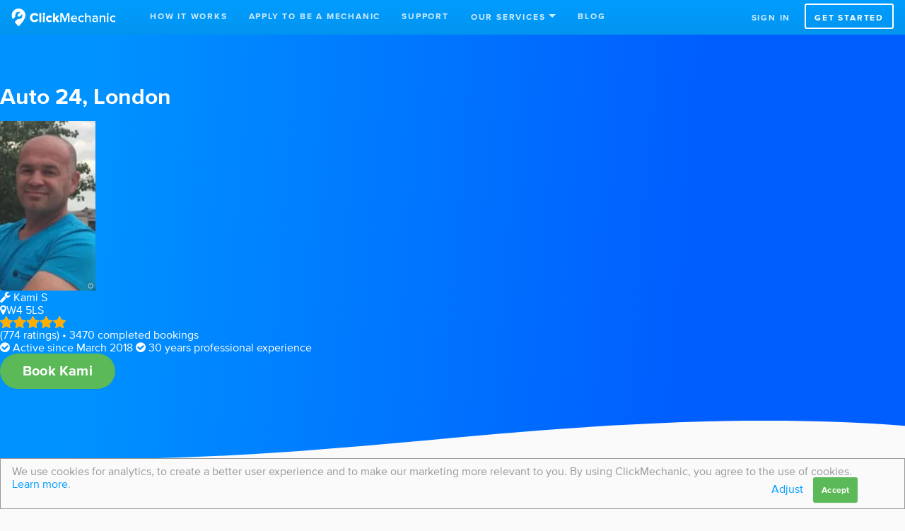

--- FILE ---
content_type: text/html; charset=utf-8
request_url: https://www.clickmechanic.com/mechanics/2438/auto-24
body_size: 33179
content:
<!DOCTYPE html>
<html class="no-js">
  <head> <meta charset="utf-8">
<script type="text/javascript">window.NREUM||(NREUM={});NREUM.info={"beacon":"bam.nr-data.net","errorBeacon":"bam.nr-data.net","licenseKey":"0a08970397","applicationID":"1052050","transactionName":"JQxXQxFfWw1SQBkOBgULWFkKU0RORFpZFA==","queueTime":2,"applicationTime":305,"agent":""}</script>
<script type="text/javascript">(window.NREUM||(NREUM={})).init={privacy:{cookies_enabled:true},ajax:{deny_list:[]},feature_flags:["soft_nav"]};(window.NREUM||(NREUM={})).loader_config={xpid:"VQ8GVV5SGwIAUVNSAgE=",licenseKey:"0a08970397",applicationID:"1052050",browserID:"1052110"};;/*! For license information please see nr-loader-full-1.308.0.min.js.LICENSE.txt */
(()=>{var e,t,r={384:(e,t,r)=>{"use strict";r.d(t,{NT:()=>a,US:()=>u,Zm:()=>o,bQ:()=>d,dV:()=>c,pV:()=>l});var n=r(6154),i=r(1863),s=r(1910);const a={beacon:"bam.nr-data.net",errorBeacon:"bam.nr-data.net"};function o(){return n.gm.NREUM||(n.gm.NREUM={}),void 0===n.gm.newrelic&&(n.gm.newrelic=n.gm.NREUM),n.gm.NREUM}function c(){let e=o();return e.o||(e.o={ST:n.gm.setTimeout,SI:n.gm.setImmediate||n.gm.setInterval,CT:n.gm.clearTimeout,XHR:n.gm.XMLHttpRequest,REQ:n.gm.Request,EV:n.gm.Event,PR:n.gm.Promise,MO:n.gm.MutationObserver,FETCH:n.gm.fetch,WS:n.gm.WebSocket},(0,s.i)(...Object.values(e.o))),e}function d(e,t){let r=o();r.initializedAgents??={},t.initializedAt={ms:(0,i.t)(),date:new Date},r.initializedAgents[e]=t}function u(e,t){o()[e]=t}function l(){return function(){let e=o();const t=e.info||{};e.info={beacon:a.beacon,errorBeacon:a.errorBeacon,...t}}(),function(){let e=o();const t=e.init||{};e.init={...t}}(),c(),function(){let e=o();const t=e.loader_config||{};e.loader_config={...t}}(),o()}},782:(e,t,r)=>{"use strict";r.d(t,{T:()=>n});const n=r(860).K7.pageViewTiming},860:(e,t,r)=>{"use strict";r.d(t,{$J:()=>u,K7:()=>c,P3:()=>d,XX:()=>i,Yy:()=>o,df:()=>s,qY:()=>n,v4:()=>a});const n="events",i="jserrors",s="browser/blobs",a="rum",o="browser/logs",c={ajax:"ajax",genericEvents:"generic_events",jserrors:i,logging:"logging",metrics:"metrics",pageAction:"page_action",pageViewEvent:"page_view_event",pageViewTiming:"page_view_timing",sessionReplay:"session_replay",sessionTrace:"session_trace",softNav:"soft_navigations",spa:"spa"},d={[c.pageViewEvent]:1,[c.pageViewTiming]:2,[c.metrics]:3,[c.jserrors]:4,[c.spa]:5,[c.ajax]:6,[c.sessionTrace]:7,[c.softNav]:8,[c.sessionReplay]:9,[c.logging]:10,[c.genericEvents]:11},u={[c.pageViewEvent]:a,[c.pageViewTiming]:n,[c.ajax]:n,[c.spa]:n,[c.softNav]:n,[c.metrics]:i,[c.jserrors]:i,[c.sessionTrace]:s,[c.sessionReplay]:s,[c.logging]:o,[c.genericEvents]:"ins"}},944:(e,t,r)=>{"use strict";r.d(t,{R:()=>i});var n=r(3241);function i(e,t){"function"==typeof console.debug&&(console.debug("New Relic Warning: https://github.com/newrelic/newrelic-browser-agent/blob/main/docs/warning-codes.md#".concat(e),t),(0,n.W)({agentIdentifier:null,drained:null,type:"data",name:"warn",feature:"warn",data:{code:e,secondary:t}}))}},993:(e,t,r)=>{"use strict";r.d(t,{A$:()=>s,ET:()=>a,TZ:()=>o,p_:()=>i});var n=r(860);const i={ERROR:"ERROR",WARN:"WARN",INFO:"INFO",DEBUG:"DEBUG",TRACE:"TRACE"},s={OFF:0,ERROR:1,WARN:2,INFO:3,DEBUG:4,TRACE:5},a="log",o=n.K7.logging},1541:(e,t,r)=>{"use strict";r.d(t,{U:()=>i,f:()=>n});const n={MFE:"MFE",BA:"BA"};function i(e,t){if(2!==t?.harvestEndpointVersion)return{};const r=t.agentRef.runtime.appMetadata.agents[0].entityGuid;return e?{"source.id":e.id,"source.name":e.name,"source.type":e.type,"parent.id":e.parent?.id||r,"parent.type":e.parent?.type||n.BA}:{"entity.guid":r,appId:t.agentRef.info.applicationID}}},1687:(e,t,r)=>{"use strict";r.d(t,{Ak:()=>d,Ze:()=>h,x3:()=>u});var n=r(3241),i=r(7836),s=r(3606),a=r(860),o=r(2646);const c={};function d(e,t){const r={staged:!1,priority:a.P3[t]||0};l(e),c[e].get(t)||c[e].set(t,r)}function u(e,t){e&&c[e]&&(c[e].get(t)&&c[e].delete(t),p(e,t,!1),c[e].size&&f(e))}function l(e){if(!e)throw new Error("agentIdentifier required");c[e]||(c[e]=new Map)}function h(e="",t="feature",r=!1){if(l(e),!e||!c[e].get(t)||r)return p(e,t);c[e].get(t).staged=!0,f(e)}function f(e){const t=Array.from(c[e]);t.every(([e,t])=>t.staged)&&(t.sort((e,t)=>e[1].priority-t[1].priority),t.forEach(([t])=>{c[e].delete(t),p(e,t)}))}function p(e,t,r=!0){const a=e?i.ee.get(e):i.ee,c=s.i.handlers;if(!a.aborted&&a.backlog&&c){if((0,n.W)({agentIdentifier:e,type:"lifecycle",name:"drain",feature:t}),r){const e=a.backlog[t],r=c[t];if(r){for(let t=0;e&&t<e.length;++t)g(e[t],r);Object.entries(r).forEach(([e,t])=>{Object.values(t||{}).forEach(t=>{t[0]?.on&&t[0]?.context()instanceof o.y&&t[0].on(e,t[1])})})}}a.isolatedBacklog||delete c[t],a.backlog[t]=null,a.emit("drain-"+t,[])}}function g(e,t){var r=e[1];Object.values(t[r]||{}).forEach(t=>{var r=e[0];if(t[0]===r){var n=t[1],i=e[3],s=e[2];n.apply(i,s)}})}},1738:(e,t,r)=>{"use strict";r.d(t,{U:()=>f,Y:()=>h});var n=r(3241),i=r(9908),s=r(1863),a=r(944),o=r(5701),c=r(3969),d=r(8362),u=r(860),l=r(4261);function h(e,t,r,s){const h=s||r;!h||h[e]&&h[e]!==d.d.prototype[e]||(h[e]=function(){(0,i.p)(c.xV,["API/"+e+"/called"],void 0,u.K7.metrics,r.ee),(0,n.W)({agentIdentifier:r.agentIdentifier,drained:!!o.B?.[r.agentIdentifier],type:"data",name:"api",feature:l.Pl+e,data:{}});try{return t.apply(this,arguments)}catch(e){(0,a.R)(23,e)}})}function f(e,t,r,n,a){const o=e.info;null===r?delete o.jsAttributes[t]:o.jsAttributes[t]=r,(a||null===r)&&(0,i.p)(l.Pl+n,[(0,s.t)(),t,r],void 0,"session",e.ee)}},1741:(e,t,r)=>{"use strict";r.d(t,{W:()=>s});var n=r(944),i=r(4261);class s{#e(e,...t){if(this[e]!==s.prototype[e])return this[e](...t);(0,n.R)(35,e)}addPageAction(e,t){return this.#e(i.hG,e,t)}register(e){return this.#e(i.eY,e)}recordCustomEvent(e,t){return this.#e(i.fF,e,t)}setPageViewName(e,t){return this.#e(i.Fw,e,t)}setCustomAttribute(e,t,r){return this.#e(i.cD,e,t,r)}noticeError(e,t){return this.#e(i.o5,e,t)}setUserId(e,t=!1){return this.#e(i.Dl,e,t)}setApplicationVersion(e){return this.#e(i.nb,e)}setErrorHandler(e){return this.#e(i.bt,e)}addRelease(e,t){return this.#e(i.k6,e,t)}log(e,t){return this.#e(i.$9,e,t)}start(){return this.#e(i.d3)}finished(e){return this.#e(i.BL,e)}recordReplay(){return this.#e(i.CH)}pauseReplay(){return this.#e(i.Tb)}addToTrace(e){return this.#e(i.U2,e)}setCurrentRouteName(e){return this.#e(i.PA,e)}interaction(e){return this.#e(i.dT,e)}wrapLogger(e,t,r){return this.#e(i.Wb,e,t,r)}measure(e,t){return this.#e(i.V1,e,t)}consent(e){return this.#e(i.Pv,e)}}},1863:(e,t,r)=>{"use strict";function n(){return Math.floor(performance.now())}r.d(t,{t:()=>n})},1910:(e,t,r)=>{"use strict";r.d(t,{i:()=>s});var n=r(944);const i=new Map;function s(...e){return e.every(e=>{if(i.has(e))return i.get(e);const t="function"==typeof e?e.toString():"",r=t.includes("[native code]"),s=t.includes("nrWrapper");return r||s||(0,n.R)(64,e?.name||t),i.set(e,r),r})}},2555:(e,t,r)=>{"use strict";r.d(t,{D:()=>o,f:()=>a});var n=r(384),i=r(8122);const s={beacon:n.NT.beacon,errorBeacon:n.NT.errorBeacon,licenseKey:void 0,applicationID:void 0,sa:void 0,queueTime:void 0,applicationTime:void 0,ttGuid:void 0,user:void 0,account:void 0,product:void 0,extra:void 0,jsAttributes:{},userAttributes:void 0,atts:void 0,transactionName:void 0,tNamePlain:void 0};function a(e){try{return!!e.licenseKey&&!!e.errorBeacon&&!!e.applicationID}catch(e){return!1}}const o=e=>(0,i.a)(e,s)},2614:(e,t,r)=>{"use strict";r.d(t,{BB:()=>a,H3:()=>n,g:()=>d,iL:()=>c,tS:()=>o,uh:()=>i,wk:()=>s});const n="NRBA",i="SESSION",s=144e5,a=18e5,o={STARTED:"session-started",PAUSE:"session-pause",RESET:"session-reset",RESUME:"session-resume",UPDATE:"session-update"},c={SAME_TAB:"same-tab",CROSS_TAB:"cross-tab"},d={OFF:0,FULL:1,ERROR:2}},2646:(e,t,r)=>{"use strict";r.d(t,{y:()=>n});class n{constructor(e){this.contextId=e}}},2843:(e,t,r)=>{"use strict";r.d(t,{G:()=>s,u:()=>i});var n=r(3878);function i(e,t=!1,r,i){(0,n.DD)("visibilitychange",function(){if(t)return void("hidden"===document.visibilityState&&e());e(document.visibilityState)},r,i)}function s(e,t,r){(0,n.sp)("pagehide",e,t,r)}},3241:(e,t,r)=>{"use strict";r.d(t,{W:()=>s});var n=r(6154);const i="newrelic";function s(e={}){try{n.gm.dispatchEvent(new CustomEvent(i,{detail:e}))}catch(e){}}},3304:(e,t,r)=>{"use strict";r.d(t,{A:()=>s});var n=r(7836);const i=()=>{const e=new WeakSet;return(t,r)=>{if("object"==typeof r&&null!==r){if(e.has(r))return;e.add(r)}return r}};function s(e){try{return JSON.stringify(e,i())??""}catch(e){try{n.ee.emit("internal-error",[e])}catch(e){}return""}}},3333:(e,t,r)=>{"use strict";r.d(t,{$v:()=>u,TZ:()=>n,Xh:()=>c,Zp:()=>i,kd:()=>d,mq:()=>o,nf:()=>a,qN:()=>s});const n=r(860).K7.genericEvents,i=["auxclick","click","copy","keydown","paste","scrollend"],s=["focus","blur"],a=4,o=1e3,c=2e3,d=["PageAction","UserAction","BrowserPerformance"],u={RESOURCES:"experimental.resources",REGISTER:"register"}},3434:(e,t,r)=>{"use strict";r.d(t,{Jt:()=>s,YM:()=>d});var n=r(7836),i=r(5607);const s="nr@original:".concat(i.W),a=50;var o=Object.prototype.hasOwnProperty,c=!1;function d(e,t){return e||(e=n.ee),r.inPlace=function(e,t,n,i,s){n||(n="");const a="-"===n.charAt(0);for(let o=0;o<t.length;o++){const c=t[o],d=e[c];l(d)||(e[c]=r(d,a?c+n:n,i,c,s))}},r.flag=s,r;function r(t,r,n,c,d){return l(t)?t:(r||(r=""),nrWrapper[s]=t,function(e,t,r){if(Object.defineProperty&&Object.keys)try{return Object.keys(e).forEach(function(r){Object.defineProperty(t,r,{get:function(){return e[r]},set:function(t){return e[r]=t,t}})}),t}catch(e){u([e],r)}for(var n in e)o.call(e,n)&&(t[n]=e[n])}(t,nrWrapper,e),nrWrapper);function nrWrapper(){var s,o,l,h;let f;try{o=this,s=[...arguments],l="function"==typeof n?n(s,o):n||{}}catch(t){u([t,"",[s,o,c],l],e)}i(r+"start",[s,o,c],l,d);const p=performance.now();let g;try{return h=t.apply(o,s),g=performance.now(),h}catch(e){throw g=performance.now(),i(r+"err",[s,o,e],l,d),f=e,f}finally{const e=g-p,t={start:p,end:g,duration:e,isLongTask:e>=a,methodName:c,thrownError:f};t.isLongTask&&i("long-task",[t,o],l,d),i(r+"end",[s,o,h],l,d)}}}function i(r,n,i,s){if(!c||t){var a=c;c=!0;try{e.emit(r,n,i,t,s)}catch(t){u([t,r,n,i],e)}c=a}}}function u(e,t){t||(t=n.ee);try{t.emit("internal-error",e)}catch(e){}}function l(e){return!(e&&"function"==typeof e&&e.apply&&!e[s])}},3606:(e,t,r)=>{"use strict";r.d(t,{i:()=>s});var n=r(9908);s.on=a;var i=s.handlers={};function s(e,t,r,s){a(s||n.d,i,e,t,r)}function a(e,t,r,i,s){s||(s="feature"),e||(e=n.d);var a=t[s]=t[s]||{};(a[r]=a[r]||[]).push([e,i])}},3738:(e,t,r)=>{"use strict";r.d(t,{He:()=>i,Kp:()=>o,Lc:()=>d,Rz:()=>u,TZ:()=>n,bD:()=>s,d3:()=>a,jx:()=>l,sl:()=>h,uP:()=>c});const n=r(860).K7.sessionTrace,i="bstResource",s="resource",a="-start",o="-end",c="fn"+a,d="fn"+o,u="pushState",l=1e3,h=3e4},3785:(e,t,r)=>{"use strict";r.d(t,{R:()=>c,b:()=>d});var n=r(9908),i=r(1863),s=r(860),a=r(3969),o=r(993);function c(e,t,r={},c=o.p_.INFO,d=!0,u,l=(0,i.t)()){(0,n.p)(a.xV,["API/logging/".concat(c.toLowerCase(),"/called")],void 0,s.K7.metrics,e),(0,n.p)(o.ET,[l,t,r,c,d,u],void 0,s.K7.logging,e)}function d(e){return"string"==typeof e&&Object.values(o.p_).some(t=>t===e.toUpperCase().trim())}},3878:(e,t,r)=>{"use strict";function n(e,t){return{capture:e,passive:!1,signal:t}}function i(e,t,r=!1,i){window.addEventListener(e,t,n(r,i))}function s(e,t,r=!1,i){document.addEventListener(e,t,n(r,i))}r.d(t,{DD:()=>s,jT:()=>n,sp:()=>i})},3969:(e,t,r)=>{"use strict";r.d(t,{TZ:()=>n,XG:()=>o,rs:()=>i,xV:()=>a,z_:()=>s});const n=r(860).K7.metrics,i="sm",s="cm",a="storeSupportabilityMetrics",o="storeEventMetrics"},4234:(e,t,r)=>{"use strict";r.d(t,{W:()=>s});var n=r(7836),i=r(1687);class s{constructor(e,t){this.agentIdentifier=e,this.ee=n.ee.get(e),this.featureName=t,this.blocked=!1}deregisterDrain(){(0,i.x3)(this.agentIdentifier,this.featureName)}}},4261:(e,t,r)=>{"use strict";r.d(t,{$9:()=>d,BL:()=>o,CH:()=>f,Dl:()=>w,Fw:()=>y,PA:()=>m,Pl:()=>n,Pv:()=>T,Tb:()=>l,U2:()=>s,V1:()=>E,Wb:()=>x,bt:()=>b,cD:()=>v,d3:()=>R,dT:()=>c,eY:()=>p,fF:()=>h,hG:()=>i,k6:()=>a,nb:()=>g,o5:()=>u});const n="api-",i="addPageAction",s="addToTrace",a="addRelease",o="finished",c="interaction",d="log",u="noticeError",l="pauseReplay",h="recordCustomEvent",f="recordReplay",p="register",g="setApplicationVersion",m="setCurrentRouteName",v="setCustomAttribute",b="setErrorHandler",y="setPageViewName",w="setUserId",R="start",x="wrapLogger",E="measure",T="consent"},5205:(e,t,r)=>{"use strict";r.d(t,{j:()=>S});var n=r(384),i=r(1741);var s=r(2555),a=r(3333);const o=e=>{if(!e||"string"!=typeof e)return!1;try{document.createDocumentFragment().querySelector(e)}catch{return!1}return!0};var c=r(2614),d=r(944),u=r(8122);const l="[data-nr-mask]",h=e=>(0,u.a)(e,(()=>{const e={feature_flags:[],experimental:{allow_registered_children:!1,resources:!1},mask_selector:"*",block_selector:"[data-nr-block]",mask_input_options:{color:!1,date:!1,"datetime-local":!1,email:!1,month:!1,number:!1,range:!1,search:!1,tel:!1,text:!1,time:!1,url:!1,week:!1,textarea:!1,select:!1,password:!0}};return{ajax:{deny_list:void 0,block_internal:!0,enabled:!0,autoStart:!0},api:{get allow_registered_children(){return e.feature_flags.includes(a.$v.REGISTER)||e.experimental.allow_registered_children},set allow_registered_children(t){e.experimental.allow_registered_children=t},duplicate_registered_data:!1},browser_consent_mode:{enabled:!1},distributed_tracing:{enabled:void 0,exclude_newrelic_header:void 0,cors_use_newrelic_header:void 0,cors_use_tracecontext_headers:void 0,allowed_origins:void 0},get feature_flags(){return e.feature_flags},set feature_flags(t){e.feature_flags=t},generic_events:{enabled:!0,autoStart:!0},harvest:{interval:30},jserrors:{enabled:!0,autoStart:!0},logging:{enabled:!0,autoStart:!0},metrics:{enabled:!0,autoStart:!0},obfuscate:void 0,page_action:{enabled:!0},page_view_event:{enabled:!0,autoStart:!0},page_view_timing:{enabled:!0,autoStart:!0},performance:{capture_marks:!1,capture_measures:!1,capture_detail:!0,resources:{get enabled(){return e.feature_flags.includes(a.$v.RESOURCES)||e.experimental.resources},set enabled(t){e.experimental.resources=t},asset_types:[],first_party_domains:[],ignore_newrelic:!0}},privacy:{cookies_enabled:!0},proxy:{assets:void 0,beacon:void 0},session:{expiresMs:c.wk,inactiveMs:c.BB},session_replay:{autoStart:!0,enabled:!1,preload:!1,sampling_rate:10,error_sampling_rate:100,collect_fonts:!1,inline_images:!1,fix_stylesheets:!0,mask_all_inputs:!0,get mask_text_selector(){return e.mask_selector},set mask_text_selector(t){o(t)?e.mask_selector="".concat(t,",").concat(l):""===t||null===t?e.mask_selector=l:(0,d.R)(5,t)},get block_class(){return"nr-block"},get ignore_class(){return"nr-ignore"},get mask_text_class(){return"nr-mask"},get block_selector(){return e.block_selector},set block_selector(t){o(t)?e.block_selector+=",".concat(t):""!==t&&(0,d.R)(6,t)},get mask_input_options(){return e.mask_input_options},set mask_input_options(t){t&&"object"==typeof t?e.mask_input_options={...t,password:!0}:(0,d.R)(7,t)}},session_trace:{enabled:!0,autoStart:!0},soft_navigations:{enabled:!0,autoStart:!0},spa:{enabled:!0,autoStart:!0},ssl:void 0,user_actions:{enabled:!0,elementAttributes:["id","className","tagName","type"]}}})());var f=r(6154),p=r(9324);let g=0;const m={buildEnv:p.F3,distMethod:p.Xs,version:p.xv,originTime:f.WN},v={consented:!1},b={appMetadata:{},get consented(){return this.session?.state?.consent||v.consented},set consented(e){v.consented=e},customTransaction:void 0,denyList:void 0,disabled:!1,harvester:void 0,isolatedBacklog:!1,isRecording:!1,loaderType:void 0,maxBytes:3e4,obfuscator:void 0,onerror:void 0,ptid:void 0,releaseIds:{},session:void 0,timeKeeper:void 0,registeredEntities:[],jsAttributesMetadata:{bytes:0},get harvestCount(){return++g}},y=e=>{const t=(0,u.a)(e,b),r=Object.keys(m).reduce((e,t)=>(e[t]={value:m[t],writable:!1,configurable:!0,enumerable:!0},e),{});return Object.defineProperties(t,r)};var w=r(5701);const R=e=>{const t=e.startsWith("http");e+="/",r.p=t?e:"https://"+e};var x=r(7836),E=r(3241);const T={accountID:void 0,trustKey:void 0,agentID:void 0,licenseKey:void 0,applicationID:void 0,xpid:void 0},A=e=>(0,u.a)(e,T),_=new Set;function S(e,t={},r,a){let{init:o,info:c,loader_config:d,runtime:u={},exposed:l=!0}=t;if(!c){const e=(0,n.pV)();o=e.init,c=e.info,d=e.loader_config}e.init=h(o||{}),e.loader_config=A(d||{}),c.jsAttributes??={},f.bv&&(c.jsAttributes.isWorker=!0),e.info=(0,s.D)(c);const p=e.init,g=[c.beacon,c.errorBeacon];_.has(e.agentIdentifier)||(p.proxy.assets&&(R(p.proxy.assets),g.push(p.proxy.assets)),p.proxy.beacon&&g.push(p.proxy.beacon),e.beacons=[...g],function(e){const t=(0,n.pV)();Object.getOwnPropertyNames(i.W.prototype).forEach(r=>{const n=i.W.prototype[r];if("function"!=typeof n||"constructor"===n)return;let s=t[r];e[r]&&!1!==e.exposed&&"micro-agent"!==e.runtime?.loaderType&&(t[r]=(...t)=>{const n=e[r](...t);return s?s(...t):n})})}(e),(0,n.US)("activatedFeatures",w.B)),u.denyList=[...p.ajax.deny_list||[],...p.ajax.block_internal?g:[]],u.ptid=e.agentIdentifier,u.loaderType=r,e.runtime=y(u),_.has(e.agentIdentifier)||(e.ee=x.ee.get(e.agentIdentifier),e.exposed=l,(0,E.W)({agentIdentifier:e.agentIdentifier,drained:!!w.B?.[e.agentIdentifier],type:"lifecycle",name:"initialize",feature:void 0,data:e.config})),_.add(e.agentIdentifier)}},5270:(e,t,r)=>{"use strict";r.d(t,{Aw:()=>a,SR:()=>s,rF:()=>o});var n=r(384),i=r(7767);function s(e){return!!(0,n.dV)().o.MO&&(0,i.V)(e)&&!0===e?.session_trace.enabled}function a(e){return!0===e?.session_replay.preload&&s(e)}function o(e,t){try{if("string"==typeof t?.type){if("password"===t.type.toLowerCase())return"*".repeat(e?.length||0);if(void 0!==t?.dataset?.nrUnmask||t?.classList?.contains("nr-unmask"))return e}}catch(e){}return"string"==typeof e?e.replace(/[\S]/g,"*"):"*".repeat(e?.length||0)}},5289:(e,t,r)=>{"use strict";r.d(t,{GG:()=>a,Qr:()=>c,sB:()=>o});var n=r(3878),i=r(6389);function s(){return"undefined"==typeof document||"complete"===document.readyState}function a(e,t){if(s())return e();const r=(0,i.J)(e),a=setInterval(()=>{s()&&(clearInterval(a),r())},500);(0,n.sp)("load",r,t)}function o(e){if(s())return e();(0,n.DD)("DOMContentLoaded",e)}function c(e){if(s())return e();(0,n.sp)("popstate",e)}},5607:(e,t,r)=>{"use strict";r.d(t,{W:()=>n});const n=(0,r(9566).bz)()},5701:(e,t,r)=>{"use strict";r.d(t,{B:()=>s,t:()=>a});var n=r(3241);const i=new Set,s={};function a(e,t){const r=t.agentIdentifier;s[r]??={},e&&"object"==typeof e&&(i.has(r)||(t.ee.emit("rumresp",[e]),s[r]=e,i.add(r),(0,n.W)({agentIdentifier:r,loaded:!0,drained:!0,type:"lifecycle",name:"load",feature:void 0,data:e})))}},6154:(e,t,r)=>{"use strict";r.d(t,{OF:()=>d,RI:()=>i,WN:()=>h,bv:()=>s,eN:()=>f,gm:()=>a,lR:()=>l,m:()=>c,mw:()=>o,sb:()=>u});var n=r(1863);const i="undefined"!=typeof window&&!!window.document,s="undefined"!=typeof WorkerGlobalScope&&("undefined"!=typeof self&&self instanceof WorkerGlobalScope&&self.navigator instanceof WorkerNavigator||"undefined"!=typeof globalThis&&globalThis instanceof WorkerGlobalScope&&globalThis.navigator instanceof WorkerNavigator),a=i?window:"undefined"!=typeof WorkerGlobalScope&&("undefined"!=typeof self&&self instanceof WorkerGlobalScope&&self||"undefined"!=typeof globalThis&&globalThis instanceof WorkerGlobalScope&&globalThis),o=Boolean("hidden"===a?.document?.visibilityState),c=""+a?.location,d=/iPad|iPhone|iPod/.test(a.navigator?.userAgent),u=d&&"undefined"==typeof SharedWorker,l=(()=>{const e=a.navigator?.userAgent?.match(/Firefox[/\s](\d+\.\d+)/);return Array.isArray(e)&&e.length>=2?+e[1]:0})(),h=Date.now()-(0,n.t)(),f=()=>"undefined"!=typeof PerformanceNavigationTiming&&a?.performance?.getEntriesByType("navigation")?.[0]?.responseStart},6344:(e,t,r)=>{"use strict";r.d(t,{BB:()=>u,Qb:()=>l,TZ:()=>i,Ug:()=>a,Vh:()=>s,_s:()=>o,bc:()=>d,yP:()=>c});var n=r(2614);const i=r(860).K7.sessionReplay,s="errorDuringReplay",a=.12,o={DomContentLoaded:0,Load:1,FullSnapshot:2,IncrementalSnapshot:3,Meta:4,Custom:5},c={[n.g.ERROR]:15e3,[n.g.FULL]:3e5,[n.g.OFF]:0},d={RESET:{message:"Session was reset",sm:"Reset"},IMPORT:{message:"Recorder failed to import",sm:"Import"},TOO_MANY:{message:"429: Too Many Requests",sm:"Too-Many"},TOO_BIG:{message:"Payload was too large",sm:"Too-Big"},CROSS_TAB:{message:"Session Entity was set to OFF on another tab",sm:"Cross-Tab"},ENTITLEMENTS:{message:"Session Replay is not allowed and will not be started",sm:"Entitlement"}},u=5e3,l={API:"api",RESUME:"resume",SWITCH_TO_FULL:"switchToFull",INITIALIZE:"initialize",PRELOAD:"preload"}},6389:(e,t,r)=>{"use strict";function n(e,t=500,r={}){const n=r?.leading||!1;let i;return(...r)=>{n&&void 0===i&&(e.apply(this,r),i=setTimeout(()=>{i=clearTimeout(i)},t)),n||(clearTimeout(i),i=setTimeout(()=>{e.apply(this,r)},t))}}function i(e){let t=!1;return(...r)=>{t||(t=!0,e.apply(this,r))}}r.d(t,{J:()=>i,s:()=>n})},6630:(e,t,r)=>{"use strict";r.d(t,{T:()=>n});const n=r(860).K7.pageViewEvent},6774:(e,t,r)=>{"use strict";r.d(t,{T:()=>n});const n=r(860).K7.jserrors},7295:(e,t,r)=>{"use strict";r.d(t,{Xv:()=>a,gX:()=>i,iW:()=>s});var n=[];function i(e){if(!e||s(e))return!1;if(0===n.length)return!0;if("*"===n[0].hostname)return!1;for(var t=0;t<n.length;t++){var r=n[t];if(r.hostname.test(e.hostname)&&r.pathname.test(e.pathname))return!1}return!0}function s(e){return void 0===e.hostname}function a(e){if(n=[],e&&e.length)for(var t=0;t<e.length;t++){let r=e[t];if(!r)continue;if("*"===r)return void(n=[{hostname:"*"}]);0===r.indexOf("http://")?r=r.substring(7):0===r.indexOf("https://")&&(r=r.substring(8));const i=r.indexOf("/");let s,a;i>0?(s=r.substring(0,i),a=r.substring(i)):(s=r,a="*");let[c]=s.split(":");n.push({hostname:o(c),pathname:o(a,!0)})}}function o(e,t=!1){const r=e.replace(/[.+?^${}()|[\]\\]/g,e=>"\\"+e).replace(/\*/g,".*?");return new RegExp((t?"^":"")+r+"$")}},7485:(e,t,r)=>{"use strict";r.d(t,{D:()=>i});var n=r(6154);function i(e){if(0===(e||"").indexOf("data:"))return{protocol:"data"};try{const t=new URL(e,location.href),r={port:t.port,hostname:t.hostname,pathname:t.pathname,search:t.search,protocol:t.protocol.slice(0,t.protocol.indexOf(":")),sameOrigin:t.protocol===n.gm?.location?.protocol&&t.host===n.gm?.location?.host};return r.port&&""!==r.port||("http:"===t.protocol&&(r.port="80"),"https:"===t.protocol&&(r.port="443")),r.pathname&&""!==r.pathname?r.pathname.startsWith("/")||(r.pathname="/".concat(r.pathname)):r.pathname="/",r}catch(e){return{}}}},7699:(e,t,r)=>{"use strict";r.d(t,{It:()=>s,KC:()=>o,No:()=>i,qh:()=>a});var n=r(860);const i=16e3,s=1e6,a="SESSION_ERROR",o={[n.K7.logging]:!0,[n.K7.genericEvents]:!1,[n.K7.jserrors]:!1,[n.K7.ajax]:!1}},7767:(e,t,r)=>{"use strict";r.d(t,{V:()=>i});var n=r(6154);const i=e=>n.RI&&!0===e?.privacy.cookies_enabled},7836:(e,t,r)=>{"use strict";r.d(t,{P:()=>o,ee:()=>c});var n=r(384),i=r(8990),s=r(2646),a=r(5607);const o="nr@context:".concat(a.W),c=function e(t,r){var n={},a={},u={},l=!1;try{l=16===r.length&&d.initializedAgents?.[r]?.runtime.isolatedBacklog}catch(e){}var h={on:p,addEventListener:p,removeEventListener:function(e,t){var r=n[e];if(!r)return;for(var i=0;i<r.length;i++)r[i]===t&&r.splice(i,1)},emit:function(e,r,n,i,s){!1!==s&&(s=!0);if(c.aborted&&!i)return;t&&s&&t.emit(e,r,n);var o=f(n);g(e).forEach(e=>{e.apply(o,r)});var d=v()[a[e]];d&&d.push([h,e,r,o]);return o},get:m,listeners:g,context:f,buffer:function(e,t){const r=v();if(t=t||"feature",h.aborted)return;Object.entries(e||{}).forEach(([e,n])=>{a[n]=t,t in r||(r[t]=[])})},abort:function(){h._aborted=!0,Object.keys(h.backlog).forEach(e=>{delete h.backlog[e]})},isBuffering:function(e){return!!v()[a[e]]},debugId:r,backlog:l?{}:t&&"object"==typeof t.backlog?t.backlog:{},isolatedBacklog:l};return Object.defineProperty(h,"aborted",{get:()=>{let e=h._aborted||!1;return e||(t&&(e=t.aborted),e)}}),h;function f(e){return e&&e instanceof s.y?e:e?(0,i.I)(e,o,()=>new s.y(o)):new s.y(o)}function p(e,t){n[e]=g(e).concat(t)}function g(e){return n[e]||[]}function m(t){return u[t]=u[t]||e(h,t)}function v(){return h.backlog}}(void 0,"globalEE"),d=(0,n.Zm)();d.ee||(d.ee=c)},8122:(e,t,r)=>{"use strict";r.d(t,{a:()=>i});var n=r(944);function i(e,t){try{if(!e||"object"!=typeof e)return(0,n.R)(3);if(!t||"object"!=typeof t)return(0,n.R)(4);const r=Object.create(Object.getPrototypeOf(t),Object.getOwnPropertyDescriptors(t)),s=0===Object.keys(r).length?e:r;for(let a in s)if(void 0!==e[a])try{if(null===e[a]){r[a]=null;continue}Array.isArray(e[a])&&Array.isArray(t[a])?r[a]=Array.from(new Set([...e[a],...t[a]])):"object"==typeof e[a]&&"object"==typeof t[a]?r[a]=i(e[a],t[a]):r[a]=e[a]}catch(e){r[a]||(0,n.R)(1,e)}return r}catch(e){(0,n.R)(2,e)}}},8139:(e,t,r)=>{"use strict";r.d(t,{u:()=>h});var n=r(7836),i=r(3434),s=r(8990),a=r(6154);const o={},c=a.gm.XMLHttpRequest,d="addEventListener",u="removeEventListener",l="nr@wrapped:".concat(n.P);function h(e){var t=function(e){return(e||n.ee).get("events")}(e);if(o[t.debugId]++)return t;o[t.debugId]=1;var r=(0,i.YM)(t,!0);function h(e){r.inPlace(e,[d,u],"-",p)}function p(e,t){return e[1]}return"getPrototypeOf"in Object&&(a.RI&&f(document,h),c&&f(c.prototype,h),f(a.gm,h)),t.on(d+"-start",function(e,t){var n=e[1];if(null!==n&&("function"==typeof n||"object"==typeof n)&&"newrelic"!==e[0]){var i=(0,s.I)(n,l,function(){var e={object:function(){if("function"!=typeof n.handleEvent)return;return n.handleEvent.apply(n,arguments)},function:n}[typeof n];return e?r(e,"fn-",null,e.name||"anonymous"):n});this.wrapped=e[1]=i}}),t.on(u+"-start",function(e){e[1]=this.wrapped||e[1]}),t}function f(e,t,...r){let n=e;for(;"object"==typeof n&&!Object.prototype.hasOwnProperty.call(n,d);)n=Object.getPrototypeOf(n);n&&t(n,...r)}},8362:(e,t,r)=>{"use strict";r.d(t,{d:()=>s});var n=r(9566),i=r(1741);class s extends i.W{agentIdentifier=(0,n.LA)(16)}},8374:(e,t,r)=>{r.nc=(()=>{try{return document?.currentScript?.nonce}catch(e){}return""})()},8990:(e,t,r)=>{"use strict";r.d(t,{I:()=>i});var n=Object.prototype.hasOwnProperty;function i(e,t,r){if(n.call(e,t))return e[t];var i=r();if(Object.defineProperty&&Object.keys)try{return Object.defineProperty(e,t,{value:i,writable:!0,enumerable:!1}),i}catch(e){}return e[t]=i,i}},9119:(e,t,r)=>{"use strict";r.d(t,{L:()=>s});var n=/([^?#]*)[^#]*(#[^?]*|$).*/,i=/([^?#]*)().*/;function s(e,t){return e?e.replace(t?n:i,"$1$2"):e}},9300:(e,t,r)=>{"use strict";r.d(t,{T:()=>n});const n=r(860).K7.ajax},9324:(e,t,r)=>{"use strict";r.d(t,{AJ:()=>a,F3:()=>i,Xs:()=>s,Yq:()=>o,xv:()=>n});const n="1.308.0",i="PROD",s="CDN",a="@newrelic/rrweb",o="1.0.1"},9566:(e,t,r)=>{"use strict";r.d(t,{LA:()=>o,ZF:()=>c,bz:()=>a,el:()=>d});var n=r(6154);const i="xxxxxxxx-xxxx-4xxx-yxxx-xxxxxxxxxxxx";function s(e,t){return e?15&e[t]:16*Math.random()|0}function a(){const e=n.gm?.crypto||n.gm?.msCrypto;let t,r=0;return e&&e.getRandomValues&&(t=e.getRandomValues(new Uint8Array(30))),i.split("").map(e=>"x"===e?s(t,r++).toString(16):"y"===e?(3&s()|8).toString(16):e).join("")}function o(e){const t=n.gm?.crypto||n.gm?.msCrypto;let r,i=0;t&&t.getRandomValues&&(r=t.getRandomValues(new Uint8Array(e)));const a=[];for(var o=0;o<e;o++)a.push(s(r,i++).toString(16));return a.join("")}function c(){return o(16)}function d(){return o(32)}},9908:(e,t,r)=>{"use strict";r.d(t,{d:()=>n,p:()=>i});var n=r(7836).ee.get("handle");function i(e,t,r,i,s){s?(s.buffer([e],i),s.emit(e,t,r)):(n.buffer([e],i),n.emit(e,t,r))}}},n={};function i(e){var t=n[e];if(void 0!==t)return t.exports;var s=n[e]={exports:{}};return r[e](s,s.exports,i),s.exports}i.m=r,i.d=(e,t)=>{for(var r in t)i.o(t,r)&&!i.o(e,r)&&Object.defineProperty(e,r,{enumerable:!0,get:t[r]})},i.f={},i.e=e=>Promise.all(Object.keys(i.f).reduce((t,r)=>(i.f[r](e,t),t),[])),i.u=e=>({95:"nr-full-compressor",222:"nr-full-recorder",891:"nr-full"}[e]+"-1.308.0.min.js"),i.o=(e,t)=>Object.prototype.hasOwnProperty.call(e,t),e={},t="NRBA-1.308.0.PROD:",i.l=(r,n,s,a)=>{if(e[r])e[r].push(n);else{var o,c;if(void 0!==s)for(var d=document.getElementsByTagName("script"),u=0;u<d.length;u++){var l=d[u];if(l.getAttribute("src")==r||l.getAttribute("data-webpack")==t+s){o=l;break}}if(!o){c=!0;var h={891:"sha512-fcveNDcpRQS9OweGhN4uJe88Qmg+EVyH6j/wngwL2Le0m7LYyz7q+JDx7KBxsdDF4TaPVsSmHg12T3pHwdLa7w==",222:"sha512-O8ZzdvgB4fRyt7k2Qrr4STpR+tCA2mcQEig6/dP3rRy9uEx1CTKQ6cQ7Src0361y7xS434ua+zIPo265ZpjlEg==",95:"sha512-jDWejat/6/UDex/9XjYoPPmpMPuEvBCSuCg/0tnihjbn5bh9mP3An0NzFV9T5Tc+3kKhaXaZA8UIKPAanD2+Gw=="};(o=document.createElement("script")).charset="utf-8",i.nc&&o.setAttribute("nonce",i.nc),o.setAttribute("data-webpack",t+s),o.src=r,0!==o.src.indexOf(window.location.origin+"/")&&(o.crossOrigin="anonymous"),h[a]&&(o.integrity=h[a])}e[r]=[n];var f=(t,n)=>{o.onerror=o.onload=null,clearTimeout(p);var i=e[r];if(delete e[r],o.parentNode&&o.parentNode.removeChild(o),i&&i.forEach(e=>e(n)),t)return t(n)},p=setTimeout(f.bind(null,void 0,{type:"timeout",target:o}),12e4);o.onerror=f.bind(null,o.onerror),o.onload=f.bind(null,o.onload),c&&document.head.appendChild(o)}},i.r=e=>{"undefined"!=typeof Symbol&&Symbol.toStringTag&&Object.defineProperty(e,Symbol.toStringTag,{value:"Module"}),Object.defineProperty(e,"__esModule",{value:!0})},i.p="https://js-agent.newrelic.com/",(()=>{var e={85:0,959:0};i.f.j=(t,r)=>{var n=i.o(e,t)?e[t]:void 0;if(0!==n)if(n)r.push(n[2]);else{var s=new Promise((r,i)=>n=e[t]=[r,i]);r.push(n[2]=s);var a=i.p+i.u(t),o=new Error;i.l(a,r=>{if(i.o(e,t)&&(0!==(n=e[t])&&(e[t]=void 0),n)){var s=r&&("load"===r.type?"missing":r.type),a=r&&r.target&&r.target.src;o.message="Loading chunk "+t+" failed: ("+s+": "+a+")",o.name="ChunkLoadError",o.type=s,o.request=a,n[1](o)}},"chunk-"+t,t)}};var t=(t,r)=>{var n,s,[a,o,c]=r,d=0;if(a.some(t=>0!==e[t])){for(n in o)i.o(o,n)&&(i.m[n]=o[n]);if(c)c(i)}for(t&&t(r);d<a.length;d++)s=a[d],i.o(e,s)&&e[s]&&e[s][0](),e[s]=0},r=self["webpackChunk:NRBA-1.308.0.PROD"]=self["webpackChunk:NRBA-1.308.0.PROD"]||[];r.forEach(t.bind(null,0)),r.push=t.bind(null,r.push.bind(r))})(),(()=>{"use strict";i(8374);var e=i(8362),t=i(860);const r=Object.values(t.K7);var n=i(5205);var s=i(9908),a=i(1863),o=i(4261),c=i(1738);var d=i(1687),u=i(4234),l=i(5289),h=i(6154),f=i(944),p=i(5270),g=i(7767),m=i(6389),v=i(7699);class b extends u.W{constructor(e,t){super(e.agentIdentifier,t),this.agentRef=e,this.abortHandler=void 0,this.featAggregate=void 0,this.loadedSuccessfully=void 0,this.onAggregateImported=new Promise(e=>{this.loadedSuccessfully=e}),this.deferred=Promise.resolve(),!1===e.init[this.featureName].autoStart?this.deferred=new Promise((t,r)=>{this.ee.on("manual-start-all",(0,m.J)(()=>{(0,d.Ak)(e.agentIdentifier,this.featureName),t()}))}):(0,d.Ak)(e.agentIdentifier,t)}importAggregator(e,t,r={}){if(this.featAggregate)return;const n=async()=>{let n;await this.deferred;try{if((0,g.V)(e.init)){const{setupAgentSession:t}=await i.e(891).then(i.bind(i,8766));n=t(e)}}catch(e){(0,f.R)(20,e),this.ee.emit("internal-error",[e]),(0,s.p)(v.qh,[e],void 0,this.featureName,this.ee)}try{if(!this.#t(this.featureName,n,e.init))return(0,d.Ze)(this.agentIdentifier,this.featureName),void this.loadedSuccessfully(!1);const{Aggregate:i}=await t();this.featAggregate=new i(e,r),e.runtime.harvester.initializedAggregates.push(this.featAggregate),this.loadedSuccessfully(!0)}catch(e){(0,f.R)(34,e),this.abortHandler?.(),(0,d.Ze)(this.agentIdentifier,this.featureName,!0),this.loadedSuccessfully(!1),this.ee&&this.ee.abort()}};h.RI?(0,l.GG)(()=>n(),!0):n()}#t(e,r,n){if(this.blocked)return!1;switch(e){case t.K7.sessionReplay:return(0,p.SR)(n)&&!!r;case t.K7.sessionTrace:return!!r;default:return!0}}}var y=i(6630),w=i(2614),R=i(3241);class x extends b{static featureName=y.T;constructor(e){var t;super(e,y.T),this.setupInspectionEvents(e.agentIdentifier),t=e,(0,c.Y)(o.Fw,function(e,r){"string"==typeof e&&("/"!==e.charAt(0)&&(e="/"+e),t.runtime.customTransaction=(r||"http://custom.transaction")+e,(0,s.p)(o.Pl+o.Fw,[(0,a.t)()],void 0,void 0,t.ee))},t),this.importAggregator(e,()=>i.e(891).then(i.bind(i,3718)))}setupInspectionEvents(e){const t=(t,r)=>{t&&(0,R.W)({agentIdentifier:e,timeStamp:t.timeStamp,loaded:"complete"===t.target.readyState,type:"window",name:r,data:t.target.location+""})};(0,l.sB)(e=>{t(e,"DOMContentLoaded")}),(0,l.GG)(e=>{t(e,"load")}),(0,l.Qr)(e=>{t(e,"navigate")}),this.ee.on(w.tS.UPDATE,(t,r)=>{(0,R.W)({agentIdentifier:e,type:"lifecycle",name:"session",data:r})})}}var E=i(384);class T extends e.d{constructor(e){var t;(super(),h.gm)?(this.features={},(0,E.bQ)(this.agentIdentifier,this),this.desiredFeatures=new Set(e.features||[]),this.desiredFeatures.add(x),(0,n.j)(this,e,e.loaderType||"agent"),t=this,(0,c.Y)(o.cD,function(e,r,n=!1){if("string"==typeof e){if(["string","number","boolean"].includes(typeof r)||null===r)return(0,c.U)(t,e,r,o.cD,n);(0,f.R)(40,typeof r)}else(0,f.R)(39,typeof e)},t),function(e){(0,c.Y)(o.Dl,function(t,r=!1){if("string"!=typeof t&&null!==t)return void(0,f.R)(41,typeof t);const n=e.info.jsAttributes["enduser.id"];r&&null!=n&&n!==t?(0,s.p)(o.Pl+"setUserIdAndResetSession",[t],void 0,"session",e.ee):(0,c.U)(e,"enduser.id",t,o.Dl,!0)},e)}(this),function(e){(0,c.Y)(o.nb,function(t){if("string"==typeof t||null===t)return(0,c.U)(e,"application.version",t,o.nb,!1);(0,f.R)(42,typeof t)},e)}(this),function(e){(0,c.Y)(o.d3,function(){e.ee.emit("manual-start-all")},e)}(this),function(e){(0,c.Y)(o.Pv,function(t=!0){if("boolean"==typeof t){if((0,s.p)(o.Pl+o.Pv,[t],void 0,"session",e.ee),e.runtime.consented=t,t){const t=e.features.page_view_event;t.onAggregateImported.then(e=>{const r=t.featAggregate;e&&!r.sentRum&&r.sendRum()})}}else(0,f.R)(65,typeof t)},e)}(this),this.run()):(0,f.R)(21)}get config(){return{info:this.info,init:this.init,loader_config:this.loader_config,runtime:this.runtime}}get api(){return this}run(){try{const e=function(e){const t={};return r.forEach(r=>{t[r]=!!e[r]?.enabled}),t}(this.init),n=[...this.desiredFeatures];n.sort((e,r)=>t.P3[e.featureName]-t.P3[r.featureName]),n.forEach(r=>{if(!e[r.featureName]&&r.featureName!==t.K7.pageViewEvent)return;if(r.featureName===t.K7.spa)return void(0,f.R)(67);const n=function(e){switch(e){case t.K7.ajax:return[t.K7.jserrors];case t.K7.sessionTrace:return[t.K7.ajax,t.K7.pageViewEvent];case t.K7.sessionReplay:return[t.K7.sessionTrace];case t.K7.pageViewTiming:return[t.K7.pageViewEvent];default:return[]}}(r.featureName).filter(e=>!(e in this.features));n.length>0&&(0,f.R)(36,{targetFeature:r.featureName,missingDependencies:n}),this.features[r.featureName]=new r(this)})}catch(e){(0,f.R)(22,e);for(const e in this.features)this.features[e].abortHandler?.();const t=(0,E.Zm)();delete t.initializedAgents[this.agentIdentifier]?.features,delete this.sharedAggregator;return t.ee.get(this.agentIdentifier).abort(),!1}}}var A=i(2843),_=i(782);class S extends b{static featureName=_.T;constructor(e){super(e,_.T),h.RI&&((0,A.u)(()=>(0,s.p)("docHidden",[(0,a.t)()],void 0,_.T,this.ee),!0),(0,A.G)(()=>(0,s.p)("winPagehide",[(0,a.t)()],void 0,_.T,this.ee)),this.importAggregator(e,()=>i.e(891).then(i.bind(i,9018))))}}var O=i(3969);class I extends b{static featureName=O.TZ;constructor(e){super(e,O.TZ),h.RI&&document.addEventListener("securitypolicyviolation",e=>{(0,s.p)(O.xV,["Generic/CSPViolation/Detected"],void 0,this.featureName,this.ee)}),this.importAggregator(e,()=>i.e(891).then(i.bind(i,6555)))}}var P=i(6774),k=i(3878),N=i(3304);class D{constructor(e,t,r,n,i){this.name="UncaughtError",this.message="string"==typeof e?e:(0,N.A)(e),this.sourceURL=t,this.line=r,this.column=n,this.__newrelic=i}}function j(e){return M(e)?e:new D(void 0!==e?.message?e.message:e,e?.filename||e?.sourceURL,e?.lineno||e?.line,e?.colno||e?.col,e?.__newrelic,e?.cause)}function C(e){const t="Unhandled Promise Rejection: ";if(!e?.reason)return;if(M(e.reason)){try{e.reason.message.startsWith(t)||(e.reason.message=t+e.reason.message)}catch(e){}return j(e.reason)}const r=j(e.reason);return(r.message||"").startsWith(t)||(r.message=t+r.message),r}function L(e){if(e.error instanceof SyntaxError&&!/:\d+$/.test(e.error.stack?.trim())){const t=new D(e.message,e.filename,e.lineno,e.colno,e.error.__newrelic,e.cause);return t.name=SyntaxError.name,t}return M(e.error)?e.error:j(e)}function M(e){return e instanceof Error&&!!e.stack}function B(e,r,n,i,o=(0,a.t)()){"string"==typeof e&&(e=new Error(e)),(0,s.p)("err",[e,o,!1,r,n.runtime.isRecording,void 0,i],void 0,t.K7.jserrors,n.ee),(0,s.p)("uaErr",[],void 0,t.K7.genericEvents,n.ee)}var H=i(1541),K=i(993),W=i(3785);function U(e,{customAttributes:t={},level:r=K.p_.INFO}={},n,i,s=(0,a.t)()){(0,W.R)(n.ee,e,t,r,!1,i,s)}function F(e,r,n,i,c=(0,a.t)()){(0,s.p)(o.Pl+o.hG,[c,e,r,i],void 0,t.K7.genericEvents,n.ee)}function V(e,r,n,i,c=(0,a.t)()){const{start:d,end:u,customAttributes:l}=r||{},h={customAttributes:l||{}};if("object"!=typeof h.customAttributes||"string"!=typeof e||0===e.length)return void(0,f.R)(57);const p=(e,t)=>null==e?t:"number"==typeof e?e:e instanceof PerformanceMark?e.startTime:Number.NaN;if(h.start=p(d,0),h.end=p(u,c),Number.isNaN(h.start)||Number.isNaN(h.end))(0,f.R)(57);else{if(h.duration=h.end-h.start,!(h.duration<0))return(0,s.p)(o.Pl+o.V1,[h,e,i],void 0,t.K7.genericEvents,n.ee),h;(0,f.R)(58)}}function z(e,r={},n,i,c=(0,a.t)()){(0,s.p)(o.Pl+o.fF,[c,e,r,i],void 0,t.K7.genericEvents,n.ee)}function G(e){(0,c.Y)(o.eY,function(t){return Y(e,t)},e)}function Y(e,r,n){(0,f.R)(54,"newrelic.register"),r||={},r.type=H.f.MFE,r.licenseKey||=e.info.licenseKey,r.blocked=!1,r.parent=n||{},Array.isArray(r.tags)||(r.tags=[]);const i={};r.tags.forEach(e=>{"name"!==e&&"id"!==e&&(i["source.".concat(e)]=!0)}),r.isolated??=!0;let o=()=>{};const c=e.runtime.registeredEntities;if(!r.isolated){const e=c.find(({metadata:{target:{id:e}}})=>e===r.id&&!r.isolated);if(e)return e}const d=e=>{r.blocked=!0,o=e};function u(e){return"string"==typeof e&&!!e.trim()&&e.trim().length<501||"number"==typeof e}e.init.api.allow_registered_children||d((0,m.J)(()=>(0,f.R)(55))),u(r.id)&&u(r.name)||d((0,m.J)(()=>(0,f.R)(48,r)));const l={addPageAction:(t,n={})=>g(F,[t,{...i,...n},e],r),deregister:()=>{d((0,m.J)(()=>(0,f.R)(68)))},log:(t,n={})=>g(U,[t,{...n,customAttributes:{...i,...n.customAttributes||{}}},e],r),measure:(t,n={})=>g(V,[t,{...n,customAttributes:{...i,...n.customAttributes||{}}},e],r),noticeError:(t,n={})=>g(B,[t,{...i,...n},e],r),register:(t={})=>g(Y,[e,t],l.metadata.target),recordCustomEvent:(t,n={})=>g(z,[t,{...i,...n},e],r),setApplicationVersion:e=>p("application.version",e),setCustomAttribute:(e,t)=>p(e,t),setUserId:e=>p("enduser.id",e),metadata:{customAttributes:i,target:r}},h=()=>(r.blocked&&o(),r.blocked);h()||c.push(l);const p=(e,t)=>{h()||(i[e]=t)},g=(r,n,i)=>{if(h())return;const o=(0,a.t)();(0,s.p)(O.xV,["API/register/".concat(r.name,"/called")],void 0,t.K7.metrics,e.ee);try{if(e.init.api.duplicate_registered_data&&"register"!==r.name){let e=n;if(n[1]instanceof Object){const t={"child.id":i.id,"child.type":i.type};e="customAttributes"in n[1]?[n[0],{...n[1],customAttributes:{...n[1].customAttributes,...t}},...n.slice(2)]:[n[0],{...n[1],...t},...n.slice(2)]}r(...e,void 0,o)}return r(...n,i,o)}catch(e){(0,f.R)(50,e)}};return l}class q extends b{static featureName=P.T;constructor(e){var t;super(e,P.T),t=e,(0,c.Y)(o.o5,(e,r)=>B(e,r,t),t),function(e){(0,c.Y)(o.bt,function(t){e.runtime.onerror=t},e)}(e),function(e){let t=0;(0,c.Y)(o.k6,function(e,r){++t>10||(this.runtime.releaseIds[e.slice(-200)]=(""+r).slice(-200))},e)}(e),G(e);try{this.removeOnAbort=new AbortController}catch(e){}this.ee.on("internal-error",(t,r)=>{this.abortHandler&&(0,s.p)("ierr",[j(t),(0,a.t)(),!0,{},e.runtime.isRecording,r],void 0,this.featureName,this.ee)}),h.gm.addEventListener("unhandledrejection",t=>{this.abortHandler&&(0,s.p)("err",[C(t),(0,a.t)(),!1,{unhandledPromiseRejection:1},e.runtime.isRecording],void 0,this.featureName,this.ee)},(0,k.jT)(!1,this.removeOnAbort?.signal)),h.gm.addEventListener("error",t=>{this.abortHandler&&(0,s.p)("err",[L(t),(0,a.t)(),!1,{},e.runtime.isRecording],void 0,this.featureName,this.ee)},(0,k.jT)(!1,this.removeOnAbort?.signal)),this.abortHandler=this.#r,this.importAggregator(e,()=>i.e(891).then(i.bind(i,2176)))}#r(){this.removeOnAbort?.abort(),this.abortHandler=void 0}}var Z=i(8990);let X=1;function J(e){const t=typeof e;return!e||"object"!==t&&"function"!==t?-1:e===h.gm?0:(0,Z.I)(e,"nr@id",function(){return X++})}function Q(e){if("string"==typeof e&&e.length)return e.length;if("object"==typeof e){if("undefined"!=typeof ArrayBuffer&&e instanceof ArrayBuffer&&e.byteLength)return e.byteLength;if("undefined"!=typeof Blob&&e instanceof Blob&&e.size)return e.size;if(!("undefined"!=typeof FormData&&e instanceof FormData))try{return(0,N.A)(e).length}catch(e){return}}}var ee=i(8139),te=i(7836),re=i(3434);const ne={},ie=["open","send"];function se(e){var t=e||te.ee;const r=function(e){return(e||te.ee).get("xhr")}(t);if(void 0===h.gm.XMLHttpRequest)return r;if(ne[r.debugId]++)return r;ne[r.debugId]=1,(0,ee.u)(t);var n=(0,re.YM)(r),i=h.gm.XMLHttpRequest,s=h.gm.MutationObserver,a=h.gm.Promise,o=h.gm.setInterval,c="readystatechange",d=["onload","onerror","onabort","onloadstart","onloadend","onprogress","ontimeout"],u=[],l=h.gm.XMLHttpRequest=function(e){const t=new i(e),s=r.context(t);try{r.emit("new-xhr",[t],s),t.addEventListener(c,(a=s,function(){var e=this;e.readyState>3&&!a.resolved&&(a.resolved=!0,r.emit("xhr-resolved",[],e)),n.inPlace(e,d,"fn-",y)}),(0,k.jT)(!1))}catch(e){(0,f.R)(15,e);try{r.emit("internal-error",[e])}catch(e){}}var a;return t};function p(e,t){n.inPlace(t,["onreadystatechange"],"fn-",y)}if(function(e,t){for(var r in e)t[r]=e[r]}(i,l),l.prototype=i.prototype,n.inPlace(l.prototype,ie,"-xhr-",y),r.on("send-xhr-start",function(e,t){p(e,t),function(e){u.push(e),s&&(g?g.then(b):o?o(b):(m=-m,v.data=m))}(t)}),r.on("open-xhr-start",p),s){var g=a&&a.resolve();if(!o&&!a){var m=1,v=document.createTextNode(m);new s(b).observe(v,{characterData:!0})}}else t.on("fn-end",function(e){e[0]&&e[0].type===c||b()});function b(){for(var e=0;e<u.length;e++)p(0,u[e]);u.length&&(u=[])}function y(e,t){return t}return r}var ae="fetch-",oe=ae+"body-",ce=["arrayBuffer","blob","json","text","formData"],de=h.gm.Request,ue=h.gm.Response,le="prototype";const he={};function fe(e){const t=function(e){return(e||te.ee).get("fetch")}(e);if(!(de&&ue&&h.gm.fetch))return t;if(he[t.debugId]++)return t;function r(e,r,n){var i=e[r];"function"==typeof i&&(e[r]=function(){var e,r=[...arguments],s={};t.emit(n+"before-start",[r],s),s[te.P]&&s[te.P].dt&&(e=s[te.P].dt);var a=i.apply(this,r);return t.emit(n+"start",[r,e],a),a.then(function(e){return t.emit(n+"end",[null,e],a),e},function(e){throw t.emit(n+"end",[e],a),e})})}return he[t.debugId]=1,ce.forEach(e=>{r(de[le],e,oe),r(ue[le],e,oe)}),r(h.gm,"fetch",ae),t.on(ae+"end",function(e,r){var n=this;if(r){var i=r.headers.get("content-length");null!==i&&(n.rxSize=i),t.emit(ae+"done",[null,r],n)}else t.emit(ae+"done",[e],n)}),t}var pe=i(7485),ge=i(9566);class me{constructor(e){this.agentRef=e}generateTracePayload(e){const t=this.agentRef.loader_config;if(!this.shouldGenerateTrace(e)||!t)return null;var r=(t.accountID||"").toString()||null,n=(t.agentID||"").toString()||null,i=(t.trustKey||"").toString()||null;if(!r||!n)return null;var s=(0,ge.ZF)(),a=(0,ge.el)(),o=Date.now(),c={spanId:s,traceId:a,timestamp:o};return(e.sameOrigin||this.isAllowedOrigin(e)&&this.useTraceContextHeadersForCors())&&(c.traceContextParentHeader=this.generateTraceContextParentHeader(s,a),c.traceContextStateHeader=this.generateTraceContextStateHeader(s,o,r,n,i)),(e.sameOrigin&&!this.excludeNewrelicHeader()||!e.sameOrigin&&this.isAllowedOrigin(e)&&this.useNewrelicHeaderForCors())&&(c.newrelicHeader=this.generateTraceHeader(s,a,o,r,n,i)),c}generateTraceContextParentHeader(e,t){return"00-"+t+"-"+e+"-01"}generateTraceContextStateHeader(e,t,r,n,i){return i+"@nr=0-1-"+r+"-"+n+"-"+e+"----"+t}generateTraceHeader(e,t,r,n,i,s){if(!("function"==typeof h.gm?.btoa))return null;var a={v:[0,1],d:{ty:"Browser",ac:n,ap:i,id:e,tr:t,ti:r}};return s&&n!==s&&(a.d.tk=s),btoa((0,N.A)(a))}shouldGenerateTrace(e){return this.agentRef.init?.distributed_tracing?.enabled&&this.isAllowedOrigin(e)}isAllowedOrigin(e){var t=!1;const r=this.agentRef.init?.distributed_tracing;if(e.sameOrigin)t=!0;else if(r?.allowed_origins instanceof Array)for(var n=0;n<r.allowed_origins.length;n++){var i=(0,pe.D)(r.allowed_origins[n]);if(e.hostname===i.hostname&&e.protocol===i.protocol&&e.port===i.port){t=!0;break}}return t}excludeNewrelicHeader(){var e=this.agentRef.init?.distributed_tracing;return!!e&&!!e.exclude_newrelic_header}useNewrelicHeaderForCors(){var e=this.agentRef.init?.distributed_tracing;return!!e&&!1!==e.cors_use_newrelic_header}useTraceContextHeadersForCors(){var e=this.agentRef.init?.distributed_tracing;return!!e&&!!e.cors_use_tracecontext_headers}}var ve=i(9300),be=i(7295);function ye(e){return"string"==typeof e?e:e instanceof(0,E.dV)().o.REQ?e.url:h.gm?.URL&&e instanceof URL?e.href:void 0}var we=["load","error","abort","timeout"],Re=we.length,xe=(0,E.dV)().o.REQ,Ee=(0,E.dV)().o.XHR;const Te="X-NewRelic-App-Data";class Ae extends b{static featureName=ve.T;constructor(e){super(e,ve.T),this.dt=new me(e),this.handler=(e,t,r,n)=>(0,s.p)(e,t,r,n,this.ee);try{const e={xmlhttprequest:"xhr",fetch:"fetch",beacon:"beacon"};h.gm?.performance?.getEntriesByType("resource").forEach(r=>{if(r.initiatorType in e&&0!==r.responseStatus){const n={status:r.responseStatus},i={rxSize:r.transferSize,duration:Math.floor(r.duration),cbTime:0};_e(n,r.name),this.handler("xhr",[n,i,r.startTime,r.responseEnd,e[r.initiatorType]],void 0,t.K7.ajax)}})}catch(e){}fe(this.ee),se(this.ee),function(e,r,n,i){function o(e){var t=this;t.totalCbs=0,t.called=0,t.cbTime=0,t.end=E,t.ended=!1,t.xhrGuids={},t.lastSize=null,t.loadCaptureCalled=!1,t.params=this.params||{},t.metrics=this.metrics||{},t.latestLongtaskEnd=0,e.addEventListener("load",function(r){T(t,e)},(0,k.jT)(!1)),h.lR||e.addEventListener("progress",function(e){t.lastSize=e.loaded},(0,k.jT)(!1))}function c(e){this.params={method:e[0]},_e(this,e[1]),this.metrics={}}function d(t,r){e.loader_config.xpid&&this.sameOrigin&&r.setRequestHeader("X-NewRelic-ID",e.loader_config.xpid);var n=i.generateTracePayload(this.parsedOrigin);if(n){var s=!1;n.newrelicHeader&&(r.setRequestHeader("newrelic",n.newrelicHeader),s=!0),n.traceContextParentHeader&&(r.setRequestHeader("traceparent",n.traceContextParentHeader),n.traceContextStateHeader&&r.setRequestHeader("tracestate",n.traceContextStateHeader),s=!0),s&&(this.dt=n)}}function u(e,t){var n=this.metrics,i=e[0],s=this;if(n&&i){var o=Q(i);o&&(n.txSize=o)}this.startTime=(0,a.t)(),this.body=i,this.listener=function(e){try{"abort"!==e.type||s.loadCaptureCalled||(s.params.aborted=!0),("load"!==e.type||s.called===s.totalCbs&&(s.onloadCalled||"function"!=typeof t.onload)&&"function"==typeof s.end)&&s.end(t)}catch(e){try{r.emit("internal-error",[e])}catch(e){}}};for(var c=0;c<Re;c++)t.addEventListener(we[c],this.listener,(0,k.jT)(!1))}function l(e,t,r){this.cbTime+=e,t?this.onloadCalled=!0:this.called+=1,this.called!==this.totalCbs||!this.onloadCalled&&"function"==typeof r.onload||"function"!=typeof this.end||this.end(r)}function f(e,t){var r=""+J(e)+!!t;this.xhrGuids&&!this.xhrGuids[r]&&(this.xhrGuids[r]=!0,this.totalCbs+=1)}function p(e,t){var r=""+J(e)+!!t;this.xhrGuids&&this.xhrGuids[r]&&(delete this.xhrGuids[r],this.totalCbs-=1)}function g(){this.endTime=(0,a.t)()}function m(e,t){t instanceof Ee&&"load"===e[0]&&r.emit("xhr-load-added",[e[1],e[2]],t)}function v(e,t){t instanceof Ee&&"load"===e[0]&&r.emit("xhr-load-removed",[e[1],e[2]],t)}function b(e,t,r){t instanceof Ee&&("onload"===r&&(this.onload=!0),("load"===(e[0]&&e[0].type)||this.onload)&&(this.xhrCbStart=(0,a.t)()))}function y(e,t){this.xhrCbStart&&r.emit("xhr-cb-time",[(0,a.t)()-this.xhrCbStart,this.onload,t],t)}function w(e){var t,r=e[1]||{};if("string"==typeof e[0]?0===(t=e[0]).length&&h.RI&&(t=""+h.gm.location.href):e[0]&&e[0].url?t=e[0].url:h.gm?.URL&&e[0]&&e[0]instanceof URL?t=e[0].href:"function"==typeof e[0].toString&&(t=e[0].toString()),"string"==typeof t&&0!==t.length){t&&(this.parsedOrigin=(0,pe.D)(t),this.sameOrigin=this.parsedOrigin.sameOrigin);var n=i.generateTracePayload(this.parsedOrigin);if(n&&(n.newrelicHeader||n.traceContextParentHeader))if(e[0]&&e[0].headers)o(e[0].headers,n)&&(this.dt=n);else{var s={};for(var a in r)s[a]=r[a];s.headers=new Headers(r.headers||{}),o(s.headers,n)&&(this.dt=n),e.length>1?e[1]=s:e.push(s)}}function o(e,t){var r=!1;return t.newrelicHeader&&(e.set("newrelic",t.newrelicHeader),r=!0),t.traceContextParentHeader&&(e.set("traceparent",t.traceContextParentHeader),t.traceContextStateHeader&&e.set("tracestate",t.traceContextStateHeader),r=!0),r}}function R(e,t){this.params={},this.metrics={},this.startTime=(0,a.t)(),this.dt=t,e.length>=1&&(this.target=e[0]),e.length>=2&&(this.opts=e[1]);var r=this.opts||{},n=this.target;_e(this,ye(n));var i=(""+(n&&n instanceof xe&&n.method||r.method||"GET")).toUpperCase();this.params.method=i,this.body=r.body,this.txSize=Q(r.body)||0}function x(e,r){if(this.endTime=(0,a.t)(),this.params||(this.params={}),(0,be.iW)(this.params))return;let i;this.params.status=r?r.status:0,"string"==typeof this.rxSize&&this.rxSize.length>0&&(i=+this.rxSize);const s={txSize:this.txSize,rxSize:i,duration:(0,a.t)()-this.startTime};n("xhr",[this.params,s,this.startTime,this.endTime,"fetch"],this,t.K7.ajax)}function E(e){const r=this.params,i=this.metrics;if(!this.ended){this.ended=!0;for(let t=0;t<Re;t++)e.removeEventListener(we[t],this.listener,!1);r.aborted||(0,be.iW)(r)||(i.duration=(0,a.t)()-this.startTime,this.loadCaptureCalled||4!==e.readyState?null==r.status&&(r.status=0):T(this,e),i.cbTime=this.cbTime,n("xhr",[r,i,this.startTime,this.endTime,"xhr"],this,t.K7.ajax))}}function T(e,n){e.params.status=n.status;var i=function(e,t){var r=e.responseType;return"json"===r&&null!==t?t:"arraybuffer"===r||"blob"===r||"json"===r?Q(e.response):"text"===r||""===r||void 0===r?Q(e.responseText):void 0}(n,e.lastSize);if(i&&(e.metrics.rxSize=i),e.sameOrigin&&n.getAllResponseHeaders().indexOf(Te)>=0){var a=n.getResponseHeader(Te);a&&((0,s.p)(O.rs,["Ajax/CrossApplicationTracing/Header/Seen"],void 0,t.K7.metrics,r),e.params.cat=a.split(", ").pop())}e.loadCaptureCalled=!0}r.on("new-xhr",o),r.on("open-xhr-start",c),r.on("open-xhr-end",d),r.on("send-xhr-start",u),r.on("xhr-cb-time",l),r.on("xhr-load-added",f),r.on("xhr-load-removed",p),r.on("xhr-resolved",g),r.on("addEventListener-end",m),r.on("removeEventListener-end",v),r.on("fn-end",y),r.on("fetch-before-start",w),r.on("fetch-start",R),r.on("fn-start",b),r.on("fetch-done",x)}(e,this.ee,this.handler,this.dt),this.importAggregator(e,()=>i.e(891).then(i.bind(i,3845)))}}function _e(e,t){var r=(0,pe.D)(t),n=e.params||e;n.hostname=r.hostname,n.port=r.port,n.protocol=r.protocol,n.host=r.hostname+":"+r.port,n.pathname=r.pathname,e.parsedOrigin=r,e.sameOrigin=r.sameOrigin}const Se={},Oe=["pushState","replaceState"];function Ie(e){const t=function(e){return(e||te.ee).get("history")}(e);return!h.RI||Se[t.debugId]++||(Se[t.debugId]=1,(0,re.YM)(t).inPlace(window.history,Oe,"-")),t}var Pe=i(3738);function ke(e){(0,c.Y)(o.BL,function(r=Date.now()){const n=r-h.WN;n<0&&(0,f.R)(62,r),(0,s.p)(O.XG,[o.BL,{time:n}],void 0,t.K7.metrics,e.ee),e.addToTrace({name:o.BL,start:r,origin:"nr"}),(0,s.p)(o.Pl+o.hG,[n,o.BL],void 0,t.K7.genericEvents,e.ee)},e)}const{He:Ne,bD:De,d3:je,Kp:Ce,TZ:Le,Lc:Me,uP:Be,Rz:He}=Pe;class Ke extends b{static featureName=Le;constructor(e){var r;super(e,Le),r=e,(0,c.Y)(o.U2,function(e){if(!(e&&"object"==typeof e&&e.name&&e.start))return;const n={n:e.name,s:e.start-h.WN,e:(e.end||e.start)-h.WN,o:e.origin||"",t:"api"};n.s<0||n.e<0||n.e<n.s?(0,f.R)(61,{start:n.s,end:n.e}):(0,s.p)("bstApi",[n],void 0,t.K7.sessionTrace,r.ee)},r),ke(e);if(!(0,g.V)(e.init))return void this.deregisterDrain();const n=this.ee;let d;Ie(n),this.eventsEE=(0,ee.u)(n),this.eventsEE.on(Be,function(e,t){this.bstStart=(0,a.t)()}),this.eventsEE.on(Me,function(e,r){(0,s.p)("bst",[e[0],r,this.bstStart,(0,a.t)()],void 0,t.K7.sessionTrace,n)}),n.on(He+je,function(e){this.time=(0,a.t)(),this.startPath=location.pathname+location.hash}),n.on(He+Ce,function(e){(0,s.p)("bstHist",[location.pathname+location.hash,this.startPath,this.time],void 0,t.K7.sessionTrace,n)});try{d=new PerformanceObserver(e=>{const r=e.getEntries();(0,s.p)(Ne,[r],void 0,t.K7.sessionTrace,n)}),d.observe({type:De,buffered:!0})}catch(e){}this.importAggregator(e,()=>i.e(891).then(i.bind(i,6974)),{resourceObserver:d})}}var We=i(6344);class Ue extends b{static featureName=We.TZ;#n;recorder;constructor(e){var r;let n;super(e,We.TZ),r=e,(0,c.Y)(o.CH,function(){(0,s.p)(o.CH,[],void 0,t.K7.sessionReplay,r.ee)},r),function(e){(0,c.Y)(o.Tb,function(){(0,s.p)(o.Tb,[],void 0,t.K7.sessionReplay,e.ee)},e)}(e);try{n=JSON.parse(localStorage.getItem("".concat(w.H3,"_").concat(w.uh)))}catch(e){}(0,p.SR)(e.init)&&this.ee.on(o.CH,()=>this.#i()),this.#s(n)&&this.importRecorder().then(e=>{e.startRecording(We.Qb.PRELOAD,n?.sessionReplayMode)}),this.importAggregator(this.agentRef,()=>i.e(891).then(i.bind(i,6167)),this),this.ee.on("err",e=>{this.blocked||this.agentRef.runtime.isRecording&&(this.errorNoticed=!0,(0,s.p)(We.Vh,[e],void 0,this.featureName,this.ee))})}#s(e){return e&&(e.sessionReplayMode===w.g.FULL||e.sessionReplayMode===w.g.ERROR)||(0,p.Aw)(this.agentRef.init)}importRecorder(){return this.recorder?Promise.resolve(this.recorder):(this.#n??=Promise.all([i.e(891),i.e(222)]).then(i.bind(i,4866)).then(({Recorder:e})=>(this.recorder=new e(this),this.recorder)).catch(e=>{throw this.ee.emit("internal-error",[e]),this.blocked=!0,e}),this.#n)}#i(){this.blocked||(this.featAggregate?this.featAggregate.mode!==w.g.FULL&&this.featAggregate.initializeRecording(w.g.FULL,!0,We.Qb.API):this.importRecorder().then(()=>{this.recorder.startRecording(We.Qb.API,w.g.FULL)}))}}var Fe=i(3333),Ve=i(9119);const ze={},Ge=new Set;function Ye(e){return"string"==typeof e?{type:"string",size:(new TextEncoder).encode(e).length}:e instanceof ArrayBuffer?{type:"ArrayBuffer",size:e.byteLength}:e instanceof Blob?{type:"Blob",size:e.size}:e instanceof DataView?{type:"DataView",size:e.byteLength}:ArrayBuffer.isView(e)?{type:"TypedArray",size:e.byteLength}:{type:"unknown",size:0}}class qe{constructor(e,t){this.timestamp=(0,a.t)(),this.currentUrl=(0,Ve.L)(window.location.href),this.socketId=(0,ge.LA)(8),this.requestedUrl=(0,Ve.L)(e),this.requestedProtocols=Array.isArray(t)?t.join(","):t||"",this.openedAt=void 0,this.protocol=void 0,this.extensions=void 0,this.binaryType=void 0,this.messageOrigin=void 0,this.messageCount=0,this.messageBytes=0,this.messageBytesMin=0,this.messageBytesMax=0,this.messageTypes=void 0,this.sendCount=0,this.sendBytes=0,this.sendBytesMin=0,this.sendBytesMax=0,this.sendTypes=void 0,this.closedAt=void 0,this.closeCode=void 0,this.closeReason="unknown",this.closeWasClean=void 0,this.connectedDuration=0,this.hasErrors=void 0}}class Ze extends b{static featureName=Fe.TZ;constructor(e){super(e,Fe.TZ);const r=e.init.feature_flags.includes("websockets"),n=[e.init.page_action.enabled,e.init.performance.capture_marks,e.init.performance.capture_measures,e.init.performance.resources.enabled,e.init.user_actions.enabled,r];var d;let u,l;if(d=e,(0,c.Y)(o.hG,(e,t)=>F(e,t,d),d),function(e){(0,c.Y)(o.fF,(t,r)=>z(t,r,e),e)}(e),ke(e),G(e),function(e){(0,c.Y)(o.V1,(t,r)=>V(t,r,e),e)}(e),r&&(l=function(e){if(!(0,E.dV)().o.WS)return e;const t=e.get("websockets");if(ze[t.debugId]++)return t;ze[t.debugId]=1,(0,A.G)(()=>{const e=(0,a.t)();Ge.forEach(r=>{r.nrData.closedAt=e,r.nrData.closeCode=1001,r.nrData.closeReason="Page navigating away",r.nrData.closeWasClean=!1,r.nrData.openedAt&&(r.nrData.connectedDuration=e-r.nrData.openedAt),t.emit("ws",[r.nrData],r)})});class r extends WebSocket{static name="WebSocket";static toString(){return"function WebSocket() { [native code] }"}toString(){return"[object WebSocket]"}get[Symbol.toStringTag](){return r.name}#a(e){(e.__newrelic??={}).socketId=this.nrData.socketId,this.nrData.hasErrors??=!0}constructor(...e){super(...e),this.nrData=new qe(e[0],e[1]),this.addEventListener("open",()=>{this.nrData.openedAt=(0,a.t)(),["protocol","extensions","binaryType"].forEach(e=>{this.nrData[e]=this[e]}),Ge.add(this)}),this.addEventListener("message",e=>{const{type:t,size:r}=Ye(e.data);this.nrData.messageOrigin??=(0,Ve.L)(e.origin),this.nrData.messageCount++,this.nrData.messageBytes+=r,this.nrData.messageBytesMin=Math.min(this.nrData.messageBytesMin||1/0,r),this.nrData.messageBytesMax=Math.max(this.nrData.messageBytesMax,r),(this.nrData.messageTypes??"").includes(t)||(this.nrData.messageTypes=this.nrData.messageTypes?"".concat(this.nrData.messageTypes,",").concat(t):t)}),this.addEventListener("close",e=>{this.nrData.closedAt=(0,a.t)(),this.nrData.closeCode=e.code,e.reason&&(this.nrData.closeReason=e.reason),this.nrData.closeWasClean=e.wasClean,this.nrData.connectedDuration=this.nrData.closedAt-this.nrData.openedAt,Ge.delete(this),t.emit("ws",[this.nrData],this)})}addEventListener(e,t,...r){const n=this,i="function"==typeof t?function(...e){try{return t.apply(this,e)}catch(e){throw n.#a(e),e}}:t?.handleEvent?{handleEvent:function(...e){try{return t.handleEvent.apply(t,e)}catch(e){throw n.#a(e),e}}}:t;return super.addEventListener(e,i,...r)}send(e){if(this.readyState===WebSocket.OPEN){const{type:t,size:r}=Ye(e);this.nrData.sendCount++,this.nrData.sendBytes+=r,this.nrData.sendBytesMin=Math.min(this.nrData.sendBytesMin||1/0,r),this.nrData.sendBytesMax=Math.max(this.nrData.sendBytesMax,r),(this.nrData.sendTypes??"").includes(t)||(this.nrData.sendTypes=this.nrData.sendTypes?"".concat(this.nrData.sendTypes,",").concat(t):t)}try{return super.send(e)}catch(e){throw this.#a(e),e}}close(...e){try{super.close(...e)}catch(e){throw this.#a(e),e}}}return h.gm.WebSocket=r,t}(this.ee)),h.RI){if(fe(this.ee),se(this.ee),u=Ie(this.ee),e.init.user_actions.enabled){function f(t){const r=(0,pe.D)(t);return e.beacons.includes(r.hostname+":"+r.port)}function p(){u.emit("navChange")}Fe.Zp.forEach(e=>(0,k.sp)(e,e=>(0,s.p)("ua",[e],void 0,this.featureName,this.ee),!0)),Fe.qN.forEach(e=>{const t=(0,m.s)(e=>{(0,s.p)("ua",[e],void 0,this.featureName,this.ee)},500,{leading:!0});(0,k.sp)(e,t)}),h.gm.addEventListener("error",()=>{(0,s.p)("uaErr",[],void 0,t.K7.genericEvents,this.ee)},(0,k.jT)(!1,this.removeOnAbort?.signal)),this.ee.on("open-xhr-start",(e,r)=>{f(e[1])||r.addEventListener("readystatechange",()=>{2===r.readyState&&(0,s.p)("uaXhr",[],void 0,t.K7.genericEvents,this.ee)})}),this.ee.on("fetch-start",e=>{e.length>=1&&!f(ye(e[0]))&&(0,s.p)("uaXhr",[],void 0,t.K7.genericEvents,this.ee)}),u.on("pushState-end",p),u.on("replaceState-end",p),window.addEventListener("hashchange",p,(0,k.jT)(!0,this.removeOnAbort?.signal)),window.addEventListener("popstate",p,(0,k.jT)(!0,this.removeOnAbort?.signal))}if(e.init.performance.resources.enabled&&h.gm.PerformanceObserver?.supportedEntryTypes.includes("resource")){new PerformanceObserver(e=>{e.getEntries().forEach(e=>{(0,s.p)("browserPerformance.resource",[e],void 0,this.featureName,this.ee)})}).observe({type:"resource",buffered:!0})}}r&&l.on("ws",e=>{(0,s.p)("ws-complete",[e],void 0,this.featureName,this.ee)});try{this.removeOnAbort=new AbortController}catch(g){}this.abortHandler=()=>{this.removeOnAbort?.abort(),this.abortHandler=void 0},n.some(e=>e)?this.importAggregator(e,()=>i.e(891).then(i.bind(i,8019))):this.deregisterDrain()}}var Xe=i(2646);const $e=new Map;function Je(e,t,r,n,i=!0){if("object"!=typeof t||!t||"string"!=typeof r||!r||"function"!=typeof t[r])return(0,f.R)(29);const s=function(e){return(e||te.ee).get("logger")}(e),a=(0,re.YM)(s),o=new Xe.y(te.P);o.level=n.level,o.customAttributes=n.customAttributes,o.autoCaptured=i;const c=t[r]?.[re.Jt]||t[r];return $e.set(c,o),a.inPlace(t,[r],"wrap-logger-",()=>$e.get(c)),s}var Qe=i(1910);class et extends b{static featureName=K.TZ;constructor(e){var t;super(e,K.TZ),t=e,(0,c.Y)(o.$9,(e,r)=>U(e,r,t),t),function(e){(0,c.Y)(o.Wb,(t,r,{customAttributes:n={},level:i=K.p_.INFO}={})=>{Je(e.ee,t,r,{customAttributes:n,level:i},!1)},e)}(e),G(e);const r=this.ee;["log","error","warn","info","debug","trace"].forEach(e=>{(0,Qe.i)(h.gm.console[e]),Je(r,h.gm.console,e,{level:"log"===e?"info":e})}),this.ee.on("wrap-logger-end",function([e]){const{level:t,customAttributes:n,autoCaptured:i}=this;(0,W.R)(r,e,n,t,i)}),this.importAggregator(e,()=>i.e(891).then(i.bind(i,5288)))}}new T({features:[x,S,Ke,Ue,Ae,I,q,Ze,et],loaderType:"pro"})})()})();</script>
  <title>Auto 24, London | Mechanics | ClickMechanic</title>

      <meta name="description" content="Find reviews for Auto 24, London at ClickMechanic. Book your car service, repair or inspection near W4 5LS today."/>
  <meta name="keywords" content="mechanics, car mechanics, car repair, diagnostics, car service, servicing, quotes, cars, automotive, autos"/>
  <meta name="viewport" content="width=device-width, initial-scale=1.0, maximum-scale=1, user-scalable=no">
  <meta name="format-detection" content="telephone=no">
  <meta name="turbo-visit-control" content="reload">
  <link rel="preload" href="/assets/proxima-nova-regular-367d3cbde5db3531a00cb4aecff5856b71d2abeca7c8b0301aa729289bf042af.woff2" as="font" type="font/woff2" crossorigin="anonymous">
  <link rel="preload" href="/assets/proxima-nova-bold-6c4cadfa8bf32ecffacc3df0ea27fc6394b7162527712feea0c2d343c6c6b4c7.woff2" as="font" type="font/woff2" crossorigin="anonymous">

  


          <meta name="robots" content="follow,noarchive">

    <link rel="canonical" href="https://www.clickmechanic.com/mechanics/2438/auto-24">

  <script type="text/javascript">
    (()=>{const e=new RegExp("(^|\\s)no-js(\\s|$)");document.documentElement.className=document.documentElement.className.replace(e,"$1js$2")})();
    !function(){if(!window.deferUntilLoaded){var e=function(e,t){var n=document.createElement("script");for(var[o,d]of(n.src=e,Object.entries(t)))n.setAttribute(o,d);document.body.appendChild(n)},t=function(e){"complete"===document.readyState?e():window.addEventListener?window.addEventListener("load",e,!1):window.attachEvent?window.attachEvent("onload",e):(console.log("Browser does not support 'addEventListener' or 'attachEvent', unable to defer JS"),e())};window.deferUntilLoaded={file:function(n,o={}){t((function(){e(n,o)}))},script:function(e){t(e)}}}}();
  </script>

    

  
  <!-- Google tag (gtag.js) -->
<script async type="text/javascript">
  deferUntilLoaded.file("https://www.googletagmanager.com/gtag/js?id=G-X17BCVF9CF")
</script>
<script>
  window.dataLayer = window.dataLayer || [];
  function gtag(){dataLayer.push(arguments);}
  gtag('js', new Date());

  gtag('config', 'G-X17BCVF9CF', {
    'cookie_domain': 'clickmechanic.com',
  });
  gtag('config','AW-935622702', {'allow_enhanced_conversions':true});

</script>
  <script type="text/plain">
    deferUntilLoaded.script(function () {
      if (typeof gtag !== 'undefined') {
        gtag('set', 'dimension9', 'Accepted');
        gtag('event', 'Analytics Consent Granted');
      }
    });
  </script>



      <script async type="text/javascript" src="//cdn-4.convertexperiments.com/v1/js/10042317-10045105.js?environment=production"></script>



    <link rel="stylesheet" href="/assets/application-0ae63dd4438db9c0b5669cab237523170b9d6b537a89753a3010caf0efe71b43.css" media="all" />

  <meta name="csrf-param" content="authenticity_token" />
<meta name="csrf-token" content="eWemCx97W5z4DXPRkKeZGiCiyeK_7DhxDCs3xh9l9JO5yVTF9PCU8v4bPzFXbCK6aB9NCXpkAvu7M4bayq3Jdw" />

  <script src="/assets/packs/js/runtime-0ddbabdbd21d961f6d8f.js" defer="defer"></script>
<script src="/assets/packs/js/5805-05bcd3fd169310538a2f.js" defer="defer"></script>
<script src="/assets/packs/js/9492-ca82964d14ff075e9474.js" defer="defer"></script>
<script src="/assets/packs/js/1697-e6d0dd20d73e925a60ca.js" defer="defer"></script>
<script src="/assets/packs/js/1021-943843fa01ccee017fc0.js" defer="defer"></script>
<script src="/assets/packs/js/9978-7315ad61df8fac0c330e.js" defer="defer"></script>
<script src="/assets/packs/js/application-44f4be0fb6d3c7e4e1c0.js" defer="defer"></script>


    <script type="text/plain">
    window.dataLayer = window.dataLayer || [];
    window.dataLayer.push({
      'event': 'CookieScriptAccepted'
    });
  </script>

  <script>
    (function(w,d,s,l,i){w[l]=w[l]||[];w[l].push({'gtm.start':
        new Date().getTime(),event:'gtm.js'});var f=d.getElementsByTagName(s)[0],
        j=d.createElement(s),dl=l!='dataLayer'?'&l='+l:'';j.async=true;
        j.src= 'https://www.googletagmanager.com/gtm.js?id='+i+dl;
        f.parentNode.insertBefore(j,f);
    })(window,document,'script','dataLayer', 'GTM-P6NHGW');
  </script>

  
</head>



      <body id="" class="page-settings">

        <noscript>
      <iframe src="https://www.googletagmanager.com/ns.html?id=GTM-P6NHGW"
              height="0" width="0" style="display:none;visibility:hidden"></iframe>
    </noscript>

    

    <!-- wrapper -->
    <div id="wrapper">

      <svg version="1.1" id="category-icons" xmlns="http://www.w3.org/2000/svg" xmlns:xlink="http://www.w3.org/1999/xlink" style="display:none">
	<symbol id="arrow-left" viewBox="0 0 19 32">
		<path d="M5.731 16.29l12.068 12.068c0.833 0.833 0.833 2.184 0 3.017s-2.184 0.833-3.017 0l-13.576-13.576c-0.833-0.833-0.833-2.184 0-3.017l13.576-13.576c0.833-0.833 2.184-0.833 3.017 0s0.833 2.184 0 3.017l-12.068 12.068z"></path>
	</symbol>
	<symbol id="arrow-right" viewBox="0 0 19 32">
		<path d="M14.050 16.29l-12.068-12.068c-0.833-0.833-0.833-2.184 0-3.017s2.184-0.833 3.017 0l13.576 13.576c0.833 0.833 0.833 2.184 0 3.017l-13.576 13.576c-0.833 0.833-2.184 0.833-3.017 0s-0.833-2.184 0-3.017l12.068-12.068z"></path>
	</symbol>
	<symbol id="close" viewBox="0 0 32 32">
		<path d="M2.555 4.949c-0.961-0.961-0.961-2.52 0-3.481s2.52-0.961 3.481 0l25.021 25.021c0.961 0.961 0.961 2.52 0 3.481s-2.52 0.961-3.481 0l-25.021-25.021z"></path>
		<path d="M27.576 1.468c0.961-0.961 2.52-0.961 3.481 0s0.961 2.52 0 3.481l-25.021 25.021c-0.961 0.961-2.52 0.961-3.481 0s-0.961-2.52 0-3.481l25.021-25.021z"></path>
	</symbol>
	<symbol id="add-service" viewBox="0 0 32 32">
		<path d="M16 30.933c8.247 0 14.933-6.686 14.933-14.933s-6.686-14.933-14.933-14.933c-8.247 0-14.933 6.686-14.933 14.933s6.686 14.933 14.933 14.933zM16 32c-8.837 0-16-7.163-16-16s7.163-16 16-16c8.837 0 16 7.163 16 16s-7.163 16-16 16z"></path>
		<path d="M15.499 10.090c0-0.295 0.239-0.533 0.533-0.533s0.533 0.239 0.533 0.533v12.772c0 0.295-0.239 0.533-0.533 0.533s-0.533-0.239-0.533-0.533v-12.772z"></path>
		<path d="M22.4 15.924c0.295 0 0.533 0.239 0.533 0.533s-0.239 0.533-0.533 0.533h-12.772c-0.295 0-0.533-0.239-0.533-0.533s0.239-0.533 0.533-0.533h12.772z"></path>
	</symbol>

	<symbol id="remove" viewBox="0 0 32 32">
		<path d="M16 32c-8.837 0-16-7.163-16-16s7.163-16 16-16c8.837 0 16 7.163 16 16s-7.163 16-16 16zM16 28.8c7.069 0 12.8-5.731 12.8-12.8s-5.731-12.8-12.8-12.8c-7.069 0-12.8 5.731-12.8 12.8s5.731 12.8 12.8 12.8z"></path>
		<path d="M8.986 11.248l2.263-2.263 11.766 11.766-2.263 2.263z"></path>
		<path d="M20.752 8.986l2.263 2.263-11.766 11.766-2.263-2.263z"></path>
	</symbol>

	<symbol id="search" viewBox="0 0 32 32">
		<path fill="#0299f7" style="fill: var(--color1, #0299f7)" d="M22.925 22.925c-5.191 5.191-13.607 5.191-18.798 0s-5.191-13.607 0-18.798c5.191-5.191 13.607-5.191 18.798 0s5.191 13.607 0 18.798zM19.107 19.107c3.082-3.082 3.082-8.079 0-11.161s-8.079-3.082-11.161 0c-3.082 3.082-3.082 8.079 0 11.161s8.079 3.082 11.161 0z"></path>
		<path fill="#0299f7" style="fill: var(--color1, #0299f7)" d="M19.547 23.365l7.049 7.049c1.054 1.054 2.764 1.054 3.818 0s1.054-2.764 0-3.818l-7.049-7.049c-1.054-1.054-2.764-1.054-3.818 0s-1.054 2.764 0 3.818z"></path>
	</symbol>

	<symbol id="circled-cross" viewBox="0 0 32 32">
		<path fill="#f76b51" style="fill: var(--color1, #f76b51)" d="M16 32c-8.837 0-16-7.163-16-16s7.163-16 16-16c8.837 0 16 7.163 16 16s-7.163 16-16 16zM16 29.714c7.574 0 13.714-6.14 13.714-13.714s-6.14-13.714-13.714-13.714c-7.574 0-13.714 6.14-13.714 13.714s6.14 13.714 13.714 13.714z"></path>
		<path fill="#f76b51" style="fill: var(--color1, #f76b51)" d="M10.96 12.887c-0.315-0.315-0.315-0.826 0-1.141s0.826-0.315 1.141 0l8.2 8.2c0.315 0.315 0.315 0.826 0 1.141s-0.826 0.315-1.141 0l-8.2-8.2z"></path>
		<path fill="#f76b51" style="fill: var(--color1, #f76b51)" d="M19.16 11.746c0.315-0.315 0.826-0.315 1.141 0s0.315 0.826 0 1.141l-8.2 8.2c-0.315 0.315-0.826 0.315-1.141 0s-0.315-0.826 0-1.141l8.2-8.2z"></path>
	</symbol>

	<symbol id="tick" viewBox="0 0 30 32">
		<path fill="none" stroke="#5cb958" stroke-width="4.9231" stroke-miterlimit="4" stroke-linecap="round" stroke-linejoin="round" style="stroke: var(--color1, #5cb958)" d="M4.774 18.702l8.8 8.8 13.077-22.923"></path>
	</symbol>

	<symbol id="cross" viewBox="0 0 32 32">
		<path fill="none" stroke="#f76b51" stroke-width="6.4" stroke-miterlimit="4" stroke-linecap="round" stroke-linejoin="round" style="stroke: var(--color1, #f76b51)" d="M3.468 3.468l25.064 25.064"></path>
		<path fill="none" stroke="#f76b51" stroke-width="6.4" stroke-miterlimit="4" stroke-linecap="round" stroke-linejoin="round" style="stroke: var(--color1, #f76b51)" d="M28.532 3.468l-25.064 25.064"></path>
	</symbol>

	<symbol id="circled-tick" viewBox="0 0 32 32">
		<path fill="#5cb958" style="fill: var(--color1, #5cb958)" d="M16 32c-8.837 0-16-7.163-16-16s7.163-16 16-16c8.837 0 16 7.163 16 16s-7.163 16-16 16zM16 29.714c7.574 0 13.714-6.14 13.714-13.714s-6.14-13.714-13.714-13.714c-7.574 0-13.714 6.14-13.714 13.714s6.14 13.714 13.714 13.714z"></path>
		<path fill="#5cb958" style="fill: var(--color1, #5cb958)" d="M18.716 11.823c0.253-0.362 0.816-0.484 1.258-0.327 0.56 0.2 0.763 0.753 0.453 1.457l-4.773 7.031c-0.461 0.66-1.435 0.79-2.103 0.252l-2.776-2.606c-0.586-0.471-0.654-1.298-0.153-1.848s1.382-0.614 1.968-0.144l0.038 0.034 1.629 1.611 4.46-5.461z"></path>
	</symbol>
</svg>

      <div id="site-container">
        <div class="fixed-header">
          <noscript>
  <div id="no-js-message" class="alert alert-info" data-nosnippet>
    <p class="title">Uh-oh &ndash; it looks like you don't have JavaScript running.</p>
    <p class="info"><span data-short-text="Please"><span>You won't be able to use the ClickMechanic website until you</span></span> <a href="http://enable-javascript.com/">change your settings to allow JavaScript</a>, or <a href="https://www.gov.uk/help/browsers">update your browser</a>.</p>
    <p>If you're having difficulties, our (amazing) Customer Service team is available 9:00 - 17:00, Monday - Friday, on <a href="tel:02033229988">020 3322 9988</a>.</p>
  </div>
</noscript>

          <!-- primary_site_navigation -->
<header class="primary-site-navigation inverse">
  <a id="logo" href="https://www.clickmechanic.com/"><span class="invisible">Mobile Mechanics via ClickMechanic</span></a>


  <a href="#mobile-site-navigation" role="button" class="mobile-site-navigation-launcher mobile-nav-icon">
    <span class="invisible">Menu</span>
  </a>

    <div class="work-basket mobile-nav-icon">
      
<a
    href="/bookings/work?auto_open_basket=true"
  aria-hidden="true"
  class="mobile-site-basket-open js-basket-no-of-items"
  data-number-of-items="0">
  <span class="basket-count-circle">0</span>
</a>

    </div>


    <div class="desktop-nav-links-container">
      
<!-- primary_site_links -->
<nav class="primary-site-links">
  <ul>
    <li><a href="/how-it-works">How It Works</a></li>
    <li class="no-tablet"><a href="/mechanics/home">Apply to be a mechanic</a></li>
    <li><a href="/help">Support</a></li>
    <li class="desktop-nav-links">
      <div class='accordion js-accordion'
     data-accordion-group=nav-top-level
     data-accordion-speed=0>
  <div class='accordion_toggle'>
    <h5 class="accordion-heading">Our services</h5>
    <div class='slide_down'>
      <i class='caret-down' aria-hidden='true'></i>
    </div>
    <div class='slide_up'>
      <i class='caret-up' aria-hidden='true'></i>
    </div>
  </div>
  <div class='accordion_content'>
    
        <div class="full-width-menu">
          <div class="full-width-menu-container">
            <ul>
              <li>
                <div class='accordion js-accordion'
     data-accordion-group=nav-mid-level
     data-accordion-speed=0>
  <div class='accordion_toggle'>
    <h5 class="accordion-heading">Car servicing</h5>
    <div class='slide_down'>
      <i class='caret-down' aria-hidden='true'></i>
    </div>
    <div class='slide_up'>
      <i class='caret-up' aria-hidden='true'></i>
    </div>
  </div>
  <div class='accordion_content'>
    
                  <div class="full-width-menu">
  <div class="full-width-menu-container">
      
<div class="full-width-menu-column padding-double servicing-jobs">
  <h5 class="full-width-menu-heading">Servicing jobs</h5>
  <div class="full-width-menu-links">
      <div class="padding-top-half padding-bottom-half"><a href="/car-servicing">Car service</a></div>
      <div class="padding-top-half padding-bottom-half"><a href="/jobs/diagnostic-inspection">Diagnostic</a></div>
      <div class="padding-top-half padding-bottom-half"><a href="/jobs/car-brake">Brakes</a></div>
      <div class="padding-top-half padding-bottom-half"><a href="/jobs/tyres">Tyres</a></div>
      <div class="padding-top-half padding-bottom-half"><a href="/jobs/vehicle-health-check">Vehicle health check</a></div>
      <div class="padding-top-half padding-bottom-half"><a href="/jobs/car-suspension">Suspension</a></div>
      <div class="padding-top-half padding-bottom-half"><a href="/jobs/car-steering">Steering</a></div>
      <div class="padding-top-half padding-bottom-half"><a href="/jobs/engine-oil-change">Engine oil change</a></div>
      <div class="padding-top-half padding-bottom-half"><a href="/jobs/fuel-filter-change">Fuel filter repair</a></div>
  </div>
</div>

      
<div class="full-width-menu-column padding-double servicing-specialist">
  <h5 class="full-width-menu-heading">Servicing specialists</h5>
  <div class="full-width-menu-links">
      <div class="padding-top-half padding-bottom-half"><a href="/jobs/servicing/audi">Audi</a></div>
      <div class="padding-top-half padding-bottom-half"><a href="/jobs/servicing/bmw">BMW</a></div>
      <div class="padding-top-half padding-bottom-half"><a href="/jobs/servicing/ford">Ford</a></div>
      <div class="padding-top-half padding-bottom-half"><a href="/jobs/servicing/vw">Volkswagen</a></div>
      <div class="padding-top-half padding-bottom-half"><a href="/jobs/servicing/vauxhall">Vauxhall</a></div>
      <div class="padding-top-half padding-bottom-half"><a href="/jobs/servicing/hyundai">Hyundai</a></div>
      <div class="padding-top-half padding-bottom-half"><a href="/jobs/servicing/kia">Kia</a></div>
      <div class="padding-top-half padding-bottom-half"><a href="/jobs/servicing/land-rover">Land Rover</a></div>
      <div class="padding-top-half padding-bottom-half"><a href="/jobs/servicing/mercedes-benz">Mercedes-Benz</a></div>
      <div class="padding-top-half padding-bottom-half"><a href="/jobs/servicing/mini">Mini</a></div>
      <div class="padding-top-half padding-bottom-half"><a href="/jobs/servicing/nissan">Nissan</a></div>
      <div class="padding-top-half padding-bottom-half"><a href="/jobs/servicing/peugeot">Peugeot</a></div>
      <div class="padding-top-half padding-bottom-half"><a href="/jobs/servicing/seat">Seat</a></div>
      <div class="padding-top-half padding-bottom-half"><a href="/jobs/servicing/toyota">Toyota</a></div>
      <div class="padding-top-half padding-bottom-half"><a href="/jobs/servicing/volvo">Volvo</a></div>
      <div class="padding-top-half padding-bottom-half"><a href="/car-servicing">Other car makes</a></div>
  </div>
</div>

  </div>
</div>


  </div>
</div>
              </li>
              <li>
                <div class='accordion js-accordion'
     data-accordion-group=nav-mid-level
     data-accordion-speed=0>
  <div class='accordion_toggle'>
    <h5 class="accordion-heading">MOT</h5>
    <div class='slide_down'>
      <i class='caret-down' aria-hidden='true'></i>
    </div>
    <div class='slide_up'>
      <i class='caret-up' aria-hidden='true'></i>
    </div>
  </div>
  <div class='accordion_content'>
    
                  <div class="full-width-menu">
  <div class="full-width-menu-container">
      
<div class="full-width-menu-column padding-double mot-by-make">
  <h5 class="full-width-menu-heading">MOT by make</h5>
  <div class="full-width-menu-links">
      <div class="padding-top-half padding-bottom-half"><a href="/jobs/mot/audi">Audi</a></div>
      <div class="padding-top-half padding-bottom-half"><a href="/jobs/mot/bmw">BMW</a></div>
      <div class="padding-top-half padding-bottom-half"><a href="/jobs/mot/ford">Ford</a></div>
      <div class="padding-top-half padding-bottom-half"><a href="/jobs/mot/vw">Volkswagen</a></div>
      <div class="padding-top-half padding-bottom-half"><a href="/jobs/mot/honda">Honda</a></div>
      <div class="padding-top-half padding-bottom-half"><a href="/jobs/mot/kia">Kia</a></div>
      <div class="padding-top-half padding-bottom-half"><a href="/jobs/mot/mercedes-benz">Mercedes-Benz</a></div>
      <div class="padding-top-half padding-bottom-half"><a href="/jobs/mot/vauxhall">Vauxhall</a></div>
      <div class="padding-top-half padding-bottom-half"><a href="/jobs/mot/mini">Mini</a></div>
      <div class="padding-top-half padding-bottom-half"><a href="/jobs/mot/mitsubishi">Mitsubishi</a></div>
      <div class="padding-top-half padding-bottom-half"><a href="/jobs/mot/nissan">Nissan</a></div>
      <div class="padding-top-half padding-bottom-half"><a href="/jobs/mot/renault">Renault</a></div>
      <div class="padding-top-half padding-bottom-half"><a href="/jobs/mot/seat">Seat</a></div>
      <div class="padding-top-half padding-bottom-half"><a href="/jobs/mot/toyota">Toyota</a></div>
      <div class="padding-top-half padding-bottom-half"><a href="/jobs/mot/mg">MG</a></div>
      <div class="padding-top-half padding-bottom-half"><a href="/mot">Other car makes</a></div>
  </div>
</div>

      
<div class="full-width-menu-column padding-double mot-locations">
  <h5 class="full-width-menu-heading">MOT locations</h5>
  <div class="full-width-menu-links">
      <div class="padding-top-half padding-bottom-half"><a href="/jobs/mot/london">London</a></div>
      <div class="padding-top-half padding-bottom-half"><a href="/jobs/mot/birmingham">Birmingham</a></div>
      <div class="padding-top-half padding-bottom-half"><a href="/jobs/mot/manchester">Manchester</a></div>
      <div class="padding-top-half padding-bottom-half"><a href="/jobs/mot/liverpool">Liverpool</a></div>
      <div class="padding-top-half padding-bottom-half"><a href="/jobs/mot/bristol">Bristol</a></div>
      <div class="padding-top-half padding-bottom-half"><a href="/jobs/mot/cardiff">Cardiff</a></div>
      <div class="padding-top-half padding-bottom-half"><a href="/jobs/mot/edinburgh">Edinburgh</a></div>
      <div class="padding-top-half padding-bottom-half"><a href="/jobs/mot/glasgow">Glasgow</a></div>
      <div class="padding-top-half padding-bottom-half"><a href="/jobs/mot/leeds">Leeds</a></div>
      <div class="padding-top-half padding-bottom-half"><a href="/jobs/mot/sheffield">Sheffield</a></div>
      <div class="padding-top-half padding-bottom-half"><a href="/mot">Other locations</a></div>
  </div>
</div>

  </div>
</div>


  </div>
</div>
              </li>
              <li>
                <div class='accordion js-accordion'
     data-accordion-group=nav-mid-level
     data-accordion-speed=0>
  <div class='accordion_toggle'>
    <h5 class="accordion-heading">Car repair &amp; replacement</h5>
    <div class='slide_down'>
      <i class='caret-down' aria-hidden='true'></i>
    </div>
    <div class='slide_up'>
      <i class='caret-up' aria-hidden='true'></i>
    </div>
  </div>
  <div class='accordion_content'>
    
                  <div class="full-width-menu">
  <div class="full-width-menu-container">
      
<div class="full-width-menu-column padding-double car-repair-links">
  <h5 class="full-width-menu-heading">Car repair &amp; replacement</h5>
  <div class="full-width-menu-links">
      <div class="padding-top-half padding-bottom-half"><a href="/jobs/brake-pads-replacement">Brake pads replacement</a></div>
      <div class="padding-top-half padding-bottom-half"><a href="/jobs/clutch-replacement">Clutch repair</a></div>
      <div class="padding-top-half padding-bottom-half"><a href="/jobs/cambelt-change">Cambelt change</a></div>
      <div class="padding-top-half padding-bottom-half"><a href="/jobs/car-battery-replacement">Car battery replacement</a></div>
      <div class="padding-top-half padding-bottom-half"><a href="/jobs/starter-motor-repair">Starter motor replacement</a></div>
      <div class="padding-top-half padding-bottom-half"><a href="/jobs/head-gasket-repair">Head gasket repair</a></div>
      <div class="padding-top-half padding-bottom-half"><a href="/jobs/car-engine-replacement">Engine repair</a></div>
      <div class="padding-top-half padding-bottom-half"><a href="/jobs/car-ignition">Ignition repair</a></div>
      <div class="padding-top-half padding-bottom-half"><a href="/jobs/wing-mirror-replacement">Wing mirror repair</a></div>
      <div class="padding-top-half padding-bottom-half"><a href="/jobs/abs-repair">ABS repair</a></div>
      <div class="padding-top-half padding-bottom-half"><a href="/jobs/exhaust-repair">Exhaust repair</a></div>
      <div class="padding-top-half padding-bottom-half"><a href="/jobs">Other car repairs</a></div>
  </div>
</div>

  </div>
</div>


  </div>
</div>
              </li>
              <li>
                <div class='accordion js-accordion'
     data-accordion-group=nav-mid-level
     data-accordion-speed=0>
  <div class='accordion_toggle'>
    <h5 class="accordion-heading">Find a mobile mechanic</h5>
    <div class='slide_down'>
      <i class='caret-down' aria-hidden='true'></i>
    </div>
    <div class='slide_up'>
      <i class='caret-up' aria-hidden='true'></i>
    </div>
  </div>
  <div class='accordion_content'>
    
                  <div class="full-width-menu">
  <div class="full-width-menu-container">
      
<div class="full-width-menu-column padding-double top-locations-links">
  <h5 class="full-width-menu-heading">Find a mobile mechanic</h5>
  <div class="full-width-menu-links">
      <div class="padding-top-half padding-bottom-half"><a href="/locations/london">London</a></div>
      <div class="padding-top-half padding-bottom-half"><a href="/locations/birmingham">Birmingham</a></div>
      <div class="padding-top-half padding-bottom-half"><a href="/locations/manchester">Manchester</a></div>
      <div class="padding-top-half padding-bottom-half"><a href="/locations/liverpool">Liverpool</a></div>
      <div class="padding-top-half padding-bottom-half"><a href="/locations/bristol">Bristol</a></div>
      <div class="padding-top-half padding-bottom-half"><a href="/locations/cardiff">Cardiff</a></div>
      <div class="padding-top-half padding-bottom-half"><a href="/locations/edinburgh">Edinburgh</a></div>
      <div class="padding-top-half padding-bottom-half"><a href="/locations/glasgow">Glasgow</a></div>
      <div class="padding-top-half padding-bottom-half"><a href="/locations/leeds">Leeds</a></div>
      <div class="padding-top-half padding-bottom-half"><a href="/locations/sheffield">Sheffield</a></div>
      <div class="padding-top-half padding-bottom-half"><a href="/locations">Other locations</a></div>
  </div>
</div>

  </div>
</div>


  </div>
</div>
              </li>
              <li>
                <div class='accordion js-accordion'
     data-accordion-group=nav-mid-level
     data-accordion-speed=0>
  <div class='accordion_toggle'>
    <h5 class="accordion-heading">Price Estimates</h5>
    <div class='slide_down'>
      <i class='caret-down' aria-hidden='true'></i>
    </div>
    <div class='slide_up'>
      <i class='caret-up' aria-hidden='true'></i>
    </div>
  </div>
  <div class='accordion_content'>
    
                  <div class="full-width-menu">
  <div class="full-width-menu-container">
      
<div class="full-width-menu-column padding-double price-estimation-links">
  <h5 class="full-width-menu-heading">Price Estimates</h5>
  <div class="full-width-menu-links">
      <div class="padding-top-half padding-bottom-half"><a href="/price-estimates/car-brake">Brake repair estimates</a></div>
      <div class="padding-top-half padding-bottom-half"><a href="/price-estimates/clutch-and-transmission">Clutch and transmission repair estimates</a></div>
      <div class="padding-top-half padding-bottom-half"><a href="/price-estimates/cooling-system">Cooling system repair estimates</a></div>
      <div class="padding-top-half padding-bottom-half"><a href="/price-estimates/car-electrics">Electrics repair estimates</a></div>
      <div class="padding-top-half padding-bottom-half"><a href="/price-estimates/car-engine">Engine repair estimates</a></div>
      <div class="padding-top-half padding-bottom-half"><a href="/price-estimates/exhaust-repair">Exhaust repair estimates</a></div>
      <div class="padding-top-half padding-bottom-half"><a href="/price-estimates/fuel-system">Fuel system repair estimates</a></div>
      <div class="padding-top-half padding-bottom-half"><a href="/price-estimates/car-ignition">Ignition repair estimates</a></div>
      <div class="padding-top-half padding-bottom-half"><a href="/price-estimates/car-suspension">Suspension repair estimates</a></div>
      <div class="padding-top-half padding-bottom-half"><a href="/price-estimates">Other estimates</a></div>
  </div>
</div>

  </div>
</div>


  </div>
</div>
              </li>
              <li>
                <a class="sub-nav-link" href="/ev-charger-installation">EV Charger installation</a>
              </li>
            </ul>
          </div>
        </div>

  </div>
</div>
    </li>
    <li><a href="/blog">Blog</a></li>
  </ul>
</nav>
<!-- /primary_site_links -->

      <!-- user_links -->
<nav class="user-links">
  <ul>
    <li><a href="/sign-in">Sign in</a></li>

        <li><a class="button small bordered white" href="/bookings/car">Get started</a></li>
  </ul>
</nav>
<!-- /user_links -->

    </div>
</header>
<!-- /primary_site_navigation -->

          
          
        </div>
        
<!-- mobile_site_navigation -->
<nav id="mobile-site-navigation" class="mobile-site-navigation">
      <ul class="primary-links">
                <li><a href="/bookings/car">Get a quote</a></li>
        <li><a href="/how-it-works">How it works</a></li>
        <li><a href="/mechanics/home">Apply to be a mechanic</a></li>
        <li><a href="/help">Support</a></li>
        <li>
          <div class='accordion js-accordion'
     data-accordion-group=nav-top-level
     >
  <div class='accordion_toggle'>
    <h5 class="accordion-heading">Car servicing</h5>
    <div class='slide_down'>
      <i class='caret-down' aria-hidden='true'></i>
    </div>
    <div class='slide_up'>
      <i class='caret-up' aria-hidden='true'></i>
    </div>
  </div>
  <div class='accordion_content'>
    
            <div class='accordion js-accordion'
     data-accordion-group=nav-car-servicing
     >
  <div class='accordion_toggle'>
    <h5 class="accordion-heading">Servicing jobs</h5>
    <div class='slide_down'>
      <i class='caret-down' aria-hidden='true'></i>
    </div>
    <div class='slide_up'>
      <i class='caret-up' aria-hidden='true'></i>
    </div>
  </div>
  <div class='accordion_content'>
    
              <ul>
                  <li><a href="/car-servicing">Car service</a></li>
                  <li><a href="/jobs/diagnostic-inspection">Diagnostic</a></li>
                  <li><a href="/jobs/car-brake">Brakes</a></li>
                  <li><a href="/jobs/tyres">Tyres</a></li>
                  <li><a href="/jobs/vehicle-health-check">Vehicle health check</a></li>
                  <li><a href="/jobs/car-suspension">Suspension</a></li>
                  <li><a href="/jobs/car-steering">Steering</a></li>
                  <li><a href="/jobs/engine-oil-change">Engine oil change</a></li>
                  <li><a href="/jobs/fuel-filter-change">Fuel filter repair</a></li>
              </ul>

  </div>
</div>
            <div class='accordion js-accordion'
     data-accordion-group=nav-car-servicing
     >
  <div class='accordion_toggle'>
    <h5 class="accordion-heading">Servicing specialists</h5>
    <div class='slide_down'>
      <i class='caret-down' aria-hidden='true'></i>
    </div>
    <div class='slide_up'>
      <i class='caret-up' aria-hidden='true'></i>
    </div>
  </div>
  <div class='accordion_content'>
    
              <ul>
                  <li><a href="/jobs/servicing/audi">Audi</a></li>
                  <li><a href="/jobs/servicing/bmw">BMW</a></li>
                  <li><a href="/jobs/servicing/ford">Ford</a></li>
                  <li><a href="/jobs/servicing/vw">Volkswagen</a></li>
                  <li><a href="/jobs/servicing/vauxhall">Vauxhall</a></li>
                  <li><a href="/jobs/servicing/hyundai">Hyundai</a></li>
                  <li><a href="/jobs/servicing/kia">Kia</a></li>
                  <li><a href="/jobs/servicing/land-rover">Land Rover</a></li>
                  <li><a href="/jobs/servicing/mercedes-benz">Mercedes-Benz</a></li>
                  <li><a href="/jobs/servicing/mini">Mini</a></li>
                  <li><a href="/jobs/servicing/nissan">Nissan</a></li>
                  <li><a href="/jobs/servicing/peugeot">Peugeot</a></li>
                  <li><a href="/jobs/servicing/seat">Seat</a></li>
                  <li><a href="/jobs/servicing/toyota">Toyota</a></li>
                  <li><a href="/jobs/servicing/volvo">Volvo</a></li>
                  <li><a href="/car-servicing">Other car makes</a></li>
              </ul>

  </div>
</div>

  </div>
</div>
        </li>
        <li>
          <div class='accordion js-accordion'
     data-accordion-group=nav-top-level
     >
  <div class='accordion_toggle'>
    <h5 class="accordion-heading">MOT</h5>
    <div class='slide_down'>
      <i class='caret-down' aria-hidden='true'></i>
    </div>
    <div class='slide_up'>
      <i class='caret-up' aria-hidden='true'></i>
    </div>
  </div>
  <div class='accordion_content'>
    
            <div class='accordion js-accordion'
     data-accordion-group=nav-mot
     >
  <div class='accordion_toggle'>
    <h5 class="accordion-heading">MOT by make</h5>
    <div class='slide_down'>
      <i class='caret-down' aria-hidden='true'></i>
    </div>
    <div class='slide_up'>
      <i class='caret-up' aria-hidden='true'></i>
    </div>
  </div>
  <div class='accordion_content'>
    
              <ul>
                  <li><a href="/jobs/mot/audi">Audi</a></li>
                  <li><a href="/jobs/mot/bmw">BMW</a></li>
                  <li><a href="/jobs/mot/ford">Ford</a></li>
                  <li><a href="/jobs/mot/vw">Volkswagen</a></li>
                  <li><a href="/jobs/mot/honda">Honda</a></li>
                  <li><a href="/jobs/mot/kia">Kia</a></li>
                  <li><a href="/jobs/mot/mercedes-benz">Mercedes-Benz</a></li>
                  <li><a href="/jobs/mot/vauxhall">Vauxhall</a></li>
                  <li><a href="/jobs/mot/mini">Mini</a></li>
                  <li><a href="/jobs/mot/mitsubishi">Mitsubishi</a></li>
                  <li><a href="/jobs/mot/nissan">Nissan</a></li>
                  <li><a href="/jobs/mot/renault">Renault</a></li>
                  <li><a href="/jobs/mot/seat">Seat</a></li>
                  <li><a href="/jobs/mot/toyota">Toyota</a></li>
                  <li><a href="/jobs/mot/mg">MG</a></li>
                  <li><a href="/mot">Other car makes</a></li>
              </ul>

  </div>
</div>
            <div class='accordion js-accordion'
     data-accordion-group=nav-mot
     >
  <div class='accordion_toggle'>
    <h5 class="accordion-heading">MOT locations</h5>
    <div class='slide_down'>
      <i class='caret-down' aria-hidden='true'></i>
    </div>
    <div class='slide_up'>
      <i class='caret-up' aria-hidden='true'></i>
    </div>
  </div>
  <div class='accordion_content'>
    
              <ul>
                  <li><a href="/jobs/mot/london">London</a></li>
                  <li><a href="/jobs/mot/birmingham">Birmingham</a></li>
                  <li><a href="/jobs/mot/manchester">Manchester</a></li>
                  <li><a href="/jobs/mot/liverpool">Liverpool</a></li>
                  <li><a href="/jobs/mot/bristol">Bristol</a></li>
                  <li><a href="/jobs/mot/cardiff">Cardiff</a></li>
                  <li><a href="/jobs/mot/edinburgh">Edinburgh</a></li>
                  <li><a href="/jobs/mot/glasgow">Glasgow</a></li>
                  <li><a href="/jobs/mot/leeds">Leeds</a></li>
                  <li><a href="/jobs/mot/sheffield">Sheffield</a></li>
                  <li><a href="/mot">Other locations</a></li>
              </ul>

  </div>
</div>

  </div>
</div>
        </li>
        <li>
          <div class='accordion js-accordion'
     data-accordion-group=nav-top-level
     >
  <div class='accordion_toggle'>
    <h5 class="accordion-heading">Car repair &amp; replacement</h5>
    <div class='slide_down'>
      <i class='caret-down' aria-hidden='true'></i>
    </div>
    <div class='slide_up'>
      <i class='caret-up' aria-hidden='true'></i>
    </div>
  </div>
  <div class='accordion_content'>
    
            <ul>
                <li><a href="/jobs/brake-pads-replacement">Brake pads replacement</a></li>
                <li><a href="/jobs/clutch-replacement">Clutch repair</a></li>
                <li><a href="/jobs/cambelt-change">Cambelt change</a></li>
                <li><a href="/jobs/car-battery-replacement">Car battery replacement</a></li>
                <li><a href="/jobs/starter-motor-repair">Starter motor replacement</a></li>
                <li><a href="/jobs/head-gasket-repair">Head gasket repair</a></li>
                <li><a href="/jobs/car-engine-replacement">Engine repair</a></li>
                <li><a href="/jobs/car-ignition">Ignition repair</a></li>
                <li><a href="/jobs/wing-mirror-replacement">Wing mirror repair</a></li>
                <li><a href="/jobs/abs-repair">ABS repair</a></li>
                <li><a href="/jobs/exhaust-repair">Exhaust repair</a></li>
                <li><a href="/jobs">Other car repairs</a></li>
            </ul>

  </div>
</div>
          <div class='accordion js-accordion'
     data-accordion-group=nav-top-level
     >
  <div class='accordion_toggle'>
    <h5 class="accordion-heading">Find a mobile mechanic</h5>
    <div class='slide_down'>
      <i class='caret-down' aria-hidden='true'></i>
    </div>
    <div class='slide_up'>
      <i class='caret-up' aria-hidden='true'></i>
    </div>
  </div>
  <div class='accordion_content'>
    
            <ul>
                <li><a href="/locations/london">London</a></li>
                <li><a href="/locations/birmingham">Birmingham</a></li>
                <li><a href="/locations/manchester">Manchester</a></li>
                <li><a href="/locations/liverpool">Liverpool</a></li>
                <li><a href="/locations/bristol">Bristol</a></li>
                <li><a href="/locations/cardiff">Cardiff</a></li>
                <li><a href="/locations/edinburgh">Edinburgh</a></li>
                <li><a href="/locations/glasgow">Glasgow</a></li>
                <li><a href="/locations/leeds">Leeds</a></li>
                <li><a href="/locations/sheffield">Sheffield</a></li>
                <li><a href="/locations">Other locations</a></li>
            </ul>

  </div>
</div>
        </li>
        <li>
          <div class='accordion js-accordion'
     data-accordion-group=nav-top-level
     >
  <div class='accordion_toggle'>
    <h5 class="accordion-heading">Price estimates</h5>
    <div class='slide_down'>
      <i class='caret-down' aria-hidden='true'></i>
    </div>
    <div class='slide_up'>
      <i class='caret-up' aria-hidden='true'></i>
    </div>
  </div>
  <div class='accordion_content'>
    
            <ul>
                <li><a href="/price-estimates/car-brake">Brake repair estimates</a></li>
                <li><a href="/price-estimates/clutch-and-transmission">Clutch and transmission repair estimates</a></li>
                <li><a href="/price-estimates/cooling-system">Cooling system repair estimates</a></li>
                <li><a href="/price-estimates/car-electrics">Electrics repair estimates</a></li>
                <li><a href="/price-estimates/car-engine">Engine repair estimates</a></li>
                <li><a href="/price-estimates/exhaust-repair">Exhaust repair estimates</a></li>
                <li><a href="/price-estimates/fuel-system">Fuel system repair estimates</a></li>
                <li><a href="/price-estimates/car-ignition">Ignition repair estimates</a></li>
                <li><a href="/price-estimates/car-suspension">Suspension repair estimates</a></li>
                <li><a href="/price-estimates">Other estimates</a></li>
            </ul>

  </div>
</div>
        </li>
        <li>
          <a href="/ev-charger-installation">EV charger installation</a>
        </li>
        <li><a href="/blog">Blog</a></li>
      </ul>
      <ul>
        <li><a href="/sign-in">Sign in</a></li>
      </ul>
</nav>
<!-- /mobile_site_navigation -->

        <div class="main-container inverse">
          



          




<div id="mechanic-profile" class="page-container">
  <div class="container-wide">

    <div class="flex-row">
      <div class="columns-4">

        <div class="hidden-medium">
          <h1>
            <span class="name">Auto 24</span>
                <span>,</span>
                <span><a class="uncolored-link" href="/locations/london">London</a></span>
            | ClickMechanic
          </h1>
        </div>

        <section class="panel padded margin-bottom-double">
          <div class="profile-picture-container">
                <img ssl_detected="true" src="https://res.cloudinary.com/clickmechanic/image/upload/c_fit,f_auto,h_240,q_auto,w_252/v1569798050/vnepxvbhzeeli2uroccy.png" />
          </div>
        </section>

          <a class="button large blue block margin-bottom-double" rel="nofollow" data-method="post" href="/mechanics/2438/request">Book Kami</a>

        <div class="panel padding-base">
          <div class="panel-body">


                
    <div class="star-rating big overall text-center" data-rating="100">
   <span class="invisible">
      <span>Rating: <strong>4.8</strong> out of <span>5</span></span>
   </span>
    </div>


            <p class="text-muted text-small">(<span>774</span>
              ratings)</p>
            <ul class="tick-list">
                  <li>
                    <p>30 years
                      professional experience</p>
                  </li>
                  <li>
                    <p>3470 completed bookings</p>
                  </li>
              <li>
                <p>Active since March 2018</p>
              </li>
            </ul>
          </div>
        </div>

            <div class="panel margin-top-double">
              <h3>Qualifications</h3>
              <div class="panel-body">
                <ul class="tick-list">
                      <li>Fully NVQ Level 4</li>
                      <li>BMW Trained Master Mechanic</li>
                      <li>Advanced Diagnostic Technician</li>
                      <li>IMI Member</li>
                </ul>
              </div>
            </div>
      </div>

      <div class="columns-8">

        <h1 class="hidden-tablet">
          <span class="name">Auto 24</span>
            <span>,
              <a class="uncolored-link" href="/locations/london">London</a>
              </span>
          | ClickMechanic
        </h1>

            <h5>Kami S</h5>

            <div class="comment">
                  <span class="head">We are a group of skill full and highly qualified technicians based in West London and we have been running a successful mechanic &amp; mobile repair business.<br>Have  a good client base and we specialise in coming to your home or work to carry out the service required, this saves the client's time, speeds up the repairs needed, and gives you piece of mind that your vehicle will be back on the road again and in working order.<br><br>Work on all types of vehicles, petrol and diesel, including the latest technology for both private customers and small businesses.<br><br>Will offer a competative and affordable rate, and we pride ourselves on the servicing and repairs carried out on all vehicles.</span>
                  <span class="rest"> We are a highly skilled and efficient individual in all aspects of mechanics, servicing, repairing, diagnostic inspection, , identify faults and repair electrical wiring and computer-based equipment.<br><br>Pride ourselves in offering a fast and friendly service and with each job being dealt with as quickly and efficiently as possible.<br></span>
                  <a class="comment-show-rest" href="#">Read more</a>
            </div>

        <div class="tabbed-nav margin-top-double">
          <ul class="nav nav-tabs">
                <li class="active"><a href="#reviews" data-toggle="tab">Reviews</a></li>
            <li class="">
              <a href="#area" data-toggle="tab">Area Covered</a>
            </li>
          </ul>
        </div>
            <div class="tab-pane active" id="reviews">
                  <div class="panel margin-bottom-double">
                    <div class="booking-info panel-header">
                      <span>
                        <strong>Erastus</strong>
                      </span>
                      <br>
                      <span>
                        30th January 2026
                      </span>

                          <br>Land Rover Range Rover Evoque
                          
                          Premium Pre-purchase Inspection
                    </div>
                    <div class="panel-body">
                      <div class="review-scores">
                        <div class="review-score">
                          <h6>Overall</h6>
                          
    <div class="star-rating " data-rating="100">
   <span class="invisible">
      <span>Rating: <strong>5.0</strong> out of <span>5</span></span>
   </span>
    </div>

                        </div>
                        <div class="review-score">
                          <h6>Quality</h6>
                          
    <div class="star-rating " data-rating="100">
   <span class="invisible">
      <span>Rating: <strong>5</strong> out of <span>5</span></span>
   </span>
    </div>

                        </div>
                        <div class="review-score">
                          <h6>Punctuality</h6>
                          
    <div class="star-rating " data-rating="100">
   <span class="invisible">
      <span>Rating: <strong>5</strong> out of <span>5</span></span>
   </span>
    </div>

                        </div>
                        <div class="review-score">
                          <h6>Communication</h6>
                          
    <div class="star-rating " data-rating="100">
   <span class="invisible">
      <span>Rating: <strong>5</strong> out of <span>5</span></span>
   </span>
    </div>

                        </div>
                      </div>
                      <p class="comment">
                            Kami was very responsive and completed the inspection with report within 48hrs. First time using the service and I was very pleased. Thank you.
                      </p>
                    </div>
                  </div>
                  <div class="panel margin-bottom-double">
                    <div class="booking-info panel-header">
                      <span>
                        <strong>Mihai</strong>
                      </span>
                      <br>
                      <span>
                        14th January 2026
                      </span>

                          <br>Volvo XC60
                          
                          Plug-in Diagnostic Inspection
                    </div>
                    <div class="panel-body">
                      <div class="review-scores">
                        <div class="review-score">
                          <h6>Overall</h6>
                          
    <div class="star-rating " data-rating="100">
   <span class="invisible">
      <span>Rating: <strong>5.0</strong> out of <span>5</span></span>
   </span>
    </div>

                        </div>
                        <div class="review-score">
                          <h6>Quality</h6>
                          
    <div class="star-rating " data-rating="100">
   <span class="invisible">
      <span>Rating: <strong>5</strong> out of <span>5</span></span>
   </span>
    </div>

                        </div>
                        <div class="review-score">
                          <h6>Punctuality</h6>
                          
    <div class="star-rating " data-rating="100">
   <span class="invisible">
      <span>Rating: <strong>5</strong> out of <span>5</span></span>
   </span>
    </div>

                        </div>
                        <div class="review-score">
                          <h6>Communication</h6>
                          
    <div class="star-rating " data-rating="100">
   <span class="invisible">
      <span>Rating: <strong>5</strong> out of <span>5</span></span>
   </span>
    </div>

                        </div>
                      </div>
                      <p class="comment">
                            Fantastic job,  I will definitely use the service if I ever need again , definitely worth 5 🌟
                      </p>
                    </div>
                  </div>
                  <div class="panel margin-bottom-double">
                    <div class="booking-info panel-header">
                      <span>
                        <strong>Muhammad</strong>
                      </span>
                      <br>
                      <span>
                        13th January 2026
                      </span>

                          <br>Mercedes-Benz A-Class
                          
                          Premium Pre-purchase Inspection
                    </div>
                    <div class="panel-body">
                      <div class="review-scores">
                        <div class="review-score">
                          <h6>Overall</h6>
                          
    <div class="star-rating " data-rating="100">
   <span class="invisible">
      <span>Rating: <strong>5.0</strong> out of <span>5</span></span>
   </span>
    </div>

                        </div>
                        <div class="review-score">
                          <h6>Quality</h6>
                          
    <div class="star-rating " data-rating="100">
   <span class="invisible">
      <span>Rating: <strong>5</strong> out of <span>5</span></span>
   </span>
    </div>

                        </div>
                        <div class="review-score">
                          <h6>Punctuality</h6>
                          
    <div class="star-rating " data-rating="100">
   <span class="invisible">
      <span>Rating: <strong>5</strong> out of <span>5</span></span>
   </span>
    </div>

                        </div>
                        <div class="review-score">
                          <h6>Communication</h6>
                          
    <div class="star-rating " data-rating="100">
   <span class="invisible">
      <span>Rating: <strong>5</strong> out of <span>5</span></span>
   </span>
    </div>

                        </div>
                      </div>
                      <p class="comment">
                            Kami was great, completed the work promptly and gave me a call back to talk me through his check as soon as he could. Great communication and great service, would highly recommend !
                      </p>
                    </div>
                  </div>
                  <div class="panel margin-bottom-double">
                    <div class="booking-info panel-header">
                      <span>
                        <strong>Rajwant</strong>
                      </span>
                      <br>
                      <span>
                        12th January 2026
                      </span>

                          <br>Volvo XC90
                          
                          Premium Pre-purchase Inspection
                    </div>
                    <div class="panel-body">
                      <div class="review-scores">
                        <div class="review-score">
                          <h6>Overall</h6>
                          
    <div class="star-rating " data-rating="70">
   <span class="invisible">
      <span>Rating: <strong>3.7</strong> out of <span>5</span></span>
   </span>
    </div>

                        </div>
                        <div class="review-score">
                          <h6>Quality</h6>
                          
    <div class="star-rating " data-rating="80">
   <span class="invisible">
      <span>Rating: <strong>4</strong> out of <span>5</span></span>
   </span>
    </div>

                        </div>
                        <div class="review-score">
                          <h6>Punctuality</h6>
                          
    <div class="star-rating " data-rating="60">
   <span class="invisible">
      <span>Rating: <strong>3</strong> out of <span>5</span></span>
   </span>
    </div>

                        </div>
                        <div class="review-score">
                          <h6>Communication</h6>
                          
    <div class="star-rating " data-rating="80">
   <span class="invisible">
      <span>Rating: <strong>4</strong> out of <span>5</span></span>
   </span>
    </div>

                        </div>
                      </div>
                      <p class="comment">
                            Explained everything with the car post review with full detailed report by end of day
                      </p>
                    </div>
                  </div>
                  <div class="panel margin-bottom-double">
                    <div class="booking-info panel-header">
                      <span>
                        <strong>Daniel</strong>
                      </span>
                      <br>
                      <span>
                        19th December 2025
                      </span>

                          <br>Honda HR-V
                          
                          Battery replacement (vehicles without stop/start system)
                    </div>
                    <div class="panel-body">
                      <div class="review-scores">
                        <div class="review-score">
                          <h6>Overall</h6>
                          
    <div class="star-rating " data-rating="100">
   <span class="invisible">
      <span>Rating: <strong>5.0</strong> out of <span>5</span></span>
   </span>
    </div>

                        </div>
                        <div class="review-score">
                          <h6>Quality</h6>
                          
    <div class="star-rating " data-rating="100">
   <span class="invisible">
      <span>Rating: <strong>5</strong> out of <span>5</span></span>
   </span>
    </div>

                        </div>
                        <div class="review-score">
                          <h6>Punctuality</h6>
                          
    <div class="star-rating " data-rating="100">
   <span class="invisible">
      <span>Rating: <strong>5</strong> out of <span>5</span></span>
   </span>
    </div>

                        </div>
                        <div class="review-score">
                          <h6>Communication</h6>
                          
    <div class="star-rating " data-rating="100">
   <span class="invisible">
      <span>Rating: <strong>5</strong> out of <span>5</span></span>
   </span>
    </div>

                        </div>
                      </div>
                      <p class="comment">
                            Kami was good as gold. Inspection and work carried out the same day. Polite and efficient. 10/10 for the service 👍
                      </p>
                    </div>
                  </div>
                  <div class="panel margin-bottom-double">
                    <div class="booking-info panel-header">
                      <span>
                        <strong>Amanda</strong>
                      </span>
                      <br>
                      <span>
                        19th December 2025
                      </span>

                          <br>MINI Mini
                          
                          Car Won&#39;t Start Inspection
                    </div>
                    <div class="panel-body">
                      <div class="review-scores">
                        <div class="review-score">
                          <h6>Overall</h6>
                          
    <div class="star-rating " data-rating="100">
   <span class="invisible">
      <span>Rating: <strong>5.0</strong> out of <span>5</span></span>
   </span>
    </div>

                        </div>
                        <div class="review-score">
                          <h6>Quality</h6>
                          
    <div class="star-rating " data-rating="100">
   <span class="invisible">
      <span>Rating: <strong>5</strong> out of <span>5</span></span>
   </span>
    </div>

                        </div>
                        <div class="review-score">
                          <h6>Punctuality</h6>
                          
    <div class="star-rating " data-rating="100">
   <span class="invisible">
      <span>Rating: <strong>5</strong> out of <span>5</span></span>
   </span>
    </div>

                        </div>
                        <div class="review-score">
                          <h6>Communication</h6>
                          
    <div class="star-rating " data-rating="100">
   <span class="invisible">
      <span>Rating: <strong>5</strong> out of <span>5</span></span>
   </span>
    </div>

                        </div>
                      </div>
                      <p class="comment">
                            Kami was fantastic.  Needed a new battery was fitted very quick and easy. Great service
                      </p>
                    </div>
                  </div>
                  <div class="panel margin-bottom-double">
                    <div class="booking-info panel-header">
                      <span>
                        <strong>Samantha</strong>
                      </span>
                      <br>
                      <span>
                        18th December 2025
                      </span>

                          <br>Land Rover Discovery
                          
                          Engine coolant pump replacement
                          <br>
                          Plug-in Diagnostic Inspection, update engine error cods
                    </div>
                    <div class="panel-body">
                      <div class="review-scores">
                        <div class="review-score">
                          <h6>Overall</h6>
                          
    <div class="star-rating " data-rating="100">
   <span class="invisible">
      <span>Rating: <strong>5.0</strong> out of <span>5</span></span>
   </span>
    </div>

                        </div>
                        <div class="review-score">
                          <h6>Quality</h6>
                          
    <div class="star-rating " data-rating="100">
   <span class="invisible">
      <span>Rating: <strong>5</strong> out of <span>5</span></span>
   </span>
    </div>

                        </div>
                        <div class="review-score">
                          <h6>Punctuality</h6>
                          
    <div class="star-rating " data-rating="100">
   <span class="invisible">
      <span>Rating: <strong>5</strong> out of <span>5</span></span>
   </span>
    </div>

                        </div>
                        <div class="review-score">
                          <h6>Communication</h6>
                          
    <div class="star-rating " data-rating="100">
   <span class="invisible">
      <span>Rating: <strong>5</strong> out of <span>5</span></span>
   </span>
    </div>

                        </div>
                      </div>
                      <p class="comment">
                            Kami was punctual, clear and wasn’t patronising. He explained what the issue was, the options to fix and wasn’t pushy. I would use again.
                      </p>
                    </div>
                  </div>
                  <div class="panel margin-bottom-double">
                    <div class="booking-info panel-header">
                      <span>
                        <strong>Judith</strong>
                      </span>
                      <br>
                      <span>
                        25th November 2025
                      </span>

                          <br>Nissan Juke
                          
                          Engine oil and filter replacement
                    </div>
                    <div class="panel-body">
                      <div class="review-scores">
                        <div class="review-score">
                          <h6>Overall</h6>
                          
    <div class="star-rating " data-rating="70">
   <span class="invisible">
      <span>Rating: <strong>3.7</strong> out of <span>5</span></span>
   </span>
    </div>

                        </div>
                        <div class="review-score">
                          <h6>Quality</h6>
                          
    <div class="star-rating " data-rating="100">
   <span class="invisible">
      <span>Rating: <strong>5</strong> out of <span>5</span></span>
   </span>
    </div>

                        </div>
                        <div class="review-score">
                          <h6>Punctuality</h6>
                          
    <div class="star-rating " data-rating="80">
   <span class="invisible">
      <span>Rating: <strong>4</strong> out of <span>5</span></span>
   </span>
    </div>

                        </div>
                        <div class="review-score">
                          <h6>Communication</h6>
                          
    <div class="star-rating " data-rating="40">
   <span class="invisible">
      <span>Rating: <strong>2</strong> out of <span>5</span></span>
   </span>
    </div>

                        </div>
                      </div>
                      <p class="comment">
                            yes he was good up until we came to pick up the car, tried to call him but didn't answer
                      </p>
                    </div>
                  </div>
                  <div class="panel margin-bottom-double">
                    <div class="booking-info panel-header">
                      <span>
                        <strong>Jessica</strong>
                      </span>
                      <br>
                      <span>
                        22nd November 2025
                      </span>

                          <br>Toyota RAV4
                          
                          Gear selector mechanism replacement
                    </div>
                    <div class="panel-body">
                      <div class="review-scores">
                        <div class="review-score">
                          <h6>Overall</h6>
                          
    <div class="star-rating " data-rating="100">
   <span class="invisible">
      <span>Rating: <strong>5.0</strong> out of <span>5</span></span>
   </span>
    </div>

                        </div>
                        <div class="review-score">
                          <h6>Quality</h6>
                          
    <div class="star-rating " data-rating="100">
   <span class="invisible">
      <span>Rating: <strong>5</strong> out of <span>5</span></span>
   </span>
    </div>

                        </div>
                        <div class="review-score">
                          <h6>Punctuality</h6>
                          
    <div class="star-rating " data-rating="100">
   <span class="invisible">
      <span>Rating: <strong>5</strong> out of <span>5</span></span>
   </span>
    </div>

                        </div>
                        <div class="review-score">
                          <h6>Communication</h6>
                          
    <div class="star-rating " data-rating="100">
   <span class="invisible">
      <span>Rating: <strong>5</strong> out of <span>5</span></span>
   </span>
    </div>

                        </div>
                      </div>
                      <p class="comment">
                            Excellent mechanic!  He knows what he's doing and is very reasonable with his rates so great all round!
                      </p>
                    </div>
                  </div>
                  <div class="panel margin-bottom-double">
                    <div class="booking-info panel-header">
                      <span>
                        <strong>Ambalawaththe</strong>
                      </span>
                      <br>
                      <span>
                        6th November 2025
                      </span>

                          <br>Mercedes-Benz A-Class
                          
                          Plug-in Diagnostic Inspection
                          <br>
                          Vehicle Health Check
                    </div>
                    <div class="panel-body">
                      <div class="review-scores">
                        <div class="review-score">
                          <h6>Overall</h6>
                          
    <div class="star-rating " data-rating="100">
   <span class="invisible">
      <span>Rating: <strong>5.0</strong> out of <span>5</span></span>
   </span>
    </div>

                        </div>
                        <div class="review-score">
                          <h6>Quality</h6>
                          
    <div class="star-rating " data-rating="100">
   <span class="invisible">
      <span>Rating: <strong>5</strong> out of <span>5</span></span>
   </span>
    </div>

                        </div>
                        <div class="review-score">
                          <h6>Punctuality</h6>
                          
    <div class="star-rating " data-rating="100">
   <span class="invisible">
      <span>Rating: <strong>5</strong> out of <span>5</span></span>
   </span>
    </div>

                        </div>
                        <div class="review-score">
                          <h6>Communication</h6>
                          
    <div class="star-rating " data-rating="100">
   <span class="invisible">
      <span>Rating: <strong>5</strong> out of <span>5</span></span>
   </span>
    </div>

                        </div>
                      </div>
                      <p class="comment">
                            Kami was brilliant! He gave me a thorough diagnostic check of the vehicle I was going to buy. He was punctual, friendly, and knowledgeable. His report put my mind at peace in making the decision. His good reviews speak for themselves. I highly recommend him.
                      </p>
                    </div>
                  </div>
                <nav>
    <ul class="pagination">
      
      
            <li class='active'>
    <a remote="false">1</a>
  </li>

            <li>
    <a rel="next nofollow" href="/mechanics/2438/auto-24?page=2">2</a>
  </li>

            <li>
    <a rel="nofollow" href="/mechanics/2438/auto-24?page=3">3</a>
  </li>

            <li>
    <a rel="nofollow" href="/mechanics/2438/auto-24?page=4">4</a>
  </li>

            <li>
    <a rel="nofollow" href="/mechanics/2438/auto-24?page=5">5</a>
  </li>

          <li class='disabled'>
  <a>&hellip;</a>
</li>

      <li>
  <a rel="next nofollow" href="/mechanics/2438/auto-24?page=2">Next &rsaquo;</a>
</li>

      <li>
  <a rel="nofollow" href="/mechanics/2438/auto-24?page=78">Last &raquo;</a>
</li>

    </ul>
  </nav>

            </div>
          <div class="tab-pane " id="area">
            <div id="mechanic-area-map" class="google-maps-canvas" data-circle-lat="51.497" data-circle-lng="-0.271" data-circle-radius="24135"></div>
          </div>
      </div>
    </div>
  </div>
</div>

  <script type="application/ld+json">
    {"@context":"https://schema.org","@id":"https://www.clickmechanic.com/mechanics/2438/auto-24","geo":{"@type":"GeoCoordinates","latitude":"51.4967127","longitude":"-0.2705635"},"url":"https://www.clickmechanic.com/mechanics/2438/auto-24","name":"Auto 24","@type":"AutoRepair","image":"https://res.cloudinary.com/clickmechanic/image/upload/f_auto,q_auto/v1569798050/vnepxvbhzeeli2uroccy.png","address":{"@type":"PostalAddress","postalCode":"W4 5LS","streetAddress":"51 Bollo lane ","addressLocality":"London","addressCountry":"GB"},"description":"We are a group of skill full and highly qualified technicians based in West London and we have been running a successful mechanic \u0026 mobile repair business.\r\nHave  a good client base and we specialise in coming to your home or work to carry out the service required, this saves the client's time, speeds up the repairs needed, and gives you piece of mind that your vehicle will be back on the road again and in working order.\r\n\r\nWork on all types of vehicles, petrol and diesel, including the latest technology for both private customers and small businesses.\r\n\r\nWill offer a competative and affordable rate, and we pride ourselves on the servicing and repairs carried out on all vehicles. We are a highly skilled and efficient individual in all aspects of mechanics, servicing, repairing, diagnostic inspection, , identify faults and repair electrical wiring and computer-based equipment.\r\n\r\nPride ourselves in offering a fast and friendly service and with each job being dealt with as quickly and efficiently as possible.\r\n","aggregateRating":{"@type":"AggregateRating","ratingValue":"4.8","bestRating":"5","worstRating":"0","ratingCount":"774"}}
  </script>

        </div>
      </div>

      <footer class="main-footer">
  <div class="container-wide">
        <div class="main-footer-links">
          <div class="link-group">
            <h3>Help &amp; support</h3>
            <ul>
              <li><a href="/how-it-works">How it works</a></li>
              <li><a href="/help">Support center</a></li>
              <li><a href="/contact">Contact us</a></li>

            </ul>
          </div>
          <div class="link-group">
            <h3>Company</h3>
            <ul>
              <li><a href="/about">About us</a></li>
              <li><a href="/blog/">News &amp; blog</a></li>
              <li><a href="/reviews">Reviews</a></li>
              <li><a href="/fleet-servicing">Fleet servicing</a></li>
              <li><a href="/mechanics/home">For mechanics</a></li>
              <li><a href="/mechanics/referral">Refer a mechanic</a></li>
              <li><a href="/price-estimates">Price estimator</a></li>
              <li><a href="/careers">Careers</a></li>
              <li><a href="/terms">Terms &amp; privacy</a></li>
            </ul>
          </div>
          <div class="link-group">
            <h3>Popular locations</h3>
            <ul>
                <li><a href="/locations/london">London</a></li>
                <li><a href="/locations/manchester">Manchester</a></li>
                <li><a href="/locations/birmingham">Birmingham</a></li>
                <li><a href="/locations/bristol">Bristol</a></li>
                <li><a href="/locations/newcastle">Newcastle</a></li>
                <li><a href="/locations/brighton">Brighton</a></li>
              <li><a href="/locations">All locations</a></li>
            </ul>
          </div>
          <div class="link-group">
            <h3>Popular jobs</h3>
            <ul>
                  <li><a href="/mot">MOT</a></li>
                  <li><a href="/car-servicing">Servicing</a></li>
                  <li><a href="/jobs/brake-pads-replacement">Brake Pads</a></li>
                  <li><a href="/jobs/cambelt-change">Cambelt/Timing belt</a></li>
                  <li><a href="/jobs/clutch-replacement">Clutch</a></li>
                  <li><a href="/jobs/car-battery-replacement">Battery</a></li>
                  <li><a href="/jobs/diagnostic-inspection">Diagnostic Inspection</a></li>
                  <li><a href="/jobs/alternator-repair">Alternator</a></li>
              <li><a href="/jobs">All jobs</a></li>
            </ul>
          </div>
        </div>
        <div class="main-footer-bottom">
          <div class="clearfix">
            <div class="copyright">Copyright &copy; 2026 ClickMechanic Ltd.</div>
            <ul class="social-icons">
              <li class="facebook">
                <a href="https://www.facebook.com/ClickMechanic" target="_blank"><span class="invisible">Facebook</span></a>
              </li>
              <li class="x">
                <a href="https://www.x.com/ClickMechanic" target="_blank"><span class="invisible">X</span></a>
              </li>
            </ul>
          </div>
          <span class="site-map"><a href="/sitemap">Site Map</a></span>
        </div>
  </div>
</footer>


      <div class="backdrop"></div>

    </div>
    <!-- /wrapper -->

    <div class="cookie-consent-notice-container">
  <p class="consent-notice">We use cookies for analytics, to create a better user experience and to make our
    marketing more relevant to you. By using ClickMechanic, you agree to the use of cookies.
    <a target="_blank" href="/terms/cookie-policy">Learn more</a>.

    <span class="margin-right-6 cookie-consent-buttons">
      <a target="_blank" href="/terms/cookie-policy#howToDisableCookies">Adjust</a>
      <a class="button small green accept-btn margin-left-2" data-remote="true" rel="nofollow" data-method="post" href="/cookies/accept">Accept</a>
    </span>
  </p>
</div>

    <!-- chat -->
  <script type="text/javascript">
  deferUntilLoaded.file("https://static.zdassets.com/ekr/snippet.js?key=03dce480-21b6-4fbe-9e2c-706cada0a1df",
    {
      id: 'ze-snippet',
      onload: 'window.initZendesk()',
    });
</script>

  <div id='zendesk-launcher' class="hidden">
  <svg id="messenger-icon" width="24px" height="24px" viewBox="0 0 24 24" version="1.1" xmlns="http://www.w3.org/2000/svg" xmlns:xlink="http://www.w3.org/1999/xlink">
    <path d="M10,18 L6,22 L6,18 L10,18 Z M17,6 C19.7614237,6 22,8.23857625 22,11 C22,13.7614237 19.7614237,16 17,16 L17,16 L7,16 C4.23857625,16 2,13.7614237 2,11 C2,8.23857625 4.23857625,6 7,6 L7,6 Z" transform="translate(12.000000, 14.000000) scale(-1, 1) translate(-12.000000, -14.000000) "></path>
  </svg>
  <span id='unread-indicator'>0</span>
</div>

  <script>
    setTimeout(function () {
      document.getElementById("zendesk-launcher").classList.remove('hidden');
    }, 10000);
  </script>


<!-- /chat -->


    <script type="text/javascript">
  var _kmq = _kmq || [];
    deferUntilLoaded.script(function () {
      var _kmk = _kmk || '5487d0f58226403f16cc0d17365e8e8c3f1f0b40';
      function _kms(u){
        setTimeout(function(){
          var d = document, f = d.getElementsByTagName('script')[0],
            s = d.createElement('script');
          s.type = 'text/javascript'; s.async = true; s.src = u;
          f.parentNode.insertBefore(s, f);
        }, 1);
      }
      _kms('//i.kissmetrics.io/i.js');
      _kms('//scripts.kissmetrics.io/' + _kmk + '.2.js');
    });
</script>

<script type="text/javascript">
    var _veroq = _veroq || [];
        _veroq.push(['init', {api_key: '39a3b1d6b799ffb2d4de05b7843b213226493fcb'}]);
        deferUntilLoaded.script(function () {
            var ve = document.createElement('script');
            ve.type = 'text/javascript';
            ve.async = true;
            ve.src = '//d3qxef4rp70elm.cloudfront.net/m.js';
            var s = document.getElementsByTagName('script')[0];
            s.parentNode.insertBefore(ve, s);
        });
</script>



    <!-- fb_pixel -->
<script type="text/plain">
  !function(f,b,e,v,n,t,s){if(f.fbq)return;n=f.fbq=function(){n.callMethod?
  n.callMethod.apply(n,arguments):n.queue.push(arguments)};if(!f._fbq)f._fbq=n;
  n.push=n;n.loaded=!0;n.version='2.0';n.queue=[];t=b.createElement(e);t.async=!0;
  t.src=v;s=b.getElementsByTagName(e)[0];s.parentNode.insertBefore(t,s)}(window,
  document,'script','https://connect.facebook.net/en_US/fbevents.js');
    fbq('init', '601310656638946');
  fbq('track', 'PageView');

  var fbqInitEvent = new Event("fbq_init");
  window.dispatchEvent(fbqInitEvent);
</script>
<!-- /fb_pixel -->

    
<!-- hotjar -->
<script>
    (function(h,o,t,j,a,r){
        h.hj=h.hj||function(){(h.hj.q=h.hj.q||[]).push(arguments)};
        h._hjSettings={hjid:311699,hjsv:5};
        a=o.getElementsByTagName('head')[0];
        r=o.createElement('script');r.async=1;
        r.src=t+h._hjSettings.hjid+j+h._hjSettings.hjsv;
        a.appendChild(r);
    })(window,document,'//static.hotjar.com/c/hotjar-','.js?sv=');
</script>
<!-- /hotjar -->

      <script type="text/javascript" data-cfasync="false">
      (function(W,i,s,e,P,o,p){W['WisePopsObject']=P;W[P]=W[P]||function(){
          (W[P].q=W[P].q||[]).push(arguments)},W[P].l=1*new Date();o=i.createElement(s),
          p=i.getElementsByTagName(s)[0];o.async=1;o.src=e;p.parentNode.insertBefore(o,p)
      })(window,document,'script','//loader.wisepops.com/get-loader.js?v=1&site=CWRcsN4nxj','wisepops');
  </script>



    <!-- km_identify_user -->
<!-- /km_identify_user -->


    <!-- vero -->
<!-- /vero -->


      <script type="text/javascript">
  deferUntilLoaded.file("https://maps.googleapis.com/maps/api/js?key=AIzaSyAZE71z2lQc7PWNoMT18vCSaxuSwc9OCB4&language=en&callback=onGoogleMapsReady");
</script>



        <!-- siftscience -->
        <script type="text/javascript">
            var _session_id = 'a246807bd02857ca1486c09918f89f81';
            var _user_id = "";
            var _sift = _sift || [];

            _sift.push(['_setAccount', '0bef4f74fa']);
            _sift.push(['_setUserId', _user_id]);
            _sift.push(['_setSessionId', _session_id]);
            _sift.push(['_trackPageview']);

            (function () {
                function ls() {
                    var e = document.createElement('script');
                    e.type = 'text/javascript';
                    e.async = true;
                    e.src = ('https:' === document.location.protocol ? 'https://' : 'http://') + 'cdn.siftscience.com/s.js';
                    var s = document.getElementsByTagName('script')[0];
                    s.parentNode.insertBefore(e, s);
                }

                if (window.attachEvent) {
                    window.attachEvent('onload', ls);
                } else {
                    window.addEventListener('load', ls, false);
                }
            }());
        </script>
    <!-- /siftscience -->

    
    
  </body>
</html>


--- FILE ---
content_type: text/css
request_url: https://www.clickmechanic.com/assets/application-0ae63dd4438db9c0b5669cab237523170b9d6b537a89753a3010caf0efe71b43.css
body_size: 119175
content:
.margin-vertical-1{margin-top:5px;margin-bottom:5px}@media (min-width: 350px){.margin-vertical-1-above-tiny{margin-top:5px;margin-bottom:5px}}@media (max-width: 350px){.margin-vertical-1-below-tiny{margin-top:5px;margin-bottom:5px}}@media (min-width: 500px){.margin-vertical-1-above-small{margin-top:5px;margin-bottom:5px}}@media (max-width: 500px){.margin-vertical-1-below-small{margin-top:5px;margin-bottom:5px}}@media (min-width: 1024px){.margin-vertical-1-above-medium{margin-top:5px;margin-bottom:5px}}@media (max-width: 1024px){.margin-vertical-1-below-medium{margin-top:5px;margin-bottom:5px}}.padding-vertical-1{padding-top:5px;padding-bottom:5px}@media (min-width: 350px){.padding-vertical-1-above-tiny{padding-top:5px;padding-bottom:5px}}@media (max-width: 350px){.padding-vertical-1-below-tiny{padding-top:5px;padding-bottom:5px}}@media (min-width: 500px){.padding-vertical-1-above-small{padding-top:5px;padding-bottom:5px}}@media (max-width: 500px){.padding-vertical-1-below-small{padding-top:5px;padding-bottom:5px}}@media (min-width: 1024px){.padding-vertical-1-above-medium{padding-top:5px;padding-bottom:5px}}@media (max-width: 1024px){.padding-vertical-1-below-medium{padding-top:5px;padding-bottom:5px}}.margin-1{margin:5px}@media (min-width: 350px){.margin-1-above-tiny{margin:5px}}@media (max-width: 350px){.margin-1-below-tiny{margin:5px}}@media (min-width: 500px){.margin-1-above-small{margin:5px}}@media (max-width: 500px){.margin-1-below-small{margin:5px}}@media (min-width: 1024px){.margin-1-above-medium{margin:5px}}@media (max-width: 1024px){.margin-1-below-medium{margin:5px}}.padding-1{padding:5px}@media (min-width: 350px){.padding-1-above-tiny{padding:5px}}@media (max-width: 350px){.padding-1-below-tiny{padding:5px}}@media (min-width: 500px){.padding-1-above-small{padding:5px}}@media (max-width: 500px){.padding-1-below-small{padding:5px}}@media (min-width: 1024px){.padding-1-above-medium{padding:5px}}@media (max-width: 1024px){.padding-1-below-medium{padding:5px}}.margin-horizontal-1{margin-left:5px;margin-right:5px}@media (min-width: 350px){.margin-horizontal-1-above-tiny{margin-left:5px;margin-right:5px}}@media (max-width: 350px){.margin-horizontal-1-below-tiny{margin-left:5px;margin-right:5px}}@media (min-width: 500px){.margin-horizontal-1-above-small{margin-left:5px;margin-right:5px}}@media (max-width: 500px){.margin-horizontal-1-below-small{margin-left:5px;margin-right:5px}}@media (min-width: 1024px){.margin-horizontal-1-above-medium{margin-left:5px;margin-right:5px}}@media (max-width: 1024px){.margin-horizontal-1-below-medium{margin-left:5px;margin-right:5px}}.padding-horizontal-1{padding-left:5px;padding-right:5px}@media (min-width: 350px){.padding-horizontal-1-above-tiny{padding-left:5px;padding-right:5px}}@media (max-width: 350px){.padding-horizontal-1-below-tiny{padding-left:5px;padding-right:5px}}@media (min-width: 500px){.padding-horizontal-1-above-small{padding-left:5px;padding-right:5px}}@media (max-width: 500px){.padding-horizontal-1-below-small{padding-left:5px;padding-right:5px}}@media (min-width: 1024px){.padding-horizontal-1-above-medium{padding-left:5px;padding-right:5px}}@media (max-width: 1024px){.padding-horizontal-1-below-medium{padding-left:5px;padding-right:5px}}.margin-1{margin:5px}@media (min-width: 350px){.margin-1-above-tiny{margin:5px}}@media (max-width: 350px){.margin-1-below-tiny{margin:5px}}@media (min-width: 500px){.margin-1-above-small{margin:5px}}@media (max-width: 500px){.margin-1-below-small{margin:5px}}@media (min-width: 1024px){.margin-1-above-medium{margin:5px}}@media (max-width: 1024px){.margin-1-below-medium{margin:5px}}.padding-1{padding:5px}@media (min-width: 350px){.padding-1-above-tiny{padding:5px}}@media (max-width: 350px){.padding-1-below-tiny{padding:5px}}@media (min-width: 500px){.padding-1-above-small{padding:5px}}@media (max-width: 500px){.padding-1-below-small{padding:5px}}@media (min-width: 1024px){.padding-1-above-medium{padding:5px}}@media (max-width: 1024px){.padding-1-below-medium{padding:5px}}.margin-top-1{margin-top:5px}@media (min-width: 350px){.margin-top-1-above-tiny{margin-top:5px}}@media (max-width: 350px){.margin-top-1-below-tiny{margin-top:5px}}@media (min-width: 500px){.margin-top-1-above-small{margin-top:5px}}@media (max-width: 500px){.margin-top-1-below-small{margin-top:5px}}@media (min-width: 1024px){.margin-top-1-above-medium{margin-top:5px}}@media (max-width: 1024px){.margin-top-1-below-medium{margin-top:5px}}.padding-top-1{padding-top:5px}@media (min-width: 350px){.padding-top-1-above-tiny{padding-top:5px}}@media (max-width: 350px){.padding-top-1-below-tiny{padding-top:5px}}@media (min-width: 500px){.padding-top-1-above-small{padding-top:5px}}@media (max-width: 500px){.padding-top-1-below-small{padding-top:5px}}@media (min-width: 1024px){.padding-top-1-above-medium{padding-top:5px}}@media (max-width: 1024px){.padding-top-1-below-medium{padding-top:5px}}.margin-1{margin:5px}@media (min-width: 350px){.margin-1-above-tiny{margin:5px}}@media (max-width: 350px){.margin-1-below-tiny{margin:5px}}@media (min-width: 500px){.margin-1-above-small{margin:5px}}@media (max-width: 500px){.margin-1-below-small{margin:5px}}@media (min-width: 1024px){.margin-1-above-medium{margin:5px}}@media (max-width: 1024px){.margin-1-below-medium{margin:5px}}.padding-1{padding:5px}@media (min-width: 350px){.padding-1-above-tiny{padding:5px}}@media (max-width: 350px){.padding-1-below-tiny{padding:5px}}@media (min-width: 500px){.padding-1-above-small{padding:5px}}@media (max-width: 500px){.padding-1-below-small{padding:5px}}@media (min-width: 1024px){.padding-1-above-medium{padding:5px}}@media (max-width: 1024px){.padding-1-below-medium{padding:5px}}.margin-right-1{margin-right:5px}@media (min-width: 350px){.margin-right-1-above-tiny{margin-right:5px}}@media (max-width: 350px){.margin-right-1-below-tiny{margin-right:5px}}@media (min-width: 500px){.margin-right-1-above-small{margin-right:5px}}@media (max-width: 500px){.margin-right-1-below-small{margin-right:5px}}@media (min-width: 1024px){.margin-right-1-above-medium{margin-right:5px}}@media (max-width: 1024px){.margin-right-1-below-medium{margin-right:5px}}.padding-right-1{padding-right:5px}@media (min-width: 350px){.padding-right-1-above-tiny{padding-right:5px}}@media (max-width: 350px){.padding-right-1-below-tiny{padding-right:5px}}@media (min-width: 500px){.padding-right-1-above-small{padding-right:5px}}@media (max-width: 500px){.padding-right-1-below-small{padding-right:5px}}@media (min-width: 1024px){.padding-right-1-above-medium{padding-right:5px}}@media (max-width: 1024px){.padding-right-1-below-medium{padding-right:5px}}.margin-1{margin:5px}@media (min-width: 350px){.margin-1-above-tiny{margin:5px}}@media (max-width: 350px){.margin-1-below-tiny{margin:5px}}@media (min-width: 500px){.margin-1-above-small{margin:5px}}@media (max-width: 500px){.margin-1-below-small{margin:5px}}@media (min-width: 1024px){.margin-1-above-medium{margin:5px}}@media (max-width: 1024px){.margin-1-below-medium{margin:5px}}.padding-1{padding:5px}@media (min-width: 350px){.padding-1-above-tiny{padding:5px}}@media (max-width: 350px){.padding-1-below-tiny{padding:5px}}@media (min-width: 500px){.padding-1-above-small{padding:5px}}@media (max-width: 500px){.padding-1-below-small{padding:5px}}@media (min-width: 1024px){.padding-1-above-medium{padding:5px}}@media (max-width: 1024px){.padding-1-below-medium{padding:5px}}.margin-bottom-1{margin-bottom:5px}@media (min-width: 350px){.margin-bottom-1-above-tiny{margin-bottom:5px}}@media (max-width: 350px){.margin-bottom-1-below-tiny{margin-bottom:5px}}@media (min-width: 500px){.margin-bottom-1-above-small{margin-bottom:5px}}@media (max-width: 500px){.margin-bottom-1-below-small{margin-bottom:5px}}@media (min-width: 1024px){.margin-bottom-1-above-medium{margin-bottom:5px}}@media (max-width: 1024px){.margin-bottom-1-below-medium{margin-bottom:5px}}.padding-bottom-1{padding-bottom:5px}@media (min-width: 350px){.padding-bottom-1-above-tiny{padding-bottom:5px}}@media (max-width: 350px){.padding-bottom-1-below-tiny{padding-bottom:5px}}@media (min-width: 500px){.padding-bottom-1-above-small{padding-bottom:5px}}@media (max-width: 500px){.padding-bottom-1-below-small{padding-bottom:5px}}@media (min-width: 1024px){.padding-bottom-1-above-medium{padding-bottom:5px}}@media (max-width: 1024px){.padding-bottom-1-below-medium{padding-bottom:5px}}.margin-1{margin:5px}@media (min-width: 350px){.margin-1-above-tiny{margin:5px}}@media (max-width: 350px){.margin-1-below-tiny{margin:5px}}@media (min-width: 500px){.margin-1-above-small{margin:5px}}@media (max-width: 500px){.margin-1-below-small{margin:5px}}@media (min-width: 1024px){.margin-1-above-medium{margin:5px}}@media (max-width: 1024px){.margin-1-below-medium{margin:5px}}.padding-1{padding:5px}@media (min-width: 350px){.padding-1-above-tiny{padding:5px}}@media (max-width: 350px){.padding-1-below-tiny{padding:5px}}@media (min-width: 500px){.padding-1-above-small{padding:5px}}@media (max-width: 500px){.padding-1-below-small{padding:5px}}@media (min-width: 1024px){.padding-1-above-medium{padding:5px}}@media (max-width: 1024px){.padding-1-below-medium{padding:5px}}.margin-left-1{margin-left:5px}@media (min-width: 350px){.margin-left-1-above-tiny{margin-left:5px}}@media (max-width: 350px){.margin-left-1-below-tiny{margin-left:5px}}@media (min-width: 500px){.margin-left-1-above-small{margin-left:5px}}@media (max-width: 500px){.margin-left-1-below-small{margin-left:5px}}@media (min-width: 1024px){.margin-left-1-above-medium{margin-left:5px}}@media (max-width: 1024px){.margin-left-1-below-medium{margin-left:5px}}.padding-left-1{padding-left:5px}@media (min-width: 350px){.padding-left-1-above-tiny{padding-left:5px}}@media (max-width: 350px){.padding-left-1-below-tiny{padding-left:5px}}@media (min-width: 500px){.padding-left-1-above-small{padding-left:5px}}@media (max-width: 500px){.padding-left-1-below-small{padding-left:5px}}@media (min-width: 1024px){.padding-left-1-above-medium{padding-left:5px}}@media (max-width: 1024px){.padding-left-1-below-medium{padding-left:5px}}.margin-1{margin:5px}@media (min-width: 350px){.margin-1-above-tiny{margin:5px}}@media (max-width: 350px){.margin-1-below-tiny{margin:5px}}@media (min-width: 500px){.margin-1-above-small{margin:5px}}@media (max-width: 500px){.margin-1-below-small{margin:5px}}@media (min-width: 1024px){.margin-1-above-medium{margin:5px}}@media (max-width: 1024px){.margin-1-below-medium{margin:5px}}.padding-1{padding:5px}@media (min-width: 350px){.padding-1-above-tiny{padding:5px}}@media (max-width: 350px){.padding-1-below-tiny{padding:5px}}@media (min-width: 500px){.padding-1-above-small{padding:5px}}@media (max-width: 500px){.padding-1-below-small{padding:5px}}@media (min-width: 1024px){.padding-1-above-medium{padding:5px}}@media (max-width: 1024px){.padding-1-below-medium{padding:5px}}.margin-vertical-2{margin-top:10px;margin-bottom:10px}@media (min-width: 350px){.margin-vertical-2-above-tiny{margin-top:10px;margin-bottom:10px}}@media (max-width: 350px){.margin-vertical-2-below-tiny{margin-top:10px;margin-bottom:10px}}@media (min-width: 500px){.margin-vertical-2-above-small{margin-top:10px;margin-bottom:10px}}@media (max-width: 500px){.margin-vertical-2-below-small{margin-top:10px;margin-bottom:10px}}@media (min-width: 1024px){.margin-vertical-2-above-medium{margin-top:10px;margin-bottom:10px}}@media (max-width: 1024px){.margin-vertical-2-below-medium{margin-top:10px;margin-bottom:10px}}.padding-vertical-2{padding-top:10px;padding-bottom:10px}@media (min-width: 350px){.padding-vertical-2-above-tiny{padding-top:10px;padding-bottom:10px}}@media (max-width: 350px){.padding-vertical-2-below-tiny{padding-top:10px;padding-bottom:10px}}@media (min-width: 500px){.padding-vertical-2-above-small{padding-top:10px;padding-bottom:10px}}@media (max-width: 500px){.padding-vertical-2-below-small{padding-top:10px;padding-bottom:10px}}@media (min-width: 1024px){.padding-vertical-2-above-medium{padding-top:10px;padding-bottom:10px}}@media (max-width: 1024px){.padding-vertical-2-below-medium{padding-top:10px;padding-bottom:10px}}.margin-2{margin:10px}@media (min-width: 350px){.margin-2-above-tiny{margin:10px}}@media (max-width: 350px){.margin-2-below-tiny{margin:10px}}@media (min-width: 500px){.margin-2-above-small{margin:10px}}@media (max-width: 500px){.margin-2-below-small{margin:10px}}@media (min-width: 1024px){.margin-2-above-medium{margin:10px}}@media (max-width: 1024px){.margin-2-below-medium{margin:10px}}.padding-2{padding:10px}@media (min-width: 350px){.padding-2-above-tiny{padding:10px}}@media (max-width: 350px){.padding-2-below-tiny{padding:10px}}@media (min-width: 500px){.padding-2-above-small{padding:10px}}@media (max-width: 500px){.padding-2-below-small{padding:10px}}@media (min-width: 1024px){.padding-2-above-medium{padding:10px}}@media (max-width: 1024px){.padding-2-below-medium{padding:10px}}.margin-horizontal-2{margin-left:10px;margin-right:10px}@media (min-width: 350px){.margin-horizontal-2-above-tiny{margin-left:10px;margin-right:10px}}@media (max-width: 350px){.margin-horizontal-2-below-tiny{margin-left:10px;margin-right:10px}}@media (min-width: 500px){.margin-horizontal-2-above-small{margin-left:10px;margin-right:10px}}@media (max-width: 500px){.margin-horizontal-2-below-small{margin-left:10px;margin-right:10px}}@media (min-width: 1024px){.margin-horizontal-2-above-medium{margin-left:10px;margin-right:10px}}@media (max-width: 1024px){.margin-horizontal-2-below-medium{margin-left:10px;margin-right:10px}}.padding-horizontal-2{padding-left:10px;padding-right:10px}@media (min-width: 350px){.padding-horizontal-2-above-tiny{padding-left:10px;padding-right:10px}}@media (max-width: 350px){.padding-horizontal-2-below-tiny{padding-left:10px;padding-right:10px}}@media (min-width: 500px){.padding-horizontal-2-above-small{padding-left:10px;padding-right:10px}}@media (max-width: 500px){.padding-horizontal-2-below-small{padding-left:10px;padding-right:10px}}@media (min-width: 1024px){.padding-horizontal-2-above-medium{padding-left:10px;padding-right:10px}}@media (max-width: 1024px){.padding-horizontal-2-below-medium{padding-left:10px;padding-right:10px}}.margin-2{margin:10px}@media (min-width: 350px){.margin-2-above-tiny{margin:10px}}@media (max-width: 350px){.margin-2-below-tiny{margin:10px}}@media (min-width: 500px){.margin-2-above-small{margin:10px}}@media (max-width: 500px){.margin-2-below-small{margin:10px}}@media (min-width: 1024px){.margin-2-above-medium{margin:10px}}@media (max-width: 1024px){.margin-2-below-medium{margin:10px}}.padding-2{padding:10px}@media (min-width: 350px){.padding-2-above-tiny{padding:10px}}@media (max-width: 350px){.padding-2-below-tiny{padding:10px}}@media (min-width: 500px){.padding-2-above-small{padding:10px}}@media (max-width: 500px){.padding-2-below-small{padding:10px}}@media (min-width: 1024px){.padding-2-above-medium{padding:10px}}@media (max-width: 1024px){.padding-2-below-medium{padding:10px}}.margin-top-2{margin-top:10px}@media (min-width: 350px){.margin-top-2-above-tiny{margin-top:10px}}@media (max-width: 350px){.margin-top-2-below-tiny{margin-top:10px}}@media (min-width: 500px){.margin-top-2-above-small{margin-top:10px}}@media (max-width: 500px){.margin-top-2-below-small{margin-top:10px}}@media (min-width: 1024px){.margin-top-2-above-medium{margin-top:10px}}@media (max-width: 1024px){.margin-top-2-below-medium{margin-top:10px}}.padding-top-2{padding-top:10px}@media (min-width: 350px){.padding-top-2-above-tiny{padding-top:10px}}@media (max-width: 350px){.padding-top-2-below-tiny{padding-top:10px}}@media (min-width: 500px){.padding-top-2-above-small{padding-top:10px}}@media (max-width: 500px){.padding-top-2-below-small{padding-top:10px}}@media (min-width: 1024px){.padding-top-2-above-medium{padding-top:10px}}@media (max-width: 1024px){.padding-top-2-below-medium{padding-top:10px}}.margin-2{margin:10px}@media (min-width: 350px){.margin-2-above-tiny{margin:10px}}@media (max-width: 350px){.margin-2-below-tiny{margin:10px}}@media (min-width: 500px){.margin-2-above-small{margin:10px}}@media (max-width: 500px){.margin-2-below-small{margin:10px}}@media (min-width: 1024px){.margin-2-above-medium{margin:10px}}@media (max-width: 1024px){.margin-2-below-medium{margin:10px}}.padding-2{padding:10px}@media (min-width: 350px){.padding-2-above-tiny{padding:10px}}@media (max-width: 350px){.padding-2-below-tiny{padding:10px}}@media (min-width: 500px){.padding-2-above-small{padding:10px}}@media (max-width: 500px){.padding-2-below-small{padding:10px}}@media (min-width: 1024px){.padding-2-above-medium{padding:10px}}@media (max-width: 1024px){.padding-2-below-medium{padding:10px}}.margin-right-2{margin-right:10px}@media (min-width: 350px){.margin-right-2-above-tiny{margin-right:10px}}@media (max-width: 350px){.margin-right-2-below-tiny{margin-right:10px}}@media (min-width: 500px){.margin-right-2-above-small{margin-right:10px}}@media (max-width: 500px){.margin-right-2-below-small{margin-right:10px}}@media (min-width: 1024px){.margin-right-2-above-medium{margin-right:10px}}@media (max-width: 1024px){.margin-right-2-below-medium{margin-right:10px}}.padding-right-2{padding-right:10px}@media (min-width: 350px){.padding-right-2-above-tiny{padding-right:10px}}@media (max-width: 350px){.padding-right-2-below-tiny{padding-right:10px}}@media (min-width: 500px){.padding-right-2-above-small{padding-right:10px}}@media (max-width: 500px){.padding-right-2-below-small{padding-right:10px}}@media (min-width: 1024px){.padding-right-2-above-medium{padding-right:10px}}@media (max-width: 1024px){.padding-right-2-below-medium{padding-right:10px}}.margin-2{margin:10px}@media (min-width: 350px){.margin-2-above-tiny{margin:10px}}@media (max-width: 350px){.margin-2-below-tiny{margin:10px}}@media (min-width: 500px){.margin-2-above-small{margin:10px}}@media (max-width: 500px){.margin-2-below-small{margin:10px}}@media (min-width: 1024px){.margin-2-above-medium{margin:10px}}@media (max-width: 1024px){.margin-2-below-medium{margin:10px}}.padding-2{padding:10px}@media (min-width: 350px){.padding-2-above-tiny{padding:10px}}@media (max-width: 350px){.padding-2-below-tiny{padding:10px}}@media (min-width: 500px){.padding-2-above-small{padding:10px}}@media (max-width: 500px){.padding-2-below-small{padding:10px}}@media (min-width: 1024px){.padding-2-above-medium{padding:10px}}@media (max-width: 1024px){.padding-2-below-medium{padding:10px}}.margin-bottom-2{margin-bottom:10px}@media (min-width: 350px){.margin-bottom-2-above-tiny{margin-bottom:10px}}@media (max-width: 350px){.margin-bottom-2-below-tiny{margin-bottom:10px}}@media (min-width: 500px){.margin-bottom-2-above-small{margin-bottom:10px}}@media (max-width: 500px){.margin-bottom-2-below-small{margin-bottom:10px}}@media (min-width: 1024px){.margin-bottom-2-above-medium{margin-bottom:10px}}@media (max-width: 1024px){.margin-bottom-2-below-medium{margin-bottom:10px}}.padding-bottom-2{padding-bottom:10px}@media (min-width: 350px){.padding-bottom-2-above-tiny{padding-bottom:10px}}@media (max-width: 350px){.padding-bottom-2-below-tiny{padding-bottom:10px}}@media (min-width: 500px){.padding-bottom-2-above-small{padding-bottom:10px}}@media (max-width: 500px){.padding-bottom-2-below-small{padding-bottom:10px}}@media (min-width: 1024px){.padding-bottom-2-above-medium{padding-bottom:10px}}@media (max-width: 1024px){.padding-bottom-2-below-medium{padding-bottom:10px}}.margin-2{margin:10px}@media (min-width: 350px){.margin-2-above-tiny{margin:10px}}@media (max-width: 350px){.margin-2-below-tiny{margin:10px}}@media (min-width: 500px){.margin-2-above-small{margin:10px}}@media (max-width: 500px){.margin-2-below-small{margin:10px}}@media (min-width: 1024px){.margin-2-above-medium{margin:10px}}@media (max-width: 1024px){.margin-2-below-medium{margin:10px}}.padding-2{padding:10px}@media (min-width: 350px){.padding-2-above-tiny{padding:10px}}@media (max-width: 350px){.padding-2-below-tiny{padding:10px}}@media (min-width: 500px){.padding-2-above-small{padding:10px}}@media (max-width: 500px){.padding-2-below-small{padding:10px}}@media (min-width: 1024px){.padding-2-above-medium{padding:10px}}@media (max-width: 1024px){.padding-2-below-medium{padding:10px}}.margin-left-2{margin-left:10px}@media (min-width: 350px){.margin-left-2-above-tiny{margin-left:10px}}@media (max-width: 350px){.margin-left-2-below-tiny{margin-left:10px}}@media (min-width: 500px){.margin-left-2-above-small{margin-left:10px}}@media (max-width: 500px){.margin-left-2-below-small{margin-left:10px}}@media (min-width: 1024px){.margin-left-2-above-medium{margin-left:10px}}@media (max-width: 1024px){.margin-left-2-below-medium{margin-left:10px}}.padding-left-2{padding-left:10px}@media (min-width: 350px){.padding-left-2-above-tiny{padding-left:10px}}@media (max-width: 350px){.padding-left-2-below-tiny{padding-left:10px}}@media (min-width: 500px){.padding-left-2-above-small{padding-left:10px}}@media (max-width: 500px){.padding-left-2-below-small{padding-left:10px}}@media (min-width: 1024px){.padding-left-2-above-medium{padding-left:10px}}@media (max-width: 1024px){.padding-left-2-below-medium{padding-left:10px}}.margin-2{margin:10px}@media (min-width: 350px){.margin-2-above-tiny{margin:10px}}@media (max-width: 350px){.margin-2-below-tiny{margin:10px}}@media (min-width: 500px){.margin-2-above-small{margin:10px}}@media (max-width: 500px){.margin-2-below-small{margin:10px}}@media (min-width: 1024px){.margin-2-above-medium{margin:10px}}@media (max-width: 1024px){.margin-2-below-medium{margin:10px}}.padding-2{padding:10px}@media (min-width: 350px){.padding-2-above-tiny{padding:10px}}@media (max-width: 350px){.padding-2-below-tiny{padding:10px}}@media (min-width: 500px){.padding-2-above-small{padding:10px}}@media (max-width: 500px){.padding-2-below-small{padding:10px}}@media (min-width: 1024px){.padding-2-above-medium{padding:10px}}@media (max-width: 1024px){.padding-2-below-medium{padding:10px}}.margin-vertical-3{margin-top:15px;margin-bottom:15px}@media (min-width: 350px){.margin-vertical-3-above-tiny{margin-top:15px;margin-bottom:15px}}@media (max-width: 350px){.margin-vertical-3-below-tiny{margin-top:15px;margin-bottom:15px}}@media (min-width: 500px){.margin-vertical-3-above-small{margin-top:15px;margin-bottom:15px}}@media (max-width: 500px){.margin-vertical-3-below-small{margin-top:15px;margin-bottom:15px}}@media (min-width: 1024px){.margin-vertical-3-above-medium{margin-top:15px;margin-bottom:15px}}@media (max-width: 1024px){.margin-vertical-3-below-medium{margin-top:15px;margin-bottom:15px}}.padding-vertical-3{padding-top:15px;padding-bottom:15px}@media (min-width: 350px){.padding-vertical-3-above-tiny{padding-top:15px;padding-bottom:15px}}@media (max-width: 350px){.padding-vertical-3-below-tiny{padding-top:15px;padding-bottom:15px}}@media (min-width: 500px){.padding-vertical-3-above-small{padding-top:15px;padding-bottom:15px}}@media (max-width: 500px){.padding-vertical-3-below-small{padding-top:15px;padding-bottom:15px}}@media (min-width: 1024px){.padding-vertical-3-above-medium{padding-top:15px;padding-bottom:15px}}@media (max-width: 1024px){.padding-vertical-3-below-medium{padding-top:15px;padding-bottom:15px}}.margin-3{margin:15px}@media (min-width: 350px){.margin-3-above-tiny{margin:15px}}@media (max-width: 350px){.margin-3-below-tiny{margin:15px}}@media (min-width: 500px){.margin-3-above-small{margin:15px}}@media (max-width: 500px){.margin-3-below-small{margin:15px}}@media (min-width: 1024px){.margin-3-above-medium{margin:15px}}@media (max-width: 1024px){.margin-3-below-medium{margin:15px}}.padding-3{padding:15px}@media (min-width: 350px){.padding-3-above-tiny{padding:15px}}@media (max-width: 350px){.padding-3-below-tiny{padding:15px}}@media (min-width: 500px){.padding-3-above-small{padding:15px}}@media (max-width: 500px){.padding-3-below-small{padding:15px}}@media (min-width: 1024px){.padding-3-above-medium{padding:15px}}@media (max-width: 1024px){.padding-3-below-medium{padding:15px}}.margin-horizontal-3{margin-left:15px;margin-right:15px}@media (min-width: 350px){.margin-horizontal-3-above-tiny{margin-left:15px;margin-right:15px}}@media (max-width: 350px){.margin-horizontal-3-below-tiny{margin-left:15px;margin-right:15px}}@media (min-width: 500px){.margin-horizontal-3-above-small{margin-left:15px;margin-right:15px}}@media (max-width: 500px){.margin-horizontal-3-below-small{margin-left:15px;margin-right:15px}}@media (min-width: 1024px){.margin-horizontal-3-above-medium{margin-left:15px;margin-right:15px}}@media (max-width: 1024px){.margin-horizontal-3-below-medium{margin-left:15px;margin-right:15px}}.padding-horizontal-3{padding-left:15px;padding-right:15px}@media (min-width: 350px){.padding-horizontal-3-above-tiny{padding-left:15px;padding-right:15px}}@media (max-width: 350px){.padding-horizontal-3-below-tiny{padding-left:15px;padding-right:15px}}@media (min-width: 500px){.padding-horizontal-3-above-small{padding-left:15px;padding-right:15px}}@media (max-width: 500px){.padding-horizontal-3-below-small{padding-left:15px;padding-right:15px}}@media (min-width: 1024px){.padding-horizontal-3-above-medium{padding-left:15px;padding-right:15px}}@media (max-width: 1024px){.padding-horizontal-3-below-medium{padding-left:15px;padding-right:15px}}.margin-3{margin:15px}@media (min-width: 350px){.margin-3-above-tiny{margin:15px}}@media (max-width: 350px){.margin-3-below-tiny{margin:15px}}@media (min-width: 500px){.margin-3-above-small{margin:15px}}@media (max-width: 500px){.margin-3-below-small{margin:15px}}@media (min-width: 1024px){.margin-3-above-medium{margin:15px}}@media (max-width: 1024px){.margin-3-below-medium{margin:15px}}.padding-3{padding:15px}@media (min-width: 350px){.padding-3-above-tiny{padding:15px}}@media (max-width: 350px){.padding-3-below-tiny{padding:15px}}@media (min-width: 500px){.padding-3-above-small{padding:15px}}@media (max-width: 500px){.padding-3-below-small{padding:15px}}@media (min-width: 1024px){.padding-3-above-medium{padding:15px}}@media (max-width: 1024px){.padding-3-below-medium{padding:15px}}.margin-top-3{margin-top:15px}@media (min-width: 350px){.margin-top-3-above-tiny{margin-top:15px}}@media (max-width: 350px){.margin-top-3-below-tiny{margin-top:15px}}@media (min-width: 500px){.margin-top-3-above-small{margin-top:15px}}@media (max-width: 500px){.margin-top-3-below-small{margin-top:15px}}@media (min-width: 1024px){.margin-top-3-above-medium{margin-top:15px}}@media (max-width: 1024px){.margin-top-3-below-medium{margin-top:15px}}.padding-top-3{padding-top:15px}@media (min-width: 350px){.padding-top-3-above-tiny{padding-top:15px}}@media (max-width: 350px){.padding-top-3-below-tiny{padding-top:15px}}@media (min-width: 500px){.padding-top-3-above-small{padding-top:15px}}@media (max-width: 500px){.padding-top-3-below-small{padding-top:15px}}@media (min-width: 1024px){.padding-top-3-above-medium{padding-top:15px}}@media (max-width: 1024px){.padding-top-3-below-medium{padding-top:15px}}.margin-3{margin:15px}@media (min-width: 350px){.margin-3-above-tiny{margin:15px}}@media (max-width: 350px){.margin-3-below-tiny{margin:15px}}@media (min-width: 500px){.margin-3-above-small{margin:15px}}@media (max-width: 500px){.margin-3-below-small{margin:15px}}@media (min-width: 1024px){.margin-3-above-medium{margin:15px}}@media (max-width: 1024px){.margin-3-below-medium{margin:15px}}.padding-3{padding:15px}@media (min-width: 350px){.padding-3-above-tiny{padding:15px}}@media (max-width: 350px){.padding-3-below-tiny{padding:15px}}@media (min-width: 500px){.padding-3-above-small{padding:15px}}@media (max-width: 500px){.padding-3-below-small{padding:15px}}@media (min-width: 1024px){.padding-3-above-medium{padding:15px}}@media (max-width: 1024px){.padding-3-below-medium{padding:15px}}.margin-right-3{margin-right:15px}@media (min-width: 350px){.margin-right-3-above-tiny{margin-right:15px}}@media (max-width: 350px){.margin-right-3-below-tiny{margin-right:15px}}@media (min-width: 500px){.margin-right-3-above-small{margin-right:15px}}@media (max-width: 500px){.margin-right-3-below-small{margin-right:15px}}@media (min-width: 1024px){.margin-right-3-above-medium{margin-right:15px}}@media (max-width: 1024px){.margin-right-3-below-medium{margin-right:15px}}.padding-right-3{padding-right:15px}@media (min-width: 350px){.padding-right-3-above-tiny{padding-right:15px}}@media (max-width: 350px){.padding-right-3-below-tiny{padding-right:15px}}@media (min-width: 500px){.padding-right-3-above-small{padding-right:15px}}@media (max-width: 500px){.padding-right-3-below-small{padding-right:15px}}@media (min-width: 1024px){.padding-right-3-above-medium{padding-right:15px}}@media (max-width: 1024px){.padding-right-3-below-medium{padding-right:15px}}.margin-3{margin:15px}@media (min-width: 350px){.margin-3-above-tiny{margin:15px}}@media (max-width: 350px){.margin-3-below-tiny{margin:15px}}@media (min-width: 500px){.margin-3-above-small{margin:15px}}@media (max-width: 500px){.margin-3-below-small{margin:15px}}@media (min-width: 1024px){.margin-3-above-medium{margin:15px}}@media (max-width: 1024px){.margin-3-below-medium{margin:15px}}.padding-3{padding:15px}@media (min-width: 350px){.padding-3-above-tiny{padding:15px}}@media (max-width: 350px){.padding-3-below-tiny{padding:15px}}@media (min-width: 500px){.padding-3-above-small{padding:15px}}@media (max-width: 500px){.padding-3-below-small{padding:15px}}@media (min-width: 1024px){.padding-3-above-medium{padding:15px}}@media (max-width: 1024px){.padding-3-below-medium{padding:15px}}.margin-bottom-3{margin-bottom:15px}@media (min-width: 350px){.margin-bottom-3-above-tiny{margin-bottom:15px}}@media (max-width: 350px){.margin-bottom-3-below-tiny{margin-bottom:15px}}@media (min-width: 500px){.margin-bottom-3-above-small{margin-bottom:15px}}@media (max-width: 500px){.margin-bottom-3-below-small{margin-bottom:15px}}@media (min-width: 1024px){.margin-bottom-3-above-medium{margin-bottom:15px}}@media (max-width: 1024px){.margin-bottom-3-below-medium{margin-bottom:15px}}.padding-bottom-3{padding-bottom:15px}@media (min-width: 350px){.padding-bottom-3-above-tiny{padding-bottom:15px}}@media (max-width: 350px){.padding-bottom-3-below-tiny{padding-bottom:15px}}@media (min-width: 500px){.padding-bottom-3-above-small{padding-bottom:15px}}@media (max-width: 500px){.padding-bottom-3-below-small{padding-bottom:15px}}@media (min-width: 1024px){.padding-bottom-3-above-medium{padding-bottom:15px}}@media (max-width: 1024px){.padding-bottom-3-below-medium{padding-bottom:15px}}.margin-3{margin:15px}@media (min-width: 350px){.margin-3-above-tiny{margin:15px}}@media (max-width: 350px){.margin-3-below-tiny{margin:15px}}@media (min-width: 500px){.margin-3-above-small{margin:15px}}@media (max-width: 500px){.margin-3-below-small{margin:15px}}@media (min-width: 1024px){.margin-3-above-medium{margin:15px}}@media (max-width: 1024px){.margin-3-below-medium{margin:15px}}.padding-3{padding:15px}@media (min-width: 350px){.padding-3-above-tiny{padding:15px}}@media (max-width: 350px){.padding-3-below-tiny{padding:15px}}@media (min-width: 500px){.padding-3-above-small{padding:15px}}@media (max-width: 500px){.padding-3-below-small{padding:15px}}@media (min-width: 1024px){.padding-3-above-medium{padding:15px}}@media (max-width: 1024px){.padding-3-below-medium{padding:15px}}.margin-left-3{margin-left:15px}@media (min-width: 350px){.margin-left-3-above-tiny{margin-left:15px}}@media (max-width: 350px){.margin-left-3-below-tiny{margin-left:15px}}@media (min-width: 500px){.margin-left-3-above-small{margin-left:15px}}@media (max-width: 500px){.margin-left-3-below-small{margin-left:15px}}@media (min-width: 1024px){.margin-left-3-above-medium{margin-left:15px}}@media (max-width: 1024px){.margin-left-3-below-medium{margin-left:15px}}.padding-left-3{padding-left:15px}@media (min-width: 350px){.padding-left-3-above-tiny{padding-left:15px}}@media (max-width: 350px){.padding-left-3-below-tiny{padding-left:15px}}@media (min-width: 500px){.padding-left-3-above-small{padding-left:15px}}@media (max-width: 500px){.padding-left-3-below-small{padding-left:15px}}@media (min-width: 1024px){.padding-left-3-above-medium{padding-left:15px}}@media (max-width: 1024px){.padding-left-3-below-medium{padding-left:15px}}.margin-3{margin:15px}@media (min-width: 350px){.margin-3-above-tiny{margin:15px}}@media (max-width: 350px){.margin-3-below-tiny{margin:15px}}@media (min-width: 500px){.margin-3-above-small{margin:15px}}@media (max-width: 500px){.margin-3-below-small{margin:15px}}@media (min-width: 1024px){.margin-3-above-medium{margin:15px}}@media (max-width: 1024px){.margin-3-below-medium{margin:15px}}.padding-3{padding:15px}@media (min-width: 350px){.padding-3-above-tiny{padding:15px}}@media (max-width: 350px){.padding-3-below-tiny{padding:15px}}@media (min-width: 500px){.padding-3-above-small{padding:15px}}@media (max-width: 500px){.padding-3-below-small{padding:15px}}@media (min-width: 1024px){.padding-3-above-medium{padding:15px}}@media (max-width: 1024px){.padding-3-below-medium{padding:15px}}.margin-vertical-4{margin-top:20px;margin-bottom:20px}@media (min-width: 350px){.margin-vertical-4-above-tiny{margin-top:20px;margin-bottom:20px}}@media (max-width: 350px){.margin-vertical-4-below-tiny{margin-top:20px;margin-bottom:20px}}@media (min-width: 500px){.margin-vertical-4-above-small{margin-top:20px;margin-bottom:20px}}@media (max-width: 500px){.margin-vertical-4-below-small{margin-top:20px;margin-bottom:20px}}@media (min-width: 1024px){.margin-vertical-4-above-medium{margin-top:20px;margin-bottom:20px}}@media (max-width: 1024px){.margin-vertical-4-below-medium{margin-top:20px;margin-bottom:20px}}.padding-vertical-4{padding-top:20px;padding-bottom:20px}@media (min-width: 350px){.padding-vertical-4-above-tiny{padding-top:20px;padding-bottom:20px}}@media (max-width: 350px){.padding-vertical-4-below-tiny{padding-top:20px;padding-bottom:20px}}@media (min-width: 500px){.padding-vertical-4-above-small{padding-top:20px;padding-bottom:20px}}@media (max-width: 500px){.padding-vertical-4-below-small{padding-top:20px;padding-bottom:20px}}@media (min-width: 1024px){.padding-vertical-4-above-medium{padding-top:20px;padding-bottom:20px}}@media (max-width: 1024px){.padding-vertical-4-below-medium{padding-top:20px;padding-bottom:20px}}.margin-4{margin:20px}@media (min-width: 350px){.margin-4-above-tiny{margin:20px}}@media (max-width: 350px){.margin-4-below-tiny{margin:20px}}@media (min-width: 500px){.margin-4-above-small{margin:20px}}@media (max-width: 500px){.margin-4-below-small{margin:20px}}@media (min-width: 1024px){.margin-4-above-medium{margin:20px}}@media (max-width: 1024px){.margin-4-below-medium{margin:20px}}.padding-4{padding:20px}@media (min-width: 350px){.padding-4-above-tiny{padding:20px}}@media (max-width: 350px){.padding-4-below-tiny{padding:20px}}@media (min-width: 500px){.padding-4-above-small{padding:20px}}@media (max-width: 500px){.padding-4-below-small{padding:20px}}@media (min-width: 1024px){.padding-4-above-medium{padding:20px}}@media (max-width: 1024px){.padding-4-below-medium{padding:20px}}.margin-horizontal-4{margin-left:20px;margin-right:20px}@media (min-width: 350px){.margin-horizontal-4-above-tiny{margin-left:20px;margin-right:20px}}@media (max-width: 350px){.margin-horizontal-4-below-tiny{margin-left:20px;margin-right:20px}}@media (min-width: 500px){.margin-horizontal-4-above-small{margin-left:20px;margin-right:20px}}@media (max-width: 500px){.margin-horizontal-4-below-small{margin-left:20px;margin-right:20px}}@media (min-width: 1024px){.margin-horizontal-4-above-medium{margin-left:20px;margin-right:20px}}@media (max-width: 1024px){.margin-horizontal-4-below-medium{margin-left:20px;margin-right:20px}}.padding-horizontal-4{padding-left:20px;padding-right:20px}@media (min-width: 350px){.padding-horizontal-4-above-tiny{padding-left:20px;padding-right:20px}}@media (max-width: 350px){.padding-horizontal-4-below-tiny{padding-left:20px;padding-right:20px}}@media (min-width: 500px){.padding-horizontal-4-above-small{padding-left:20px;padding-right:20px}}@media (max-width: 500px){.padding-horizontal-4-below-small{padding-left:20px;padding-right:20px}}@media (min-width: 1024px){.padding-horizontal-4-above-medium{padding-left:20px;padding-right:20px}}@media (max-width: 1024px){.padding-horizontal-4-below-medium{padding-left:20px;padding-right:20px}}.margin-4{margin:20px}@media (min-width: 350px){.margin-4-above-tiny{margin:20px}}@media (max-width: 350px){.margin-4-below-tiny{margin:20px}}@media (min-width: 500px){.margin-4-above-small{margin:20px}}@media (max-width: 500px){.margin-4-below-small{margin:20px}}@media (min-width: 1024px){.margin-4-above-medium{margin:20px}}@media (max-width: 1024px){.margin-4-below-medium{margin:20px}}.padding-4{padding:20px}@media (min-width: 350px){.padding-4-above-tiny{padding:20px}}@media (max-width: 350px){.padding-4-below-tiny{padding:20px}}@media (min-width: 500px){.padding-4-above-small{padding:20px}}@media (max-width: 500px){.padding-4-below-small{padding:20px}}@media (min-width: 1024px){.padding-4-above-medium{padding:20px}}@media (max-width: 1024px){.padding-4-below-medium{padding:20px}}.margin-top-4{margin-top:20px}@media (min-width: 350px){.margin-top-4-above-tiny{margin-top:20px}}@media (max-width: 350px){.margin-top-4-below-tiny{margin-top:20px}}@media (min-width: 500px){.margin-top-4-above-small{margin-top:20px}}@media (max-width: 500px){.margin-top-4-below-small{margin-top:20px}}@media (min-width: 1024px){.margin-top-4-above-medium{margin-top:20px}}@media (max-width: 1024px){.margin-top-4-below-medium{margin-top:20px}}.padding-top-4{padding-top:20px}@media (min-width: 350px){.padding-top-4-above-tiny{padding-top:20px}}@media (max-width: 350px){.padding-top-4-below-tiny{padding-top:20px}}@media (min-width: 500px){.padding-top-4-above-small{padding-top:20px}}@media (max-width: 500px){.padding-top-4-below-small{padding-top:20px}}@media (min-width: 1024px){.padding-top-4-above-medium{padding-top:20px}}@media (max-width: 1024px){.padding-top-4-below-medium{padding-top:20px}}.margin-4{margin:20px}@media (min-width: 350px){.margin-4-above-tiny{margin:20px}}@media (max-width: 350px){.margin-4-below-tiny{margin:20px}}@media (min-width: 500px){.margin-4-above-small{margin:20px}}@media (max-width: 500px){.margin-4-below-small{margin:20px}}@media (min-width: 1024px){.margin-4-above-medium{margin:20px}}@media (max-width: 1024px){.margin-4-below-medium{margin:20px}}.padding-4{padding:20px}@media (min-width: 350px){.padding-4-above-tiny{padding:20px}}@media (max-width: 350px){.padding-4-below-tiny{padding:20px}}@media (min-width: 500px){.padding-4-above-small{padding:20px}}@media (max-width: 500px){.padding-4-below-small{padding:20px}}@media (min-width: 1024px){.padding-4-above-medium{padding:20px}}@media (max-width: 1024px){.padding-4-below-medium{padding:20px}}.margin-right-4{margin-right:20px}@media (min-width: 350px){.margin-right-4-above-tiny{margin-right:20px}}@media (max-width: 350px){.margin-right-4-below-tiny{margin-right:20px}}@media (min-width: 500px){.margin-right-4-above-small{margin-right:20px}}@media (max-width: 500px){.margin-right-4-below-small{margin-right:20px}}@media (min-width: 1024px){.margin-right-4-above-medium{margin-right:20px}}@media (max-width: 1024px){.margin-right-4-below-medium{margin-right:20px}}.padding-right-4{padding-right:20px}@media (min-width: 350px){.padding-right-4-above-tiny{padding-right:20px}}@media (max-width: 350px){.padding-right-4-below-tiny{padding-right:20px}}@media (min-width: 500px){.padding-right-4-above-small{padding-right:20px}}@media (max-width: 500px){.padding-right-4-below-small{padding-right:20px}}@media (min-width: 1024px){.padding-right-4-above-medium{padding-right:20px}}@media (max-width: 1024px){.padding-right-4-below-medium{padding-right:20px}}.margin-4{margin:20px}@media (min-width: 350px){.margin-4-above-tiny{margin:20px}}@media (max-width: 350px){.margin-4-below-tiny{margin:20px}}@media (min-width: 500px){.margin-4-above-small{margin:20px}}@media (max-width: 500px){.margin-4-below-small{margin:20px}}@media (min-width: 1024px){.margin-4-above-medium{margin:20px}}@media (max-width: 1024px){.margin-4-below-medium{margin:20px}}.padding-4{padding:20px}@media (min-width: 350px){.padding-4-above-tiny{padding:20px}}@media (max-width: 350px){.padding-4-below-tiny{padding:20px}}@media (min-width: 500px){.padding-4-above-small{padding:20px}}@media (max-width: 500px){.padding-4-below-small{padding:20px}}@media (min-width: 1024px){.padding-4-above-medium{padding:20px}}@media (max-width: 1024px){.padding-4-below-medium{padding:20px}}.margin-bottom-4{margin-bottom:20px}@media (min-width: 350px){.margin-bottom-4-above-tiny{margin-bottom:20px}}@media (max-width: 350px){.margin-bottom-4-below-tiny{margin-bottom:20px}}@media (min-width: 500px){.margin-bottom-4-above-small{margin-bottom:20px}}@media (max-width: 500px){.margin-bottom-4-below-small{margin-bottom:20px}}@media (min-width: 1024px){.margin-bottom-4-above-medium{margin-bottom:20px}}@media (max-width: 1024px){.margin-bottom-4-below-medium{margin-bottom:20px}}.padding-bottom-4{padding-bottom:20px}@media (min-width: 350px){.padding-bottom-4-above-tiny{padding-bottom:20px}}@media (max-width: 350px){.padding-bottom-4-below-tiny{padding-bottom:20px}}@media (min-width: 500px){.padding-bottom-4-above-small{padding-bottom:20px}}@media (max-width: 500px){.padding-bottom-4-below-small{padding-bottom:20px}}@media (min-width: 1024px){.padding-bottom-4-above-medium{padding-bottom:20px}}@media (max-width: 1024px){.padding-bottom-4-below-medium{padding-bottom:20px}}.margin-4{margin:20px}@media (min-width: 350px){.margin-4-above-tiny{margin:20px}}@media (max-width: 350px){.margin-4-below-tiny{margin:20px}}@media (min-width: 500px){.margin-4-above-small{margin:20px}}@media (max-width: 500px){.margin-4-below-small{margin:20px}}@media (min-width: 1024px){.margin-4-above-medium{margin:20px}}@media (max-width: 1024px){.margin-4-below-medium{margin:20px}}.padding-4{padding:20px}@media (min-width: 350px){.padding-4-above-tiny{padding:20px}}@media (max-width: 350px){.padding-4-below-tiny{padding:20px}}@media (min-width: 500px){.padding-4-above-small{padding:20px}}@media (max-width: 500px){.padding-4-below-small{padding:20px}}@media (min-width: 1024px){.padding-4-above-medium{padding:20px}}@media (max-width: 1024px){.padding-4-below-medium{padding:20px}}.margin-left-4{margin-left:20px}@media (min-width: 350px){.margin-left-4-above-tiny{margin-left:20px}}@media (max-width: 350px){.margin-left-4-below-tiny{margin-left:20px}}@media (min-width: 500px){.margin-left-4-above-small{margin-left:20px}}@media (max-width: 500px){.margin-left-4-below-small{margin-left:20px}}@media (min-width: 1024px){.margin-left-4-above-medium{margin-left:20px}}@media (max-width: 1024px){.margin-left-4-below-medium{margin-left:20px}}.padding-left-4{padding-left:20px}@media (min-width: 350px){.padding-left-4-above-tiny{padding-left:20px}}@media (max-width: 350px){.padding-left-4-below-tiny{padding-left:20px}}@media (min-width: 500px){.padding-left-4-above-small{padding-left:20px}}@media (max-width: 500px){.padding-left-4-below-small{padding-left:20px}}@media (min-width: 1024px){.padding-left-4-above-medium{padding-left:20px}}@media (max-width: 1024px){.padding-left-4-below-medium{padding-left:20px}}.margin-4{margin:20px}@media (min-width: 350px){.margin-4-above-tiny{margin:20px}}@media (max-width: 350px){.margin-4-below-tiny{margin:20px}}@media (min-width: 500px){.margin-4-above-small{margin:20px}}@media (max-width: 500px){.margin-4-below-small{margin:20px}}@media (min-width: 1024px){.margin-4-above-medium{margin:20px}}@media (max-width: 1024px){.margin-4-below-medium{margin:20px}}.padding-4{padding:20px}@media (min-width: 350px){.padding-4-above-tiny{padding:20px}}@media (max-width: 350px){.padding-4-below-tiny{padding:20px}}@media (min-width: 500px){.padding-4-above-small{padding:20px}}@media (max-width: 500px){.padding-4-below-small{padding:20px}}@media (min-width: 1024px){.padding-4-above-medium{padding:20px}}@media (max-width: 1024px){.padding-4-below-medium{padding:20px}}.margin-vertical-5{margin-top:25px;margin-bottom:25px}@media (min-width: 350px){.margin-vertical-5-above-tiny{margin-top:25px;margin-bottom:25px}}@media (max-width: 350px){.margin-vertical-5-below-tiny{margin-top:25px;margin-bottom:25px}}@media (min-width: 500px){.margin-vertical-5-above-small{margin-top:25px;margin-bottom:25px}}@media (max-width: 500px){.margin-vertical-5-below-small{margin-top:25px;margin-bottom:25px}}@media (min-width: 1024px){.margin-vertical-5-above-medium{margin-top:25px;margin-bottom:25px}}@media (max-width: 1024px){.margin-vertical-5-below-medium{margin-top:25px;margin-bottom:25px}}.padding-vertical-5{padding-top:25px;padding-bottom:25px}@media (min-width: 350px){.padding-vertical-5-above-tiny{padding-top:25px;padding-bottom:25px}}@media (max-width: 350px){.padding-vertical-5-below-tiny{padding-top:25px;padding-bottom:25px}}@media (min-width: 500px){.padding-vertical-5-above-small{padding-top:25px;padding-bottom:25px}}@media (max-width: 500px){.padding-vertical-5-below-small{padding-top:25px;padding-bottom:25px}}@media (min-width: 1024px){.padding-vertical-5-above-medium{padding-top:25px;padding-bottom:25px}}@media (max-width: 1024px){.padding-vertical-5-below-medium{padding-top:25px;padding-bottom:25px}}.margin-5{margin:25px}@media (min-width: 350px){.margin-5-above-tiny{margin:25px}}@media (max-width: 350px){.margin-5-below-tiny{margin:25px}}@media (min-width: 500px){.margin-5-above-small{margin:25px}}@media (max-width: 500px){.margin-5-below-small{margin:25px}}@media (min-width: 1024px){.margin-5-above-medium{margin:25px}}@media (max-width: 1024px){.margin-5-below-medium{margin:25px}}.padding-5{padding:25px}@media (min-width: 350px){.padding-5-above-tiny{padding:25px}}@media (max-width: 350px){.padding-5-below-tiny{padding:25px}}@media (min-width: 500px){.padding-5-above-small{padding:25px}}@media (max-width: 500px){.padding-5-below-small{padding:25px}}@media (min-width: 1024px){.padding-5-above-medium{padding:25px}}@media (max-width: 1024px){.padding-5-below-medium{padding:25px}}.margin-horizontal-5{margin-left:25px;margin-right:25px}@media (min-width: 350px){.margin-horizontal-5-above-tiny{margin-left:25px;margin-right:25px}}@media (max-width: 350px){.margin-horizontal-5-below-tiny{margin-left:25px;margin-right:25px}}@media (min-width: 500px){.margin-horizontal-5-above-small{margin-left:25px;margin-right:25px}}@media (max-width: 500px){.margin-horizontal-5-below-small{margin-left:25px;margin-right:25px}}@media (min-width: 1024px){.margin-horizontal-5-above-medium{margin-left:25px;margin-right:25px}}@media (max-width: 1024px){.margin-horizontal-5-below-medium{margin-left:25px;margin-right:25px}}.padding-horizontal-5{padding-left:25px;padding-right:25px}@media (min-width: 350px){.padding-horizontal-5-above-tiny{padding-left:25px;padding-right:25px}}@media (max-width: 350px){.padding-horizontal-5-below-tiny{padding-left:25px;padding-right:25px}}@media (min-width: 500px){.padding-horizontal-5-above-small{padding-left:25px;padding-right:25px}}@media (max-width: 500px){.padding-horizontal-5-below-small{padding-left:25px;padding-right:25px}}@media (min-width: 1024px){.padding-horizontal-5-above-medium{padding-left:25px;padding-right:25px}}@media (max-width: 1024px){.padding-horizontal-5-below-medium{padding-left:25px;padding-right:25px}}.margin-5{margin:25px}@media (min-width: 350px){.margin-5-above-tiny{margin:25px}}@media (max-width: 350px){.margin-5-below-tiny{margin:25px}}@media (min-width: 500px){.margin-5-above-small{margin:25px}}@media (max-width: 500px){.margin-5-below-small{margin:25px}}@media (min-width: 1024px){.margin-5-above-medium{margin:25px}}@media (max-width: 1024px){.margin-5-below-medium{margin:25px}}.padding-5{padding:25px}@media (min-width: 350px){.padding-5-above-tiny{padding:25px}}@media (max-width: 350px){.padding-5-below-tiny{padding:25px}}@media (min-width: 500px){.padding-5-above-small{padding:25px}}@media (max-width: 500px){.padding-5-below-small{padding:25px}}@media (min-width: 1024px){.padding-5-above-medium{padding:25px}}@media (max-width: 1024px){.padding-5-below-medium{padding:25px}}.margin-top-5{margin-top:25px}@media (min-width: 350px){.margin-top-5-above-tiny{margin-top:25px}}@media (max-width: 350px){.margin-top-5-below-tiny{margin-top:25px}}@media (min-width: 500px){.margin-top-5-above-small{margin-top:25px}}@media (max-width: 500px){.margin-top-5-below-small{margin-top:25px}}@media (min-width: 1024px){.margin-top-5-above-medium{margin-top:25px}}@media (max-width: 1024px){.margin-top-5-below-medium{margin-top:25px}}.padding-top-5{padding-top:25px}@media (min-width: 350px){.padding-top-5-above-tiny{padding-top:25px}}@media (max-width: 350px){.padding-top-5-below-tiny{padding-top:25px}}@media (min-width: 500px){.padding-top-5-above-small{padding-top:25px}}@media (max-width: 500px){.padding-top-5-below-small{padding-top:25px}}@media (min-width: 1024px){.padding-top-5-above-medium{padding-top:25px}}@media (max-width: 1024px){.padding-top-5-below-medium{padding-top:25px}}.margin-5{margin:25px}@media (min-width: 350px){.margin-5-above-tiny{margin:25px}}@media (max-width: 350px){.margin-5-below-tiny{margin:25px}}@media (min-width: 500px){.margin-5-above-small{margin:25px}}@media (max-width: 500px){.margin-5-below-small{margin:25px}}@media (min-width: 1024px){.margin-5-above-medium{margin:25px}}@media (max-width: 1024px){.margin-5-below-medium{margin:25px}}.padding-5{padding:25px}@media (min-width: 350px){.padding-5-above-tiny{padding:25px}}@media (max-width: 350px){.padding-5-below-tiny{padding:25px}}@media (min-width: 500px){.padding-5-above-small{padding:25px}}@media (max-width: 500px){.padding-5-below-small{padding:25px}}@media (min-width: 1024px){.padding-5-above-medium{padding:25px}}@media (max-width: 1024px){.padding-5-below-medium{padding:25px}}.margin-right-5{margin-right:25px}@media (min-width: 350px){.margin-right-5-above-tiny{margin-right:25px}}@media (max-width: 350px){.margin-right-5-below-tiny{margin-right:25px}}@media (min-width: 500px){.margin-right-5-above-small{margin-right:25px}}@media (max-width: 500px){.margin-right-5-below-small{margin-right:25px}}@media (min-width: 1024px){.margin-right-5-above-medium{margin-right:25px}}@media (max-width: 1024px){.margin-right-5-below-medium{margin-right:25px}}.padding-right-5{padding-right:25px}@media (min-width: 350px){.padding-right-5-above-tiny{padding-right:25px}}@media (max-width: 350px){.padding-right-5-below-tiny{padding-right:25px}}@media (min-width: 500px){.padding-right-5-above-small{padding-right:25px}}@media (max-width: 500px){.padding-right-5-below-small{padding-right:25px}}@media (min-width: 1024px){.padding-right-5-above-medium{padding-right:25px}}@media (max-width: 1024px){.padding-right-5-below-medium{padding-right:25px}}.margin-5{margin:25px}@media (min-width: 350px){.margin-5-above-tiny{margin:25px}}@media (max-width: 350px){.margin-5-below-tiny{margin:25px}}@media (min-width: 500px){.margin-5-above-small{margin:25px}}@media (max-width: 500px){.margin-5-below-small{margin:25px}}@media (min-width: 1024px){.margin-5-above-medium{margin:25px}}@media (max-width: 1024px){.margin-5-below-medium{margin:25px}}.padding-5{padding:25px}@media (min-width: 350px){.padding-5-above-tiny{padding:25px}}@media (max-width: 350px){.padding-5-below-tiny{padding:25px}}@media (min-width: 500px){.padding-5-above-small{padding:25px}}@media (max-width: 500px){.padding-5-below-small{padding:25px}}@media (min-width: 1024px){.padding-5-above-medium{padding:25px}}@media (max-width: 1024px){.padding-5-below-medium{padding:25px}}.margin-bottom-5{margin-bottom:25px}@media (min-width: 350px){.margin-bottom-5-above-tiny{margin-bottom:25px}}@media (max-width: 350px){.margin-bottom-5-below-tiny{margin-bottom:25px}}@media (min-width: 500px){.margin-bottom-5-above-small{margin-bottom:25px}}@media (max-width: 500px){.margin-bottom-5-below-small{margin-bottom:25px}}@media (min-width: 1024px){.margin-bottom-5-above-medium{margin-bottom:25px}}@media (max-width: 1024px){.margin-bottom-5-below-medium{margin-bottom:25px}}.padding-bottom-5{padding-bottom:25px}@media (min-width: 350px){.padding-bottom-5-above-tiny{padding-bottom:25px}}@media (max-width: 350px){.padding-bottom-5-below-tiny{padding-bottom:25px}}@media (min-width: 500px){.padding-bottom-5-above-small{padding-bottom:25px}}@media (max-width: 500px){.padding-bottom-5-below-small{padding-bottom:25px}}@media (min-width: 1024px){.padding-bottom-5-above-medium{padding-bottom:25px}}@media (max-width: 1024px){.padding-bottom-5-below-medium{padding-bottom:25px}}.margin-5{margin:25px}@media (min-width: 350px){.margin-5-above-tiny{margin:25px}}@media (max-width: 350px){.margin-5-below-tiny{margin:25px}}@media (min-width: 500px){.margin-5-above-small{margin:25px}}@media (max-width: 500px){.margin-5-below-small{margin:25px}}@media (min-width: 1024px){.margin-5-above-medium{margin:25px}}@media (max-width: 1024px){.margin-5-below-medium{margin:25px}}.padding-5{padding:25px}@media (min-width: 350px){.padding-5-above-tiny{padding:25px}}@media (max-width: 350px){.padding-5-below-tiny{padding:25px}}@media (min-width: 500px){.padding-5-above-small{padding:25px}}@media (max-width: 500px){.padding-5-below-small{padding:25px}}@media (min-width: 1024px){.padding-5-above-medium{padding:25px}}@media (max-width: 1024px){.padding-5-below-medium{padding:25px}}.margin-left-5{margin-left:25px}@media (min-width: 350px){.margin-left-5-above-tiny{margin-left:25px}}@media (max-width: 350px){.margin-left-5-below-tiny{margin-left:25px}}@media (min-width: 500px){.margin-left-5-above-small{margin-left:25px}}@media (max-width: 500px){.margin-left-5-below-small{margin-left:25px}}@media (min-width: 1024px){.margin-left-5-above-medium{margin-left:25px}}@media (max-width: 1024px){.margin-left-5-below-medium{margin-left:25px}}.padding-left-5{padding-left:25px}@media (min-width: 350px){.padding-left-5-above-tiny{padding-left:25px}}@media (max-width: 350px){.padding-left-5-below-tiny{padding-left:25px}}@media (min-width: 500px){.padding-left-5-above-small{padding-left:25px}}@media (max-width: 500px){.padding-left-5-below-small{padding-left:25px}}@media (min-width: 1024px){.padding-left-5-above-medium{padding-left:25px}}@media (max-width: 1024px){.padding-left-5-below-medium{padding-left:25px}}.margin-5{margin:25px}@media (min-width: 350px){.margin-5-above-tiny{margin:25px}}@media (max-width: 350px){.margin-5-below-tiny{margin:25px}}@media (min-width: 500px){.margin-5-above-small{margin:25px}}@media (max-width: 500px){.margin-5-below-small{margin:25px}}@media (min-width: 1024px){.margin-5-above-medium{margin:25px}}@media (max-width: 1024px){.margin-5-below-medium{margin:25px}}.padding-5{padding:25px}@media (min-width: 350px){.padding-5-above-tiny{padding:25px}}@media (max-width: 350px){.padding-5-below-tiny{padding:25px}}@media (min-width: 500px){.padding-5-above-small{padding:25px}}@media (max-width: 500px){.padding-5-below-small{padding:25px}}@media (min-width: 1024px){.padding-5-above-medium{padding:25px}}@media (max-width: 1024px){.padding-5-below-medium{padding:25px}}.margin-vertical-6{margin-top:30px;margin-bottom:30px}@media (min-width: 350px){.margin-vertical-6-above-tiny{margin-top:30px;margin-bottom:30px}}@media (max-width: 350px){.margin-vertical-6-below-tiny{margin-top:30px;margin-bottom:30px}}@media (min-width: 500px){.margin-vertical-6-above-small{margin-top:30px;margin-bottom:30px}}@media (max-width: 500px){.margin-vertical-6-below-small{margin-top:30px;margin-bottom:30px}}@media (min-width: 1024px){.margin-vertical-6-above-medium{margin-top:30px;margin-bottom:30px}}@media (max-width: 1024px){.margin-vertical-6-below-medium{margin-top:30px;margin-bottom:30px}}.padding-vertical-6{padding-top:30px;padding-bottom:30px}@media (min-width: 350px){.padding-vertical-6-above-tiny{padding-top:30px;padding-bottom:30px}}@media (max-width: 350px){.padding-vertical-6-below-tiny{padding-top:30px;padding-bottom:30px}}@media (min-width: 500px){.padding-vertical-6-above-small{padding-top:30px;padding-bottom:30px}}@media (max-width: 500px){.padding-vertical-6-below-small{padding-top:30px;padding-bottom:30px}}@media (min-width: 1024px){.padding-vertical-6-above-medium{padding-top:30px;padding-bottom:30px}}@media (max-width: 1024px){.padding-vertical-6-below-medium{padding-top:30px;padding-bottom:30px}}.margin-6{margin:30px}@media (min-width: 350px){.margin-6-above-tiny{margin:30px}}@media (max-width: 350px){.margin-6-below-tiny{margin:30px}}@media (min-width: 500px){.margin-6-above-small{margin:30px}}@media (max-width: 500px){.margin-6-below-small{margin:30px}}@media (min-width: 1024px){.margin-6-above-medium{margin:30px}}@media (max-width: 1024px){.margin-6-below-medium{margin:30px}}.padding-6{padding:30px}@media (min-width: 350px){.padding-6-above-tiny{padding:30px}}@media (max-width: 350px){.padding-6-below-tiny{padding:30px}}@media (min-width: 500px){.padding-6-above-small{padding:30px}}@media (max-width: 500px){.padding-6-below-small{padding:30px}}@media (min-width: 1024px){.padding-6-above-medium{padding:30px}}@media (max-width: 1024px){.padding-6-below-medium{padding:30px}}.margin-horizontal-6{margin-left:30px;margin-right:30px}@media (min-width: 350px){.margin-horizontal-6-above-tiny{margin-left:30px;margin-right:30px}}@media (max-width: 350px){.margin-horizontal-6-below-tiny{margin-left:30px;margin-right:30px}}@media (min-width: 500px){.margin-horizontal-6-above-small{margin-left:30px;margin-right:30px}}@media (max-width: 500px){.margin-horizontal-6-below-small{margin-left:30px;margin-right:30px}}@media (min-width: 1024px){.margin-horizontal-6-above-medium{margin-left:30px;margin-right:30px}}@media (max-width: 1024px){.margin-horizontal-6-below-medium{margin-left:30px;margin-right:30px}}.padding-horizontal-6{padding-left:30px;padding-right:30px}@media (min-width: 350px){.padding-horizontal-6-above-tiny{padding-left:30px;padding-right:30px}}@media (max-width: 350px){.padding-horizontal-6-below-tiny{padding-left:30px;padding-right:30px}}@media (min-width: 500px){.padding-horizontal-6-above-small{padding-left:30px;padding-right:30px}}@media (max-width: 500px){.padding-horizontal-6-below-small{padding-left:30px;padding-right:30px}}@media (min-width: 1024px){.padding-horizontal-6-above-medium{padding-left:30px;padding-right:30px}}@media (max-width: 1024px){.padding-horizontal-6-below-medium{padding-left:30px;padding-right:30px}}.margin-6{margin:30px}@media (min-width: 350px){.margin-6-above-tiny{margin:30px}}@media (max-width: 350px){.margin-6-below-tiny{margin:30px}}@media (min-width: 500px){.margin-6-above-small{margin:30px}}@media (max-width: 500px){.margin-6-below-small{margin:30px}}@media (min-width: 1024px){.margin-6-above-medium{margin:30px}}@media (max-width: 1024px){.margin-6-below-medium{margin:30px}}.padding-6{padding:30px}@media (min-width: 350px){.padding-6-above-tiny{padding:30px}}@media (max-width: 350px){.padding-6-below-tiny{padding:30px}}@media (min-width: 500px){.padding-6-above-small{padding:30px}}@media (max-width: 500px){.padding-6-below-small{padding:30px}}@media (min-width: 1024px){.padding-6-above-medium{padding:30px}}@media (max-width: 1024px){.padding-6-below-medium{padding:30px}}.margin-top-6{margin-top:30px}@media (min-width: 350px){.margin-top-6-above-tiny{margin-top:30px}}@media (max-width: 350px){.margin-top-6-below-tiny{margin-top:30px}}@media (min-width: 500px){.margin-top-6-above-small{margin-top:30px}}@media (max-width: 500px){.margin-top-6-below-small{margin-top:30px}}@media (min-width: 1024px){.margin-top-6-above-medium{margin-top:30px}}@media (max-width: 1024px){.margin-top-6-below-medium{margin-top:30px}}.padding-top-6{padding-top:30px}@media (min-width: 350px){.padding-top-6-above-tiny{padding-top:30px}}@media (max-width: 350px){.padding-top-6-below-tiny{padding-top:30px}}@media (min-width: 500px){.padding-top-6-above-small{padding-top:30px}}@media (max-width: 500px){.padding-top-6-below-small{padding-top:30px}}@media (min-width: 1024px){.padding-top-6-above-medium{padding-top:30px}}@media (max-width: 1024px){.padding-top-6-below-medium{padding-top:30px}}.margin-6{margin:30px}@media (min-width: 350px){.margin-6-above-tiny{margin:30px}}@media (max-width: 350px){.margin-6-below-tiny{margin:30px}}@media (min-width: 500px){.margin-6-above-small{margin:30px}}@media (max-width: 500px){.margin-6-below-small{margin:30px}}@media (min-width: 1024px){.margin-6-above-medium{margin:30px}}@media (max-width: 1024px){.margin-6-below-medium{margin:30px}}.padding-6{padding:30px}@media (min-width: 350px){.padding-6-above-tiny{padding:30px}}@media (max-width: 350px){.padding-6-below-tiny{padding:30px}}@media (min-width: 500px){.padding-6-above-small{padding:30px}}@media (max-width: 500px){.padding-6-below-small{padding:30px}}@media (min-width: 1024px){.padding-6-above-medium{padding:30px}}@media (max-width: 1024px){.padding-6-below-medium{padding:30px}}.margin-right-6{margin-right:30px}@media (min-width: 350px){.margin-right-6-above-tiny{margin-right:30px}}@media (max-width: 350px){.margin-right-6-below-tiny{margin-right:30px}}@media (min-width: 500px){.margin-right-6-above-small{margin-right:30px}}@media (max-width: 500px){.margin-right-6-below-small{margin-right:30px}}@media (min-width: 1024px){.margin-right-6-above-medium{margin-right:30px}}@media (max-width: 1024px){.margin-right-6-below-medium{margin-right:30px}}.padding-right-6{padding-right:30px}@media (min-width: 350px){.padding-right-6-above-tiny{padding-right:30px}}@media (max-width: 350px){.padding-right-6-below-tiny{padding-right:30px}}@media (min-width: 500px){.padding-right-6-above-small{padding-right:30px}}@media (max-width: 500px){.padding-right-6-below-small{padding-right:30px}}@media (min-width: 1024px){.padding-right-6-above-medium{padding-right:30px}}@media (max-width: 1024px){.padding-right-6-below-medium{padding-right:30px}}.margin-6{margin:30px}@media (min-width: 350px){.margin-6-above-tiny{margin:30px}}@media (max-width: 350px){.margin-6-below-tiny{margin:30px}}@media (min-width: 500px){.margin-6-above-small{margin:30px}}@media (max-width: 500px){.margin-6-below-small{margin:30px}}@media (min-width: 1024px){.margin-6-above-medium{margin:30px}}@media (max-width: 1024px){.margin-6-below-medium{margin:30px}}.padding-6{padding:30px}@media (min-width: 350px){.padding-6-above-tiny{padding:30px}}@media (max-width: 350px){.padding-6-below-tiny{padding:30px}}@media (min-width: 500px){.padding-6-above-small{padding:30px}}@media (max-width: 500px){.padding-6-below-small{padding:30px}}@media (min-width: 1024px){.padding-6-above-medium{padding:30px}}@media (max-width: 1024px){.padding-6-below-medium{padding:30px}}.margin-bottom-6{margin-bottom:30px}@media (min-width: 350px){.margin-bottom-6-above-tiny{margin-bottom:30px}}@media (max-width: 350px){.margin-bottom-6-below-tiny{margin-bottom:30px}}@media (min-width: 500px){.margin-bottom-6-above-small{margin-bottom:30px}}@media (max-width: 500px){.margin-bottom-6-below-small{margin-bottom:30px}}@media (min-width: 1024px){.margin-bottom-6-above-medium{margin-bottom:30px}}@media (max-width: 1024px){.margin-bottom-6-below-medium{margin-bottom:30px}}.padding-bottom-6{padding-bottom:30px}@media (min-width: 350px){.padding-bottom-6-above-tiny{padding-bottom:30px}}@media (max-width: 350px){.padding-bottom-6-below-tiny{padding-bottom:30px}}@media (min-width: 500px){.padding-bottom-6-above-small{padding-bottom:30px}}@media (max-width: 500px){.padding-bottom-6-below-small{padding-bottom:30px}}@media (min-width: 1024px){.padding-bottom-6-above-medium{padding-bottom:30px}}@media (max-width: 1024px){.padding-bottom-6-below-medium{padding-bottom:30px}}.margin-6{margin:30px}@media (min-width: 350px){.margin-6-above-tiny{margin:30px}}@media (max-width: 350px){.margin-6-below-tiny{margin:30px}}@media (min-width: 500px){.margin-6-above-small{margin:30px}}@media (max-width: 500px){.margin-6-below-small{margin:30px}}@media (min-width: 1024px){.margin-6-above-medium{margin:30px}}@media (max-width: 1024px){.margin-6-below-medium{margin:30px}}.padding-6{padding:30px}@media (min-width: 350px){.padding-6-above-tiny{padding:30px}}@media (max-width: 350px){.padding-6-below-tiny{padding:30px}}@media (min-width: 500px){.padding-6-above-small{padding:30px}}@media (max-width: 500px){.padding-6-below-small{padding:30px}}@media (min-width: 1024px){.padding-6-above-medium{padding:30px}}@media (max-width: 1024px){.padding-6-below-medium{padding:30px}}.margin-left-6{margin-left:30px}@media (min-width: 350px){.margin-left-6-above-tiny{margin-left:30px}}@media (max-width: 350px){.margin-left-6-below-tiny{margin-left:30px}}@media (min-width: 500px){.margin-left-6-above-small{margin-left:30px}}@media (max-width: 500px){.margin-left-6-below-small{margin-left:30px}}@media (min-width: 1024px){.margin-left-6-above-medium{margin-left:30px}}@media (max-width: 1024px){.margin-left-6-below-medium{margin-left:30px}}.padding-left-6{padding-left:30px}@media (min-width: 350px){.padding-left-6-above-tiny{padding-left:30px}}@media (max-width: 350px){.padding-left-6-below-tiny{padding-left:30px}}@media (min-width: 500px){.padding-left-6-above-small{padding-left:30px}}@media (max-width: 500px){.padding-left-6-below-small{padding-left:30px}}@media (min-width: 1024px){.padding-left-6-above-medium{padding-left:30px}}@media (max-width: 1024px){.padding-left-6-below-medium{padding-left:30px}}.margin-6{margin:30px}@media (min-width: 350px){.margin-6-above-tiny{margin:30px}}@media (max-width: 350px){.margin-6-below-tiny{margin:30px}}@media (min-width: 500px){.margin-6-above-small{margin:30px}}@media (max-width: 500px){.margin-6-below-small{margin:30px}}@media (min-width: 1024px){.margin-6-above-medium{margin:30px}}@media (max-width: 1024px){.margin-6-below-medium{margin:30px}}.padding-6{padding:30px}@media (min-width: 350px){.padding-6-above-tiny{padding:30px}}@media (max-width: 350px){.padding-6-below-tiny{padding:30px}}@media (min-width: 500px){.padding-6-above-small{padding:30px}}@media (max-width: 500px){.padding-6-below-small{padding:30px}}@media (min-width: 1024px){.padding-6-above-medium{padding:30px}}@media (max-width: 1024px){.padding-6-below-medium{padding:30px}}.margin-vertical-7{margin-top:35px;margin-bottom:35px}@media (min-width: 350px){.margin-vertical-7-above-tiny{margin-top:35px;margin-bottom:35px}}@media (max-width: 350px){.margin-vertical-7-below-tiny{margin-top:35px;margin-bottom:35px}}@media (min-width: 500px){.margin-vertical-7-above-small{margin-top:35px;margin-bottom:35px}}@media (max-width: 500px){.margin-vertical-7-below-small{margin-top:35px;margin-bottom:35px}}@media (min-width: 1024px){.margin-vertical-7-above-medium{margin-top:35px;margin-bottom:35px}}@media (max-width: 1024px){.margin-vertical-7-below-medium{margin-top:35px;margin-bottom:35px}}.padding-vertical-7{padding-top:35px;padding-bottom:35px}@media (min-width: 350px){.padding-vertical-7-above-tiny{padding-top:35px;padding-bottom:35px}}@media (max-width: 350px){.padding-vertical-7-below-tiny{padding-top:35px;padding-bottom:35px}}@media (min-width: 500px){.padding-vertical-7-above-small{padding-top:35px;padding-bottom:35px}}@media (max-width: 500px){.padding-vertical-7-below-small{padding-top:35px;padding-bottom:35px}}@media (min-width: 1024px){.padding-vertical-7-above-medium{padding-top:35px;padding-bottom:35px}}@media (max-width: 1024px){.padding-vertical-7-below-medium{padding-top:35px;padding-bottom:35px}}.margin-7{margin:35px}@media (min-width: 350px){.margin-7-above-tiny{margin:35px}}@media (max-width: 350px){.margin-7-below-tiny{margin:35px}}@media (min-width: 500px){.margin-7-above-small{margin:35px}}@media (max-width: 500px){.margin-7-below-small{margin:35px}}@media (min-width: 1024px){.margin-7-above-medium{margin:35px}}@media (max-width: 1024px){.margin-7-below-medium{margin:35px}}.padding-7{padding:35px}@media (min-width: 350px){.padding-7-above-tiny{padding:35px}}@media (max-width: 350px){.padding-7-below-tiny{padding:35px}}@media (min-width: 500px){.padding-7-above-small{padding:35px}}@media (max-width: 500px){.padding-7-below-small{padding:35px}}@media (min-width: 1024px){.padding-7-above-medium{padding:35px}}@media (max-width: 1024px){.padding-7-below-medium{padding:35px}}.margin-horizontal-7{margin-left:35px;margin-right:35px}@media (min-width: 350px){.margin-horizontal-7-above-tiny{margin-left:35px;margin-right:35px}}@media (max-width: 350px){.margin-horizontal-7-below-tiny{margin-left:35px;margin-right:35px}}@media (min-width: 500px){.margin-horizontal-7-above-small{margin-left:35px;margin-right:35px}}@media (max-width: 500px){.margin-horizontal-7-below-small{margin-left:35px;margin-right:35px}}@media (min-width: 1024px){.margin-horizontal-7-above-medium{margin-left:35px;margin-right:35px}}@media (max-width: 1024px){.margin-horizontal-7-below-medium{margin-left:35px;margin-right:35px}}.padding-horizontal-7{padding-left:35px;padding-right:35px}@media (min-width: 350px){.padding-horizontal-7-above-tiny{padding-left:35px;padding-right:35px}}@media (max-width: 350px){.padding-horizontal-7-below-tiny{padding-left:35px;padding-right:35px}}@media (min-width: 500px){.padding-horizontal-7-above-small{padding-left:35px;padding-right:35px}}@media (max-width: 500px){.padding-horizontal-7-below-small{padding-left:35px;padding-right:35px}}@media (min-width: 1024px){.padding-horizontal-7-above-medium{padding-left:35px;padding-right:35px}}@media (max-width: 1024px){.padding-horizontal-7-below-medium{padding-left:35px;padding-right:35px}}.margin-7{margin:35px}@media (min-width: 350px){.margin-7-above-tiny{margin:35px}}@media (max-width: 350px){.margin-7-below-tiny{margin:35px}}@media (min-width: 500px){.margin-7-above-small{margin:35px}}@media (max-width: 500px){.margin-7-below-small{margin:35px}}@media (min-width: 1024px){.margin-7-above-medium{margin:35px}}@media (max-width: 1024px){.margin-7-below-medium{margin:35px}}.padding-7{padding:35px}@media (min-width: 350px){.padding-7-above-tiny{padding:35px}}@media (max-width: 350px){.padding-7-below-tiny{padding:35px}}@media (min-width: 500px){.padding-7-above-small{padding:35px}}@media (max-width: 500px){.padding-7-below-small{padding:35px}}@media (min-width: 1024px){.padding-7-above-medium{padding:35px}}@media (max-width: 1024px){.padding-7-below-medium{padding:35px}}.margin-top-7{margin-top:35px}@media (min-width: 350px){.margin-top-7-above-tiny{margin-top:35px}}@media (max-width: 350px){.margin-top-7-below-tiny{margin-top:35px}}@media (min-width: 500px){.margin-top-7-above-small{margin-top:35px}}@media (max-width: 500px){.margin-top-7-below-small{margin-top:35px}}@media (min-width: 1024px){.margin-top-7-above-medium{margin-top:35px}}@media (max-width: 1024px){.margin-top-7-below-medium{margin-top:35px}}.padding-top-7{padding-top:35px}@media (min-width: 350px){.padding-top-7-above-tiny{padding-top:35px}}@media (max-width: 350px){.padding-top-7-below-tiny{padding-top:35px}}@media (min-width: 500px){.padding-top-7-above-small{padding-top:35px}}@media (max-width: 500px){.padding-top-7-below-small{padding-top:35px}}@media (min-width: 1024px){.padding-top-7-above-medium{padding-top:35px}}@media (max-width: 1024px){.padding-top-7-below-medium{padding-top:35px}}.margin-7{margin:35px}@media (min-width: 350px){.margin-7-above-tiny{margin:35px}}@media (max-width: 350px){.margin-7-below-tiny{margin:35px}}@media (min-width: 500px){.margin-7-above-small{margin:35px}}@media (max-width: 500px){.margin-7-below-small{margin:35px}}@media (min-width: 1024px){.margin-7-above-medium{margin:35px}}@media (max-width: 1024px){.margin-7-below-medium{margin:35px}}.padding-7{padding:35px}@media (min-width: 350px){.padding-7-above-tiny{padding:35px}}@media (max-width: 350px){.padding-7-below-tiny{padding:35px}}@media (min-width: 500px){.padding-7-above-small{padding:35px}}@media (max-width: 500px){.padding-7-below-small{padding:35px}}@media (min-width: 1024px){.padding-7-above-medium{padding:35px}}@media (max-width: 1024px){.padding-7-below-medium{padding:35px}}.margin-right-7{margin-right:35px}@media (min-width: 350px){.margin-right-7-above-tiny{margin-right:35px}}@media (max-width: 350px){.margin-right-7-below-tiny{margin-right:35px}}@media (min-width: 500px){.margin-right-7-above-small{margin-right:35px}}@media (max-width: 500px){.margin-right-7-below-small{margin-right:35px}}@media (min-width: 1024px){.margin-right-7-above-medium{margin-right:35px}}@media (max-width: 1024px){.margin-right-7-below-medium{margin-right:35px}}.padding-right-7{padding-right:35px}@media (min-width: 350px){.padding-right-7-above-tiny{padding-right:35px}}@media (max-width: 350px){.padding-right-7-below-tiny{padding-right:35px}}@media (min-width: 500px){.padding-right-7-above-small{padding-right:35px}}@media (max-width: 500px){.padding-right-7-below-small{padding-right:35px}}@media (min-width: 1024px){.padding-right-7-above-medium{padding-right:35px}}@media (max-width: 1024px){.padding-right-7-below-medium{padding-right:35px}}.margin-7{margin:35px}@media (min-width: 350px){.margin-7-above-tiny{margin:35px}}@media (max-width: 350px){.margin-7-below-tiny{margin:35px}}@media (min-width: 500px){.margin-7-above-small{margin:35px}}@media (max-width: 500px){.margin-7-below-small{margin:35px}}@media (min-width: 1024px){.margin-7-above-medium{margin:35px}}@media (max-width: 1024px){.margin-7-below-medium{margin:35px}}.padding-7{padding:35px}@media (min-width: 350px){.padding-7-above-tiny{padding:35px}}@media (max-width: 350px){.padding-7-below-tiny{padding:35px}}@media (min-width: 500px){.padding-7-above-small{padding:35px}}@media (max-width: 500px){.padding-7-below-small{padding:35px}}@media (min-width: 1024px){.padding-7-above-medium{padding:35px}}@media (max-width: 1024px){.padding-7-below-medium{padding:35px}}.margin-bottom-7{margin-bottom:35px}@media (min-width: 350px){.margin-bottom-7-above-tiny{margin-bottom:35px}}@media (max-width: 350px){.margin-bottom-7-below-tiny{margin-bottom:35px}}@media (min-width: 500px){.margin-bottom-7-above-small{margin-bottom:35px}}@media (max-width: 500px){.margin-bottom-7-below-small{margin-bottom:35px}}@media (min-width: 1024px){.margin-bottom-7-above-medium{margin-bottom:35px}}@media (max-width: 1024px){.margin-bottom-7-below-medium{margin-bottom:35px}}.padding-bottom-7{padding-bottom:35px}@media (min-width: 350px){.padding-bottom-7-above-tiny{padding-bottom:35px}}@media (max-width: 350px){.padding-bottom-7-below-tiny{padding-bottom:35px}}@media (min-width: 500px){.padding-bottom-7-above-small{padding-bottom:35px}}@media (max-width: 500px){.padding-bottom-7-below-small{padding-bottom:35px}}@media (min-width: 1024px){.padding-bottom-7-above-medium{padding-bottom:35px}}@media (max-width: 1024px){.padding-bottom-7-below-medium{padding-bottom:35px}}.margin-7{margin:35px}@media (min-width: 350px){.margin-7-above-tiny{margin:35px}}@media (max-width: 350px){.margin-7-below-tiny{margin:35px}}@media (min-width: 500px){.margin-7-above-small{margin:35px}}@media (max-width: 500px){.margin-7-below-small{margin:35px}}@media (min-width: 1024px){.margin-7-above-medium{margin:35px}}@media (max-width: 1024px){.margin-7-below-medium{margin:35px}}.padding-7{padding:35px}@media (min-width: 350px){.padding-7-above-tiny{padding:35px}}@media (max-width: 350px){.padding-7-below-tiny{padding:35px}}@media (min-width: 500px){.padding-7-above-small{padding:35px}}@media (max-width: 500px){.padding-7-below-small{padding:35px}}@media (min-width: 1024px){.padding-7-above-medium{padding:35px}}@media (max-width: 1024px){.padding-7-below-medium{padding:35px}}.margin-left-7{margin-left:35px}@media (min-width: 350px){.margin-left-7-above-tiny{margin-left:35px}}@media (max-width: 350px){.margin-left-7-below-tiny{margin-left:35px}}@media (min-width: 500px){.margin-left-7-above-small{margin-left:35px}}@media (max-width: 500px){.margin-left-7-below-small{margin-left:35px}}@media (min-width: 1024px){.margin-left-7-above-medium{margin-left:35px}}@media (max-width: 1024px){.margin-left-7-below-medium{margin-left:35px}}.padding-left-7{padding-left:35px}@media (min-width: 350px){.padding-left-7-above-tiny{padding-left:35px}}@media (max-width: 350px){.padding-left-7-below-tiny{padding-left:35px}}@media (min-width: 500px){.padding-left-7-above-small{padding-left:35px}}@media (max-width: 500px){.padding-left-7-below-small{padding-left:35px}}@media (min-width: 1024px){.padding-left-7-above-medium{padding-left:35px}}@media (max-width: 1024px){.padding-left-7-below-medium{padding-left:35px}}.margin-7{margin:35px}@media (min-width: 350px){.margin-7-above-tiny{margin:35px}}@media (max-width: 350px){.margin-7-below-tiny{margin:35px}}@media (min-width: 500px){.margin-7-above-small{margin:35px}}@media (max-width: 500px){.margin-7-below-small{margin:35px}}@media (min-width: 1024px){.margin-7-above-medium{margin:35px}}@media (max-width: 1024px){.margin-7-below-medium{margin:35px}}.padding-7{padding:35px}@media (min-width: 350px){.padding-7-above-tiny{padding:35px}}@media (max-width: 350px){.padding-7-below-tiny{padding:35px}}@media (min-width: 500px){.padding-7-above-small{padding:35px}}@media (max-width: 500px){.padding-7-below-small{padding:35px}}@media (min-width: 1024px){.padding-7-above-medium{padding:35px}}@media (max-width: 1024px){.padding-7-below-medium{padding:35px}}.margin-vertical-8{margin-top:40px;margin-bottom:40px}@media (min-width: 350px){.margin-vertical-8-above-tiny{margin-top:40px;margin-bottom:40px}}@media (max-width: 350px){.margin-vertical-8-below-tiny{margin-top:40px;margin-bottom:40px}}@media (min-width: 500px){.margin-vertical-8-above-small{margin-top:40px;margin-bottom:40px}}@media (max-width: 500px){.margin-vertical-8-below-small{margin-top:40px;margin-bottom:40px}}@media (min-width: 1024px){.margin-vertical-8-above-medium{margin-top:40px;margin-bottom:40px}}@media (max-width: 1024px){.margin-vertical-8-below-medium{margin-top:40px;margin-bottom:40px}}.padding-vertical-8{padding-top:40px;padding-bottom:40px}@media (min-width: 350px){.padding-vertical-8-above-tiny{padding-top:40px;padding-bottom:40px}}@media (max-width: 350px){.padding-vertical-8-below-tiny{padding-top:40px;padding-bottom:40px}}@media (min-width: 500px){.padding-vertical-8-above-small{padding-top:40px;padding-bottom:40px}}@media (max-width: 500px){.padding-vertical-8-below-small{padding-top:40px;padding-bottom:40px}}@media (min-width: 1024px){.padding-vertical-8-above-medium{padding-top:40px;padding-bottom:40px}}@media (max-width: 1024px){.padding-vertical-8-below-medium{padding-top:40px;padding-bottom:40px}}.margin-8{margin:40px}@media (min-width: 350px){.margin-8-above-tiny{margin:40px}}@media (max-width: 350px){.margin-8-below-tiny{margin:40px}}@media (min-width: 500px){.margin-8-above-small{margin:40px}}@media (max-width: 500px){.margin-8-below-small{margin:40px}}@media (min-width: 1024px){.margin-8-above-medium{margin:40px}}@media (max-width: 1024px){.margin-8-below-medium{margin:40px}}.padding-8{padding:40px}@media (min-width: 350px){.padding-8-above-tiny{padding:40px}}@media (max-width: 350px){.padding-8-below-tiny{padding:40px}}@media (min-width: 500px){.padding-8-above-small{padding:40px}}@media (max-width: 500px){.padding-8-below-small{padding:40px}}@media (min-width: 1024px){.padding-8-above-medium{padding:40px}}@media (max-width: 1024px){.padding-8-below-medium{padding:40px}}.margin-horizontal-8{margin-left:40px;margin-right:40px}@media (min-width: 350px){.margin-horizontal-8-above-tiny{margin-left:40px;margin-right:40px}}@media (max-width: 350px){.margin-horizontal-8-below-tiny{margin-left:40px;margin-right:40px}}@media (min-width: 500px){.margin-horizontal-8-above-small{margin-left:40px;margin-right:40px}}@media (max-width: 500px){.margin-horizontal-8-below-small{margin-left:40px;margin-right:40px}}@media (min-width: 1024px){.margin-horizontal-8-above-medium{margin-left:40px;margin-right:40px}}@media (max-width: 1024px){.margin-horizontal-8-below-medium{margin-left:40px;margin-right:40px}}.padding-horizontal-8{padding-left:40px;padding-right:40px}@media (min-width: 350px){.padding-horizontal-8-above-tiny{padding-left:40px;padding-right:40px}}@media (max-width: 350px){.padding-horizontal-8-below-tiny{padding-left:40px;padding-right:40px}}@media (min-width: 500px){.padding-horizontal-8-above-small{padding-left:40px;padding-right:40px}}@media (max-width: 500px){.padding-horizontal-8-below-small{padding-left:40px;padding-right:40px}}@media (min-width: 1024px){.padding-horizontal-8-above-medium{padding-left:40px;padding-right:40px}}@media (max-width: 1024px){.padding-horizontal-8-below-medium{padding-left:40px;padding-right:40px}}.margin-8{margin:40px}@media (min-width: 350px){.margin-8-above-tiny{margin:40px}}@media (max-width: 350px){.margin-8-below-tiny{margin:40px}}@media (min-width: 500px){.margin-8-above-small{margin:40px}}@media (max-width: 500px){.margin-8-below-small{margin:40px}}@media (min-width: 1024px){.margin-8-above-medium{margin:40px}}@media (max-width: 1024px){.margin-8-below-medium{margin:40px}}.padding-8{padding:40px}@media (min-width: 350px){.padding-8-above-tiny{padding:40px}}@media (max-width: 350px){.padding-8-below-tiny{padding:40px}}@media (min-width: 500px){.padding-8-above-small{padding:40px}}@media (max-width: 500px){.padding-8-below-small{padding:40px}}@media (min-width: 1024px){.padding-8-above-medium{padding:40px}}@media (max-width: 1024px){.padding-8-below-medium{padding:40px}}.margin-top-8{margin-top:40px}@media (min-width: 350px){.margin-top-8-above-tiny{margin-top:40px}}@media (max-width: 350px){.margin-top-8-below-tiny{margin-top:40px}}@media (min-width: 500px){.margin-top-8-above-small{margin-top:40px}}@media (max-width: 500px){.margin-top-8-below-small{margin-top:40px}}@media (min-width: 1024px){.margin-top-8-above-medium{margin-top:40px}}@media (max-width: 1024px){.margin-top-8-below-medium{margin-top:40px}}.padding-top-8{padding-top:40px}@media (min-width: 350px){.padding-top-8-above-tiny{padding-top:40px}}@media (max-width: 350px){.padding-top-8-below-tiny{padding-top:40px}}@media (min-width: 500px){.padding-top-8-above-small{padding-top:40px}}@media (max-width: 500px){.padding-top-8-below-small{padding-top:40px}}@media (min-width: 1024px){.padding-top-8-above-medium{padding-top:40px}}@media (max-width: 1024px){.padding-top-8-below-medium{padding-top:40px}}.margin-8{margin:40px}@media (min-width: 350px){.margin-8-above-tiny{margin:40px}}@media (max-width: 350px){.margin-8-below-tiny{margin:40px}}@media (min-width: 500px){.margin-8-above-small{margin:40px}}@media (max-width: 500px){.margin-8-below-small{margin:40px}}@media (min-width: 1024px){.margin-8-above-medium{margin:40px}}@media (max-width: 1024px){.margin-8-below-medium{margin:40px}}.padding-8{padding:40px}@media (min-width: 350px){.padding-8-above-tiny{padding:40px}}@media (max-width: 350px){.padding-8-below-tiny{padding:40px}}@media (min-width: 500px){.padding-8-above-small{padding:40px}}@media (max-width: 500px){.padding-8-below-small{padding:40px}}@media (min-width: 1024px){.padding-8-above-medium{padding:40px}}@media (max-width: 1024px){.padding-8-below-medium{padding:40px}}.margin-right-8{margin-right:40px}@media (min-width: 350px){.margin-right-8-above-tiny{margin-right:40px}}@media (max-width: 350px){.margin-right-8-below-tiny{margin-right:40px}}@media (min-width: 500px){.margin-right-8-above-small{margin-right:40px}}@media (max-width: 500px){.margin-right-8-below-small{margin-right:40px}}@media (min-width: 1024px){.margin-right-8-above-medium{margin-right:40px}}@media (max-width: 1024px){.margin-right-8-below-medium{margin-right:40px}}.padding-right-8{padding-right:40px}@media (min-width: 350px){.padding-right-8-above-tiny{padding-right:40px}}@media (max-width: 350px){.padding-right-8-below-tiny{padding-right:40px}}@media (min-width: 500px){.padding-right-8-above-small{padding-right:40px}}@media (max-width: 500px){.padding-right-8-below-small{padding-right:40px}}@media (min-width: 1024px){.padding-right-8-above-medium{padding-right:40px}}@media (max-width: 1024px){.padding-right-8-below-medium{padding-right:40px}}.margin-8{margin:40px}@media (min-width: 350px){.margin-8-above-tiny{margin:40px}}@media (max-width: 350px){.margin-8-below-tiny{margin:40px}}@media (min-width: 500px){.margin-8-above-small{margin:40px}}@media (max-width: 500px){.margin-8-below-small{margin:40px}}@media (min-width: 1024px){.margin-8-above-medium{margin:40px}}@media (max-width: 1024px){.margin-8-below-medium{margin:40px}}.padding-8{padding:40px}@media (min-width: 350px){.padding-8-above-tiny{padding:40px}}@media (max-width: 350px){.padding-8-below-tiny{padding:40px}}@media (min-width: 500px){.padding-8-above-small{padding:40px}}@media (max-width: 500px){.padding-8-below-small{padding:40px}}@media (min-width: 1024px){.padding-8-above-medium{padding:40px}}@media (max-width: 1024px){.padding-8-below-medium{padding:40px}}.margin-bottom-8{margin-bottom:40px}@media (min-width: 350px){.margin-bottom-8-above-tiny{margin-bottom:40px}}@media (max-width: 350px){.margin-bottom-8-below-tiny{margin-bottom:40px}}@media (min-width: 500px){.margin-bottom-8-above-small{margin-bottom:40px}}@media (max-width: 500px){.margin-bottom-8-below-small{margin-bottom:40px}}@media (min-width: 1024px){.margin-bottom-8-above-medium{margin-bottom:40px}}@media (max-width: 1024px){.margin-bottom-8-below-medium{margin-bottom:40px}}.padding-bottom-8{padding-bottom:40px}@media (min-width: 350px){.padding-bottom-8-above-tiny{padding-bottom:40px}}@media (max-width: 350px){.padding-bottom-8-below-tiny{padding-bottom:40px}}@media (min-width: 500px){.padding-bottom-8-above-small{padding-bottom:40px}}@media (max-width: 500px){.padding-bottom-8-below-small{padding-bottom:40px}}@media (min-width: 1024px){.padding-bottom-8-above-medium{padding-bottom:40px}}@media (max-width: 1024px){.padding-bottom-8-below-medium{padding-bottom:40px}}.margin-8{margin:40px}@media (min-width: 350px){.margin-8-above-tiny{margin:40px}}@media (max-width: 350px){.margin-8-below-tiny{margin:40px}}@media (min-width: 500px){.margin-8-above-small{margin:40px}}@media (max-width: 500px){.margin-8-below-small{margin:40px}}@media (min-width: 1024px){.margin-8-above-medium{margin:40px}}@media (max-width: 1024px){.margin-8-below-medium{margin:40px}}.padding-8{padding:40px}@media (min-width: 350px){.padding-8-above-tiny{padding:40px}}@media (max-width: 350px){.padding-8-below-tiny{padding:40px}}@media (min-width: 500px){.padding-8-above-small{padding:40px}}@media (max-width: 500px){.padding-8-below-small{padding:40px}}@media (min-width: 1024px){.padding-8-above-medium{padding:40px}}@media (max-width: 1024px){.padding-8-below-medium{padding:40px}}.margin-left-8{margin-left:40px}@media (min-width: 350px){.margin-left-8-above-tiny{margin-left:40px}}@media (max-width: 350px){.margin-left-8-below-tiny{margin-left:40px}}@media (min-width: 500px){.margin-left-8-above-small{margin-left:40px}}@media (max-width: 500px){.margin-left-8-below-small{margin-left:40px}}@media (min-width: 1024px){.margin-left-8-above-medium{margin-left:40px}}@media (max-width: 1024px){.margin-left-8-below-medium{margin-left:40px}}.padding-left-8{padding-left:40px}@media (min-width: 350px){.padding-left-8-above-tiny{padding-left:40px}}@media (max-width: 350px){.padding-left-8-below-tiny{padding-left:40px}}@media (min-width: 500px){.padding-left-8-above-small{padding-left:40px}}@media (max-width: 500px){.padding-left-8-below-small{padding-left:40px}}@media (min-width: 1024px){.padding-left-8-above-medium{padding-left:40px}}@media (max-width: 1024px){.padding-left-8-below-medium{padding-left:40px}}.margin-8{margin:40px}@media (min-width: 350px){.margin-8-above-tiny{margin:40px}}@media (max-width: 350px){.margin-8-below-tiny{margin:40px}}@media (min-width: 500px){.margin-8-above-small{margin:40px}}@media (max-width: 500px){.margin-8-below-small{margin:40px}}@media (min-width: 1024px){.margin-8-above-medium{margin:40px}}@media (max-width: 1024px){.margin-8-below-medium{margin:40px}}.padding-8{padding:40px}@media (min-width: 350px){.padding-8-above-tiny{padding:40px}}@media (max-width: 350px){.padding-8-below-tiny{padding:40px}}@media (min-width: 500px){.padding-8-above-small{padding:40px}}@media (max-width: 500px){.padding-8-below-small{padding:40px}}@media (min-width: 1024px){.padding-8-above-medium{padding:40px}}@media (max-width: 1024px){.padding-8-below-medium{padding:40px}}.margin-vertical-9{margin-top:45px;margin-bottom:45px}@media (min-width: 350px){.margin-vertical-9-above-tiny{margin-top:45px;margin-bottom:45px}}@media (max-width: 350px){.margin-vertical-9-below-tiny{margin-top:45px;margin-bottom:45px}}@media (min-width: 500px){.margin-vertical-9-above-small{margin-top:45px;margin-bottom:45px}}@media (max-width: 500px){.margin-vertical-9-below-small{margin-top:45px;margin-bottom:45px}}@media (min-width: 1024px){.margin-vertical-9-above-medium{margin-top:45px;margin-bottom:45px}}@media (max-width: 1024px){.margin-vertical-9-below-medium{margin-top:45px;margin-bottom:45px}}.padding-vertical-9{padding-top:45px;padding-bottom:45px}@media (min-width: 350px){.padding-vertical-9-above-tiny{padding-top:45px;padding-bottom:45px}}@media (max-width: 350px){.padding-vertical-9-below-tiny{padding-top:45px;padding-bottom:45px}}@media (min-width: 500px){.padding-vertical-9-above-small{padding-top:45px;padding-bottom:45px}}@media (max-width: 500px){.padding-vertical-9-below-small{padding-top:45px;padding-bottom:45px}}@media (min-width: 1024px){.padding-vertical-9-above-medium{padding-top:45px;padding-bottom:45px}}@media (max-width: 1024px){.padding-vertical-9-below-medium{padding-top:45px;padding-bottom:45px}}.margin-9{margin:45px}@media (min-width: 350px){.margin-9-above-tiny{margin:45px}}@media (max-width: 350px){.margin-9-below-tiny{margin:45px}}@media (min-width: 500px){.margin-9-above-small{margin:45px}}@media (max-width: 500px){.margin-9-below-small{margin:45px}}@media (min-width: 1024px){.margin-9-above-medium{margin:45px}}@media (max-width: 1024px){.margin-9-below-medium{margin:45px}}.padding-9{padding:45px}@media (min-width: 350px){.padding-9-above-tiny{padding:45px}}@media (max-width: 350px){.padding-9-below-tiny{padding:45px}}@media (min-width: 500px){.padding-9-above-small{padding:45px}}@media (max-width: 500px){.padding-9-below-small{padding:45px}}@media (min-width: 1024px){.padding-9-above-medium{padding:45px}}@media (max-width: 1024px){.padding-9-below-medium{padding:45px}}.margin-horizontal-9{margin-left:45px;margin-right:45px}@media (min-width: 350px){.margin-horizontal-9-above-tiny{margin-left:45px;margin-right:45px}}@media (max-width: 350px){.margin-horizontal-9-below-tiny{margin-left:45px;margin-right:45px}}@media (min-width: 500px){.margin-horizontal-9-above-small{margin-left:45px;margin-right:45px}}@media (max-width: 500px){.margin-horizontal-9-below-small{margin-left:45px;margin-right:45px}}@media (min-width: 1024px){.margin-horizontal-9-above-medium{margin-left:45px;margin-right:45px}}@media (max-width: 1024px){.margin-horizontal-9-below-medium{margin-left:45px;margin-right:45px}}.padding-horizontal-9{padding-left:45px;padding-right:45px}@media (min-width: 350px){.padding-horizontal-9-above-tiny{padding-left:45px;padding-right:45px}}@media (max-width: 350px){.padding-horizontal-9-below-tiny{padding-left:45px;padding-right:45px}}@media (min-width: 500px){.padding-horizontal-9-above-small{padding-left:45px;padding-right:45px}}@media (max-width: 500px){.padding-horizontal-9-below-small{padding-left:45px;padding-right:45px}}@media (min-width: 1024px){.padding-horizontal-9-above-medium{padding-left:45px;padding-right:45px}}@media (max-width: 1024px){.padding-horizontal-9-below-medium{padding-left:45px;padding-right:45px}}.margin-9{margin:45px}@media (min-width: 350px){.margin-9-above-tiny{margin:45px}}@media (max-width: 350px){.margin-9-below-tiny{margin:45px}}@media (min-width: 500px){.margin-9-above-small{margin:45px}}@media (max-width: 500px){.margin-9-below-small{margin:45px}}@media (min-width: 1024px){.margin-9-above-medium{margin:45px}}@media (max-width: 1024px){.margin-9-below-medium{margin:45px}}.padding-9{padding:45px}@media (min-width: 350px){.padding-9-above-tiny{padding:45px}}@media (max-width: 350px){.padding-9-below-tiny{padding:45px}}@media (min-width: 500px){.padding-9-above-small{padding:45px}}@media (max-width: 500px){.padding-9-below-small{padding:45px}}@media (min-width: 1024px){.padding-9-above-medium{padding:45px}}@media (max-width: 1024px){.padding-9-below-medium{padding:45px}}.margin-top-9{margin-top:45px}@media (min-width: 350px){.margin-top-9-above-tiny{margin-top:45px}}@media (max-width: 350px){.margin-top-9-below-tiny{margin-top:45px}}@media (min-width: 500px){.margin-top-9-above-small{margin-top:45px}}@media (max-width: 500px){.margin-top-9-below-small{margin-top:45px}}@media (min-width: 1024px){.margin-top-9-above-medium{margin-top:45px}}@media (max-width: 1024px){.margin-top-9-below-medium{margin-top:45px}}.padding-top-9{padding-top:45px}@media (min-width: 350px){.padding-top-9-above-tiny{padding-top:45px}}@media (max-width: 350px){.padding-top-9-below-tiny{padding-top:45px}}@media (min-width: 500px){.padding-top-9-above-small{padding-top:45px}}@media (max-width: 500px){.padding-top-9-below-small{padding-top:45px}}@media (min-width: 1024px){.padding-top-9-above-medium{padding-top:45px}}@media (max-width: 1024px){.padding-top-9-below-medium{padding-top:45px}}.margin-9{margin:45px}@media (min-width: 350px){.margin-9-above-tiny{margin:45px}}@media (max-width: 350px){.margin-9-below-tiny{margin:45px}}@media (min-width: 500px){.margin-9-above-small{margin:45px}}@media (max-width: 500px){.margin-9-below-small{margin:45px}}@media (min-width: 1024px){.margin-9-above-medium{margin:45px}}@media (max-width: 1024px){.margin-9-below-medium{margin:45px}}.padding-9{padding:45px}@media (min-width: 350px){.padding-9-above-tiny{padding:45px}}@media (max-width: 350px){.padding-9-below-tiny{padding:45px}}@media (min-width: 500px){.padding-9-above-small{padding:45px}}@media (max-width: 500px){.padding-9-below-small{padding:45px}}@media (min-width: 1024px){.padding-9-above-medium{padding:45px}}@media (max-width: 1024px){.padding-9-below-medium{padding:45px}}.margin-right-9{margin-right:45px}@media (min-width: 350px){.margin-right-9-above-tiny{margin-right:45px}}@media (max-width: 350px){.margin-right-9-below-tiny{margin-right:45px}}@media (min-width: 500px){.margin-right-9-above-small{margin-right:45px}}@media (max-width: 500px){.margin-right-9-below-small{margin-right:45px}}@media (min-width: 1024px){.margin-right-9-above-medium{margin-right:45px}}@media (max-width: 1024px){.margin-right-9-below-medium{margin-right:45px}}.padding-right-9{padding-right:45px}@media (min-width: 350px){.padding-right-9-above-tiny{padding-right:45px}}@media (max-width: 350px){.padding-right-9-below-tiny{padding-right:45px}}@media (min-width: 500px){.padding-right-9-above-small{padding-right:45px}}@media (max-width: 500px){.padding-right-9-below-small{padding-right:45px}}@media (min-width: 1024px){.padding-right-9-above-medium{padding-right:45px}}@media (max-width: 1024px){.padding-right-9-below-medium{padding-right:45px}}.margin-9{margin:45px}@media (min-width: 350px){.margin-9-above-tiny{margin:45px}}@media (max-width: 350px){.margin-9-below-tiny{margin:45px}}@media (min-width: 500px){.margin-9-above-small{margin:45px}}@media (max-width: 500px){.margin-9-below-small{margin:45px}}@media (min-width: 1024px){.margin-9-above-medium{margin:45px}}@media (max-width: 1024px){.margin-9-below-medium{margin:45px}}.padding-9{padding:45px}@media (min-width: 350px){.padding-9-above-tiny{padding:45px}}@media (max-width: 350px){.padding-9-below-tiny{padding:45px}}@media (min-width: 500px){.padding-9-above-small{padding:45px}}@media (max-width: 500px){.padding-9-below-small{padding:45px}}@media (min-width: 1024px){.padding-9-above-medium{padding:45px}}@media (max-width: 1024px){.padding-9-below-medium{padding:45px}}.margin-bottom-9{margin-bottom:45px}@media (min-width: 350px){.margin-bottom-9-above-tiny{margin-bottom:45px}}@media (max-width: 350px){.margin-bottom-9-below-tiny{margin-bottom:45px}}@media (min-width: 500px){.margin-bottom-9-above-small{margin-bottom:45px}}@media (max-width: 500px){.margin-bottom-9-below-small{margin-bottom:45px}}@media (min-width: 1024px){.margin-bottom-9-above-medium{margin-bottom:45px}}@media (max-width: 1024px){.margin-bottom-9-below-medium{margin-bottom:45px}}.padding-bottom-9{padding-bottom:45px}@media (min-width: 350px){.padding-bottom-9-above-tiny{padding-bottom:45px}}@media (max-width: 350px){.padding-bottom-9-below-tiny{padding-bottom:45px}}@media (min-width: 500px){.padding-bottom-9-above-small{padding-bottom:45px}}@media (max-width: 500px){.padding-bottom-9-below-small{padding-bottom:45px}}@media (min-width: 1024px){.padding-bottom-9-above-medium{padding-bottom:45px}}@media (max-width: 1024px){.padding-bottom-9-below-medium{padding-bottom:45px}}.margin-9{margin:45px}@media (min-width: 350px){.margin-9-above-tiny{margin:45px}}@media (max-width: 350px){.margin-9-below-tiny{margin:45px}}@media (min-width: 500px){.margin-9-above-small{margin:45px}}@media (max-width: 500px){.margin-9-below-small{margin:45px}}@media (min-width: 1024px){.margin-9-above-medium{margin:45px}}@media (max-width: 1024px){.margin-9-below-medium{margin:45px}}.padding-9{padding:45px}@media (min-width: 350px){.padding-9-above-tiny{padding:45px}}@media (max-width: 350px){.padding-9-below-tiny{padding:45px}}@media (min-width: 500px){.padding-9-above-small{padding:45px}}@media (max-width: 500px){.padding-9-below-small{padding:45px}}@media (min-width: 1024px){.padding-9-above-medium{padding:45px}}@media (max-width: 1024px){.padding-9-below-medium{padding:45px}}.margin-left-9{margin-left:45px}@media (min-width: 350px){.margin-left-9-above-tiny{margin-left:45px}}@media (max-width: 350px){.margin-left-9-below-tiny{margin-left:45px}}@media (min-width: 500px){.margin-left-9-above-small{margin-left:45px}}@media (max-width: 500px){.margin-left-9-below-small{margin-left:45px}}@media (min-width: 1024px){.margin-left-9-above-medium{margin-left:45px}}@media (max-width: 1024px){.margin-left-9-below-medium{margin-left:45px}}.padding-left-9{padding-left:45px}@media (min-width: 350px){.padding-left-9-above-tiny{padding-left:45px}}@media (max-width: 350px){.padding-left-9-below-tiny{padding-left:45px}}@media (min-width: 500px){.padding-left-9-above-small{padding-left:45px}}@media (max-width: 500px){.padding-left-9-below-small{padding-left:45px}}@media (min-width: 1024px){.padding-left-9-above-medium{padding-left:45px}}@media (max-width: 1024px){.padding-left-9-below-medium{padding-left:45px}}.margin-9{margin:45px}@media (min-width: 350px){.margin-9-above-tiny{margin:45px}}@media (max-width: 350px){.margin-9-below-tiny{margin:45px}}@media (min-width: 500px){.margin-9-above-small{margin:45px}}@media (max-width: 500px){.margin-9-below-small{margin:45px}}@media (min-width: 1024px){.margin-9-above-medium{margin:45px}}@media (max-width: 1024px){.margin-9-below-medium{margin:45px}}.padding-9{padding:45px}@media (min-width: 350px){.padding-9-above-tiny{padding:45px}}@media (max-width: 350px){.padding-9-below-tiny{padding:45px}}@media (min-width: 500px){.padding-9-above-small{padding:45px}}@media (max-width: 500px){.padding-9-below-small{padding:45px}}@media (min-width: 1024px){.padding-9-above-medium{padding:45px}}@media (max-width: 1024px){.padding-9-below-medium{padding:45px}}.margin-vertical-10{margin-top:50px;margin-bottom:50px}@media (min-width: 350px){.margin-vertical-10-above-tiny{margin-top:50px;margin-bottom:50px}}@media (max-width: 350px){.margin-vertical-10-below-tiny{margin-top:50px;margin-bottom:50px}}@media (min-width: 500px){.margin-vertical-10-above-small{margin-top:50px;margin-bottom:50px}}@media (max-width: 500px){.margin-vertical-10-below-small{margin-top:50px;margin-bottom:50px}}@media (min-width: 1024px){.margin-vertical-10-above-medium{margin-top:50px;margin-bottom:50px}}@media (max-width: 1024px){.margin-vertical-10-below-medium{margin-top:50px;margin-bottom:50px}}.padding-vertical-10{padding-top:50px;padding-bottom:50px}@media (min-width: 350px){.padding-vertical-10-above-tiny{padding-top:50px;padding-bottom:50px}}@media (max-width: 350px){.padding-vertical-10-below-tiny{padding-top:50px;padding-bottom:50px}}@media (min-width: 500px){.padding-vertical-10-above-small{padding-top:50px;padding-bottom:50px}}@media (max-width: 500px){.padding-vertical-10-below-small{padding-top:50px;padding-bottom:50px}}@media (min-width: 1024px){.padding-vertical-10-above-medium{padding-top:50px;padding-bottom:50px}}@media (max-width: 1024px){.padding-vertical-10-below-medium{padding-top:50px;padding-bottom:50px}}.margin-10{margin:50px}@media (min-width: 350px){.margin-10-above-tiny{margin:50px}}@media (max-width: 350px){.margin-10-below-tiny{margin:50px}}@media (min-width: 500px){.margin-10-above-small{margin:50px}}@media (max-width: 500px){.margin-10-below-small{margin:50px}}@media (min-width: 1024px){.margin-10-above-medium{margin:50px}}@media (max-width: 1024px){.margin-10-below-medium{margin:50px}}.padding-10{padding:50px}@media (min-width: 350px){.padding-10-above-tiny{padding:50px}}@media (max-width: 350px){.padding-10-below-tiny{padding:50px}}@media (min-width: 500px){.padding-10-above-small{padding:50px}}@media (max-width: 500px){.padding-10-below-small{padding:50px}}@media (min-width: 1024px){.padding-10-above-medium{padding:50px}}@media (max-width: 1024px){.padding-10-below-medium{padding:50px}}.margin-horizontal-10{margin-left:50px;margin-right:50px}@media (min-width: 350px){.margin-horizontal-10-above-tiny{margin-left:50px;margin-right:50px}}@media (max-width: 350px){.margin-horizontal-10-below-tiny{margin-left:50px;margin-right:50px}}@media (min-width: 500px){.margin-horizontal-10-above-small{margin-left:50px;margin-right:50px}}@media (max-width: 500px){.margin-horizontal-10-below-small{margin-left:50px;margin-right:50px}}@media (min-width: 1024px){.margin-horizontal-10-above-medium{margin-left:50px;margin-right:50px}}@media (max-width: 1024px){.margin-horizontal-10-below-medium{margin-left:50px;margin-right:50px}}.padding-horizontal-10{padding-left:50px;padding-right:50px}@media (min-width: 350px){.padding-horizontal-10-above-tiny{padding-left:50px;padding-right:50px}}@media (max-width: 350px){.padding-horizontal-10-below-tiny{padding-left:50px;padding-right:50px}}@media (min-width: 500px){.padding-horizontal-10-above-small{padding-left:50px;padding-right:50px}}@media (max-width: 500px){.padding-horizontal-10-below-small{padding-left:50px;padding-right:50px}}@media (min-width: 1024px){.padding-horizontal-10-above-medium{padding-left:50px;padding-right:50px}}@media (max-width: 1024px){.padding-horizontal-10-below-medium{padding-left:50px;padding-right:50px}}.margin-10{margin:50px}@media (min-width: 350px){.margin-10-above-tiny{margin:50px}}@media (max-width: 350px){.margin-10-below-tiny{margin:50px}}@media (min-width: 500px){.margin-10-above-small{margin:50px}}@media (max-width: 500px){.margin-10-below-small{margin:50px}}@media (min-width: 1024px){.margin-10-above-medium{margin:50px}}@media (max-width: 1024px){.margin-10-below-medium{margin:50px}}.padding-10{padding:50px}@media (min-width: 350px){.padding-10-above-tiny{padding:50px}}@media (max-width: 350px){.padding-10-below-tiny{padding:50px}}@media (min-width: 500px){.padding-10-above-small{padding:50px}}@media (max-width: 500px){.padding-10-below-small{padding:50px}}@media (min-width: 1024px){.padding-10-above-medium{padding:50px}}@media (max-width: 1024px){.padding-10-below-medium{padding:50px}}.margin-top-10{margin-top:50px}@media (min-width: 350px){.margin-top-10-above-tiny{margin-top:50px}}@media (max-width: 350px){.margin-top-10-below-tiny{margin-top:50px}}@media (min-width: 500px){.margin-top-10-above-small{margin-top:50px}}@media (max-width: 500px){.margin-top-10-below-small{margin-top:50px}}@media (min-width: 1024px){.margin-top-10-above-medium{margin-top:50px}}@media (max-width: 1024px){.margin-top-10-below-medium{margin-top:50px}}.padding-top-10{padding-top:50px}@media (min-width: 350px){.padding-top-10-above-tiny{padding-top:50px}}@media (max-width: 350px){.padding-top-10-below-tiny{padding-top:50px}}@media (min-width: 500px){.padding-top-10-above-small{padding-top:50px}}@media (max-width: 500px){.padding-top-10-below-small{padding-top:50px}}@media (min-width: 1024px){.padding-top-10-above-medium{padding-top:50px}}@media (max-width: 1024px){.padding-top-10-below-medium{padding-top:50px}}.margin-10{margin:50px}@media (min-width: 350px){.margin-10-above-tiny{margin:50px}}@media (max-width: 350px){.margin-10-below-tiny{margin:50px}}@media (min-width: 500px){.margin-10-above-small{margin:50px}}@media (max-width: 500px){.margin-10-below-small{margin:50px}}@media (min-width: 1024px){.margin-10-above-medium{margin:50px}}@media (max-width: 1024px){.margin-10-below-medium{margin:50px}}.padding-10{padding:50px}@media (min-width: 350px){.padding-10-above-tiny{padding:50px}}@media (max-width: 350px){.padding-10-below-tiny{padding:50px}}@media (min-width: 500px){.padding-10-above-small{padding:50px}}@media (max-width: 500px){.padding-10-below-small{padding:50px}}@media (min-width: 1024px){.padding-10-above-medium{padding:50px}}@media (max-width: 1024px){.padding-10-below-medium{padding:50px}}.margin-right-10{margin-right:50px}@media (min-width: 350px){.margin-right-10-above-tiny{margin-right:50px}}@media (max-width: 350px){.margin-right-10-below-tiny{margin-right:50px}}@media (min-width: 500px){.margin-right-10-above-small{margin-right:50px}}@media (max-width: 500px){.margin-right-10-below-small{margin-right:50px}}@media (min-width: 1024px){.margin-right-10-above-medium{margin-right:50px}}@media (max-width: 1024px){.margin-right-10-below-medium{margin-right:50px}}.padding-right-10{padding-right:50px}@media (min-width: 350px){.padding-right-10-above-tiny{padding-right:50px}}@media (max-width: 350px){.padding-right-10-below-tiny{padding-right:50px}}@media (min-width: 500px){.padding-right-10-above-small{padding-right:50px}}@media (max-width: 500px){.padding-right-10-below-small{padding-right:50px}}@media (min-width: 1024px){.padding-right-10-above-medium{padding-right:50px}}@media (max-width: 1024px){.padding-right-10-below-medium{padding-right:50px}}.margin-10{margin:50px}@media (min-width: 350px){.margin-10-above-tiny{margin:50px}}@media (max-width: 350px){.margin-10-below-tiny{margin:50px}}@media (min-width: 500px){.margin-10-above-small{margin:50px}}@media (max-width: 500px){.margin-10-below-small{margin:50px}}@media (min-width: 1024px){.margin-10-above-medium{margin:50px}}@media (max-width: 1024px){.margin-10-below-medium{margin:50px}}.padding-10{padding:50px}@media (min-width: 350px){.padding-10-above-tiny{padding:50px}}@media (max-width: 350px){.padding-10-below-tiny{padding:50px}}@media (min-width: 500px){.padding-10-above-small{padding:50px}}@media (max-width: 500px){.padding-10-below-small{padding:50px}}@media (min-width: 1024px){.padding-10-above-medium{padding:50px}}@media (max-width: 1024px){.padding-10-below-medium{padding:50px}}.margin-bottom-10{margin-bottom:50px}@media (min-width: 350px){.margin-bottom-10-above-tiny{margin-bottom:50px}}@media (max-width: 350px){.margin-bottom-10-below-tiny{margin-bottom:50px}}@media (min-width: 500px){.margin-bottom-10-above-small{margin-bottom:50px}}@media (max-width: 500px){.margin-bottom-10-below-small{margin-bottom:50px}}@media (min-width: 1024px){.margin-bottom-10-above-medium{margin-bottom:50px}}@media (max-width: 1024px){.margin-bottom-10-below-medium{margin-bottom:50px}}.padding-bottom-10{padding-bottom:50px}@media (min-width: 350px){.padding-bottom-10-above-tiny{padding-bottom:50px}}@media (max-width: 350px){.padding-bottom-10-below-tiny{padding-bottom:50px}}@media (min-width: 500px){.padding-bottom-10-above-small{padding-bottom:50px}}@media (max-width: 500px){.padding-bottom-10-below-small{padding-bottom:50px}}@media (min-width: 1024px){.padding-bottom-10-above-medium{padding-bottom:50px}}@media (max-width: 1024px){.padding-bottom-10-below-medium{padding-bottom:50px}}.margin-10{margin:50px}@media (min-width: 350px){.margin-10-above-tiny{margin:50px}}@media (max-width: 350px){.margin-10-below-tiny{margin:50px}}@media (min-width: 500px){.margin-10-above-small{margin:50px}}@media (max-width: 500px){.margin-10-below-small{margin:50px}}@media (min-width: 1024px){.margin-10-above-medium{margin:50px}}@media (max-width: 1024px){.margin-10-below-medium{margin:50px}}.padding-10{padding:50px}@media (min-width: 350px){.padding-10-above-tiny{padding:50px}}@media (max-width: 350px){.padding-10-below-tiny{padding:50px}}@media (min-width: 500px){.padding-10-above-small{padding:50px}}@media (max-width: 500px){.padding-10-below-small{padding:50px}}@media (min-width: 1024px){.padding-10-above-medium{padding:50px}}@media (max-width: 1024px){.padding-10-below-medium{padding:50px}}.margin-left-10{margin-left:50px}@media (min-width: 350px){.margin-left-10-above-tiny{margin-left:50px}}@media (max-width: 350px){.margin-left-10-below-tiny{margin-left:50px}}@media (min-width: 500px){.margin-left-10-above-small{margin-left:50px}}@media (max-width: 500px){.margin-left-10-below-small{margin-left:50px}}@media (min-width: 1024px){.margin-left-10-above-medium{margin-left:50px}}@media (max-width: 1024px){.margin-left-10-below-medium{margin-left:50px}}.padding-left-10{padding-left:50px}@media (min-width: 350px){.padding-left-10-above-tiny{padding-left:50px}}@media (max-width: 350px){.padding-left-10-below-tiny{padding-left:50px}}@media (min-width: 500px){.padding-left-10-above-small{padding-left:50px}}@media (max-width: 500px){.padding-left-10-below-small{padding-left:50px}}@media (min-width: 1024px){.padding-left-10-above-medium{padding-left:50px}}@media (max-width: 1024px){.padding-left-10-below-medium{padding-left:50px}}.margin-10{margin:50px}@media (min-width: 350px){.margin-10-above-tiny{margin:50px}}@media (max-width: 350px){.margin-10-below-tiny{margin:50px}}@media (min-width: 500px){.margin-10-above-small{margin:50px}}@media (max-width: 500px){.margin-10-below-small{margin:50px}}@media (min-width: 1024px){.margin-10-above-medium{margin:50px}}@media (max-width: 1024px){.margin-10-below-medium{margin:50px}}.padding-10{padding:50px}@media (min-width: 350px){.padding-10-above-tiny{padding:50px}}@media (max-width: 350px){.padding-10-below-tiny{padding:50px}}@media (min-width: 500px){.padding-10-above-small{padding:50px}}@media (max-width: 500px){.padding-10-below-small{padding:50px}}@media (min-width: 1024px){.padding-10-above-medium{padding:50px}}@media (max-width: 1024px){.padding-10-below-medium{padding:50px}}.max-width-100{max-width:100px}.max-width-200{max-width:200px}.max-width-300{max-width:300px}.max-width-400{max-width:400px}.max-width-500{max-width:500px}.max-width-600{max-width:600px}.max-width-700{max-width:700px}.max-width-800{max-width:800px}.max-width-900{max-width:900px}.max-width-1000{max-width:1000px}.max-width-1100{max-width:1100px}.max-width-1200{max-width:1200px}.max-width-1300{max-width:1300px}.max-width-1400{max-width:1400px}.no-margin-vertical{margin-vertical:0 !important}@media (min-width: 350px){.no-margin-vertical-above-tiny{margin-vertical:0 !important}}@media (max-width: 350px){.no-margin-vertical-below-tiny{margin-vertical:0 !important}}@media (min-width: 500px){.no-margin-vertical-above-small{margin-vertical:0 !important}}@media (max-width: 500px){.no-margin-vertical-below-small{margin-vertical:0 !important}}@media (min-width: 1024px){.no-margin-vertical-above-medium{margin-vertical:0 !important}}@media (max-width: 1024px){.no-margin-vertical-below-medium{margin-vertical:0 !important}}.no-padding-vertical{padding-vertical:0 !important}@media (min-width: 350px){.no-padding-vertical-above-tiny{padding-vertical:0 !important}}@media (max-width: 350px){.no-padding-vertical-below-tiny{padding-vertical:0 !important}}@media (min-width: 500px){.no-padding-vertical-above-small{padding-vertical:0 !important}}@media (max-width: 500px){.no-padding-vertical-below-small{padding-vertical:0 !important}}@media (min-width: 1024px){.no-padding-vertical-above-medium{padding-vertical:0 !important}}@media (max-width: 1024px){.no-padding-vertical-below-medium{padding-vertical:0 !important}}.no-margin-horizontal{margin-horizontal:0 !important}@media (min-width: 350px){.no-margin-horizontal-above-tiny{margin-horizontal:0 !important}}@media (max-width: 350px){.no-margin-horizontal-below-tiny{margin-horizontal:0 !important}}@media (min-width: 500px){.no-margin-horizontal-above-small{margin-horizontal:0 !important}}@media (max-width: 500px){.no-margin-horizontal-below-small{margin-horizontal:0 !important}}@media (min-width: 1024px){.no-margin-horizontal-above-medium{margin-horizontal:0 !important}}@media (max-width: 1024px){.no-margin-horizontal-below-medium{margin-horizontal:0 !important}}.no-padding-horizontal{padding-horizontal:0 !important}@media (min-width: 350px){.no-padding-horizontal-above-tiny{padding-horizontal:0 !important}}@media (max-width: 350px){.no-padding-horizontal-below-tiny{padding-horizontal:0 !important}}@media (min-width: 500px){.no-padding-horizontal-above-small{padding-horizontal:0 !important}}@media (max-width: 500px){.no-padding-horizontal-below-small{padding-horizontal:0 !important}}@media (min-width: 1024px){.no-padding-horizontal-above-medium{padding-horizontal:0 !important}}@media (max-width: 1024px){.no-padding-horizontal-below-medium{padding-horizontal:0 !important}}.no-margin-top{margin-top:0 !important}@media (min-width: 350px){.no-margin-top-above-tiny{margin-top:0 !important}}@media (max-width: 350px){.no-margin-top-below-tiny{margin-top:0 !important}}@media (min-width: 500px){.no-margin-top-above-small{margin-top:0 !important}}@media (max-width: 500px){.no-margin-top-below-small{margin-top:0 !important}}@media (min-width: 1024px){.no-margin-top-above-medium{margin-top:0 !important}}@media (max-width: 1024px){.no-margin-top-below-medium{margin-top:0 !important}}.no-padding-top{padding-top:0 !important}@media (min-width: 350px){.no-padding-top-above-tiny{padding-top:0 !important}}@media (max-width: 350px){.no-padding-top-below-tiny{padding-top:0 !important}}@media (min-width: 500px){.no-padding-top-above-small{padding-top:0 !important}}@media (max-width: 500px){.no-padding-top-below-small{padding-top:0 !important}}@media (min-width: 1024px){.no-padding-top-above-medium{padding-top:0 !important}}@media (max-width: 1024px){.no-padding-top-below-medium{padding-top:0 !important}}.no-margin-right{margin-right:0 !important}@media (min-width: 350px){.no-margin-right-above-tiny{margin-right:0 !important}}@media (max-width: 350px){.no-margin-right-below-tiny{margin-right:0 !important}}@media (min-width: 500px){.no-margin-right-above-small{margin-right:0 !important}}@media (max-width: 500px){.no-margin-right-below-small{margin-right:0 !important}}@media (min-width: 1024px){.no-margin-right-above-medium{margin-right:0 !important}}@media (max-width: 1024px){.no-margin-right-below-medium{margin-right:0 !important}}.no-padding-right{padding-right:0 !important}@media (min-width: 350px){.no-padding-right-above-tiny{padding-right:0 !important}}@media (max-width: 350px){.no-padding-right-below-tiny{padding-right:0 !important}}@media (min-width: 500px){.no-padding-right-above-small{padding-right:0 !important}}@media (max-width: 500px){.no-padding-right-below-small{padding-right:0 !important}}@media (min-width: 1024px){.no-padding-right-above-medium{padding-right:0 !important}}@media (max-width: 1024px){.no-padding-right-below-medium{padding-right:0 !important}}.no-margin-bottom{margin-bottom:0 !important}@media (min-width: 350px){.no-margin-bottom-above-tiny{margin-bottom:0 !important}}@media (max-width: 350px){.no-margin-bottom-below-tiny{margin-bottom:0 !important}}@media (min-width: 500px){.no-margin-bottom-above-small{margin-bottom:0 !important}}@media (max-width: 500px){.no-margin-bottom-below-small{margin-bottom:0 !important}}@media (min-width: 1024px){.no-margin-bottom-above-medium{margin-bottom:0 !important}}@media (max-width: 1024px){.no-margin-bottom-below-medium{margin-bottom:0 !important}}.no-padding-bottom{padding-bottom:0 !important}@media (min-width: 350px){.no-padding-bottom-above-tiny{padding-bottom:0 !important}}@media (max-width: 350px){.no-padding-bottom-below-tiny{padding-bottom:0 !important}}@media (min-width: 500px){.no-padding-bottom-above-small{padding-bottom:0 !important}}@media (max-width: 500px){.no-padding-bottom-below-small{padding-bottom:0 !important}}@media (min-width: 1024px){.no-padding-bottom-above-medium{padding-bottom:0 !important}}@media (max-width: 1024px){.no-padding-bottom-below-medium{padding-bottom:0 !important}}.no-margin-left{margin-left:0 !important}@media (min-width: 350px){.no-margin-left-above-tiny{margin-left:0 !important}}@media (max-width: 350px){.no-margin-left-below-tiny{margin-left:0 !important}}@media (min-width: 500px){.no-margin-left-above-small{margin-left:0 !important}}@media (max-width: 500px){.no-margin-left-below-small{margin-left:0 !important}}@media (min-width: 1024px){.no-margin-left-above-medium{margin-left:0 !important}}@media (max-width: 1024px){.no-margin-left-below-medium{margin-left:0 !important}}.no-padding-left{padding-left:0 !important}@media (min-width: 350px){.no-padding-left-above-tiny{padding-left:0 !important}}@media (max-width: 350px){.no-padding-left-below-tiny{padding-left:0 !important}}@media (min-width: 500px){.no-padding-left-above-small{padding-left:0 !important}}@media (max-width: 500px){.no-padding-left-below-small{padding-left:0 !important}}@media (min-width: 1024px){.no-padding-left-above-medium{padding-left:0 !important}}@media (max-width: 1024px){.no-padding-left-below-medium{padding-left:0 !important}}.no-margin{margin:0 !important}@media (min-width: 350px){.no-margin-above-tiny{margin:0 !important}}@media (max-width: 350px){.no-margin-below-tiny{margin:0 !important}}@media (min-width: 500px){.no-margin-above-small{margin:0 !important}}@media (max-width: 500px){.no-margin-below-small{margin:0 !important}}@media (min-width: 1024px){.no-margin-above-medium{margin:0 !important}}@media (max-width: 1024px){.no-margin-below-medium{margin:0 !important}}.no-padding{padding:0 !important}@media (min-width: 350px){.no-padding-above-tiny{padding:0 !important}}@media (max-width: 350px){.no-padding-below-tiny{padding:0 !important}}@media (min-width: 500px){.no-padding-above-small{padding:0 !important}}@media (max-width: 500px){.no-padding-below-small{padding:0 !important}}@media (min-width: 1024px){.no-padding-above-medium{padding:0 !important}}@media (max-width: 1024px){.no-padding-below-medium{padding:0 !important}}.margin-auto{margin:0 auto}@media (min-width: 350px){.margin-auto-above-tiny{margin:0 auto}}@media (max-width: 350px){.margin-auto-below-tiny{margin:0 auto}}@media (min-width: 500px){.margin-auto-above-small{margin:0 auto}}@media (max-width: 500px){.margin-auto-below-small{margin:0 auto}}@media (min-width: 1024px){.margin-auto-above-medium{margin:0 auto}}@media (max-width: 1024px){.margin-auto-below-medium{margin:0 auto}}.width-100{width:100%}@media (min-width: 350px){.width-100-above-tiny{width:100%}}@media (max-width: 350px){.width-100-below-tiny{width:100%}}@media (min-width: 500px){.width-100-above-small{width:100%}}@media (max-width: 500px){.width-100-below-small{width:100%}}@media (min-width: 1024px){.width-100-above-medium{width:100%}}@media (max-width: 1024px){.width-100-below-medium{width:100%}}.display-none{display:none}@media (min-width: 350px){.display-none-above-tiny{display:none}}@media (max-width: 350px){.display-none-below-tiny{display:none}}@media (min-width: 500px){.display-none-above-small{display:none}}@media (max-width: 500px){.display-none-below-small{display:none}}@media (min-width: 1024px){.display-none-above-medium{display:none}}@media (max-width: 1024px){.display-none-below-medium{display:none}}.display-block{display:block}@media (min-width: 350px){.display-block-above-tiny{display:block}}@media (max-width: 350px){.display-block-below-tiny{display:block}}@media (min-width: 500px){.display-block-above-small{display:block}}@media (max-width: 500px){.display-block-below-small{display:block}}@media (min-width: 1024px){.display-block-above-medium{display:block}}@media (max-width: 1024px){.display-block-below-medium{display:block}}.display-inline-block{display:inline-block}@media (min-width: 350px){.display-inline-block-above-tiny{display:inline-block}}@media (max-width: 350px){.display-inline-block-below-tiny{display:inline-block}}@media (min-width: 500px){.display-inline-block-above-small{display:inline-block}}@media (max-width: 500px){.display-inline-block-below-small{display:inline-block}}@media (min-width: 1024px){.display-inline-block-above-medium{display:inline-block}}@media (max-width: 1024px){.display-inline-block-below-medium{display:inline-block}}.display-table{display:table}@media (min-width: 350px){.display-table-above-tiny{display:table}}@media (max-width: 350px){.display-table-below-tiny{display:table}}@media (min-width: 500px){.display-table-above-small{display:table}}@media (max-width: 500px){.display-table-below-small{display:table}}@media (min-width: 1024px){.display-table-above-medium{display:table}}@media (max-width: 1024px){.display-table-below-medium{display:table}}.display-table-row{display:table-row}@media (min-width: 350px){.display-table-row-above-tiny{display:table-row}}@media (max-width: 350px){.display-table-row-below-tiny{display:table-row}}@media (min-width: 500px){.display-table-row-above-small{display:table-row}}@media (max-width: 500px){.display-table-row-below-small{display:table-row}}@media (min-width: 1024px){.display-table-row-above-medium{display:table-row}}@media (max-width: 1024px){.display-table-row-below-medium{display:table-row}}.display-table-cell{display:table-cell}@media (min-width: 350px){.display-table-cell-above-tiny{display:table-cell}}@media (max-width: 350px){.display-table-cell-below-tiny{display:table-cell}}@media (min-width: 500px){.display-table-cell-above-small{display:table-cell}}@media (max-width: 500px){.display-table-cell-below-small{display:table-cell}}@media (min-width: 1024px){.display-table-cell-above-medium{display:table-cell}}@media (max-width: 1024px){.display-table-cell-below-medium{display:table-cell}}.display-flex{display:flex}@media (min-width: 350px){.display-flex-above-tiny{display:flex}}@media (max-width: 350px){.display-flex-below-tiny{display:flex}}@media (min-width: 500px){.display-flex-above-small{display:flex}}@media (max-width: 500px){.display-flex-below-small{display:flex}}@media (min-width: 1024px){.display-flex-above-medium{display:flex}}@media (max-width: 1024px){.display-flex-below-medium{display:flex}}.js-iframe{border:none;height:100%;overflow:hidden;width:100%}.adyen-checkout-card-input__wrapper{position:relative}.adyen-checkout-card-input__icon{border-radius:var(--adyen-sdk-border-radius-s, 4px);height:18px;margin-right:var(--adyen-sdk-spacer-060, 12px);width:27px}.adyen-checkout-card-input__form{opacity:1}.adyen-checkout-card-input__spinner{display:none;height:100%;left:0;position:absolute;top:0;width:100%;z-index:1}.adyen-checkout-card-input__spinner--active{display:block}.adyen-checkout-card-input__form--loading{opacity:0}.adyen-checkout__input{display:block;max-height:100px}.adyen-checkout__field.adyen-checkout__card__cvc__input--hidden,.adyen-checkout__field.adyen-checkout__card__exp-date__input--hidden{display:none}.adyen-checkout__card__exp-cvc__exp-date__input--hidden{justify-content:flex-end}.revolving-plan-installments__disabled{opacity:.4;pointer-events:none}.adyen-checkout__card-input__form{transition:opacity .25s ease-out}.adyen-checkout__card__cardNumber{max-width:400px}.adyen-checkout__card__cardNumber__input{padding-left:var(--adyen-sdk-spacer-060, 12px)}.adyen-checkout__card__exp-date__input--oneclick{font-weight:var(--adyen-sdk-text-body-font-weight, 400);line-height:var(--adyen-sdk-text-title-line-height, 26px);overflow:hidden;text-align:left;text-overflow:ellipsis;white-space:nowrap}.adyen-checkout__card__holderName,.adyen-checkout__field--expiryDate,.adyen-checkout__field--storedCard{margin-bottom:0}.adyen-checkout__store-details{align-items:center;background:var(--adyen-sdk-color-background-primary, #fff);border:var(--adyen-sdk-border-width-s, 1px) solid var(--adyen-sdk-color-outline-primary, #dbdee2);border-radius:var(--adyen-sdk-border-radius-m, 8px);display:flex;gap:var(--adyen-sdk-spacer-060, 12px);padding:var(--adyen-sdk-spacer-060, 12px) var(--adyen-sdk-spacer-070, 16px)}.adyen-checkout__card-input .adyen-checkout__fieldset--billingAddress,.adyen-checkout__card__holderName,.adyen-checkout__card__kcp-authentication,.adyen-checkout__card__socialSecurityNumber,.adyen-checkout__installments,.adyen-checkout__store-details{margin-top:var(--adyen-sdk-spacer-070, 16px)}.adyen-checkout__card-input.adyen-checkout__card-input--loading{pointer-events:none}.adyen-checkout__card__holderName:first-child{margin:0 0 var(--adyen-sdk-spacer-060, 12px)}.adyen-checkout__field--cardNumber .adyen-checkout-card-input__icon--hidden,.adyen-checkout__field--cardNumber .adyen-checkout__input--error+.adyen-checkout__card__cardNumber__brandIcon,.adyen-checkout__field--cardNumber .adyen-checkout__input--valid:not(.adyen-checkout__card__cardNumber__input--noBrand)+.adyen-checkout-input__inline-validation--valid{display:none}.adyen-checkout__field--securityCode.adyen-checkout__field--error .adyen-checkout__card__cvc__hint,.adyen-checkout__field--securityCode.adyen-checkout__field--valid .adyen-checkout__card__cvc__hint{opacity:0}@-webkit-keyframes cvc-indicate-location{0%{opacity:1}to{opacity:.3}}@keyframes cvc-indicate-location{0%{opacity:1}to{opacity:.3}}.adyen-checkout__label--focused .adyen-checkout__field__cvc--back-hint .adyen-checkout__card__cvc__hint--back .adyen-checkout__card__cvc__hint__location,.adyen-checkout__label--focused .adyen-checkout__field__cvc--front-hint .adyen-checkout__card__cvc__hint--front .adyen-checkout__card__cvc__hint__location{-webkit-animation-direction:alternate;animation-direction:alternate;-webkit-animation-duration:1s;animation-duration:1s;-webkit-animation-iteration-count:infinite;animation-iteration-count:infinite;-webkit-animation-name:cvc-indicate-location;animation-name:cvc-indicate-location}.adyen-checkout__card__cvc__hint__wrapper{align-items:center;-webkit-backface-visibility:visible;backface-visibility:visible;display:flex;height:100%;margin-right:var(--adyen-sdk-spacer-060, 12px);position:absolute;right:0;transform:translateZ(0);transform-origin:center;transform-style:preserve-3d;transition:transform 0.3s cubic-bezier(0.455, 0.03, 0.515, 0.955);width:27px;will-change:transform}.adyen-checkout__field__cvc--front-hint.adyen-checkout__card__cvc__hint__wrapper{transform:rotateY(180deg)}.adyen-checkout__card__cvc__hint{-webkit-backface-visibility:hidden;backface-visibility:hidden;position:absolute;transition:opacity .1s linear}.adyen-checkout__field__exp-date_hint_wrapper{align-items:center;display:flex;margin-right:var(--adyen-sdk-spacer-060, 12px);position:absolute;right:0;transition:opacity .1s linear}.adyen-checkout__field__exp-date_hint_wrapper.adyen-checkout__field__exp-date_hint_wrapper--hidden{opacity:0}.adyen-checkout__field__exp-date_hint{height:18px;width:27px}.adyen-checkout__card__cvc__hint--front{transform:rotateY(180deg)}@media (prefers-reduced-motion: reduce){.adyen-checkout__card__cvc__hint__wrapper{transition:none}}.adyen-checkout__fieldset--revolving-plan .adyen-checkout__fieldset__fields{justify-content:left}.adyen-checkout__fieldset--revolving-plan .adyen-checkout__radio_group{display:flex;flex-direction:column}.adyen-checkout__fieldset--revolving-plan .adyen-checkout__radio_group__input-wrapper{margin-top:var(--adyen-sdk-spacer-080, 20px)}.adyen-checkout__fieldset--revolving-plan .adyen-checkout__field--revolving-plan-installments{margin-left:var(--adyen-sdk-spacer-070, 16px);position:relative;top:52px;width:30%}.adyen-checkout__spinner__wrapper{align-items:center;display:flex;height:100%;justify-content:center}.adyen-checkout__spinner__wrapper--inline{display:inline-block;height:auto;margin-right:var(--adyen-sdk-spacer-040, 8px)}[dir=rtl] .adyen-checkout__spinner__wrapper--inline{margin-left:var(--adyen-sdk-spacer-040, 8px);margin-right:0}.adyen-checkout__spinner{height:var(--adyen-sdk-spacer-090, 24px);position:relative;width:var(--adyen-sdk-spacer-090, 24px)}.adyen-checkout__spinner:after,.adyen-checkout__spinner:before{-webkit-animation:rotate 1s cubic-bezier(0.785, 0.135, 0.15, 0.86) infinite;animation:rotate 1s cubic-bezier(0.785, 0.135, 0.15, 0.86) infinite;border:var(--adyen-sdk-border-width-l, 3px) solid transparent;border-radius:50%;box-sizing:border-box;content:"";display:block;height:100%;left:0;position:absolute;top:0;width:100%}.adyen-checkout__spinner:before{border-color:var(--adyen-sdk-color-background-inverse-primary, #00112c);border-top-color:transparent;opacity:.1}.adyen-checkout__spinner:after{border-color:transparent;border-top-color:var(--adyen-sdk-color-outline-primary-active, #00112c)}.adyen-checkout__spinner--small{height:var(--adyen-sdk-spacer-070, 16px);width:var(--adyen-sdk-spacer-070, 16px)}.adyen-checkout__spinner--small:after,.adyen-checkout__spinner--small:before{border-width:var(--adyen-sdk-spacer-010, 2px)}.adyen-checkout__spinner--medium{height:28px;width:28px}.adyen-checkout__spinner--large{height:var(--adyen-sdk-spacer-120, 48px);width:var(--adyen-sdk-spacer-120, 48px)}.adyen-checkout__spinner--large:after,.adyen-checkout__spinner--large:before{border-width:var(--adyen-sdk-spacer-020, 4px)}@-webkit-keyframes rotate{0%{transform:rotate(0deg)}to{transform:rotate(1turn)}}@keyframes rotate{0%{transform:rotate(0deg)}to{transform:rotate(1turn)}}.loading-input__form{opacity:1}.loading-input__form--loading{opacity:0}.loading-input__spinner{display:none;height:100%;left:0;position:absolute;top:0;width:100%;z-index:1}.loading-input__spinner--active{display:block}.adyen-checkout__field{display:block;margin-bottom:var(--adyen-sdk-spacer-070, 16px);width:100%}.adyen-checkout__field--no-borders .adyen-checkout__input-wrapper{background-color:transparent;border:none;box-shadow:none}.adyen-checkout__field--no-borders .adyen-checkout__input-wrapper:active,.adyen-checkout__field--no-borders .adyen-checkout__input-wrapper:active:hover,.adyen-checkout__field--no-borders .adyen-checkout__input-wrapper:focus-within,.adyen-checkout__field--no-borders .adyen-checkout__input-wrapper:focus-within:hover{border:none;box-shadow:none}.adyen-checkout__field--no-borders .adyen-checkout__input-wrapper:hover{border:none;box-shadow:none}.adyen-checkout__input-wrapper{align-items:center;background:var(--adyen-sdk-color-background-primary, #fff);border:var(--adyen-sdk-border-width-s, 1px) solid var(--adyen-sdk-color-outline-primary, #dbdee2);border-radius:var(--adyen-sdk-border-radius-m, 8px);display:flex;position:relative}.adyen-checkout__input-wrapper div,.adyen-checkout__input-wrapper input,.adyen-checkout__input-wrapper span{border-radius:inherit}.adyen-checkout__input-wrapper button,.adyen-checkout__input-wrapper div,.adyen-checkout__input-wrapper input{border:none}.adyen-checkout__input-wrapper:active,.adyen-checkout__input-wrapper:active:hover,.adyen-checkout__input-wrapper:focus-within,.adyen-checkout__input-wrapper:focus-within:hover{border-color:var(--adyen-sdk-color-outline-primary-active, #00112c);box-shadow:0 0 0 0.5px var(--adyen-sdk-color-outline-primary-active, #00112c)}.adyen-checkout__input-wrapper:hover{border-color:var(--adyen-sdk-color-outline-tertiary, #8d95a3)}.adyen-checkout__field--inactive>.adyen-checkout__input-wrapper{background:var(--adyen-sdk-color-background-disabled, #eeeff1);border-color:transparent}.adyen-checkout__field--error>:not(.adyen-checkout__label--focused)+.adyen-checkout__input-wrapper:not(:focus-within,:active){border-color:var(--adyen-sdk-color-outline-critical, #e22d2d)}.adyen-checkout__label{display:block;position:relative}.adyen-checkout__label--focused+.adyen-checkout__input-wrapper{border-color:var(--adyen-sdk-color-outline-primary-active, #00112c);box-shadow:0 0 0 0.5px var(--adyen-sdk-color-outline-primary-active, #00112c)}.adyen-checkout__label--disabled+.adyen-checkout__input-wrapper{background:var(--adyen-sdk-color-background-disabled, #eeeff1);border-color:transparent}.adyen-checkout__helper-text{color:var(--adyen-sdk-color-label-primary, #00112c);display:block;font-size:var(--adyen-sdk-text-caption-font-size, 0.75rem);font-weight:var(--adyen-sdk-text-body-font-weight, 400);line-height:var(--adyen-sdk-text-caption-line-height, 18px);margin-bottom:var(--adyen-sdk-spacer-020, 4px)}.adyen-checkout__label-adornment--end{position:absolute;right:0;top:0}.adyen-checkout__label__text{color:var(--adyen-sdk-color-label-primary, #00112c);display:block;font-size:var(--adyen-sdk-text-body-font-size, 0.875rem);font-weight:var(--adyen-sdk-text-body-font-weight, 400);line-height:var(--adyen-sdk-text-body-line-height, 20px);margin-bottom:var(--adyen-sdk-spacer-020, 4px);overflow:hidden;text-overflow:ellipsis;transition:color .1s ease-out;white-space:nowrap}.adyen-checkout__label__text--error{color:var(--adyen-sdk-color-label-critical, #e22d2d)}.adyen-checkout__label--focused .adyen-checkout__label__text{color:var(--adyen-sdk-color-label-primary, #00112c)}.adyen-checkout-contextual-text,.adyen-checkout-contextual-text--error{align-items:center;color:var(--adyen-sdk-color-label-primary, #00112c);display:flex;font-size:var(--adyen-sdk-text-caption-font-size, 0.75rem);font-weight:var(--adyen-sdk-text-body-font-weight, 400);line-height:var(--adyen-sdk-text-caption-line-height, 18px);margin-top:var(--adyen-sdk-spacer-020, 4px);opacity:1;transition:margin .2s ease-out,opacity .2s ease-out}.adyen-checkout-contextual-text--error{color:var(--adyen-sdk-color-label-critical, #e22d2d)}.adyen-checkout-contextual-text--hidden{height:0;margin:0;opacity:0}.adyen-checkout__filter-input:-webkit-autofill,.adyen-checkout__input:-webkit-autofill{color:var(--adyen-sdk-color-label-primary, #00112c) !important;-webkit-text-fill-color:var(--adyen-sdk-color-label-primary, #00112c) !important;-webkit-background-clip:text !important;background-clip:text !important;background-color:var(--adyen-sdk-color-label-primary, #00112c) !important;box-shadow:0 0 0 1000px var(--adyen-sdk-color-background-primary, #fff) inset !important;-webkit-transition:none !important;transition:none !important}.adyen-checkout__filter-input:-webkit-autofill,.adyen-checkout__input:-webkit-autofill{color:var(--adyen-sdk-color-label-primary, #00112c) !important;-webkit-text-fill-color:var(--adyen-sdk-color-label-primary, #00112c) !important;-webkit-background-clip:text !important;background-clip:text !important;background-color:var(--adyen-sdk-color-label-primary, #00112c) !important;box-shadow:0 0 0 1000px var(--adyen-sdk-color-background-primary, #fff) inset !important;-webkit-transition:none !important;transition:none !important}.adyen-checkout__filter-input:-webkit-autofill,.adyen-checkout__filter-input:-webkit-autofill:active,.adyen-checkout__filter-input:-webkit-autofill:focus,.adyen-checkout__filter-input:-webkit-autofill:hover,.adyen-checkout__filter-input:autofill,.adyen-checkout__input:-webkit-autofill,.adyen-checkout__input:-webkit-autofill:active,.adyen-checkout__input:-webkit-autofill:focus,.adyen-checkout__input:-webkit-autofill:hover,.adyen-checkout__input:autofill{color:var(--adyen-sdk-color-label-primary, #00112c) !important;-webkit-text-fill-color:var(--adyen-sdk-color-label-primary, #00112c) !important;-webkit-background-clip:text !important;background-clip:text !important;background-color:var(--adyen-sdk-color-label-primary, #00112c) !important;box-shadow:0 0 0 1000px var(--adyen-sdk-color-background-primary, #fff) inset !important;-webkit-transition:none !important;transition:none !important}.adyen-checkout__filter-input,.adyen-checkout__input{-webkit-background-clip:text !important;background-clip:text !important;color:var(--adyen-sdk-color-label-primary, #00112c) !important}.adyen-checkout__field-wrapper{display:flex;width:100%}@media (min-width: 480px){.adyen-checkout__field--20{width:20%}.adyen-checkout__field--30{width:30%}.adyen-checkout__field--40{width:40%}.adyen-checkout__field--50{width:50%}.adyen-checkout__field--60{width:60%}.adyen-checkout__field--70{width:70%}.adyen-checkout__field--80{width:80%}.adyen-checkout__field--col-70{width:calc(70% - var(--adyen-sdk-spacer-040, 8px))}.adyen-checkout__field--col-30{width:calc(30% - var(--adyen-sdk-spacer-040, 8px))}.adyen-checkout__field--col-50{width:calc(50% - var(--adyen-sdk-spacer-040, 8px))}}.adyen-checkout__field-wrapper>.adyen-checkout__field:first-child{margin-right:var(--adyen-sdk-spacer-040, 8px)}[dir=rtl] .adyen-checkout__field-wrapper>.adyen-checkout__field:first-child{margin-left:var(--adyen-sdk-spacer-040, 8px);margin-right:0}.adyen-checkout__field-wrapper>.adyen-checkout__field:nth-child(2){margin-left:var(--adyen-sdk-spacer-040, 8px)}[dir=rtl] .adyen-checkout__field-wrapper>.adyen-checkout__field:nth-child(2){margin-left:0;margin-right:var(--adyen-sdk-spacer-040, 8px)}.adyen-checkout__field-wrapper:last-of-type>.adyen-checkout__field{margin-bottom:0}.adyen-checkout__input{background:inherit;color:var(--adyen-sdk-color-label-primary, #00112c);display:block;font-family:inherit;font-size:var(--adyen-sdk-text-subtitle-font-size, 1rem);height:var(--adyen-sdk-spacer-110, 40px);outline:none;padding-left:var(--adyen-sdk-spacer-060, 12px);transition:border .2s ease-out,box-shadow .2s ease-out;width:100%}.adyen-checkout__input:required{box-shadow:none}.adyen-checkout__input:-moz-read-only{color:var(--adyen-sdk-color-label-secondary, #5c687c) !important;cursor:default}.adyen-checkout__input:disabled,.adyen-checkout__input:read-only{color:var(--adyen-sdk-color-label-secondary, #5c687c) !important;cursor:default}span.adyen-checkout__input{overflow:hidden}.adyen-checkout-input__inline-validation{height:var(--adyen-sdk-spacer-070, 16px);margin-right:var(--adyen-sdk-spacer-060, 12px);width:var(--adyen-sdk-spacer-070, 16px)}[dir=rtl] .adyen-checkout-input__inline-validation{margin-left:var(--adyen-sdk-spacer-060, 12px)}.adyen-checkout-input__inline-validation>.adyen-checkout__icon{display:block}.adyen-checkout-input__inline-validation--valid{color:var(--adyen-sdk-color-label-success, #07893c)}.adyen-checkout-input__inline-validation--invalid{color:var(--adyen-sdk-color-label-critical, #e22d2d)}.adyen-checkout__input--date{padding:.5em}.adyen-checkout__fieldset{border:none;display:block;-webkit-margin-end:0;margin-inline-end:0;-webkit-margin-start:0;margin-inline-start:0;margin:0;-webkit-padding-before:0;padding-block-start:0;padding-bottom:var(--adyen-sdk-spacer-040, 8px);-webkit-padding-after:0;padding-block-end:0;-webkit-padding-end:0;padding-inline-end:0;-webkit-padding-start:0;padding-inline-start:0;width:100%}.adyen-checkout__fieldset:last-of-type{padding-bottom:0}.adyen-checkout__fieldset+.adyen-checkout__fieldset{margin-top:var(--adyen-sdk-spacer-070, 16px)}.adyen-checkout__fieldset__title{color:var(--adyen-sdk-color-label-primary, #00112c);display:block;font-size:var(--adyen-sdk-text-subtitle-font-size, 1rem);font-weight:var(--adyen-sdk-text-subtitle-stronger-font-weight, 600);font-weight:var(--adyen-sdk-text-subtitle-font-weight, 500);line-height:var(--adyen-sdk-text-subtitle-line-height, 26px);margin:0;padding:0 0 var(--adyen-sdk-spacer-060, 12px)}.adyen-checkout__field-group,.adyen-checkout__fieldset__fields{display:flex;flex-wrap:wrap;justify-content:space-between;width:100%}@media (min-width: 480px){.adyen-checkout__field-group:last-of-type .adyen-checkout__field{margin-bottom:0}}.adyen-checkout__field-group:last-of-type .adyen-checkout__field:last-of-type,:not(.adyen-checkout__field-group)>.adyen-checkout__field:last-of-type{margin-bottom:0}.adyen-checkout__fieldset--readonly .adyen-checkout__fieldset__fields{color:var(--adyen-sdk-color-label-primary, #00112c);font-size:var(--adyen-sdk-text-body-font-size, 0.875rem);line-height:var(--adyen-sdk-text-caption-line-height, 18px);margin:0}.adyen-checkout__radio_group+.adyen-checkout-input__inline-validation{display:none}.adyen-checkout__radio_group__input{opacity:0;position:absolute}.adyen-checkout__radio_group__label{color:inherit;display:block;font-size:var(--adyen-sdk-text-body-font-size, 0.875rem);font-weight:400;line-height:var(--adyen-sdk-text-body-line-height, 20px);margin:0;overflow:visible;padding-bottom:0;padding-left:var(--adyen-sdk-spacer-090, 24px);position:relative}.adyen-checkout__label--focused .adyen-checkout__radio_group__label{color:inherit}.adyen-checkout__radio_group__label:before{background-color:var(--adyen-sdk-color-background-primary, #fff);border:var(--adyen-sdk-border-width-s, 1px) solid var(--adyen-sdk-color-outline-tertiary, #8d95a3);border-radius:50%;content:"";height:var(--adyen-sdk-spacer-070, 16px);left:0;position:absolute;top:var(--adyen-sdk-spacer-010, 2px);transition:border-color .2s ease-out,box-shadow .2s ease-out;width:var(--adyen-sdk-spacer-070, 16px)}.adyen-checkout__radio_group__label:hover:before{box-shadow:0 0 0 var(--adyen-sdk-spacer-010, 2px) var(--adyen-sdk-color-outline-primary-hover, #c9cdd3);cursor:pointer}.adyen-checkout__radio_group__label:after{background-color:var(--adyen-sdk-color-background-primary, #fff);border-radius:50%;box-shadow:0 1px 1px rgba(0,15,45,0.25);content:"";display:block;height:var(--adyen-sdk-spacer-030, 6px);left:5px;margin:0 auto;position:absolute;top:7px;transform:scale(0);transition:transform .2s ease-out;width:var(--adyen-sdk-spacer-030, 6px)}.adyen-checkout__radio_group__label:hover{border-color:var(--adyen-sdk-color-label-primary, #00112c);cursor:pointer}.adyen-checkout__radio_group__input:checked+.adyen-checkout__radio_group__label:before,.adyen-checkout__radio_group__label--selected{background-color:var(--adyen-sdk-color-label-primary, #00112c);border:0;transition:all .2s ease-out}.adyen-checkout__radio_group__input:checked+.adyen-checkout__radio_group__label:after{transform:scale(1)}.adyen-checkout__radio_group__input:focus+.adyen-checkout__radio_group__label:before{border-color:var(--adyen-sdk-color-label-primary, #00112c)}.adyen-checkout__radio_group__input:checked+.adyen-checkout__radio_group__label:hover:before,.adyen-checkout__radio_group__input:checked:active+.adyen-checkout__radio_group__label:before,.adyen-checkout__radio_group__input:checked:focus+.adyen-checkout__radio_group__label:before,.adyen-checkout__radio_group__input:focus+.adyen-checkout__radio_group__label:before{box-shadow:0 0 0 var(--adyen-sdk-spacer-010, 2px) var(--adyen-sdk-color-outline-tertiary, #8d95a3)}.adyen-checkout__radio_group__label.adyen-checkout__radio_group__label--invalid:before{border:var(--adyen-sdk-border-width-s, 1px) solid var(--adyen-sdk-color-outline-critical, #e22d2d)}.adyen-checkout__radio_group--button{align-items:flex-start;align-self:stretch;display:flex;flex-wrap:wrap;gap:var(--adyen-sdk-spacer-070, 16px);width:100%}.adyen-checkout__radio_group--button .adyen-checkout__radio_group__input-wrapper{display:flex;flex:1 0 0}.adyen-checkout__radio_group--button .adyen-checkout__radio_group__label:after{left:calc(var(--adyen-sdk-spacer-060, 12px) + 5px);position:absolute;top:calc(50% - var(--adyen-sdk-spacer-030, 6px)/2)}.adyen-checkout__radio_group--button .adyen-checkout__radio_group__label:before{left:calc(var(--adyen-sdk-spacer-060, 12px));position:absolute;top:calc(50% - var(--adyen-sdk-spacer-070, 16px)/2)}.adyen-checkout__radio_group--button .adyen-checkout__radio_group__label{background-color:var(--adyen-sdk-color-background-primary, #fff);border:var(--adyen-sdk-border-width-s, 1px) solid var(--adyen-sdk-color-outline-primary, #dbdee2);border-radius:var(--adyen-sdk-border-radius-m, 8px);padding:var(--adyen-sdk-spacer-060, 12px);padding-left:calc(var(--adyen-sdk-spacer-060, 12px) + var(--adyen-sdk-spacer-090, 24px));width:100%}.adyen-checkout__radio_group--button .adyen-checkout__radio_group__input+.adyen-checkout__radio_group__label:hover,.adyen-checkout__radio_group--button .adyen-checkout__radio_group__input:checked+.adyen-checkout__radio_group__label{border-color:var(--adyen-sdk-color-outline-primary-active, #00112c)}.adyen-checkout__radio_group--button .adyen-checkout__radio_group__input:checked:active+.adyen-checkout__radio_group__label,.adyen-checkout__radio_group--button .adyen-checkout__radio_group__input:checked:focus+.adyen-checkout__radio_group__label{border-color:var(--adyen-sdk-color-outline-primary-active, #00112c);box-shadow:0 0 0 0.5px var(--adyen-sdk-color-outline-primary-active, #00112c)}.adyen-checkout__image{opacity:0;transition:opacity .6s ease-out}.adyen-checkout__image--loaded{opacity:1}.adyen-checkout__dropdown__button-icon--left{flex-direction:row-reverse;justify-content:flex-end}.adyen-checkout__dropdown__button-icon--left>img{margin-left:0;margin-right:var(--adyen-sdk-spacer-060, 12px)}.adyen-checkout__dropdown{max-width:100%;position:relative}.adyen-checkout__dropdown,.adyen-checkout__dropdown__button{font-size:var(--adyen-sdk-text-subtitle-font-size, 1rem);width:100%}.adyen-checkout__dropdown__button{align-items:center;background:inherit;border-radius:inherit;color:var(--adyen-sdk-color-label-primary, #00112c);cursor:pointer;display:flex;height:var(--adyen-sdk-spacer-110, 40px);line-height:var(--adyen-sdk-text-body-line-height, 20px);outline:0;padding:0 var(--adyen-sdk-spacer-060, 12px);text-decoration:none;transition:border .2s ease-out,box-shadow .2s ease-out;-webkit-user-select:none;user-select:none}[dir=rtl] .adyen-checkout__dropdown__button{padding:7px var(--adyen-sdk-spacer-060, 12px) 7px var(--adyen-sdk-spacer-090, 24px)}.adyen-checkout__dropdown__button:after{background-image:url("data:image/svg+xml;charset=utf-8,%3Csvg xmlns='http://www.w3.org/2000/svg' width='16' height='17' fill='none' viewBox='0 0 16 17'%3E%3Cpath fill='%2300112C' fill-rule='evenodd' d='M4.47 6.47a.75.75 0 0 1 1.06 0L8 8.94l2.47-2.47a.75.75 0 0 1 1.06 1.06l-3 3a.75.75 0 0 1-1.06 0l-3-3a.75.75 0 0 1 0-1.06' clip-rule='evenodd'/%3E%3C/svg%3E");background-position:50%;background-repeat:no-repeat;content:"";height:var(--adyen-sdk-spacer-030, 6px);position:absolute;right:var(--adyen-sdk-spacer-070, 16px);width:var(--adyen-sdk-spacer-040, 8px)}[dir=rtl] .adyen-checkout__dropdown__button:after{left:var(--adyen-sdk-spacer-070, 16px);right:auto}.adyen-checkout__dropdown__button--active:after{transform:rotate(180deg)}.adyen-checkout__dropdown__button--disabled{opacity:.4}.adyen-checkout__dropdown__button--readonly,.adyen-checkout__dropdown__button--readonly--active,.adyen-checkout__dropdown__button--readonly:focus,.adyen-checkout__dropdown__button--readonly:hover{background:var(--adyen-sdk-color-background-disabled, #eeeff1);border-color:transparent;color:var(--adyen-sdk-color-label-primary, #00112c);cursor:not-allowed}.adyen-checkout__dropdown__button--readonly:after{background-image:url("data:image/svg+xml;charset=utf-8,%3Csvg xmlns='http://www.w3.org/2000/svg' width='8' height='7' fill='none' viewBox='0 0 8 7'%3E%3Cpath fill='%23B9C4C9' d='M3.195 6.565a1 1 0 0 0 1.6 0l2.992-3.98a1 1 0 0 0-.8-1.602H1.013a1 1 0 0 0-.8 1.6z'/%3E%3C/svg%3E")}.adyen-checkout__dropdown__button--invalid{border-color:var(--adyen-sdk-color-outline-critical, #e22d2d)}.adyen-checkout__dropdown__button__icon{border-radius:3px;height:26px;margin-right:var(--adyen-sdk-spacer-060, 12px);max-width:var(--adyen-sdk-spacer-110, 40px)}.adyen-checkout__dropdown__button__text{flex-grow:1;overflow:hidden;pointer-events:none;text-align:left;text-overflow:ellipsis;white-space:nowrap}.adyen-checkout__dropdown__button__secondary-text{margin-right:var(--adyen-sdk-spacer-070, 16px)}.adyen-checkout__filter-input{background:inherit;border:0;color:var(--adyen-sdk-color-label-primary, #00112c);font-family:inherit;font-size:var(--adyen-sdk-text-subtitle-font-size, 1rem);height:100%;padding:0;width:100%}.adyen-checkout__filter-input:active,.adyen-checkout__filter-input:focus{outline:0}.adyen-checkout__filter-input[readonly]{border-color:transparent;color:var(--adyen-sdk-color-label-secondary, #5c687c) !important;cursor:not-allowed}.adyen-checkout__dropdown__list{background:var(--adyen-sdk-color-background-primary, #fff);border-radius:var(--adyen-sdk-border-radius-m, 8px);box-shadow:0 var(--adyen-sdk-spacer-010, 2px) 7px rgba(0,15,45,0.3);display:none;list-style:none;margin:0 0 var(--adyen-sdk-spacer-120, 48px);max-height:375px;overflow-y:auto;padding:0;position:absolute;width:100%;z-index:2}.adyen-checkout__dropdown__list.adyen-checkout__dropdown__list--active{display:block;margin-top:var(--adyen-sdk-spacer-010, 2px)}.adyen-checkout__dropdown__element{align-items:center;border:var(--adyen-sdk-border-width-s, 1px) solid transparent;cursor:pointer;display:flex;font-size:var(--adyen-sdk-text-body-font-size, 0.875rem);-webkit-hyphens:auto;hyphens:auto;line-height:var(--adyen-sdk-text-body-line-height, 20px);outline:0;padding:var(--adyen-sdk-spacer-040, 8px);transition:background .2s ease-out,border-color .2s ease-out;-webkit-user-select:none;user-select:none;word-break:break-word}.adyen-checkout__dropdown__element .adyen-checkout__icon{position:absolute;right:var(--adyen-sdk-spacer-040, 8px)}.adyen-checkout__dropdown__element:last-child{border-bottom:0}.adyen-checkout__dropdown__element.adyen-checkout__dropdown__element--active{background:rgba(230,233,235,0.6)}.adyen-checkout__dropdown__element.adyen-checkout__dropdown__element--selected{background:rgba(0,102,255,0.1)}.adyen-checkout__dropdown__element.adyen-checkout__dropdown__element--selected:active,.adyen-checkout__dropdown__element.adyen-checkout__dropdown__element--selected:focus,.adyen-checkout__dropdown__element.adyen-checkout__dropdown__element--selected:hover{background:rgba(0,102,255,0.15)}.adyen-checkout__dropdown__element--disabled{cursor:not-allowed;opacity:.4}.adyen-checkout__dropdown__element__icon{border-radius:var(--adyen-sdk-border-radius-s, 4px);margin-right:var(--adyen-sdk-spacer-060, 12px);max-height:26px;max-width:var(--adyen-sdk-spacer-110, 40px)}.adyen-checkout__dropdown__element__text{flex-grow:1}.adyen-checkout__dropdown__element__secondary-text:not(:last-child){margin-right:var(--adyen-sdk-spacer-040, 8px)}.adyen-checkout__dropdown__element__flag{margin-left:var(--adyen-sdk-spacer-040, 8px);margin-right:var(--adyen-sdk-spacer-050, 10px);max-height:18px;max-width:27px}.adyen-checkout__dropdown+.adyen-checkout-input__inline-validation{right:var(--adyen-sdk-spacer-100, 32px)}.adyen-checkout__installments .adyen-checkout__input-wrapper{background-color:transparent;border:none;box-shadow:none}.adyen-checkout__installments .adyen-checkout__input-wrapper:active,.adyen-checkout__installments .adyen-checkout__input-wrapper:active:hover,.adyen-checkout__installments .adyen-checkout__input-wrapper:focus-within,.adyen-checkout__installments .adyen-checkout__input-wrapper:focus-within:hover{box-shadow:none}.adyen-checkout__installments .adyen-checkout__fieldset--revolving-plan{margin-top:-5px}.adyen-checkout-disclaimer__label{color:var(--adyen-sdk-color-label-secondary, #5c687c);display:inline-block;font-size:var(--adyen-sdk-text-caption-font-size, 0.75rem);font-weight:400;line-height:var(--adyen-sdk-text-caption-line-height, 18px);margin-top:var(--adyen-sdk-spacer-070, 16px);padding-left:0}[dir=rtl] .adyen-checkout-disclaimer__label{padding-right:0}.adyen-checkout__card__dual-branding__buttons{display:flex;opacity:.4;pointer-events:none}.adyen-checkout__card__dual-branding__buttons--active{opacity:1;pointer-events:auto}.adyen-checkout__card__dual-branding__buttons .adyen-checkout__card__cardNumber__brandIcon{cursor:pointer;opacity:1}.adyen-checkout__card__dual-branding__buttons .adyen-checkout__card__cardNumber__brandIcon:first-child{right:var(--adyen-sdk-spacer-110, 40px)}.adyen-checkout__card__dual-branding__buttons .adyen-checkout__card__cardNumber__brandIcon--not-selected{opacity:.5}.adyen-checkout__card__brands{display:flex;flex-basis:auto;flex-shrink:1;flex-wrap:wrap;margin-bottom:var(--adyen-sdk-spacer-060, 12px);margin-top:-12px;min-height:var(--adyen-sdk-spacer-090, 24px);transition:all .3s ease-out}.adyen-checkout__card__brands__brand-wrapper{border-radius:var(--adyen-sdk-border-radius-s, 4px);box-shadow:var(--adyen-sdk-shadow-low, 0 2px 4px rgba(0,17,44,0.04), 0 1px 2px rgba(0,17,44,0.02));display:inline-block;height:var(--adyen-sdk-spacer-070, 16px);margin:var(--adyen-sdk-spacer-020, 4px) var(--adyen-sdk-spacer-010, 2px);overflow:hidden;position:relative;width:var(--adyen-sdk-spacer-090, 24px)}.adyen-checkout__card__brands--hidden{margin:-8px 0 8px;max-height:0;min-height:0;opacity:0}.adyen-checkout__card__brands img{display:block;height:auto;margin:0;padding:0;width:100%}.adyen-checkout__checkbox{display:flex;width:100%}.adyen-checkout__checkbox__label{color:var(--adyen-sdk-color-label-primary, #00112c);cursor:pointer;display:inline-block;flex:1;font-size:var(--adyen-sdk-text-body-font-size, 0.875rem);font-weight:400;line-height:var(--adyen-sdk-text-caption-line-height, 18px);padding-left:var(--adyen-sdk-spacer-090, 24px);position:relative;-webkit-user-select:none;user-select:none}[dir=rtl] .adyen-checkout__checkbox__label{padding-left:0;padding-right:var(--adyen-sdk-spacer-090, 24px)}.adyen-checkout__checkbox__input{opacity:0;pointer-events:none;position:absolute}.adyen-checkout__checkbox__input:checked+.adyen-checkout__checkbox__label:before{opacity:1}.adyen-checkout__checkbox__input:checked+.adyen-checkout__checkbox__label:after{background-color:var(--adyen-sdk-color-label-primary, #00112c);border:var(--adyen-sdk-border-width-s, 1px) solid var(--adyen-sdk-color-label-primary, #00112c)}.adyen-checkout__checkbox__input:checked:hover+.adyen-checkout__checkbox__label:after{border-color:var(--adyen-sdk-color-label-primary, #00112c);box-shadow:0 0 0 var(--adyen-sdk-spacer-010, 2px) var(--adyen-sdk-color-outline-tertiary, #8d95a3)}.adyen-checkout__checkbox__input:focus+.adyen-checkout__checkbox__label:after{border:var(--adyen-sdk-border-width-s, 1px) solid var(--adyen-sdk-color-label-primary, #00112c);box-shadow:0 0 0 var(--adyen-sdk-spacer-010, 2px) var(--adyen-sdk-color-outline-tertiary, #8d95a3)}.adyen-checkout__checkbox__input:hover:not(:focus)+.adyen-checkout__checkbox__label:after{border-color:var(--adyen-sdk-color-outline-tertiary, #8d95a3);box-shadow:0 0 0 var(--adyen-sdk-spacer-010, 2px) var(--adyen-sdk-color-outline-primary-hover, #c9cdd3)}.adyen-checkout__checkbox__input+.adyen-checkout__checkbox__label:before{border-bottom:var(--adyen-sdk-spacer-010, 2px) solid var(--adyen-sdk-color-label-on-color, #fff);border-left:1px solid transparent;border-radius:0 var(--adyen-sdk-spacer-010, 2px) 1px;border-right:var(--adyen-sdk-spacer-010, 2px) solid var(--adyen-sdk-color-label-on-color, #fff);border-top:1px solid transparent;content:"";height:11px;left:1px;opacity:0;position:absolute;top:var(--adyen-sdk-spacer-010, 2px);transform:rotate(37deg);transform-origin:100% 100%;transition:opacity .2s ease-out;width:var(--adyen-sdk-spacer-030, 6px);z-index:1}[dir=rtl] .adyen-checkout__checkbox__input+.adyen-checkout__checkbox__label:before{left:auto;right:var(--adyen-sdk-spacer-040, 8px)}.adyen-checkout__checkbox__input+.adyen-checkout__checkbox__label:after{background-color:var(--adyen-sdk-color-background-primary, #fff);border:var(--adyen-sdk-border-width-s, 1px) solid var(--adyen-sdk-color-outline-primary, #dbdee2);border-radius:var(--adyen-sdk-border-radius-s, 4px);content:"";height:var(--adyen-sdk-spacer-070, 16px);left:0;position:absolute;top:0;transition:background .15s ease-out,border .05s ease-out,box-shadow .1s ease-out;width:var(--adyen-sdk-spacer-070, 16px);z-index:0}[dir=rtl] .adyen-checkout__checkbox__input+.adyen-checkout__checkbox__label:after{left:auto;right:0}.adyen-checkout__field--consentCheckbox{align-items:center;background:var(--adyen-sdk-color-background-primary, #fff);border:var(--adyen-sdk-border-width-s, 1px) solid var(--adyen-sdk-color-outline-primary, #dbdee2);border-radius:var(--adyen-sdk-border-radius-m, 8px);display:flex}.adyen-checkout__field--consentCheckbox,[dir=rtl] .adyen-checkout__field--consentCheckbox{padding:var(--adyen-sdk-spacer-060, 12px) var(--adyen-sdk-spacer-070, 16px)}.adyen-checkout__field--consentCheckbox .adyen-checkout__input-wrapper{background-color:transparent;border:none;box-shadow:none;flex:1;justify-content:space-between}.adyen-checkout__field--consentCheckbox .adyen-checkout__input-wrapper:active,.adyen-checkout__field--consentCheckbox .adyen-checkout__input-wrapper:active:hover,.adyen-checkout__field--consentCheckbox .adyen-checkout__input-wrapper:focus-within,.adyen-checkout__field--consentCheckbox .adyen-checkout__input-wrapper:focus-within:hover{box-shadow:none}.adyen-checkout__field--consentCheckbox.adyen-checkout__field--error{border-color:var(--adyen-sdk-color-outline-critical, #e22d2d)}.adyen-checkout__field--consentCheckbox .adyen-checkout-input__inline-validation{margin-right:0}[dir=rtl] .adyen-checkout__field--consentCheckbox .adyen-checkout-input__inline-validation{margin-left:0}.adyen-checkout__address-search{position:relative}.adyen-checkout__address-search .adyen-checkout__dropdown__button:after{background-image:url("data:image/svg+xml;charset=utf-8,%3Csvg xmlns='http://www.w3.org/2000/svg' width='16' height='16' fill='none' viewBox='0 0 16 16'%3E%3Cpath fill='%23687282' d='M6.5 11.9a4.5 4.5 0 0 0 2.6-.83l2.77 2.74c.13.13.3.19.48.19.38 0 .65-.29.65-.66a.63.63 0 0 0-.19-.46l-2.75-2.73a4.4 4.4 0 0 0 .92-2.7 4.48 4.48 0 0 0-8.98 0 4.48 4.48 0 0 0 4.5 4.45m0-.96a3.53 3.53 0 0 1-3.53-3.49 3.52 3.52 0 0 1 7.04 0c0 1.9-1.59 3.49-3.52 3.49Z'/%3E%3C/svg%3E");background-position:50%;background-repeat:no-repeat;content:"";height:var(--adyen-sdk-spacer-070, 16px);left:var(--adyen-sdk-spacer-060, 12px);position:absolute;width:var(--adyen-sdk-spacer-070, 16px)}.adyen-checkout__address-search .adyen-checkout__dropdown__button--active:after{background-image:url("data:image/svg+xml;charset=utf-8,%3Csvg xmlns='http://www.w3.org/2000/svg' width='16' height='16' fill='none' viewBox='0 0 16 16'%3E%3Cpath fill='%2300112C' d='M6.5 11.9a4.5 4.5 0 0 0 2.6-.83l2.77 2.74c.13.13.3.19.48.19.38 0 .65-.29.65-.66a.63.63 0 0 0-.19-.46l-2.75-2.73a4.4 4.4 0 0 0 .92-2.7 4.48 4.48 0 0 0-8.98 0 4.48 4.48 0 0 0 4.5 4.45m0-.96a3.53 3.53 0 0 1-3.53-3.49 3.52 3.52 0 0 1 7.04 0c0 1.9-1.59 3.49-3.52 3.49Z'/%3E%3C/svg%3E");transform:none}.adyen-checkout__address-search .adyen-checkout__filter-input{padding-left:calc(var(--adyen-sdk-spacer-040, 8px) + var(--adyen-sdk-spacer-070, 16px));position:relative}.adyen-checkout__address-search__manual-add{position:absolute;right:0;top:0}.adyen-checkout__address-search__manual-add .adyen-checkout__address-search__manual-add__button{border:0;padding:0}.adyen-checkout-form-instruction{color:var(--adyen-sdk-color-label-primary, #00112c);font-size:var(--adyen-sdk-text-caption-font-size, 0.75rem);font-weight:var(--adyen-sdk-text-body-font-weight, 400);line-height:var(--adyen-sdk-text-caption-line-height, 18px);margin-bottom:var(--adyen-sdk-spacer-070, 16px);margin-top:0}[dir=rtl] .adyen-checkout-form-instruction{padding-right:0}.adyen-checkout__button{background:var(--adyen-sdk-color-background-always-dark, #00112c);border:0;border-radius:var(--adyen-sdk-border-radius-m, 8px);color:var(--adyen-sdk-color-label-on-color, #fff);cursor:pointer;font-size:var(--adyen-sdk-text-title-font-size, 1rem);font-weight:var(--adyen-sdk-text-body-stronger-font-weight, 500);height:var(--adyen-sdk-spacer-120, 48px);margin:0;padding:var(--adyen-sdk-spacer-060, 12px) var(--adyen-sdk-spacer-000, 0);text-decoration:none;transition:background .3s ease-out,box-shadow .3s ease-out;width:100%}.adyen-checkout__button:focus{box-shadow:0 0 0 1px var(--adyen-sdk-color-outline-tertiary, #8d95a3);outline:0}.adyen-checkout__button:hover{background:var(--adyen-sdk-color-background-inverse-primary-hover, #5c687c);box-shadow:0 0,0 var(--adyen-sdk-spacer-010, 2px) var(--adyen-sdk-spacer-020, 4px) -1px rgba(0,0,0,0.2),0 var(--adyen-sdk-spacer-020, 4px) 5px 0 rgba(0,0,0,0.14)}.adyen-checkout__button:active{background:var(--adyen-sdk-color-background-always-dark-active, #8d95a3)}.adyen-checkout__button:hover:focus{box-shadow:0 0 0 var(--adyen-sdk-spacer-010, 2px) var(--adyen-sdk-color-outline-tertiary, #8d95a3),0 3px var(--adyen-sdk-spacer-020, 4px) rgba(0,15,45,0.2)}.adyen-checkout__button:disabled,.adyen-checkout__button:disabled:hover{box-shadow:none;cursor:not-allowed;opacity:.4;-webkit-user-select:all;user-select:all}.adyen-checkout__button.adyen-checkout__button--loading{background:var(--adyen-sdk-color-label-disabled, #8d95a3);box-shadow:none;pointer-events:none;-webkit-user-select:none;user-select:none}.adyen-checkout__button.adyen-checkout__button--pay{display:flex;justify-content:center;margin-top:var(--adyen-sdk-spacer-090, 24px)}.adyen-checkout__button.adyen-checkout__button--pay:disabled{opacity:.4}.adyen-checkout__button.adyen-checkout__button--standalone{margin-top:0}.adyen-checkout__button.adyen-checkout__button--inline{display:block;font-size:.81em;height:auto;padding:var(--adyen-sdk-spacer-050, 10px) var(--adyen-sdk-spacer-040, 8px);width:auto}.adyen-checkout__button.adyen-checkout__button--ghost{background:none;border:0;color:var(--adyen-sdk-color-label-primary, #00112c)}.adyen-checkout__button.adyen-checkout__button--ghost .adyen-checkout__spinner:before{border-color:var(--adyen-sdk-color-background-inverse-primary, #00112c);border-top-color:transparent;opacity:.1}.adyen-checkout__button.adyen-checkout__button--ghost .adyen-checkout__spinner:after{border-color:transparent;border-top-color:var(--adyen-sdk-color-outline-primary-active, #00112c)}.adyen-checkout__button.adyen-checkout__button--ghost:hover{background:var(--adyen-sdk-color-background-secondary-hover, #eeeff1);box-shadow:none}.adyen-checkout__button.adyen-checkout__button--ghost:active{background:var(--adyen-sdk-color-background-secondary-active, #e3e5e9);box-shadow:none}.adyen-checkout__button.adyen-checkout__button--secondary{background:var(--adyen-sdk-color-background-primary, #fff);border:var(--adyen-sdk-border-width-s, 1px) solid var(--adyen-sdk-color-label-primary, #00112c);color:var(--adyen-sdk-color-label-primary, #00112c);padding:var(--adyen-sdk-spacer-050, 10px) var(--adyen-sdk-spacer-060, 12px)}.adyen-checkout__button.adyen-checkout__button--secondary .adyen-checkout__spinner:before{border-color:var(--adyen-sdk-color-background-inverse-primary, #00112c);border-top-color:transparent;opacity:.1}.adyen-checkout__button.adyen-checkout__button--secondary .adyen-checkout__spinner:after{border-color:transparent;border-top-color:var(--adyen-sdk-color-outline-primary-active, #00112c)}.adyen-checkout__button.adyen-checkout__button--secondary:hover{background:var(--adyen-sdk-color-background-secondary, #f7f7f8);box-shadow:0 var(--adyen-sdk-spacer-010, 2px) var(--adyen-sdk-spacer-020, 4px) rgba(27,42,60,0.2),0 var(--adyen-sdk-spacer-020, 4px) 5px rgba(27,42,60,0.14)}.adyen-checkout__button.adyen-checkout__button--secondary:active,.adyen-checkout__button.adyen-checkout__button--secondary:active:hover{background:var(--adyen-sdk-color-background-secondary, #f7f7f8);box-shadow:none}.adyen-checkout__button.adyen-checkout__button--secondary:focus{box-shadow:0 0 0 0.5px var(--adyen-sdk-color-outline-tertiary, #8d95a3);outline:0}.adyen-checkout__button.adyen-checkout__button--secondary:disabled,.adyen-checkout__button.adyen-checkout__button--secondary:disabled:hover{background-color:var(--adyen-sdk-color-background-secondary, #f7f7f8);border-color:var(--adyen-sdk-color-outline-disabled, #dbdee2);box-shadow:none;cursor:not-allowed;opacity:.5;-webkit-user-select:all;user-select:all}.adyen-checkout__button.adyen-checkout__button--action{background:var(--adyen-sdk-color-background-always-dark, #00112c);border:var(--adyen-sdk-border-width-s, 1px) solid transparent;color:var(--adyen-sdk-color-label-on-color, #fff);padding:var(--adyen-sdk-spacer-050, 10px) var(--adyen-sdk-spacer-060, 12px)}.adyen-checkout__button.adyen-checkout__button--action:hover{background:var(--adyen-sdk-color-background-inverse-primary-hover, #5c687c);box-shadow:none}.adyen-checkout__button.adyen-checkout__button--action:active,.adyen-checkout__button.adyen-checkout__button--action:active:hover{background:var(--adyen-sdk-color-background-always-dark-active, #8d95a3);box-shadow:none}.adyen-checkout__button.adyen-checkout__button--link{background:transparent;border:var(--adyen-sdk-border-width-s, 1px) solid transparent;border-radius:var(--adyen-sdk-border-radius-s, 4px);color:var(--adyen-sdk-color-label-highlight, #0070f5);font-weight:var(--adyen-sdk-text-body-font-weight, 400);padding:var(--adyen-sdk-spacer-010, 2px);text-decoration:none}.adyen-checkout__button.adyen-checkout__button--link:hover{background:transparent;box-shadow:none;text-decoration:underline}.adyen-checkout__button.adyen-checkout__button--completed,.adyen-checkout__button.adyen-checkout__button--completed:active,.adyen-checkout__button.adyen-checkout__button--completed:active:hover,.adyen-checkout__button.adyen-checkout__button--completed:hover{background:var(--adyen-sdk-color-label-success, #07893c);color:var(--adyen-sdk-color-label-on-color, #fff)}.adyen-checkout__button.adyen-checkout__button--completed .adyen-checkout__button__icon{-webkit-filter:brightness(0) invert(1);filter:brightness(0) invert(1)}.adyen-checkout__button__content{align-items:center;display:flex;height:100%;justify-content:center}.adyen-checkout__button__icon{margin-right:var(--adyen-sdk-spacer-040, 8px)}[dir=rtl] .adyen-checkout__button__icon{margin-left:var(--adyen-sdk-spacer-040, 8px);margin-right:0}.adyen-checkout__button__text{display:block;justify-content:center;overflow:hidden;text-overflow:ellipsis;white-space:nowrap}.adyen-checkout__button__text--sr-only{border:0;clip:rect(0 0 0 0);height:1px;margin:-1px;overflow:hidden;padding:0;position:absolute;width:1px}.adyen-checkout__button .adyen-checkout__spinner:before{border-color:var(--adyen-sdk-color-label-on-color, #fff);border-top-color:transparent;opacity:.1}.adyen-checkout__button .adyen-checkout__spinner:after{border-color:transparent;border-top-color:var(--adyen-sdk-color-label-on-color, #fff)}.adyen-checkout-ctp__otp-resend-code-wrapper{line-height:var(--adyen-sdk-text-body-line-height, 20px);margin-left:auto;position:absolute;right:0;top:0}.adyen-checkout-ctp__otp-resend-code--confirmation,.adyen-checkout-ctp__otp-resend-code--disabled{color:var(--adyen-sdk-color-label-tertiary, #8d95a3);cursor:default;font-size:var(--adyen-sdk-text-body-font-size, 0.875rem);font-weight:var(--adyen-sdk-text-body-font-weight, 400);margin-left:auto;pointer-events:none}.adyen-checkout-ctp__otp-resend-code--confirmation{align-items:center;display:flex}.adyen-checkout-ctp__otp-resend-code--confirmation>img{margin-left:var(--adyen-sdk-spacer-020, 4px)}.adyen-checkout-ctp__otp-resend-code-counter{color:var(--adyen-sdk-color-label-primary, #00112c);cursor:default;display:inline-block;font-size:var(--adyen-sdk-text-body-font-size, 0.875rem);font-weight:var(--adyen-sdk-text-body-font-weight, 400);margin-left:auto;text-align:right}.adyen-checkout-ctp__section>.adyen-checkout__field.adyen-checkout__field--otp{margin-bottom:var(--adyen-sdk-spacer-060, 12px)}.adyen-checkout-ctp__otp-field-wrapper{position:relative}.adyen_checkout-ctp__brand-wrapper{align-items:center;display:flex;height:18px}.adyen_checkout-ctp__brand-logo{margin-right:var(--adyen-sdk-spacer-030, 6px);width:var(--adyen-sdk-spacer-090, 24px)}.adyen_checkout-ctp__brand-pipe{height:15px;margin-right:var(--adyen-sdk-spacer-030, 6px)}.adyen_checkout-ctp__brand-scheme{margin-right:var(--adyen-sdk-spacer-030, 6px);object-fit:none}.adyen_checkout-ctp__brand-scheme-mc{width:27px}.adyen_checkout-ctp__brand-scheme-visa{width:35px}.adyen-checkout__modal-wrapper{align-items:center;display:flex;height:100%;left:0;overflow-y:auto;overscroll-behavior-y:contain;padding:var(--adyen-sdk-spacer-090, 24px);position:fixed;top:0;visibility:hidden;width:100%;z-index:10}.adyen-checkout__modal-wrapper:before{background:rgba(0,17,44,0.5);content:"";height:100%;left:0;opacity:0;position:fixed;top:0;transition:opacity .3s linear;width:100%;z-index:10}.adyen-checkout__modal-wrapper--open{visibility:visible}.adyen-checkout__modal-wrapper--open .adyen-checkout__modal,.adyen-checkout__modal-wrapper--open:before{opacity:1}.adyen-checkout__modal{background-color:var(--adyen-sdk-color-background-primary, #fff);border-radius:var(--adyen-sdk-border-radius-m, 8px);box-shadow:0 var(--adyen-sdk-spacer-040, 8px) var(--adyen-sdk-spacer-090, 24px) rgba(0,17,44,0.15);margin:auto;opacity:0;padding:var(--adyen-sdk-spacer-070, 16px);position:relative;transition:opacity .2s ease,visibility .2s ease;z-index:11}@media (max-width: 480px){.adyen-checkout__modal-wrapper{padding:0}.adyen-checkout__modal{border-radius:0;height:100%}}.adyen-checkout__ctp-modal-header-image{display:block;margin:auto}.adyen-checkout__ctp-modal-title{font-size:var(--adyen-sdk-text-title-m-font-size, 1.25rem);font-weight:700;line-height:var(--adyen-sdk-spacer-090, 24px);margin:0 0 var(--adyen-sdk-spacer-060, 12px);padding:0}.adyen-checkout__ctp-modal-text{font-size:var(--adyen-sdk-text-body-font-size, 0.875rem);font-weight:var(--adyen-sdk-text-body-font-weight, 400);line-height:var(--adyen-sdk-text-caption-line-height, 18px);margin-bottom:var(--adyen-sdk-spacer-070, 16px)}.adyen-checkout__ctp-modal-benefits{margin-left:0;padding-left:var(--adyen-sdk-spacer-080, 20px)}.adyen-checkout__ctp-modal-benefits li{list-style:disc;margin-bottom:var(--adyen-sdk-spacer-070, 16px)}.adyen-checkout__modal-wrapper--ctp .adyen-checkout__modal{max-width:464px}.adyen_checkout-ctp__brand-wrapper--popup{justify-content:center;margin-bottom:var(--adyen-sdk-spacer-090, 24px)}.adyen-web__ctp-info-button{background-color:transparent;border:0;cursor:pointer;padding:0}.adyen-checkout__button--section-logout-button{margin-left:auto}.adyen-checkout__button--section-logout-button--disabled{color:var(--adyen-sdk-color-label-disabled, #8d95a3);pointer-events:none}.adyen-checkout-ctp__section{background-color:white;border-radius:var(--adyen-sdk-spacer-060, 12px);box-shadow:0 6px 12px rgba(0,17,44,0.08),0 2px 4px rgba(0,17,44,0.04);padding:var(--adyen-sdk-spacer-070, 16px);position:relative}.adyen-checkout-ctp__section-brand{align-items:center;display:flex;height:18px;margin-bottom:16px}.adyen-checkout-ctp__section--standalone{all:unset}.adyen-checkout-ctp__section .adyen-checkout__fieldset{margin-bottom:var(--adyen-sdk-spacer-090, 24px)}.adyen-checkout-ctp__section-header{align-items:center;display:flex}.adyen-checkout-ctp__section-header-title{font-size:var(--adyen-sdk-text-title-font-size, 1rem);font-weight:var(--adyen-sdk-text-title-font-weight, 600);line-height:22px;margin:0;padding:0;width:auto}@media screen and (max-width: 400px){.adyen-checkout-ctp__section-header-title{font-size:var(--adyen-sdk-text-body-font-size, 0.875rem)}}.adyen-checkout-ctp__section-header-adornment{margin-left:5px}.adyen-checkout-ctp__section-text{color:var(--adyen-sdk-color-label-tertiary, #8d95a3);line-height:var(--adyen-sdk-text-caption-line-height, 18px);margin:0 0 var(--adyen-sdk-spacer-070, 16px)}.adyen-checkout-ctp__section-text,.adyen-checkout-ctp__separator{font-size:var(--adyen-sdk-text-body-font-size, 0.875rem);font-weight:var(--adyen-sdk-text-body-font-weight, 400)}.adyen-checkout-ctp__separator{color:var(--adyen-sdk-color-label-primary, #00112c)}.adyen-checkout-ctp__otp-subtitle--highlighted{color:var(--adyen-sdk-color-label-primary, #00112c);font-weight:var(--adyen-sdk-text-body-stronger-font-weight, 500)}.adyen-checkout-ctp__otp-checkbox-container{background-color:#f7f8f9;border-radius:var(--adyen-sdk-border-radius-s, 4px);margin-bottom:var(--adyen-sdk-spacer-070, 16px);padding:var(--adyen-sdk-spacer-060, 12px)}.adyen-checkout-ctp__otp-checkbox-container--checked{background-color:#F2F8FF}.adyen-checkout-ctp__otp-checkbox-container label{cursor:pointer}.adyen-checkout-ctp__section .adyen-checkout__field.adyen-checkout-ctp__otp-checkbox-container{margin-bottom:var(--adyen-sdk-spacer-020, 4px)}.adyen-checkout-ctp__otp-checkbox-info{color:#707070;font-size:var(--adyen-sdk-text-body-font-size, 0.875rem);font-weight:var(--adyen-sdk-text-body-font-weight, 400);line-height:var(--adyen-sdk-text-body-line-height, 20px);margin:var(--adyen-sdk-spacer-020, 4px) 0 0}.adyen-checkout-ctp__otp-readmore-button{all:unset;color:#0075ff;cursor:pointer;text-transform:lowercase}.adyen-checkout-ctp__card-list-single-card{align-items:center;background-color:var(--adyen-sdk-color-background-secondary, #f7f7f8);border-radius:var(--adyen-sdk-spacer-030, 6px);display:flex;font-size:var(--adyen-sdk-text-body-font-size, 0.875rem);font-weight:var(--adyen-sdk-text-body-font-weight, 400);height:var(--adyen-sdk-spacer-110, 40px);line-height:var(--adyen-sdk-text-caption-line-height, 18px);padding:var(--adyen-sdk-spacer-060, 12px)}.adyen-checkout-ctp__card-list-single-card-expired{color:var(--adyen-sdk-color-label-tertiary, #8d95a3);text-decoration:line-through}.adyen-checkout-ctp__expired-label{color:var(--adyen-sdk-color-label-tertiary, #8d95a3);font-weight:var(--adyen-sdk-text-body-stronger-font-weight, 500);line-height:17px;margin-left:auto}.adyen-checkout-ctp__card-image{border-radius:3px;height:24px;margin-right:var(--adyen-sdk-spacer-040, 8px)}.checkout-secondary-button__text{font-size:.85em;margin-left:5px;margin-top:1px}.adyen-checkout-ctp__cards-list-dropdown .adyen-checkout__dropdown__element--disabled{opacity:1}.adyen-checkout-ctp__cards-list-dropdown .adyen-checkout__dropdown__element--disabled .adyen-checkout__dropdown__element__text{margin:0;opacity:.4;text-decoration:line-through}.adyen-checkout-ctp__cards-list-dropdown .adyen-checkout__dropdown__element--disabled .adyen-checkout__dropdown__element__secondary-text{color:var(--adyen-sdk-color-label-tertiary, #8d95a3);font-weight:var(--adyen-sdk-text-body-stronger-font-weight, 500);line-height:17px}.adyen-checkout-ctp__cards-list-dropdown .adyen-checkout__dropdown__button--disabled{opacity:1}.adyen-checkout-ctp__cards-list-dropdown .adyen-checkout__dropdown__button--disabled .adyen-checkout__dropdown__button__text{opacity:.4;text-decoration:line-through}.adyen-checkout-ctp__cards-list-dropdown .adyen-checkout__dropdown__button--disabled .adyen-checkout__dropdown__button__secondary-text{color:var(--adyen-sdk-color-label-tertiary, #8d95a3);font-weight:var(--adyen-sdk-text-body-stronger-font-weight, 500);opacity:1}.adyen-checkout__iframe{border:0}.adyen-checkout-ctp__card{background-color:white;border:none;border-radius:var(--adyen-sdk-spacer-020, 4px);box-shadow:0 0 0 var(--adyen-sdk-spacer-010, 2px) #999595;cursor:pointer;height:var(--adyen-sdk-spacer-110, 40px);margin:0;margin-bottom:var(--adyen-sdk-spacer-080, 20px);width:100%}.adyen-checkout-ctp__empty-cards{align-items:center;background-color:var(--adyen-sdk-color-background-secondary, #f7f7f8);border-radius:var(--adyen-sdk-spacer-030, 6px);color:var(--adyen-sdk-color-label-tertiary, #8d95a3);display:flex;font-size:var(--adyen-sdk-text-body-font-size, 0.875rem);font-weight:var(--adyen-sdk-text-body-font-weight, 400);height:var(--adyen-sdk-spacer-110, 40px);line-height:var(--adyen-sdk-text-caption-line-height, 18px);margin-bottom:var(--adyen-sdk-spacer-090, 24px);padding:var(--adyen-sdk-spacer-060, 12px) var(--adyen-sdk-spacer-070, 16px)}.adyen-checkout__iframe--ctpIframe{pointer-events:auto}.adyen-checkout__iframe--ctpIframe-hidden{display:none}@-webkit-keyframes card-bounce{0%{-webkit-animation-timing-function:cubic-bezier(0.17, 0.17, 0.32, 1);animation-timing-function:cubic-bezier(0.17, 0.17, 0.32, 1);-webkit-translate:0 -60%;-moz-translate:0 -60%;-ms-translate:0 -60%;translate:0 -60%}9.70874%{-webkit-animation-timing-function:cubic-bezier(0.41, 0, 0.49, 1);animation-timing-function:cubic-bezier(0.41, 0, 0.49, 1);-webkit-translate:0 8.5%;-moz-translate:0 8.5%;-ms-translate:0 8.5%;translate:0 8.5%}23.4466%{-webkit-animation-timing-function:cubic-bezier(0.29, 0, 0.26, 1);animation-timing-function:cubic-bezier(0.29, 0, 0.26, 1);-webkit-translate:0 -22.5%;-moz-translate:0 -22.5%;-ms-translate:0 -22.5%;translate:0 -22.5%}47.7184%{-webkit-translate:0;-moz-translate:0;-ms-translate:0;translate:0}63.8835%{-webkit-animation-timing-function:cubic-bezier(1, 0, 0.78, 1);animation-timing-function:cubic-bezier(1, 0, 0.78, 1);-webkit-translate:0;-moz-translate:0;-ms-translate:0;translate:0}86.5534%{-webkit-translate:0 40.7%;-moz-translate:0 40.7%;-ms-translate:0 40.7%;translate:0 40.7%}to{-webkit-translate:0 40.7%;-moz-translate:0 40.7%;-ms-translate:0 40.7%;translate:0 40.7%}}@keyframes card-bounce{0%{-webkit-animation-timing-function:cubic-bezier(0.17, 0.17, 0.32, 1);animation-timing-function:cubic-bezier(0.17, 0.17, 0.32, 1);-webkit-translate:0 -60%;-moz-translate:0 -60%;-ms-translate:0 -60%;translate:0 -60%}9.70874%{-webkit-animation-timing-function:cubic-bezier(0.41, 0, 0.49, 1);animation-timing-function:cubic-bezier(0.41, 0, 0.49, 1);-webkit-translate:0 8.5%;-moz-translate:0 8.5%;-ms-translate:0 8.5%;translate:0 8.5%}23.4466%{-webkit-animation-timing-function:cubic-bezier(0.29, 0, 0.26, 1);animation-timing-function:cubic-bezier(0.29, 0, 0.26, 1);-webkit-translate:0 -22.5%;-moz-translate:0 -22.5%;-ms-translate:0 -22.5%;translate:0 -22.5%}47.7184%{-webkit-translate:0;-moz-translate:0;-ms-translate:0;translate:0}63.8835%{-webkit-animation-timing-function:cubic-bezier(1, 0, 0.78, 1);animation-timing-function:cubic-bezier(1, 0, 0.78, 1);-webkit-translate:0;-moz-translate:0;-ms-translate:0;translate:0}86.5534%{-webkit-translate:0 40.7%;-moz-translate:0 40.7%;-ms-translate:0 40.7%;translate:0 40.7%}to{-webkit-translate:0 40.7%;-moz-translate:0 40.7%;-ms-translate:0 40.7%;translate:0 40.7%}}@-webkit-keyframes card-fade-100{0%{-webkit-animation-timing-function:linear;animation-timing-function:linear;opacity:0}8.1068%{opacity:1}78.4466%{opacity:1}86.5534%{opacity:0}to{opacity:0}}@keyframes card-fade-100{0%{-webkit-animation-timing-function:linear;animation-timing-function:linear;opacity:0}8.1068%{opacity:1}78.4466%{opacity:1}86.5534%{opacity:0}to{opacity:0}}@-webkit-keyframes card-fade-60{0%{-webkit-animation-timing-function:linear;animation-timing-function:linear;opacity:0}8.1068%{opacity:.6}78.4466%{opacity:.6}86.5534%{opacity:0}to{opacity:0}}@keyframes card-fade-60{0%{-webkit-animation-timing-function:linear;animation-timing-function:linear;opacity:0}8.1068%{opacity:.6}78.4466%{opacity:.6}86.5534%{opacity:0}to{opacity:0}}@-webkit-keyframes card-fade-20{0%{-webkit-animation-timing-function:linear;animation-timing-function:linear;opacity:0}8.1068%{opacity:.2}78.4466%{opacity:.2}86.5534%{opacity:0}to{opacity:0}}@keyframes card-fade-20{0%{-webkit-animation-timing-function:linear;animation-timing-function:linear;opacity:0}8.1068%{opacity:.2}78.4466%{opacity:.2}86.5534%{opacity:0}to{opacity:0}}.adyen-checkout-ctp__card-animation{aspect-ratio:1/.438;-webkit-filter:grayscale(1);filter:grayscale(1);margin:40px auto 50px;max-width:100%;position:relative;width:140px}.adyen-checkout-ctp__card-animation>.adyen-checkout-ctp__card-animation-layer{background-size:contain !important;height:100%;opacity:0;position:absolute;width:100%}.adyen-checkout-ctp__card-animation>.adyen-checkout-ctp__card-animation-layer:first-of-type{-webkit-animation:card-bounce 2.06s linear infinite both,card-fade-100 2.06s linear infinite both;animation:card-bounce 2.06s linear infinite both,card-fade-100 2.06s linear infinite both;-webkit-animation-delay:.1s;animation-delay:.1s;background:url("data:image/svg+xml;charset=utf-8,%3Csvg xmlns='http://www.w3.org/2000/svg' width='1064' height='466' fill='none'%3E%3Cpath fill='%23fff' fill-rule='evenodd' d='m895.31 228.862-46.416-10.988c-1.172-.381-2.528-.481-3.565-.203-1.582.424-1.825 1.567-.543 2.554.676.52 1.641.893 2.634 1.067l42.816 10.545-.537 21.742-2.328.624-6.897 1.848 1.146-20.056q.002-.019.003-.037h.005c.061-.536-.274-1.054-.864-1.494-.563-.447-1.399-.831-2.462-1.065l-.003.001-.072-.016-46.587-10.849-.032-.008c-1.18-.39-2.554-.496-3.601-.215l-16.926 4.535c-1.582.424-1.825 1.568-.542 2.555.389.299.859.593 1.407.742l44.453 10.938-.526 19.429c-.021.101.234 2.007-2.662 2.783l-22.831 6.118c-3.105.832-7.644.01-10.253-1.998l-32.227-24.8c-2.271-1.748-2.029-4.233 1.146-5.083l14.204-3.806c1.674-.449 1.938-1.481.58-2.526s-3.556-1.501-5.23-1.053l-14.297 3.879c-6.795 1.82-6.817 6.539-2.199 10.093l32.275 24.837c4.972 3.826 14.615 5.636 20.567 4.042l22.824-6.116c1.151-.309 2.067-.696 2.797-1.118q.156-.091.301-.183c2.32-1.48 2.521-3.296 2.528-3.671l1.19-21.406c.081-.992-1.14-2.073-3.289-2.548l-.003.002-.072-.017-39.385-9.196 7.065-1.893 2.329-.624 41.998 10.256-.496 22.836q0 .01.093.032c.113.304.361.618.75.918 1.283.987 3.605 1.443 5.187 1.02l16.925-4.535c1.048-.281 1.507-.878 1.326-1.536l1.612-23.779.002-.037.005-.001c.123-1.083-1.369-2.092-3.323-2.539'/%3E%3Cpath stroke='%23fff' d='m895.31 228.862-46.416-10.988c-1.172-.381-2.528-.481-3.565-.203-1.582.424-1.825 1.567-.543 2.554.676.52 1.641.893 2.634 1.067l42.816 10.545-.537 21.742-2.328.624-6.897 1.848 1.146-20.056q.002-.019.003-.037h.005c.061-.536-.274-1.054-.864-1.494-.563-.447-1.399-.831-2.462-1.065l-.003.001-.072-.016-46.587-10.849-.032-.008c-1.18-.39-2.554-.496-3.601-.215l-16.926 4.535c-1.582.424-1.825 1.568-.542 2.555.389.299.859.593 1.407.742l44.453 10.938-.526 19.429c-.021.101.234 2.007-2.662 2.783l-22.831 6.118c-3.105.832-7.644.01-10.253-1.998l-32.227-24.8c-2.271-1.748-2.029-4.233 1.146-5.083l14.204-3.806c1.674-.449 1.938-1.481.58-2.526s-3.556-1.501-5.23-1.053l-14.297 3.879c-6.795 1.82-6.817 6.539-2.199 10.093l32.275 24.837c4.972 3.826 14.615 5.636 20.567 4.042l22.824-6.116c1.151-.309 2.067-.696 2.797-1.118q.156-.091.301-.183c2.32-1.48 2.521-3.296 2.528-3.671l1.19-21.406c.081-.992-1.14-2.073-3.289-2.548l-.003.002-.072-.017-39.385-9.196 7.065-1.893 2.329-.624 41.998 10.256-.496 22.836q0 .01.093.032c.113.304.361.618.75.918 1.283.987 3.605 1.443 5.187 1.02l16.925-4.535c1.048-.281 1.507-.878 1.326-1.536l1.612-23.779.002-.037.005-.001c.123-1.083-1.369-2.092-3.323-2.539'/%3E%3Cpath fill='%23fff' fill-opacity='.9' fill-rule='evenodd' d='M418.95 242.813c-1.166.08-3.042-.372-4.121-.994-.702-.405-.941-.755-1.527-2.243-2.373-6.017-6.517-11.028-13.679-16.54-6.921-5.325-13.863-9.053-24.178-12.987-2.215-.844-4.182-1.652-4.368-1.795-.687-.528-.979-1.482-.612-1.986.505-.691 2.349-1.081 3.824-.809.567.103 2.521.743 4.345 1.421 7.215 2.687 13.99 5.937 20.009 9.598 3.723 2.267 9.803 6.823 12.219 9.164 4.462 4.317 7.493 8.422 9.4 12.73 1.153 2.604 1.269 3.77.4 4.003a2.4 2.4 0 0 0-.548.23c-.132.08-.653.173-1.164.208m-16.069-.701c-1.791.122-4.29-.719-4.965-1.671-.163-.23-.697-1.349-1.19-2.485-2.083-4.815-6.346-9.43-12.427-13.455-4.994-3.305-8.797-5.218-15.392-7.737-4.424-1.69-4.929-2-5.087-3.117-.146-1.06 1.961-1.804 4.061-1.431 1.457.258 8.467 2.972 11.969 4.634 11.594 5.498 19.993 12.484 23.913 19.889 2.008 3.792 1.779 5.192-.882 5.373m-16.492-.659c-1.224-.015-2.768-.406-3.758-.951-.603-.332-.912-.797-1.614-2.437-2.575-6.024-8.768-10.833-18.898-14.676-4.447-1.688-5.038-2.104-4.718-3.324.158-.605.358-.757 1.34-1.02 1.642-.44 3.175-.146 7.121 1.365 6.068 2.325 10.298 4.621 14.525 7.881 4.345 3.352 6.465 5.882 8.069 9.62.915 2.141.839 2.79-.389 3.282-.375.149-1.131.266-1.678.26m-15.379-.611c-.949.006-2.546-.385-3.476-.851-1.035-.519-1.424-1.045-1.796-2.434-.477-1.786-1.147-2.632-3.558-4.488s-3.719-2.531-6.931-3.584c-1.089-.356-2.302-.809-2.698-1.003-1.658-.818-1.914-2.296-.508-2.936 1.187-.544 2.67-.406 5.617.522 8.533 2.685 14.934 7.611 15.941 12.27.357 1.645-.521 2.495-2.591 2.504'/%3E%3Crect width='110' height='74' fill='url(/%23a)' rx='10' transform='matrix(.96593 -.25882 .7925 .60987 199.717 245.906)'/%3E%3Cg stroke='%23000' stroke-opacity='.8' stroke-width='2'%3E%3Cpath d='m233.447 236.868 46.846 36.05c.876.673.72 1.451-.347 1.737l-31.799 8.521M266.657 262.424l-33.731 9.038m17.126-21.816-33.73 9.038m115.215 13.423-46.846-36.05c-.875-.673-.72-1.451.347-1.737l31.799-8.52M298.327 246.551l33.731-9.038m-17.126 21.816 33.731-9.038'/%3E%3Crect width='112' height='76' x='-1.758' y='-.351' rx='11' style='mix-blend-mode:soft-light' transform='matrix(.96593 -.25882 .7925 .60987 199.935 245.314)'/%3E%3C/g%3E%3Cdefs%3E%3ClinearGradient id='a' x1='-12.604' x2='99.193' y1='0' y2='88.114' gradientUnits='userSpaceOnUse'%3E%3Cstop stop-color='%23fff'/%3E%3Cstop offset='.484' stop-color='%23b3b3b3'/%3E%3Cstop offset='1' stop-color='%23fff'/%3E%3C/linearGradient%3E%3C/defs%3E%3C/svg%3E") 0 0 no-repeat,url("data:image/svg+xml;charset=utf-8,%3Csvg xmlns='http://www.w3.org/2000/svg' width='1064' height='466' fill='none'%3E%3Cg clip-path='url(/%23a)'%3E%3Crect width='728' height='455' fill='url(/%23b)' rx='24' transform='matrix(.96593 -.25882 .7925 .60987 0 188.42)'/%3E%3Cg fill='%23033783'%3E%3Cpath fill-opacity='.2' d='M638.209-50.009C376.564 99.506 477.408 320.518 560.535 412.335L1063.78 277.49z'/%3E%3Cpath fill-opacity='.4' d='M711.119 6.099C494.132 130.043 577.63 313.21 646.503 389.3l417.277-111.81z'/%3E%3C/g%3E%3Cpath fill='%23003780' d='M791.162 67.695C624.04 163.343 688.839 304.87 742.129 363.677l321.651-86.187z'/%3E%3C/g%3E%3Cdefs%3E%3ClinearGradient id='b' x1='72.545' x2='249.224' y1='26.435' y2='498.002' gradientUnits='userSpaceOnUse'%3E%3Cstop stop-color='%233382ea'/%3E%3Cstop offset='1' stop-color='%23003ea9'/%3E%3C/linearGradient%3E%3CclipPath id='a'%3E%3Crect width='728' height='455' fill='%23fff' rx='24' transform='matrix(.96593 -.25882 .7925 .60987 0 188.42)'/%3E%3C/clipPath%3E%3C/defs%3E%3C/svg%3E") 0 0 no-repeat;opacity:1;z-index:3}.adyen-checkout-ctp__card-animation>.adyen-checkout-ctp__card-animation-layer:nth-of-type(2){-webkit-animation:card-bounce 2.06s linear infinite both,card-fade-60 2.06s linear infinite both;animation:card-bounce 2.06s linear infinite both,card-fade-60 2.06s linear infinite both;-webkit-animation-delay:50ms;animation-delay:50ms;opacity:.6;transform:translateY(25%);z-index:2}.adyen-checkout-ctp__card-animation>.adyen-checkout-ctp__card-animation-layer:nth-of-type(2),.adyen-checkout-ctp__card-animation>.adyen-checkout-ctp__card-animation-layer:nth-of-type(3){background:url("data:image/svg+xml;charset=utf-8,%3Csvg xmlns='http://www.w3.org/2000/svg' width='1064' height='466' fill='none'%3E%3Cg clip-path='url(/%23a)'%3E%3Crect width='728' height='455' fill='url(/%23b)' rx='24' transform='matrix(.96593 -.25882 .7925 .60987 0 188.42)'/%3E%3Cg fill='%23033783'%3E%3Cpath fill-opacity='.2' d='M638.209-50.009C376.564 99.506 477.408 320.518 560.535 412.335L1063.78 277.49z'/%3E%3Cpath fill-opacity='.4' d='M711.119 6.099C494.132 130.043 577.63 313.21 646.503 389.3l417.277-111.81z'/%3E%3C/g%3E%3Cpath fill='%23003780' d='M791.162 67.695C624.04 163.343 688.839 304.87 742.129 363.677l321.651-86.187z'/%3E%3C/g%3E%3Cdefs%3E%3ClinearGradient id='b' x1='72.545' x2='249.224' y1='26.435' y2='498.002' gradientUnits='userSpaceOnUse'%3E%3Cstop stop-color='%233382ea'/%3E%3Cstop offset='1' stop-color='%23003ea9'/%3E%3C/linearGradient%3E%3CclipPath id='a'%3E%3Crect width='728' height='455' fill='%23fff' rx='24' transform='matrix(.96593 -.25882 .7925 .60987 0 188.42)'/%3E%3C/clipPath%3E%3C/defs%3E%3C/svg%3E") 0 0 no-repeat}.adyen-checkout-ctp__card-animation>.adyen-checkout-ctp__card-animation-layer:nth-of-type(3){-webkit-animation:card-bounce 2.06s linear infinite both,card-fade-20 2.06s linear infinite both;animation:card-bounce 2.06s linear infinite both,card-fade-20 2.06s linear infinite both;opacity:.2;transform:translateY(50%);z-index:1}.adyen-checkout-ctp__loading-subtitle{font-size:var(--adyen-sdk-text-subtitle-font-size, 1rem);line-height:var(--adyen-sdk-text-caption-line-height, 18px);margin:0 auto 58px;max-width:280px;text-align:center}.adyen-checkout-ctp__section>.adyen-checkout__field.adyen-checkout__field--shopperLogin{margin-bottom:var(--adyen-sdk-spacer-080, 20px)}.adyen-checkout__content-separator{align-items:center;color:var(--adyen-sdk-color-label-primary, #00112c);display:flex;font-size:var(--adyen-sdk-text-body-font-size, 0.875rem);justify-content:center;line-height:var(--adyen-sdk-text-caption-line-height, 18px);margin-bottom:var(--adyen-sdk-spacer-070, 16px);margin-top:var(--adyen-sdk-spacer-070, 16px);text-transform:capitalize;white-space:nowrap}.adyen-checkout__content-separator:after,.adyen-checkout__content-separator:before{border-bottom:1px solid var(--adyen-sdk-color-separator-primary, #dbdee2);content:"";flex:1}.adyen-checkout__content-separator:after{margin-left:var(--adyen-sdk-spacer-080, 20px)}.adyen-checkout__content-separator:before{margin-right:var(--adyen-sdk-spacer-080, 20px)}.adyen-checkout-link{--text-decoration:none;color:var(--adyen-sdk-color-label-highlight, #0070f5);-webkit-text-decoration:var(--text-decoration);text-decoration:var(--text-decoration)}.adyen-checkout-link:focus-visible{outline:none}.adyen-checkout-link:active,.adyen-checkout-link:hover{--text-decoration:underline}.adyen-checkout-link:focus-visible{border-radius:var(--adyen-sdk-border-radius-xs, 2px);box-shadow:0 0 0 1px #fff,0 0 0 3px var(--adyen-sdk-focus-ring-color, rgba(0,112,245,0.8));transition:0.1s cubic-bezier(0.785, 0.135, 0.15, 0.86)}[class^=adyen-checkout],[class^=adyen-checkout] *,[class^=adyen-checkout] :after,[class^=adyen-checkout] :before,[class^=adyen-checkout]:after,[class^=adyen-checkout]:before{box-sizing:border-box}.adyen-checkout__threeds2__challenge,.adyen-checkout__threeds2__challenge-container{background-color:transparent;display:block;height:inherit;min-height:400px;overflow:hidden;position:relative;width:100%}.adyen-checkout__threeds2__challenge--01,.adyen-checkout__threeds2__challenge--01 .adyen-checkout__iframe--threeDSIframe{height:400px;width:250px}.adyen-checkout__threeds2__challenge--02,.adyen-checkout__threeds2__challenge--02 .adyen-checkout__iframe--threeDSIframe{height:400px;width:390px}.adyen-checkout__threeds2__challenge--03,.adyen-checkout__threeds2__challenge--03 .adyen-checkout__iframe--threeDSIframe{height:600px;width:500px}.adyen-checkout__threeds2__challenge--04,.adyen-checkout__threeds2__challenge--04 .adyen-checkout__iframe--threeDSIframe{height:400px;width:600px}.adyen-checkout__threeds2__challenge--05,.adyen-checkout__threeds2__challenge--05 .adyen-checkout__iframe--threeDSIframe{height:100%;width:100%}.adyen-checkout__iframe--threeDSIframe{border:0;left:0;position:absolute;top:0}.adyen-checkout__threeds2-challenge-error .adyen-checkout__status__icon{display:block;margin:var(--adyen-sdk-spacer-130, 56px) auto var(--adyen-sdk-spacer-100, 32px)}.adyen-checkout__threeds2-challenge-error .adyen-checkout__status__text{color:var(--adyen-sdk-color-label-critical, #e22d2d);font-size:var(--adyen-sdk-text-title-font-size, 1rem);margin-bottom:var(--adyen-sdk-spacer-130, 56px);text-align:center}.adyen-checkout__loading-input__form{transition:opacity .25s ease-out}.adyen-checkout__pm__holderName{margin-bottom:0}.adyen-checkout__pm__holderName .adyen-checkout__input{max-height:100px}.adyen-checkout__fieldset__title+.adyen-checkout__ach-sf__form{margin-top:0}.adyen-checkout__ach-input .adyen-checkout__fieldset--address,.adyen-checkout__ach-sf__form{margin-top:var(--adyen-sdk-spacer-070, 16px)}.sf-input__wrapper{position:relative}.adyen-checkout__bacs--confirm{position:relative}.adyen-checkout__bacs--confirm .adyen-checkout-input__inline-validation--valid{display:none}.adyen-checkout__bacs .adyen-checkout__field--inactive{pointer-events:none}.adyen-checkout__bacs .adyen-checkout__bacs--edit{cursor:pointer;position:absolute;right:0;top:0}.adyen-checkout__bacs .adyen-checkout__bacs--edit-dropin{top:-50px}.adyen-checkout__bacs .adyen-checkout__bacs--edit .adyen-checkout__bacs--edit-button{background:none;border:none;color:var(--adyen-sdk-color-label-primary, #00112c);cursor:pointer;padding:0;text-align:end;text-decoration:underline}.adyen-checkout__voucher-result{border-radius:var(--adyen-sdk-border-radius-m, 8px);position:relative;text-align:center}.adyen-checkout__voucher-result__bottom,.adyen-checkout__voucher-result__top{background:var(--adyen-sdk-color-background-primary, #fff);border:var(--adyen-sdk-border-width-s, 1px) solid var(--adyen-sdk-color-separator-primary, #dbdee2)}.adyen-checkout__voucher-result__top{border-bottom:0;border-radius:var(--adyen-sdk-border-radius-m, 8px) var(--adyen-sdk-border-radius-m, 8px) 0 0;padding:var(--adyen-sdk-spacer-110, 40px) 0 var(--adyen-sdk-spacer-090, 24px)}.adyen-checkout__voucher-result__bottom{border-radius:0 0 var(--adyen-sdk-border-radius-m, 8px) var(--adyen-sdk-border-radius-m, 8px);border-top:0}.adyen-checkout__voucher-result__separator{align-items:center;background:var(--adyen-sdk-color-background-primary, #fff);display:flex;margin:0 auto;position:relative}.adyen-checkout__voucher-result__separator__inner{border-top:1px solid var(--adyen-sdk-color-separator-primary, #dbdee2);width:100%}.adyen-checkout__voucher-result__image{align-items:center;display:flex;justify-content:center;margin-bottom:var(--adyen-sdk-spacer-110, 40px);width:100%}.adyen-checkout-link--voucher-result-instructions{display:inline-block}.adyen-checkout__voucher-result__image__wrapper{display:block;height:var(--adyen-sdk-spacer-120, 48px);margin:0 var(--adyen-sdk-spacer-090, 24px);position:relative}.adyen-checkout__voucher-result__image__wrapper:after{border-radius:var(--adyen-sdk-border-radius-m, 8px);box-shadow:var(--adyen-sdk-shadow-low, 0 2px 4px rgba(0,17,44,0.04), 0 1px 2px rgba(0,17,44,0.02));content:"";height:100%;left:0;position:absolute;top:0;width:100%}.adyen-checkout__voucher-result__image__wrapper:nth-child(2){margin-left:0}.adyen-checkout__voucher-result__image__brand,.adyen-checkout__voucher-result__image__issuer{border-radius:var(--adyen-sdk-border-radius-m, 8px);height:var(--adyen-sdk-spacer-120, 48px)}.adyen-checkout__voucher-result__introduction{color:var(--adyen-sdk-color-label-primary, #00112c);font-size:var(--adyen-sdk-text-body-font-size, 0.875rem);line-height:var(--adyen-sdk-text-caption-line-height, 18px);margin:0 auto;max-width:400px;text-align:center}.adyen-checkout__voucher-result__amount{color:var(--adyen-sdk-color-label-primary, #00112c);font-size:var(--adyen-sdk-text-subtitle-font-size, 1rem);font-weight:700;margin:var(--adyen-sdk-spacer-090, 24px) auto 0;text-align:center}.adyen-checkout__voucher-result__surcharge{color:var(--adyen-sdk-color-label-secondary, #5c687c);font-size:var(--adyen-sdk-text-body-font-size, 0.875rem);text-align:center}.adyen-checkout__voucher-result__code__label,.adyen-checkout__voucher-result__surcharge{display:block;font-weight:400;line-height:var(--adyen-sdk-text-caption-line-height, 18px)}.adyen-checkout__voucher-result__code__label{left:0;margin:0 auto;position:absolute;right:0;-webkit-user-select:none;user-select:none;width:auto}.adyen-checkout__voucher-result__code__label:before{content:"";position:absolute}.adyen-checkout__voucher-result__code__label__text{background:var(--adyen-sdk-color-background-primary, #fff);color:var(--adyen-sdk-color-label-primary, #00112c);font-size:var(--adyen-sdk-text-body-font-size, 0.875rem);letter-spacing:normal;line-height:1;padding:0 var(--adyen-sdk-spacer-040, 8px)}.adyen-checkout__voucher-result__code__barcode{display:block;height:var(--adyen-sdk-spacer-130, 56px);margin:0 auto var(--adyen-sdk-spacer-040, 8px);max-width:100%;-webkit-user-select:none;user-select:none}.adyen-checkout__voucher-result__code{border-width:1px 0;color:var(--adyen-sdk-color-label-primary, #00112c);display:inline-block;font-size:var(--adyen-sdk-text-title-l-font-size, 1.5rem);font-weight:700;letter-spacing:1px;line-height:1.2;margin:0 auto;padding:var(--adyen-sdk-spacer-070, 16px) var(--adyen-sdk-spacer-120, 48px);position:relative;text-align:center;-webkit-user-select:all;user-select:all;width:100%;word-break:break-word}.adyen-checkout__voucher-result__details{list-style:none;margin:-1px auto 0;padding:0}.adyen-checkout__voucher-result__details__item{border-top:1px solid var(--adyen-sdk-color-separator-primary, #dbdee2);color:var(--adyen-sdk-color-label-primary, #00112c);display:flex;font-size:var(--adyen-sdk-text-body-font-size, 0.875rem);justify-content:space-between;padding:var(--adyen-sdk-spacer-070, 16px) var(--adyen-sdk-spacer-090, 24px);word-break:break-word}.adyen-checkout__voucher-result__details__item:last-child{margin-bottom:0}.adyen-checkout__voucher-result__details__label{max-width:50%;text-align:left}.adyen-checkout__voucher-result__details__value{font-weight:700;max-width:50%;text-align:right}.adyen-checkout__voucher-result__actions{align-items:center;display:flex;justify-content:center;list-style:none;margin:0 auto var(--adyen-sdk-spacer-100, 32px);max-width:100%;min-width:200px;padding:0;width:300px}.adyen-checkout__voucher-result__actions__item{margin:0 var(--adyen-sdk-spacer-020, 4px)}.adyen-checkout__voucher-result__introduction{font-size:var(--adyen-sdk-text-title-font-size, 1rem);max-width:420px}.adyen-checkout__fieldset--personalDetails .adyen-checkout__field--gender .adyen-checkout__radio_group{display:flex}.adyen-checkout__fieldset--personalDetails .adyen-checkout__radio_group{display:flex;margin:var(--adyen-sdk-spacer-040, 8px) 0}.adyen-checkout__fieldset--personalDetails .adyen-checkout__radio_group__input-wrapper{margin-right:var(--adyen-sdk-spacer-080, 20px)}.adyen-checkout__fieldset--personalDetails .adyen-checkout__radio_group__input-wrapper:last-child{margin:0}.adyen-checkout__field--gender .adyen-checkout__input-wrapper{background-color:transparent;border:none;box-shadow:none}.adyen-checkout__field--gender .adyen-checkout__input-wrapper:active,.adyen-checkout__field--gender .adyen-checkout__input-wrapper:active:hover,.adyen-checkout__field--gender .adyen-checkout__input-wrapper:focus-within,.adyen-checkout__field--gender .adyen-checkout__input-wrapper:focus-within:hover{box-shadow:none}.adyen-checkout__field--separateDeliveryAddress .adyen-checkout__input-wrapper{background-color:transparent;border:none;box-shadow:none}.adyen-checkout__field--separateDeliveryAddress .adyen-checkout__input-wrapper:active,.adyen-checkout__field--separateDeliveryAddress .adyen-checkout__input-wrapper:active:hover,.adyen-checkout__field--separateDeliveryAddress .adyen-checkout__input-wrapper:focus-within,.adyen-checkout__field--separateDeliveryAddress .adyen-checkout__input-wrapper:focus-within:hover{box-shadow:none}.adyen-checkout__open-invoice .adyen-checkout__fieldset--billingAddress,.adyen-checkout__open-invoice .adyen-checkout__fieldset--personalDetails{padding-bottom:var(--adyen-sdk-spacer-040, 8px)}.adyen-checkout__open-invoice .adyen-checkout__fieldset--deliveryAddress{margin-top:var(--adyen-sdk-spacer-090, 24px);padding-bottom:var(--adyen-sdk-spacer-040, 8px)}.adyen-checkout__open-invoice .adyen-checkout__input--separateDeliveryAddress{margin-bottom:0}.adyen-checkout__open-invoice .adyen-checkout__field--consentCheckbox{margin-top:var(--adyen-sdk-spacer-070, 16px)}.adyen-checkout__amazonpay__button{margin:auto}.adyen-checkout__amazonpay .adyen-checkout__button--ghost{display:block;margin:var(--adyen-sdk-spacer-040, 8px) auto 0;width:auto}.adyen-checkout__applepay__button{height:var(--adyen-sdk-spacer-120, 48px);width:240px}.adyen-checkout__dropin .adyen-checkout__applepay__button{border-radius:var(--adyen-sdk-border-radius-m, 8px);width:100%}@supports (-webkit-appearance: -apple-pay-button){.apple-pay,.apple-pay-button{-webkit-appearance:-apple-pay-button}.apple-pay-button{cursor:pointer;display:inline-block}.apple-pay-button-black{-apple-pay-button-style:black}.apple-pay-button-white{-apple-pay-button-style:white}.apple-pay-button-white-with-line{-apple-pay-button-style:white-outline}.apple-pay-button--type-plain{-apple-pay-button-type:plain}.apple-pay-button--type-buy{-apple-pay-button-type:buy}.apple-pay-button--type-donate{-apple-pay-button-type:donate}.apple-pay-button--type-check-out{-apple-pay-button-type:check-out}.apple-pay-button--type-book{-apple-pay-button-type:book}.apple-pay-button--type-subscribe{-apple-pay-button-type:subscribe}.apple-pay-button--type-add-money{-apple-pay-button-type:add-money}.apple-pay-button--type-contribute{-apple-pay-button-type:contribute}.apple-pay-button--type-order{-apple-pay-button-type:order}.apple-pay-button--type-reload{-apple-pay-button-type:reload}.apple-pay-button--type-rent{-apple-pay-button-type:rent}.apple-pay-button--type-support{-apple-pay-button-type:support}.apple-pay-button--type-tip{-apple-pay-button-type:tip}.apple-pay-button--type-top-up{-apple-pay-button-type:top-up}}@supports not (-webkit-appearance: -apple-pay-button){.apple-pay-button{background-position:50% 50%;background-repeat:no-repeat;background-size:100% 60%;border-radius:5px;display:inline-block;max-height:var(--adyen-sdk-spacer-140, 64px);min-height:var(--adyen-sdk-spacer-100, 32px);min-width:200px;padding:0}.apple-pay-button-black{background-color:black;background-image:-webkit-named-image(apple-pay-logo-white)}.apple-pay-button-white,.apple-pay-button-white-with-line{background-color:white;background-image:-webkit-named-image(apple-pay-logo-black)}.apple-pay-button-white-with-line{border:.5px solid black}}.adyen-checkout__cashapp>.adyen-checkout__store-details{margin-bottom:var(--adyen-sdk-spacer-070, 16px);margin-top:0}.adyen-checkout__paywithgoogle{height:var(--adyen-sdk-spacer-120, 48px)}.adyen-checkout__paypal__buttons{position:relative;z-index:0}.adyen-checkout__paypal__button{display:flex;margin-bottom:var(--adyen-sdk-spacer-070, 16px)}.adyen-checkout__paypal__button:empty{display:none}.adyen-checkout__paypal__status--pending{margin:var(--adyen-sdk-spacer-070, 16px) 0}.adyen-checkout__paypal__status--processing{align-items:center;display:flex;font-size:var(--adyen-sdk-text-body-font-size, 0.875rem);justify-content:center;padding:var(--adyen-sdk-spacer-090, 24px) 0}.adyen-checkout__paypal-processing .adyen-checkout__paypal__button{display:none}.adyen-checkout__payment-method .adyen-checkout__paypal__status--pending{margin:var(--adyen-sdk-spacer-070, 16px) 0 38px}.adyen-checkout__payment-method .adyen-checkout__paypal__status--processing{padding:var(--adyen-sdk-spacer-080, 20px) 0 65px}.adyen-checkout__field--sendCopyToEmail .adyen-checkout__input-wrapper{background-color:transparent;border:none;box-shadow:none}.adyen-checkout__field--sendCopyToEmail .adyen-checkout__input-wrapper:active,.adyen-checkout__field--sendCopyToEmail .adyen-checkout__input-wrapper:active:hover,.adyen-checkout__field--sendCopyToEmail .adyen-checkout__input-wrapper:focus-within,.adyen-checkout__field--sendCopyToEmail .adyen-checkout__input-wrapper:focus-within:hover{box-shadow:none}.adyen-checkout__voucher-result--boletobancario .adyen-checkout__voucher-result__code{font-size:var(--adyen-sdk-text-body-font-size, 0.875rem);line-height:var(--adyen-sdk-text-caption-line-height, 18px);padding:var(--adyen-sdk-spacer-090, 24px);word-break:break-all}.adyen-checkout__voucher-result--oxxo .adyen-checkout__voucher-result__code{font-size:var(--adyen-sdk-text-body-font-size, 0.875rem);line-height:var(--adyen-sdk-text-caption-line-height, 18px);padding:var(--adyen-sdk-spacer-090, 24px);word-break:break-all}.adyen-checkout__issuer-button{align-items:center;background-color:var(--adyen-sdk-color-background-primary, #fff);border:none;border-radius:var(--adyen-sdk-border-radius-m, 8px);box-shadow:inset 0 0 0 1px var(--adyen-sdk-color-outline-primary, #dbdee2);cursor:pointer;display:flex;flex-basis:47%;flex-grow:2;font-size:var(--adyen-sdk-text-body-font-size, 0.875rem);height:var(--adyen-sdk-spacer-110, 40px);justify-content:space-between;padding:var(--adyen-sdk-spacer-000, 0) var(--adyen-sdk-spacer-060, 12px);transition:background .3s ease-out,box-shadow .3s ease-out}.adyen-checkout__issuer-button:active{color:var(--adyen-sdk-color-label-primary, #00112c)}.adyen-checkout__issuer-button:not(.adyen-checkout__issuer-button--selected):focus{box-shadow:inset 0 0 0 1px var(--adyen-sdk-color-outline-tertiary, #8d95a3);outline:none}.adyen-checkout__issuer-button:not(.adyen-checkout__issuer-button--selected):focus-visible{box-shadow:inset 0 0 0 1px var(--adyen-sdk-color-outline-tertiary, #8d95a3);outline:none}.adyen-checkout__issuer-button:not(.adyen-checkout__issuer-button--selected):hover{box-shadow:inset 0 0 0 1px var(--adyen-sdk-color-outline-tertiary, #8d95a3);outline:none}.adyen-checkout__issuer-button--selected{background:var(--adyen-sdk-color-background-primary, #fff);box-shadow:inset 0 0 0 1.5px var(--adyen-sdk-color-outline-primary-active, #00112c);color:var(--adyen-sdk-color-label-primary, #00112c);font-weight:var(--adyen-sdk-text-body-stronger-font-weight, 500);height:var(--adyen-sdk-spacer-110, 40px);transition:none}.adyen-checkout__issuer-button-img{margin-right:var(--adyen-sdk-spacer-040, 8px);max-height:26px}.adyen-checkout__issuer-button-group{display:flex;flex-wrap:wrap;gap:var(--adyen-sdk-spacer-070, 16px)}.adyen-checkout__field--issuer-list{margin-bottom:0}.adyen-checkout__econtext-input__field>.adyen-checkout__button--pay:only-child{margin-top:0}.adyen-checkout-trustly{margin-bottom:var(--adyen-sdk-spacer-070, 16px)}.adyen-checkout-trustly__descriptor{font-size:var(--adyen-sdk-text-subtitle-font-size, 1rem);font-weight:var(--adyen-sdk-text-body-stronger-font-weight, 500);margin:var(--adyen-sdk-spacer-000, 0) var(--adyen-sdk-spacer-000, 0) var(--adyen-sdk-spacer-020, 4px)}.adyen-checkout-trustly__description-list{font-size:var(--adyen-sdk-text-body-font-size, 0.875rem);line-height:1.5;list-style-type:disc;margin:0;padding-left:var(--adyen-sdk-spacer-080, 20px)}.adyen-checkout-paybybank_AIS_DD{margin-bottom:var(--adyen-sdk-spacer-070, 16px)}.adyen-checkout-paybybank_AIS_DD__description-header{color:var(--adyen-sdk-color-label-primary, #00112c);font-size:var(--adyen-sdk-text-subtitle-font-size, 1rem);font-weight:var(--adyen-sdk-text-body-stronger-font-weight, 500);margin:var(--adyen-sdk-spacer-000, 0) var(--adyen-sdk-spacer-000, 0) var(--adyen-sdk-spacer-020, 4px)}.adyen-checkout-paybybank_AIS_DD__description-body{color:var(--adyen-sdk-color-label-secondary, #5c687c);font-size:var(--adyen-sdk-text-body-font-size, 0.875rem);font-weight:var(--adyen-sdk-text-body-font-weight, 400);line-height:1.5;list-style-type:disc;margin:0}@media (max-width: 330px){.adyen-checkout__payment-method--paybybank_AIS_DD .adyen-checkout__payment-method__brands .adyen-checkout__payment-method__image__wrapper:nth-child(2){display:none}}@media (max-width: 360px){.adyen-checkout__payment-method--paybybank_AIS_DD .adyen-checkout__payment-method__brands .adyen-checkout__payment-method__image__wrapper:nth-child(3){display:none}}@media (max-width: 390px){.adyen-checkout__payment-method--paybybank_AIS_DD .adyen-checkout__payment-method__brands .adyen-checkout__payment-method__image__wrapper:nth-child(4){display:none}}.adyen-checkout__payment-method--paybybank_AIS_DD .adyen-checkout__payment-method__brand-number{text-overflow:clip;white-space:nowrap}.adyen-checkout__klarna-widget{pointer-events:all}.adyen-checkout__qr-loader{align-items:center;background:var(--adyen-sdk-color-background-primary, #fff);border:var(--adyen-sdk-border-width-s, 1px) solid var(--adyen-sdk-color-outline-secondary, #c9cdd3);border-radius:var(--adyen-sdk-border-radius-m, 8px);display:flex;flex-direction:column;padding:var(--adyen-sdk-spacer-110, 40px);padding-bottom:var(--adyen-sdk-spacer-090, 24px)}.adyen-checkout__qr-loader--result{gap:var(--adyen-sdk-spacer-090, 24px);padding:100px}.adyen-checkout__qr-loader--app{border:0;border-radius:0;padding:0}.adyen-checkout__qr-loader__brand-logo-wrapper{border-radius:var(--adyen-sdk-border-radius-s, 4px);box-shadow:var(--adyen-sdk-shadow-low, 0 2px 4px rgba(0,17,44,0.04), 0 1px 2px rgba(0,17,44,0.02));margin-bottom:var(--adyen-sdk-spacer-090, 24px);overflow:hidden}.adyen-checkout__qr-loader__brand-logo{display:block;width:80px}.adyen-checkout__qr-loader__subtitle{color:var(--adyen-sdk-color-label-primary, #00112c);font-size:var(--adyen-sdk-text-body-font-size, 0.875rem);line-height:var(--adyen-sdk-text-body-line-height, 20px);max-width:400px;text-align:center}.adyen-checkout__qr-loader__icon{height:88px;width:88px}.adyen-checkout__qr-loader__payment_amount{color:var(--adyen-sdk-color-label-primary, #00112c);font-size:var(--adyen-sdk-text-title-l-font-size, 1.5rem);font-weight:var(--adyen-sdk-text-title-l-font-weight, 600);line-height:var(--adyen-sdk-text-body-wide-line-height, 24px);margin-bottom:var(--adyen-sdk-spacer-090, 24px)}.adyen-checkout__qr-loader__progress{background:var(--adyen-sdk-color-outline-secondary, #c9cdd3);border-radius:var(--adyen-sdk-border-radius-l, 12px);height:var(--adyen-sdk-spacer-020, 4px);margin-bottom:var(--adyen-sdk-spacer-060, 12px);padding-right:3%;width:152px}[dir=rtl] .adyen-checkout__qr-loader__progress{padding-left:3%;padding-right:0}.adyen-checkout__qr-loader__percentage{background:var(--adyen-sdk-color-label-primary, #00112c);border-radius:var(--adyen-sdk-border-radius-l, 12px);display:block;height:100%}.adyen-checkout__qr-loader__countdown{font-size:var(--adyen-sdk-text-caption-font-size, 0.75rem);text-align:center}.adyen-checkout__qr-loader>.adyen-checkout__spinner__wrapper{margin:60px 0}.adyen-checkout__qr-loader__app-link{display:none}.adyen-checkout__button.adyen-checkout__button--qr-loader{margin-top:var(--adyen-sdk-spacer-090, 24px);text-decoration:none}.adyen-checkout__qr-loader__instructions{color:var(--adyen-sdk-color-label-tertiary, #8d95a3);font-size:var(--adyen-sdk-text-subtitle-font-size, 1rem);line-height:1.5;margin-top:var(--adyen-sdk-spacer-090, 24px);max-width:300px}.adyen-checkout__qr-loader__actions{align-items:center;display:flex;justify-content:center;margin-top:var(--adyen-sdk-spacer-100, 32px)}@media (max-width: 1024px){.adyen-checkout__qr-loader__app-link{display:block;min-width:220px}}.adyen-checkout__qr-loader--swish>.adyen-checkout__qr-loader__instructions{text-align:center}.adyen-checkout-paynow__introduction{color:var(--adyen-sdk-color-label-primary, #00112c);font-size:var(--adyen-sdk-text-body-font-size, 0.875rem);font-weight:var(--adyen-sdk-text-body-font-weight, 400);line-height:var(--adyen-sdk-text-body-line-height, 20px);text-align:center}.adyen-checkout-timeline-wrapper{background-color:var(--adyen-sdk-color-background-secondary, #f7f7f8);border-radius:8px;max-width:300px;padding:16px}.adyen-checkout-timeline{scrollbar-color:var(--adyen-sdk-color-background-quaternary, #c0c5cc) transparent}.adyen-checkout-timeline__items{all:unset}.adyen-checkout-timeline-item{scrollbar-color:var(--adyen-sdk-color-background-quaternary, #c0c5cc) transparent;-webkit-font-smoothing:antialiased;-moz-osx-font-smoothing:grayscale;list-style-type:none;max-width:500px}.adyen-checkout-timeline-item:last-child .adyen-checkout-timeline-item__separator{display:none}.adyen-checkout-timeline-item:last-child .adyen-checkout-timeline-item__content{padding-bottom:0}.adyen-checkout-timeline-item__row{display:flex;gap:var(--adyen-sdk-spacer-070, 16px)}.adyen-checkout-timeline-item__marker{display:flex;flex-flow:column;margin-top:var(--adyen-sdk-spacer-010, 2px);max-width:var(--adyen-sdk-spacer-070, 16px);width:100%}.adyen-checkout-timeline-item__separator{flex-grow:1;position:relative}.adyen-checkout-timeline-item__separator:before{background-color:var(--adyen-sdk-color-separator-secondary, #c9cdd3);content:"";height:100%;left:50%;position:absolute;transform:translate(-50%);width:1px}.adyen-checkout-timeline-item__content{align-items:flex-start;display:flex;flex-direction:column;flex-grow:1;padding-bottom:var(--adyen-sdk-spacer-060, 12px)}.adyen-checkout-timeline-item__title{color:var(--adyen-sdk-color-label-primary, #00112c);font-size:var(--adyen-sdk-text-caption-font-size, 0.75rem);font-weight:var(--adyen-sdk-text-body-font-weight, 400);letter-spacing:0;line-height:var(--adyen-sdk-text-body-line-height, 20px);margin-bottom:var(--adyen-sdk-spacer-010, 2px);text-align:left}.adyen-checkout-paynow__instructions{color:var(--adyen-sdk-color-label-primary, #00112c);font-size:var(--adyen-sdk-text-body-font-size, 0.875rem);font-weight:var(--adyen-sdk-text-body-font-weight, 400);line-height:var(--adyen-sdk-text-body-line-height, 20px);text-align:center}.adyen-checkout-paynow__instructions>p{margin-bottom:0}.adyen-checkout__blik__helper{color:var(--adyen-sdk-color-label-primary, #00112c);font-size:var(--adyen-sdk-text-subtitle-font-size, 1rem);font-weight:400;margin:0 0 var(--adyen-sdk-spacer-070, 16px);padding:0}.adyen-checkout__await{background:var(--adyen-sdk-color-background-primary, #fff);border:var(--adyen-sdk-border-width-s, 1px) solid var(--adyen-sdk-color-outline-secondary, #c9cdd3);border-radius:var(--adyen-sdk-border-radius-m, 8px);padding:var(--adyen-sdk-spacer-110, 40px);text-align:center}.adyen-checkout__await--result{padding:100px}.adyen-checkout__qr-loader--app{border:0;border-radius:0;padding:0}.adyen-checkout__await__brand-logo{border-radius:3px;width:74px}.adyen-checkout__await__indicator-text,.adyen-checkout__await__subtitle{color:var(--adyen-sdk-color-label-primary, #00112c);font-size:var(--adyen-sdk-text-subtitle-font-size, 1rem);line-height:var(--adyen-sdk-text-caption-line-height, 18px);margin-top:var(--adyen-sdk-spacer-100, 32px)}.adyen-checkout__await__indicator-holder .adyen-checkout__await__indicator-text{margin-left:var(--adyen-sdk-spacer-050, 10px);margin-top:var(--adyen-sdk-spacer-030, 6px)}.adyen-checkout__await__indicator-holder{display:flex;justify-content:center;margin-bottom:var(--adyen-sdk-spacer-080, 20px);margin-top:var(--adyen-sdk-spacer-100, 32px)}.adyen-checkout__await__subtitle--result{margin-bottom:var(--adyen-sdk-spacer-100, 32px)}.adyen-checkout__await__icon{height:88px;width:88px}.adyen-checkout__await__progress{background:var(--adyen-sdk-color-outline-secondary, #c9cdd3);border-radius:var(--adyen-sdk-border-radius-l, 12px);height:var(--adyen-sdk-spacer-020, 4px);margin:var(--adyen-sdk-spacer-100, 32px) auto var(--adyen-sdk-spacer-060, 12px);width:152px}.adyen-checkout__await__percentage{background:var(--adyen-sdk-color-label-primary, #00112c);border-radius:var(--adyen-sdk-border-radius-l, 12px);display:block;height:100%}.adyen-checkout__await__countdown{color:var(--adyen-sdk-color-outline-tertiary, #8d95a3);font-size:var(--adyen-sdk-text-body-font-size, 0.875rem)}.adyen-checkout__await>.adyen-checkout__spinner__wrapper{margin:60px 0}.adyen-checkout__await__app-link{display:none;margin-top:var(--adyen-sdk-spacer-070, 16px)}@media only screen and (max-device-width: 1200px){.adyen-checkout__await__app-link{display:block}}.adyen-checkout__loading-input__form{transition:opacity .25s ease-out}.adyen-checkout__fieldset--phone-input{direction:ltr}.adyen-checkout__fieldset--phone-input .adyen-checkout__fieldset__fields{gap:var(--adyen-sdk-spacer-070, 16px)}.adyen-checkout__fieldset--phone-input .adyen-checkout__fieldset__fields>.adyen-checkout__field{margin-bottom:0}.adyen-checkout-field--phone-prefix{width:144px}.adyen-checkout-field--phone-number{flex:1}.adyen-checkout__field--vpa{margin-bottom:0}.adyen-checkout_upi-mode-selection-text{font-size:var(--adyen-sdk-text-caption-font-size, 0.75rem);font-weight:var(--adyen-sdk-text-caption-font-weight, 400);line-height:var(--adyen-sdk-text-caption-line-height, 18px);margin-bottom:var(--adyen-sdk-spacer-040, 8px);margin-top:var(--adyen-sdk-spacer-000, 0)}.adyen-checkout__segmented-control--upi-margin-bottom{margin-bottom:var(--adyen-sdk-spacer-070, 16px)}.adyen-checkout-upi-area-intent .adyen-checkout__button--pay{margin-top:var(--adyen-sdk-spacer-070, 16px)}.adyen-checkout-upi-area-qr-code .adyen-checkout__button--pay{margin-top:var(--adyen-sdk-spacer-000, 0)}.adyen-checkout-checkmark{border-bottom:1.5px solid var(--adyen-sdk-color-label-primary, #00112c);border-right:1.5px solid var(--adyen-sdk-color-label-primary, #00112c);height:var(--adyen-sdk-spacer-060, 12px);transform:rotate(45deg);width:var(--adyen-sdk-spacer-030, 6px)}.adyen-checkout__segmented-control{background:var(--adyen-sdk-color-background-tertiary, #eeeff1);border-radius:var(--adyen-sdk-border-radius-l, 12px);display:flex;gap:var(--adyen-sdk-spacer-020, 4px);justify-content:space-between;padding:var(--adyen-sdk-spacer-030, 6px)}.adyen-checkout__segmented-control--disabled{pointer-events:none}.adyen-checkout__segmented-control--disabled>.adyen-checkout__segmented-control-segment{color:var(--adyen-sdk-color-label-disabled, #8d95a3)}.adyen-checkout__segmented-control--disabled>.adyen-checkout__segmented-control-segment--selected .adyen-checkout-checkmark{border-bottom:1.5px solid var(--adyen-sdk-color-label-disabled, #8d95a3);border-right:1.5px solid var(--adyen-sdk-color-label-disabled, #8d95a3)}.adyen-checkout__segmented-control-segment{align-items:center;background:transparent;border:0;border-radius:var(--adyen-sdk-border-radius-m, 8px);color:var(--adyen-sdk-color-label-primary, #00112c);cursor:pointer;display:flex;flex-grow:1;font-weight:var(--adyen-sdk-text-body-stronger-font-weight, 500);gap:var(--adyen-sdk-spacer-050, 10px);height:var(--adyen-sdk-spacer-110, 40px);justify-content:center;text-align:center;transition:background .3s ease-out;width:100%}.adyen-checkout__segmented-control-segment:active,.adyen-checkout__segmented-control-segment:not(.adyen-checkout__segmented-control-segment--selected):hover{background-color:var(--adyen-sdk-color-background-secondary, #f7f7f8)}.adyen-checkout__segmented-control-segment--selected{background:var(--adyen-sdk-color-background-primary, #fff);box-shadow:var(--adyen-sdk-shadow-low, 0 2px 4px rgba(0,17,44,0.04), 0 1px 2px rgba(0,17,44,0.02));color:var(--adyen-sdk-color-label-primary, #00112c)}.adyen-checkout__payment-method__header__title{align-items:center;background:none;border:none;color:var(--adyen-sdk-color-label-primary, #00112c);cursor:pointer;display:flex;flex-shrink:0;font-size:1em;font-weight:var(--adyen-sdk-text-body-stronger-font-weight, 500);gap:var(--adyen-sdk-spacer-060, 12px);margin-right:var(--adyen-sdk-spacer-070, 16px);max-height:38px;max-width:100%;padding:0}[dir=rtl] .adyen-checkout__payment-method__header__title{margin-left:var(--adyen-sdk-spacer-070, 16px);margin-right:var(--adyen-sdk-spacer-000, 0)}.adyen-checkout__payment-method__radio{background-color:var(--adyen-sdk-color-background-primary, #fff);border:var(--adyen-sdk-border-width-s, 1px) solid var(--adyen-sdk-color-outline-secondary, #c9cdd3);border-radius:50%;height:var(--adyen-sdk-spacer-070, 16px);left:var(--adyen-sdk-spacer-070, 16px);transition:border-color .2s ease-out,box-shadow .2s ease-out;width:var(--adyen-sdk-spacer-070, 16px)}[dir=rtl] .adyen-checkout__payment-method__radio{left:auto;right:var(--adyen-sdk-spacer-070, 16px)}.adyen-checkout__payment-method__radio:after{background-color:var(--adyen-sdk-color-background-primary, #fff);border-radius:50%;content:"";display:block;height:var(--adyen-sdk-spacer-040, 8px);left:0;margin:0 auto;position:relative;right:0;top:50%;transform:translateY(-50%) scale(0);transition:transform .3s ease-out;width:var(--adyen-sdk-spacer-040, 8px)}.adyen-checkout__payment-method__radio--selected{background-color:var(--adyen-sdk-color-label-primary, #00112c);border:0;transition:all .3s ease-out}.adyen-checkout__payment-method__radio--selected:hover{box-shadow:0 0 0 var(--adyen-sdk-spacer-010, 2px) var(--adyen-sdk-color-outline-primary-hover, #c9cdd3)}.adyen-checkout__payment-method__radio--selected:after{transform:translateY(-50%) scale(1)}.adyen-checkout-upi-app-item{background:var(--adyen-sdk-color-background-primary, #fff);border:var(--adyen-sdk-border-width-s, 1px) solid var(--adyen-sdk-color-outline-primary, #dbdee2);border-radius:var(--adyen-sdk-border-radius-m, 8px);cursor:pointer;display:flex;flex-direction:column;gap:var(--adyen-sdk-spacer-070, 16px);padding:var(--adyen-sdk-spacer-050, 10px) var(--adyen-sdk-spacer-070, 16px);transition:background .15s ease,border-color .15s ease,color .15s ease,box-shadow .15s ease,border-radius .15s ease;width:100%}.adyen-checkout-upi-app-item__label{cursor:pointer}.adyen-checkout-upi-app-item:hover:not(.adyen-checkout-upi-app-item--selected){border-color:var(--adyen-sdk-color-outline-primary-hover, #c9cdd3)}.adyen-checkout-upi-app-item--selected:not(.adyen-checkout-upi-app-item:last-child){border-color:var(--adyen-sdk-color-outline-primary-active, #00112c);box-shadow:0 0 0 0.5px var(--adyen-sdk-color-outline-primary-active, #00112c)}.adyen-checkout-upi-app-item--selected{border-color:var(--adyen-sdk-color-outline-secondary, #c9cdd3);cursor:default}.adyen-checkout-upi-app-item--selected .adyen-checkout-expand-button--upi-app-item,.adyen-checkout-upi-app-item--selected .adyen-checkout-expand-button--upi-app-item>label{cursor:default}.adyen-checkout-upi-app-item .adyen-checkout-expand-button--upi-app-item{margin-right:0}.adyen-checkout-upi-app-list{display:flex;flex-direction:column;gap:var(--adyen-sdk-spacer-070, 16px);list-style:none;margin:0;padding:0}.adyen-checkout-upi-app-list--loading{pointer-events:none;-webkit-user-select:none;user-select:none}.adyen-checkout__alert-message{border-radius:var(--adyen-sdk-border-radius-m, 8px);display:flex;font-size:var(--adyen-sdk-text-caption-font-size, 0.75rem);margin:0 0 var(--adyen-sdk-spacer-070, 16px);padding:var(--adyen-sdk-spacer-060, 12px);text-align:left}.adyen-checkout__alert-message--error{background:var(--adyen-sdk-color-background-critical-strong, #e22d2d)}.adyen-checkout__alert-message--info{background:var(--adyen-sdk-color-background-secondary, #f7f7f8)}.adyen-checkout__alert-message__icon{height:14px;margin-right:var(--adyen-sdk-spacer-040, 8px);width:14px}.adyen-checkout__giftcard-result__header{align-items:center;display:flex;flex-wrap:nowrap;font-size:var(--adyen-sdk-text-title-font-size, 1rem);font-weight:var(--adyen-sdk-text-body-font-weight, 400);justify-content:space-between;position:relative;width:100%}.adyen-checkout__giftcard-result__header__title{align-items:center;display:flex}.adyen-checkout__giftcard-result__name{margin-left:var(--adyen-sdk-spacer-040, 8px)}.adyen-checkout__giftcard-result__balance{list-style:none;margin:var(--adyen-sdk-spacer-070, 16px) 0 0;padding:0}.adyen-checkout__giftcard-result__balance__item{display:flex;justify-content:space-between;margin-bottom:var(--adyen-sdk-spacer-040, 8px)}.adyen-checkout__giftcard-result__balance__item .adyen-checkout__giftcard-result__balance__title--transactionLimit{color:var(--adyen-sdk-color-outline-tertiary, #8d95a3)}.adyen-checkout__giftcard-result__balance__item:last-child{margin-bottom:0}.adyen-checkout__giftcard-result__balance__value--amount{font-weight:700}.adyen-checkout__giftcard-result__remaining-balance{color:var(--adyen-sdk-color-label-secondary, #5c687c);font-size:var(--adyen-sdk-text-body-font-size, 0.875rem);line-height:var(--adyen-sdk-text-caption-line-height, 18px);margin:var(--adyen-sdk-spacer-040, 8px) auto 0;text-align:center}.adyen-checkout__bankTransfer__introduction{color:var(--adyen-sdk-color-label-primary, #00112c);font-size:var(--adyen-sdk-text-body-font-size, 0.875rem);font-weight:var(--adyen-sdk-text-body-font-weight, 400);margin:0 0 var(--adyen-sdk-spacer-070, 16px);padding:0}.adyen-checkout__bankTransfer__emailField{margin:0 0 var(--adyen-sdk-spacer-070, 16px)}.adyen-checkout__adyen-giving .adyen-checkout__status__icon{display:block;margin:var(--adyen-sdk-spacer-130, 56px) auto var(--adyen-sdk-spacer-100, 32px)}.adyen-checkout__adyen-giving .adyen-checkout__status__text{color:var(--adyen-sdk-color-label-primary, #00112c);margin-bottom:var(--adyen-sdk-spacer-130, 56px);text-align:center}.adyen-checkout__adyen-giving .adyen-checkout-disclaimer__label{color:var(--adyen-sdk-color-label-primary, #00112c);margin-top:0}.adyen-checkout__campaign{position:relative}.adyen-checkout__campaign-link:hover .adyen-checkout__campaign-description{text-decoration:underline}.adyen-checkout__campaign-logo{border:var(--adyen-sdk-border-width-s, 1px) solid var(--adyen-sdk-color-outline-primary, #dbdee2);border-radius:var(--adyen-sdk-border-radius-s, 4px);display:block;flex-shrink:0;height:var(--adyen-sdk-spacer-120, 48px);object-fit:cover;object-position:center;overflow:hidden;width:var(--adyen-sdk-spacer-120, 48px)}.adyen-checkout__campaign-background-image{aspect-ratio:5/2;background-color:var(--adyen-sdk-color-label-primary, #00112c);background-position:50%;background-size:100%;border-radius:var(--adyen-sdk-border-radius-m, 8px);margin-bottom:var(--adyen-sdk-spacer-060, 12px);overflow:hidden;transition:background-size .6s ease-out}.adyen-checkout__campaign-background-image:hover{background-size:110%}.adyen-checkout__campaign-link{text-decoration:none}.adyen-checkout__campaign-link:hover{text-decoration:underline}.adyen-checkout__campaign-content{align-items:flex-start;display:flex;gap:var(--adyen-sdk-spacer-060, 12px)}.adyen-checkout__campaign-description,.adyen-checkout__campaign-title{color:var(--adyen-sdk-color-label-primary, #00112c);margin:0}.adyen-checkout__campaign-title{font-size:var(--adyen-sdk-text-title-font-size, 1rem);font-weight:var(--adyen-sdk-text-title-font-weight, 600);line-height:var(--adyen-sdk-text-title-line-height, 26px)}.adyen-checkout__campaign-cause{font-weight:var(--adyen-sdk-text-caption-font-weight, 400);font-weight:var(--adyen-sdk-text-caption-stronger-font-weight, 500)}.adyen-checkout__campaign-cause,.adyen-checkout__campaign-description{font-size:var(--adyen-sdk-text-caption-font-size, 0.75rem);line-height:var(--adyen-sdk-text-caption-line-height, 18px)}.adyen-checkout__campaign-description{font-weight:var(--adyen-sdk-text-caption-font-weight, 400);margin-top:var(--adyen-sdk-spacer-060, 12px)}.adyen-checkout-roundup-description{color:var(--adyen-sdk-color-label-secondary, #5c687c);display:inline-block;font-size:var(--adyen-sdk-text-caption-font-size, 0.75rem);font-weight:var(--adyen-sdk-text-caption-font-weight, 400);line-height:var(--adyen-sdk-text-caption-line-height, 18px);padding-left:0}.adyen-checkout__adyen-giving-actions{display:flex;flex-direction:column;gap:var(--adyen-sdk-spacer-070, 16px);margin-top:var(--adyen-sdk-spacer-070, 16px);text-align:center}.adyen-checkout__button.adyen-checkout__button--donate{margin:var(--adyen-sdk-spacer-000, 0)}.adyen-checkout__button.adyen-checkout__button--decline{display:block;margin:auto}.adyen-checkout__button-group{background:transparent;display:flex;justify-content:space-between}.adyen-checkout__button-group .adyen-checkout__button{background:transparent;border:0;box-shadow:inset 0 0 0 1px var(--adyen-sdk-color-outline-primary, #dbdee2);color:var(--adyen-sdk-color-label-primary, #00112c);font-size:var(--adyen-sdk-text-body-font-size, 0.875rem);font-weight:400;height:var(--adyen-sdk-spacer-110, 40px);line-height:var(--adyen-sdk-spacer-110, 40px);margin-right:var(--adyen-sdk-spacer-040, 8px);padding:0;text-align:center}.adyen-checkout__button-group .adyen-checkout__button:last-child{margin-right:0}.adyen-checkout__button-group .adyen-checkout__button:hover{background:transparent;box-shadow:inset 0 0 0 var(--adyen-sdk-spacer-010, 2px) var(--adyen-sdk-color-outline-primary-hover, #c9cdd3)}.adyen-checkout__button-group .adyen-checkout__button:active{background:var(--adyen-sdk-color-background-secondary, #f7f7f8);box-shadow:inset 0 0 0 var(--adyen-sdk-spacer-010, 2px) var(--adyen-sdk-color-outline-tertiary, #8d95a3)}.adyen-checkout__button-group .adyen-checkout__button--disabled,.adyen-checkout__button-group .adyen-checkout__button--disabled:hover{cursor:not-allowed;opacity:.4;-webkit-user-select:none;user-select:none}.adyen-checkout__button-group .adyen-checkout__button--selected,.adyen-checkout__button-group .adyen-checkout__button--selected:active,.adyen-checkout__button-group .adyen-checkout__button--selected:active:hover,.adyen-checkout__button-group .adyen-checkout__button--selected:hover{background:var(--adyen-sdk-color-background-secondary, #f7f7f8);box-shadow:inset 0 0 0 1px var(--adyen-sdk-color-label-primary, #00112c);color:var(--adyen-sdk-color-label-primary, #00112c);font-weight:var(--adyen-sdk-text-body-stronger-font-weight, 500);height:var(--adyen-sdk-spacer-110, 40px);transition:none}.adyen-checkout__button-group .adyen-checkout__button .adyen-checkout__button-group__input{opacity:0;pointer-events:none;position:absolute}.adyen-checkout__order-payment-methods-list{list-style:none;margin:0 auto var(--adyen-sdk-spacer-070, 16px);padding:0}.adyen-checkout__order-payment-method{background:var(--adyen-sdk-color-background-primary, #fff);border:var(--adyen-sdk-border-width-s, 1px) solid var(--adyen-sdk-color-outline-tertiary, #8d95a3);margin-top:-1px;position:relative;width:100%}.adyen-checkout__order-payment-method:first-child{border-top-left-radius:var(--adyen-sdk-border-radius-m, 8px);border-top-right-radius:var(--adyen-sdk-border-radius-m, 8px)}.adyen-checkout__order-payment-method:last-child{border-bottom-left-radius:var(--adyen-sdk-border-radius-m, 8px);border-bottom-right-radius:var(--adyen-sdk-border-radius-m, 8px)}.adyen-checkout__order-payment-method__header{align-items:center;color:var(--adyen-sdk-color-label-primary, #00112c);display:flex;flex-wrap:nowrap;font-size:var(--adyen-sdk-text-title-font-size, 1rem);font-weight:var(--adyen-sdk-text-body-stronger-font-weight, 500);justify-content:space-between;padding:var(--adyen-sdk-spacer-070, 16px);position:relative;transition:background .1s ease-out;width:100%}.adyen-checkout__order-payment-method__header .adyen-checkout__payment-method__header__title{padding:var(--adyen-sdk-spacer-000, 0)}.adyen-checkout__order-payment-method__details{padding:0 var(--adyen-sdk-spacer-070, 16px) var(--adyen-sdk-spacer-070, 16px)}.adyen-checkout__order-payment-method__deducted-amount{display:flex;font-size:var(--adyen-sdk-text-subtitle-font-size, 1rem);justify-content:space-between;line-height:var(--adyen-sdk-text-subtitle-font-size, 1rem)}.adyen-checkout__order-payment-method__deducted-amount__label{font-size:var(--adyen-sdk-text-body-font-size, 0.875rem)}.adyen-checkout__order-payment-method__deducted-amount__value{font-weight:var(--adyen-sdk-text-body-stronger-font-weight, 500)}.adyen-checkout__order-remaining-amount{border-radius:var(--adyen-sdk-border-radius-m, 8px);color:var(--adyen-sdk-color-label-secondary, #5c687c);display:block;font-size:var(--adyen-sdk-text-body-font-size, 0.875rem);padding:var(--adyen-sdk-spacer-040, 8px) var(--adyen-sdk-spacer-070, 16px);width:100%}.adyen-checkout__order-remaining-amount strong{font-weight:700}.adyen-checkout__dropin--loading .adyen-checkout__instant-payment-methods-list{opacity:.2;pointer-events:none;-webkit-user-select:none;user-select:none}.adyen-checkout__payment-method__disable-confirmation{background:var(--adyen-sdk-color-background-critical-strong, #e22d2d);border-left:1px solid #e12424;border-right:1px solid #e12424;color:var(--adyen-sdk-color-label-on-color, #fff);display:grid;font-size:var(--adyen-sdk-text-body-font-size, 0.875rem);grid-template-rows:0fr;margin:0 -17px;opacity:0;overflow:hidden;transition:grid-template-rows var(--adyen-sdk-animation-duration-moderate, 0.15s) var(--adyen-sdk-animation-easing-linear, linear),opacity var(--adyen-sdk-animation-duration-moderate, 0.15s) var(--adyen-sdk-animation-easing-standard, cubic-bezier(0.2, 0, 0.4, 0.9)),margin-bottom var(--adyen-sdk-animation-duration-fast, 0.1s) var(--adyen-sdk-animation-easing-linear, linear)}.adyen-checkout__payment-method__disable-confirmation__content{align-items:center;display:flex;justify-content:space-between;min-height:0;transition:visibility var(--adyen-sdk-animation-duration-moderate, 0.15s) var(--adyen-sdk-animation-easing-linear, linear),padding var(--adyen-sdk-animation-duration-fast, 0.1s) var(--adyen-sdk-animation-easing-linear, linear);visibility:hidden}.adyen-checkout__payment-method__disable-confirmation--open{grid-template-rows:1fr;margin-bottom:var(--adyen-sdk-spacer-070, 16px);opacity:1}.adyen-checkout__payment-method__disable-confirmation--open .adyen-checkout__payment-method__disable-confirmation__content{padding:var(--adyen-sdk-spacer-040, 8px) var(--adyen-sdk-spacer-070, 16px);visibility:visible}.adyen-checkout__payment-method__disable-confirmation__buttons{display:flex}.adyen-checkout__payment-method__disable-confirmation__button{background:var(--adyen-sdk-color-background-critical-strong, #e22d2d);border:var(--adyen-sdk-border-width-s, 1px) solid transparent;border-radius:var(--adyen-sdk-border-radius-m, 8px);color:var(--adyen-sdk-color-label-on-color, #fff);cursor:pointer;display:block;font-size:var(--adyen-sdk-text-body-font-size, 0.875rem);height:auto;margin:0 0 0 var(--adyen-sdk-spacer-040, 8px);padding:var(--adyen-sdk-spacer-040, 8px);width:auto}.adyen-checkout__payment-method__disable-confirmation__button:hover,.adyen-checkout__payment-method__disable-confirmation__button:hover:focus{background:#d81e1e;box-shadow:none}.adyen-checkout__payment-method__disable-confirmation__button:active,.adyen-checkout__payment-method__disable-confirmation__button:hover:active{background:#c11b1b;box-shadow:none}.adyen-checkout__payment-method__disable-confirmation__button--remove,.adyen-checkout__payment-method__disable-confirmation__button--remove:disabled{border-color:var(--adyen-sdk-color-label-on-color, #fff)}.adyen-checkout__payment-method__disable-confirmation__button--cancel,.adyen-checkout__payment-method__disable-confirmation__button--cancel:disabled{border-color:transparent}.adyen-checkout__payment-method{background:var(--adyen-sdk-color-background-primary, #fff);border:var(--adyen-sdk-border-width-s, 1px) solid var(--adyen-sdk-color-outline-primary, #dbdee2);border-radius:var(--adyen-sdk-border-radius-m, 8px);cursor:pointer;position:relative;transition:background .15s ease,border-color .15s ease,color .15s ease,box-shadow .15s ease,border-radius .15s ease;width:100%}.adyen-checkout__payment-method:focus{outline:0}.adyen-checkout__payment-method:hover:not(.adyen-checkout__payment-method--selected){border-color:var(--adyen-sdk-color-outline-primary-hover, #c9cdd3)}.adyen-checkout__payment-method--loading{opacity:.2}.adyen-checkout__payment-method--selected.adyen-checkout__payment-method--loading{opacity:.9}.adyen-checkout__payment-method--confirming .adyen-checkout__payment-method__details__content,.adyen-checkout__payment-method--disabling{pointer-events:none;-webkit-user-select:none;user-select:none}.adyen-checkout__payment-method--disabling{opacity:.3}.adyen-checkout__payment-method--standalone .adyen-checkout__payment-method__radio{display:none}.adyen-checkout__payment-method__header{align-items:center;color:var(--adyen-sdk-color-label-primary, #00112c);display:flex;flex-wrap:nowrap;font-size:var(--adyen-sdk-text-title-font-size, 1rem);font-weight:var(--adyen-sdk-text-body-font-weight, 400);justify-content:space-between;padding:var(--adyen-sdk-spacer-070, 16px);position:relative;transition:background .1s ease-out;width:100%}[dir=rtl] .adyen-checkout__payment-method__header{padding:calc(var(--adyen-sdk-spacer-070, 16px) - var(--adyen-sdk-spacer-020, 4px));padding-right:calc(var(--adyen-sdk-spacer-120, 48px) - var(--adyen-sdk-spacer-020, 4px))}.adyen-checkout__payment-method--standalone .adyen-checkout__payment-method__header{padding:var(--adyen-sdk-spacer-070, 16px)}.adyen-checkout__payment-method__surcharge{color:var(--adyen-sdk-color-outline-tertiary, #8d95a3);margin-left:var(--adyen-sdk-spacer-020, 4px)}.adyen-checkout__payment-method--selected{background:var(--adyen-sdk-color-background-secondary, #f7f7f8);border:var(--adyen-sdk-border-width-s, 1px) solid var(--adyen-sdk-color-outline-secondary, #c9cdd3);cursor:default;transition:opacity .3s ease-out}.adyen-checkout__payment-method--selected .adyen-checkout__payment-method__header{flex-wrap:wrap}.adyen-checkout__payment-method__details{padding:var(--adyen-sdk-spacer-000, 0) var(--adyen-sdk-spacer-070, 16px);position:relative}.adyen-checkout__payment-method__details__content>:last-child{margin-bottom:var(--adyen-sdk-spacer-070, 16px)}.adyen-checkout__payment-method__image__wrapper{align-items:center;border-radius:var(--adyen-sdk-border-radius-s, 4px);box-shadow:var(--adyen-sdk-shadow-low, 0 2px 4px rgba(0,17,44,0.04), 0 1px 2px rgba(0,17,44,0.02));display:flex;height:26px;justify-content:center;overflow:hidden;position:relative;width:var(--adyen-sdk-spacer-110, 40px)}.adyen-checkout__payment-method__image{border-radius:var(--adyen-checkout-border-radius-s);display:block;flex-shrink:0;height:100%;overflow:hidden;width:100%}.adyen-checkout__payment-method__brands{display:flex;flex-basis:auto;flex-shrink:1;flex-wrap:wrap;gap:var(--adyen-sdk-spacer-020, 4px);height:var(--adyen-sdk-spacer-070, 16px);margin:var(--adyen-sdk-spacer-020, 4px) var(--adyen-sdk-spacer-000, 0);overflow:hidden;text-align:right}.adyen-checkout__payment-method__brands .adyen-checkout__payment-method__brand-number{color:var(--adyen-sdk-color-outline-tertiary, #8d95a3);font-size:var(--adyen-sdk-text-body-font-size, 0.875rem)}.adyen-checkout__payment-method--selected .adyen-checkout__payment-method__brands{height:auto;overflow:visible;text-align:left}.adyen-checkout__payment-method__brands .adyen-checkout__payment-method__image__wrapper{display:inline-block;height:var(--adyen-sdk-spacer-070, 16px);transition:opacity .2s ease-out;width:var(--adyen-sdk-spacer-090, 24px)}.adyen-checkout__payment-method__brands .adyen-checkout__payment-method__image__wrapper:last-child{margin:var(--adyen-sdk-spacer-000, 0)}.adyen-checkout__payment-method--selected .adyen-checkout__payment-method__brands .adyen-checkout__payment-method__image__wrapper{margin-bottom:var(--adyen-sdk-spacer-020, 4px)}.adyen-checkout__payment-method__brands img{display:block;height:100%;width:100%}.adyen-checkout__payment-method__image__wrapper--disabled{opacity:.25}.adyen-checkout__payment-method:hover:not(.adyen-checkout__payment-method--selected) .adyen-checkout__payment-method__radio{box-shadow:0 0 0 var(--adyen-sdk-spacer-010, 2px) var(--adyen-sdk-color-outline-primary-hover, #c9cdd3);cursor:pointer}.adyen-checkout__payment-method__name{display:inline-block;overflow:hidden;text-overflow:ellipsis;white-space:nowrap;width:100%}.adyen-checkout__payment-method__additional-info{color:var(--adyen-sdk-color-label-secondary, #5c687c);font-size:var(--adyen-sdk-text-caption-font-size, 0.75rem);font-weight:var(--adyen-sdk-text-body-font-weight, 400)}.adyen-checkout__payment-method__name_wrapper{align-items:flex-start;display:flex;flex-direction:column;gap:var(--adyen-sdk-spacer-020, 4px);min-width:var(--adyen-sdk-spacer-120, 48px);text-align:start}.adyen-checkout__status{align-items:center;background-color:var(--adyen-sdk-color-background-primary, #fff);border:var(--adyen-sdk-border-width-s, 1px) solid var(--adyen-sdk-color-outline-secondary, #c9cdd3);border-radius:var(--adyen-sdk-border-radius-m, 8px);color:var(--adyen-sdk-color-label-primary, #00112c);display:flex;flex-direction:column;font-size:var(--adyen-sdk-text-title-font-size, 1rem);height:350px;justify-content:center;margin:0;padding:var(--adyen-sdk-spacer-100, 32px);text-align:center}.adyen-checkout__status__icon{margin-bottom:var(--adyen-sdk-spacer-090, 24px)}.adyen-checkout__status .adyen-checkout__spinner__wrapper{max-height:88px}.adyen-checkout__dropin{display:flex;flex-direction:column;gap:var(--adyen-sdk-spacer-100, 32px)}.adyen-checkout-payment-methods-container{display:flex;flex-direction:column;gap:var(--adyen-sdk-spacer-070, 16px)}.adyen-checkout-payment-methods-list-label{color:var(--adyen-sdk-color-label-primary, #00112c);font-size:var(--adyen-sdk-text-subtitle-font-size, 1rem);font-weight:var(--adyen-sdk-text-subtitle-stronger-font-weight, 600);line-height:var(--adyen-sdk-text-subtitle-line-height, 26px)}.adyen-checkout__payment-methods-list{display:flex;flex-direction:column;gap:var(--adyen-sdk-spacer-070, 16px);list-style:none;margin:0;padding:0}.adyen-checkout__payment-methods-list--loading{pointer-events:none;-webkit-user-select:none;user-select:none}.adyen-checkout__instant-payment-methods-list{display:flex;flex-wrap:wrap;gap:var(--adyen-sdk-spacer-070, 16px);list-style:none;margin:0;padding:0}.adyen-checkout__instant-payment-methods-list li{flex:1 0 calc(50% - var(--adyen-sdk-spacer-070, 16px)/2)}.adyen-checkout__payment-method{display:block}.adyen-checkout__payment-method__details{overflow:hidden}.adyen-checkout__payment-method__image{height:26px;width:var(--adyen-sdk-spacer-110, 40px)}[dir=rtl] .adyen-checkout__payment-method__image__wrapper{margin-left:var(--adyen-sdk-spacer-040, 8px);margin-right:0}.adyen-checkout-pm-details-wrapper{display:grid;grid-template-rows:0fr;transition:grid-template-rows .25s ease;visibility:hidden}.adyen-checkout-pm-details-wrapper[aria-hidden=false]{grid-template-rows:1fr;visibility:visible}.adyen-checkout-pm-details-wrapper[aria-hidden=false] .adyen-checkout__payment-method__details{overflow:visible}.adyen-checkout-sr-panel{font-size:.75em;margin-bottom:var(--adyen-sdk-spacer-080, 20px)}.adyen-checkout-sr-panel--sr-only{border:0;clip:rect(0 0 0 0);height:1px;margin:-1px;overflow:hidden;padding:0;position:absolute;width:1px}.adyen-pe-component,.adyen-pe-popover{color:var(--adyen-sdk-color-label-primary, #00112c)}.adyen-pe-spinner__wrapper{align-items:center;display:flex;height:100%;justify-content:center}.adyen-pe-spinner__wrapper--inline{display:inline-block;height:auto;margin-right:8px}[dir=rtl] .adyen-pe-spinner__wrapper--inline{margin-left:8px;margin-right:0}.adyen-pe-spinner{-webkit-animation:rotateSpinner 1.5s infinite linear;animation:rotateSpinner 1.5s infinite linear;border:3px solid var(--adyen-sdk-color-outline-primary-active, #00112c);border-color:inherit;border-radius:50%;border-top-color:transparent;height:43px;width:43px}.adyen-pe-spinner--large{height:43px;width:43px}.adyen-pe-spinner--small{border-width:2px;height:16px;width:16px}.adyen-pe-spinner--x-small{border-width:2px;height:13.5px;width:13.5px}.adyen-pe-spinner--medium{height:28px;width:28px}@-webkit-keyframes rotateSpinner{0%{transform:rotate(0)}to{transform:rotate(360deg)}}@keyframes rotateSpinner{0%{transform:rotate(0)}to{transform:rotate(360deg)}}.adyen-pe-typography{margin:0}.adyen-pe-typography--caption{font-size:var(--adyen-sdk-text-caption-font-size, 12px);font-weight:var(--adyen-sdk-text-body-font-weight, 400);letter-spacing:var(--adyen-sdk-text-caption-letter-spacing, 0);line-height:var(--adyen-sdk-text-caption-line-height, 18px)}.adyen-pe-typography--caption-wide{line-height:var(--adyen-sdk-text-body-line-height, 20px)}.adyen-pe-typography--caption-stronger{font-weight:var(--adyen-sdk-text-body-stronger-font-weight, 500)}.adyen-pe-typography--body{font-size:var(--adyen-sdk-text-body-font-size, 14px);font-weight:var(--adyen-sdk-text-body-font-weight, 400);letter-spacing:var(--adyen-sdk-text-body-letter-spacing, 0);line-height:var(--adyen-sdk-text-body-line-height, 20px)}.adyen-pe-typography--body-wide{line-height:var(--adyen-sdk-text-body-wide-line-height, 24px)}.adyen-pe-typography--body-stronger{font-weight:var(--adyen-sdk-text-body-stronger-font-weight, 500)}.adyen-pe-typography--body-strongest{font-weight:var(--adyen-sdk-text-body-strongest-font-weight, 600)}.adyen-pe-typography--subtitle{font-size:var(--adyen-sdk-text-subtitle-font-size, 16px);font-weight:var(--adyen-sdk-text-body-stronger-font-weight, 500);letter-spacing:var(--adyen-sdk-text-subtitle-letter-spacing, 0);line-height:var(--adyen-sdk-text-subtitle-line-height, 26px)}.adyen-pe-typography--subtitle-stronger{font-weight:var(--adyen-sdk-text-body-strongest-font-weight, 600)}.adyen-pe-typography--title{font-size:var(--adyen-sdk-text-title-m-font-size, 20px);font-weight:var(--adyen-sdk-text-body-strongest-font-weight, 600);letter-spacing:var(--adyen-sdk-text-title-letter-spacing, 0);line-height:var(--adyen-sdk-text-title-m-mobile-line-height, 28px)}.adyen-pe-typography--title-m{font-size:var(--adyen-sdk-text-title-m-font-size, 20px);font-weight:var(--adyen-sdk-text-body-strongest-font-weight, 600);letter-spacing:var(--adyen-sdk-text-title-m-letter-spacing, 0);line-height:var(--adyen-sdk-text-title-m-line-height, 30px)}.adyen-pe-typography--title-l{font-size:var(--adyen-sdk-text-title-l-font-size, 24px);font-weight:var(--adyen-sdk-text-body-strongest-font-weight, 600);letter-spacing:var(--adyen-sdk-text-title-l-letter-spacing, 0);line-height:var(--adyen-sdk-text-title-l-line-height, 34px)}.adyen-pe-button{align-items:center;-webkit-appearance:none;appearance:none;border:0;border-radius:var(--adyen-sdk-border-radius-m, 8px);box-shadow:inset 0 0 0 1px #0000;cursor:pointer;display:inline-flex;font-family:inherit;height:-webkit-fit-content;height:fit-content;justify-content:center;padding:var(--adyen-sdk-spacer-040, 8px) var(--adyen-sdk-spacer-060, 12px);text-decoration:none;transition:125ms cubic-bezier(0.785, 0.135, 0.15, 0.86);transition-property:color,background-color,box-shadow;-webkit-user-select:none;user-select:none}.adyen-pe-button--condensed{border-radius:var(--adyen-sdk-border-radius-s, 4px);padding-bottom:var(--adyen-sdk-spacer-030, 6px);padding-top:var(--adyen-sdk-spacer-030, 6px)}.adyen-pe-button--full-width{width:100%}.adyen-pe-button__label{align-items:center;display:inline-flex;font-weight:inherit;gap:var(--adyen-sdk-spacer-040, 8px);line-height:var(--adyen-sdk-text-body-line-height, 20px);vertical-align:middle;white-space:nowrap;width:100%}.adyen-pe-button__label--centered{justify-content:center}.adyen-pe-button--hidden{display:none}.adyen-pe-button--primary{background-color:var(--adyen-sdk-color-background-inverse-primary, #00112c);color:var(--adyen-sdk-color-label-inverse-primary, #fff)}.adyen-pe-button--primary:hover{background-color:var(--adyen-sdk-color-background-inverse-primary-hover, #5c687c)}.adyen-pe-button--primary:active{background-color:var(--adyen-sdk-color-background-inverse-primary-active, #8d95a3)}.adyen-pe-button--primary:disabled{background-color:var(--adyen-sdk-color-background-disabled, #eeeff1);color:var(--adyen-sdk-color-label-disabled, #8d95a3)}.adyen-pe-button--primary.--loading{background:var(--adyen-sdk-color-background-disabled, #eeeff1);color:var(--adyen-sdk-color-label-disabled, #8d95a3)}.adyen-pe-button--secondary{background-color:var(--adyen-sdk-color-background-primary, #fff);box-shadow:inset 0 0 0 1px #c9cdd3;color:var(--adyen-sdk-color-label-primary, #00112c)}.adyen-pe-button--secondary:hover{background-color:var(--adyen-sdk-color-background-primary-hover, #f7f7f8);box-shadow:inset 0 0 0 1px var(--adyen-sdk-color-outline-primary-hover, #c9cdd3);color:var(--adyen-sdk-color-label-secondary, #5c687c)}.adyen-pe-button--secondary:hover:not(:focus){box-shadow:inset 0 0 0 1px var(--adyen-sdk-color-outline-primary-hover, #c9cdd3)}.adyen-pe-button--secondary:active{background-color:var(--adyen-sdk-color-background-tertiary, #eeeff1);box-shadow:inset 0 0 0 1px #c9cdd3;color:var(--adyen-sdk-color-label-primary-active, #8d95a3)}.adyen-pe-button--secondary:disabled,.adyen-pe-button--secondary:disabled:not(:focus){background-color:var(--adyen-sdk-color-background-primary, #fff);box-shadow:inset 0 0 0 1px var(--adyen-sdk-color-outline-primary, #dbdee2);color:var(--adyen-sdk-color-label-disabled, #8d95a3)}.adyen-pe-button--tertiary{background-color:transparent;box-shadow:inset 0 0 0 1px #0000;color:var(--adyen-sdk-color-label-primary, #00112c);height:auto;padding:var(--adyen-sdk-spacer-000, 0px);text-decoration:underline}.adyen-pe-button--tertiary:hover{color:var(--adyen-sdk-color-label-primary-hover, #5c687c);text-decoration:none}.adyen-pe-button--tertiary:active{background-color:var(--adyen-sdk-color-background-primary, #fff);color:var(--adyen-sdk-color-label-primary-active, #8d95a3);text-decoration:none}.adyen-pe-button--tertiary:disabled{background-color:var(--adyen-sdk-color-background-primary, #fff);color:var(--adyen-sdk-color-label-disabled, #8d95a3)}.adyen-pe-button--loading{gap:var(--adyen-sdk-spacer-040, 8px)}.adyen-pe-button--tertiary-with-background{background-color:transparent;color:var(--adyen-sdk-color-label-primary, #00112c)}.adyen-pe-button--tertiary-with-background:hover{background-color:var(--adyen-sdk-color-background-secondary-hover, #eeeff1);color:var(--adyen-sdk-color-label-primary-hover, #5c687c);text-decoration:none}.adyen-pe-button--circle{align-items:center;border-radius:10000rem;justify-content:center;min-width:auto;padding:0}.adyen-pe-button--icon{height:auto;position:relative;width:var(--adyen-sdk-spacer-110, 40px)}.adyen-pe-button--icon-content svg{display:block}.adyen-pe-button--icon:before{content:"";float:left;padding-top:100%}.adyen-pe-button--icon:after{clear:both;content:"";display:table}.adyen-pe-button__icon-left,.adyen-pe-button__icon-right{align-items:center;display:inline-flex;justify-content:center}.adyen-pe-button:disabled{cursor:not-allowed}.adyen-pe-button__anchor{padding:var(--adyen-sdk-spacer-020, 4px) var(--adyen-sdk-spacer-040, 8px);transition:none}.adyen-pe-button__anchor:hover{background:var(--adyen-sdk-color-background-secondary-hover, #eeeff1)}.adyen-pe-error-message-display{border-radius:var(--adyen-sdk-border-radius-m, 8px);display:flex;flex-direction:column;gap:var(--adyen-sdk-spacer-060, 12px);left:var(--adyen-sdk-spacer-050, 10px);min-width:400px;padding:var(--adyen-sdk-spacer-120, 48px);text-align:center;top:var(--adyen-sdk-spacer-050, 10px)}.adyen-pe-error-message-display--outlined{background:var(--adyen-sdk-color-background-primary, #fff);border:var(--adyen-sdk-border-width-s, 1px) solid var(--adyen-sdk-color-outline-primary, #dbdee2);box-shadow:0 6px 12px #00112c14}.adyen-pe-error-message-display--with-background{background:var(--adyen-sdk-color-background-secondary, #f7f7f8)}.adyen-pe-error-message-display--absolute-position{position:absolute}.adyen-pe-error-message-display--centered{left:50%;top:var(--adyen-sdk-spacer-080, 20px);transform:translate(-50%)}.adyen-pe-error-message-display__button{align-items:center;display:flex;gap:var(--adyen-sdk-spacer-040, 8px);justify-content:center}.adyen-pe-component{--adyen-pe-content-padding: var(--adyen-sdk-spacer-070, 16px);--adyen-pe-data-details-padding: var(--adyen-pe-content-padding);container-type:inline-size;width:100%}.adyen-pe-component__container{background:var(--adyen-sdk-color-background-primary, #fff);padding:var(--adyen-pe-content-padding)}@media (min-width: 480px){.adyen-pe-component__container{border:var(--adyen-sdk-border-width-s, 1px) solid var(--adyen-sdk-color-outline-secondary, #c9cdd3);border-radius:var(--adyen-sdk-spacer-040, 8px)}}.adyen-pe-capital-offer-component,.adyen-pe-capital-overview-component{max-width:600px}.adyen-pe-overview-details .adyen-pe-header__title{margin-bottom:var(--adyen-sdk-spacer-070, 16px)}.adyen-pe-overview-details .adyen-pe-error-message-display{left:0;margin:0 auto 10px;max-width:450px;position:relative;top:0;transform:none}.adyen-pe-overview-details__skeleton-container{display:flex;flex-direction:column;gap:30px;margin-bottom:var(--adyen-sdk-spacer-060, 12px)}.adyen-pe-overview-details__status-skeleton{display:flex;gap:10px;width:120px}.adyen-pe-overview-details__skeleton{background-color:#f1f2f4;border-radius:100px;display:inline-block;min-height:12px;width:80%;display:block;height:var(--adyen-sdk-spacer-070, 16px);margin:0;max-width:270px;width:100%}.adyen-pe-overview-details__skeleton--loading-content{-webkit-animation:skeleton-loading-220-10-95 .8s linear infinite alternate;animation:skeleton-loading-220-10-95 .8s linear infinite alternate;background-color:inherit}.adyen-pe-icon{color:inherit;display:inherit;vertical-align:baseline}.adyen-pe-icon svg{height:1em}.adyen-pe-modal-wrapper{align-items:center;background:#00112c80;bottom:0;content:"";display:flex;height:100%;justify-content:center;left:0;opacity:0;overflow-y:auto;overscroll-behavior-y:contain;position:fixed;right:0;top:0;transition:opacity .2s linear;visibility:hidden;width:100%;z-index:10}.adyen-pe-modal-wrapper--open{opacity:1;visibility:visible}.adyen-pe-modal-wrapper--open .adyen-pe-modal{opacity:1;transform:scale(1)}.adyen-pe-modal-wrapper--dismissible{cursor:pointer}.adyen-pe-modal{background-color:var(--adyen-sdk-color-background-primary, #fff);border-radius:var(--adyen-sdk-border-radius-l, 12px);cursor:initial;max-height:80vh;opacity:0;overflow-y:auto;position:fixed;transition:opacity .2s ease,visibility .2s ease;z-index:20}[dir=rtl] .adyen-pe-modal{direction:rtl}.adyen-pe-modal--fluid{height:auto;max-width:-webkit-max-content;max-width:max-content;width:95vw}.adyen-pe-modal--small{height:auto;max-width:480px;width:95vw}.adyen-pe-modal--large{height:auto;max-width:800px;width:95vw}.adyen-pe-modal--extra-large{height:85%;max-width:1200px;width:95vw}.adyen-pe-modal--full-screen{border-radius:0;height:100%;max-height:100%;max-width:100%;width:100%}.adyen-pe-modal__header{align-items:center;color:var(--adyen-sdk-color-label-primary, #00112c);display:flex;font-size:var(--adyen-sdk-text-subtitle-font-size, 16px);font-weight:var(--adyen-sdk-text-body-strongest-font-weight, 600);justify-content:flex-end;padding:var(--adyen-sdk-spacer-090, 24px) var(--adyen-sdk-spacer-090, 24px) 0}.adyen-pe-modal__header--with-title{padding:var(--adyen-sdk-spacer-070, 16px) var(--adyen-sdk-spacer-070, 16px) var(--adyen-sdk-spacer-050, 10px) var(--adyen-sdk-spacer-080, 20px)}.adyen-pe-modal__header--with-border-bottom{border-bottom:var(--adyen-sdk-border-width-s, 1px) solid var(--adyen-sdk-color-outline-secondary, #c9cdd3)}.adyen-pe-modal__dismiss-button{--icon-size: 16px;--offset-margin: calc(1rem - var(--adyen-sdk-spacer-110, 40px));--offset-position: calc(var(--offset-margin) * -1 / 2);cursor:pointer;font-size:var(--icon-size);margin-right:var(--offset-margin);margin-top:var(--offset-margin);position:relative;right:var(--offset-position);top:var(--offset-position);transition:background .1s linear}.adyen-pe-modal .adyen-pe-label__text{font-size:var(--adyen-sdk-text-body-font-size, 14px);margin-bottom:var(--adyen-sdk-spacer-020, 4px)}.adyen-pe-modal__content{--adyen-pe-data-details-padding: var(--adyen-sdk-spacer-090, 24px);padding:0 var(--adyen-pe-data-details-padding) var(--adyen-pe-data-details-padding)}.adyen-pe-modal__content .adyen-pe-error-message-display{padding-bottom:var(--adyen-pe-data-details-padding);position:relative}.adyen-pe-modal__footer{display:flex;gap:var(--adyen-sdk-spacer-040, 8px)}.adyen-pe-modal__footer .adyen-pe-button:first-child{margin-left:auto}.adyen-pe-accordion__header{align-items:center;display:flex;justify-content:space-between;margin:var(--adyen-sdk-spacer-060, 12px) var(--adyen-sdk-spacer-000, 0px);padding:var(--adyen-sdk-spacer-040, 8px) var(--adyen-sdk-spacer-000, 0px);width:100%}.adyen-pe-accordion__header-container{background-color:transparent;border:var(--adyen-sdk-spacer-000, 0px);cursor:pointer;display:flex;padding:var(--adyen-sdk-spacer-000, 0px)}.adyen-pe-accordion__header-controller{align-items:center;display:flex;gap:var(--adyen-sdk-spacer-010, 2px)}.adyen-pe-accordion__header-controller .adyen-pe-icon{font-size:8px;margin:0 var(--adyen-sdk-spacer-020, 4px)}.adyen-pe-accordion__header-controller .adyen-pe-icon svg{display:block}.adyen-pe-accordion__content{overflow:hidden;position:relative;transition:max-height 0.3s cubic-bezier(0.4, 0, 0.2, 1),box-shadow 0.6s linear}.adyen-pe-card{background-color:var(--adyen-sdk-color-background-primary, #fff);border:var(--adyen-sdk-border-width-s, 1px) solid var(--adyen-sdk-color-outline-primary, #dbdee2);border-radius:var(--adyen-sdk-border-radius-m, 8px);overflow:hidden;padding:var(--adyen-sdk-spacer-070, 16px)}.adyen-pe-card--clickable,.adyen-pe-card--expandable{cursor:pointer}.adyen-pe-card--filled{background-color:var(--adyen-sdk-color-background-secondary, #f7f7f8)}.adyen-pe-card--no-padding{padding:0}.adyen-pe-card--compact{padding:var(--adyen-sdk-spacer-060, 12px) var(--adyen-sdk-spacer-070, 16px)}.adyen-pe-card--no-outline{border:0}.adyen-pe-card--with-footer{padding-bottom:var(--adyen-sdk-spacer-070, 16px)}.adyen-pe-card__header{width:100%}.adyen-pe-card:not(.adyen-pe-card--expandable) .adyen-pe-card__header{border-bottom:1px solid var(--adyen-sdk-color-outline-secondary, #c9cdd3);display:block;padding:var(--adyen-sdk-spacer-040, 8px) var(--adyen-sdk-spacer-070, 16px) var(--adyen-sdk-spacer-020, 4px)}.adyen-pe-card__header-content{flex:1}.adyen-pe-card--expandable .adyen-pe-card__header-content{align-items:center;display:flex;flex-direction:row;gap:var(--adyen-sdk-spacer-070, 16px);padding:0 var(--adyen-sdk-spacer-060, 12px)}.adyen-pe-card--compact .adyen-pe-card__header-content{padding:0}.adyen-pe-card__title-container{display:flex;justify-content:space-between}.adyen-pe-card__subtitle{align-items:center;color:var(--adyen-sdk-color-label-secondary, #5c687c);display:flex;flex:none;flex-grow:0;font-size:var(--adyen-sdk-text-body-font-size, 14px);font-weight:var(--adyen-sdk-text-body-font-weight, 400);line-height:var(--adyen-sdk-text-body-line-height, 20px)}.adyen-pe-card__body{color:var(--adyen-sdk-color-label-primary, #00112c);font-weight:var(--adyen-sdk-text-body-strongest-font-weight, 600);line-height:var(--adyen-sdk-text-caption-line-height, 18px)}.adyen-pe-card--expandable .adyen-pe-card__body{padding:var(--adyen-sdk-spacer-040, 8px) var(--adyen-sdk-spacer-070, 16px) var(--adyen-sdk-spacer-020, 4px)}.adyen-pe-card__footer{display:flex;justify-content:flex-end;padding-top:var(--adyen-sdk-spacer-070, 16px)}.adyen-pe-structured-list{margin:0}.adyen-pe-structured-list__grid{display:flex}.adyen-pe-structured-list__grid--width-3-of-12{flex:0 0 25%}.adyen-pe-structured-list__grid--width-4-of-12{flex:0 0 33.3333333333%}.adyen-pe-structured-list__grid--width-5-of-12{flex:0 0 41.6666666667%}.adyen-pe-structured-list__grid--width-6-of-12{flex:0 0 50%}.adyen-pe-structured-list__grid--width-7-of-12{flex:0 0 58.3333333333%}.adyen-pe-structured-list__grid--width-8-of-12{flex:0 0 66.6666666667%}.adyen-pe-structured-list__grid--width-9-of-12{flex:0 0 75%}.adyen-pe-structured-list__item{font-size:var(--adyen-sdk-text-body-font-size, 14px);font-weight:var(--adyen-sdk-text-body-font-weight, 400);line-height:var(--adyen-sdk-text-body-line-height, 20px)}.adyen-pe-structured-list__item--has-highlight:hover{background-color:var(--adyen-sdk-color-background-primary-hover, #f7f7f8);transition:background-color 0.2s cubic-bezier(0.785, 0.135, 0.15, 0.86)}.adyen-pe-structured-list__label{color:var(--adyen-sdk-color-label-primary, #00112c);overflow-wrap:anywhere}.adyen-pe-structured-list__content{color:var(--adyen-sdk-color-label-primary, #00112c);display:flex;margin:0;overflow-wrap:anywhere}.adyen-pe-structured-list--align-end .adyen-pe-structured-list__content{justify-content:flex-end;text-align:end}.adyen-pe-payout-data__title-container{display:flex;gap:var(--adyen-sdk-spacer-050, 10px)}.adyen-pe-payout-data__title{display:grid;gap:var(--adyen-sdk-spacer-020, 4px);padding-bottom:var(--adyen-sdk-spacer-090, 24px)}.adyen-pe-payout-data__title--ba-id{color:var(--adyen-sdk-color-label-secondary, #5c687c)}.adyen-pe-payout-data__title--with-extra-details{padding-bottom:var(--adyen-sdk-spacer-070, 16px)}.adyen-pe-payout-data__title .adyen-pe-payout-data__content--section{display:flex;flex-direction:column;gap:4px}.adyen-pe-payout-data__title .adyen-pe-payout-data__content--section:last-child{padding-top:var(--adyen-sdk-spacer-040, 8px)}.adyen-pe-payout-data__content{background-color:var(--adyen-sdk-color-background-secondary, #f7f7f8);margin:0 calc(var(--adyen-pe-data-details-padding) * -1);padding:var(--adyen-sdk-spacer-040, 8px) var(--adyen-pe-data-details-padding)}.adyen-pe-payout-data__content .adyen-pe-card__header{background-color:var(--adyen-sdk-color-background-secondary, #f7f7f8)}.adyen-pe-payout-data__content--card-title{color:var(--adyen-sdk-color-label-secondary, #5c687c);padding:var(--adyen-sdk-spacer-000, 0px)}.adyen-pe-payout-data__content--section-amount{display:flex;justify-content:space-between;padding:var(--adyen-sdk-spacer-070, 16px) 0}.adyen-pe-payout-data__content--card:not(:first-child){margin-top:var(--adyen-sdk-spacer-060, 12px)}.adyen-pe-payout-data .adyen-pe-structured-list__item{padding:var(--adyen-sdk-spacer-040, 8px) var(--adyen-sdk-spacer-070, 16px)}.adyen-pe-payout-data--unpaid-amount{border-radius:var(--adyen-sdk-border-radius-xl, 24px);display:flex;justify-content:space-between;margin-bottom:var(--adyen-sdk-spacer-020, 4px);margin-top:var(--adyen-sdk-spacer-080, 20px);outline:var(--adyen-sdk-color-outline-tertiary, #8d95a3) 1px dashed;padding:var(--adyen-sdk-spacer-040, 8px) var(--adyen-sdk-spacer-070, 16px)}.adyen-pe-payout-data__extra-details{margin-bottom:var(--adyen-sdk-spacer-090, 24px)}.adyen-pe-payout-data__extra-details .adyen-pe-structured-list__item{padding:var(--adyen-sdk-spacer-000, 0px)}.adyen-pe-payout-data__extra-details-label{color:var(--adyen-sdk-color-label-secondary, #5c687c);font-size:var(--adyen-sdk-text-body-font-size, 14px);font-weight:var(--adyen-sdk-text-body-font-weight, 400);line-height:var(--adyen-sdk-text-body-line-height, 20px);padding-bottom:var(--adyen-sdk-spacer-030, 6px);padding-top:var(--adyen-sdk-spacer-030, 6px)}.adyen-pe-payout-data__extra-details-icon img{width:var(--adyen-sdk-spacer-070, 16px)}.adyen-pe-payout-data__button-actions{display:flex;justify-content:end;margin-top:var(--adyen-sdk-spacer-080, 20px)}.adyen-pe-tag{align-items:center;border-radius:var(--adyen-sdk-border-radius-s, 4px);cursor:default;display:inline-flex;flex-direction:row;font-size:var(--adyen-sdk-text-caption-font-size, 12px);font-weight:var(--adyen-sdk-text-body-stronger-font-weight, 500);justify-content:center;min-width:2.5rem;padding:var(--adyen-sdk-spacer-020, 4px) var(--adyen-sdk-spacer-040, 8px);width:-webkit-fit-content;width:fit-content}.adyen-pe-tag--success{background:var(--adyen-sdk-color-background-success-weak, #edfaf3);color:var(--adyen-sdk-color-label-on-background-success-weak, #067934)}.adyen-pe-tag--error{background:var(--adyen-sdk-color-background-critical-weak, #fef4f4);color:var(--adyen-sdk-color-label-critical, #e22d2d)}.adyen-pe-tag--default{background:var(--adyen-sdk-color-background-secondary, #f7f7f8);color:var(--adyen-sdk-color-label-secondary, #5c687c)}.adyen-pe-tag--warning{background:var(--adyen-sdk-color-background-warning-weak, #fff5e9);color:var(--adyen-sdk-color-label-on-background-warning-weak, #9b5700)}.adyen-pe-tag--light{background:var(--adyen-sdk-color-background-primary, #fff);color:var(--adyen-sdk-color-label-primary, #00112c)}.adyen-pe-tag--light-with-outline{background:var(--adyen-sdk-color-background-primary, #fff);color:var(--adyen-sdk-color-label-primary, #00112c);outline:var(--adyen-sdk-border-width-s, 1px) solid var(--adyen-sdk-color-outline-primary, #dbdee2)}.adyen-pe-tag--blue{background:var(--adyen-sdk-color-background-highlight-weak, #f2f8ff);color:var(--adyen-sdk-color-label-on-background-highlight-weak, #0063d7)}.adyen-pe-tag--primary{background:var(--adyen-sdk-color-background-primary, #fff);color:var(--adyen-sdk-color-label-primary, #00112c);outline:var(--adyen-sdk-border-width-s, 1px) solid var(--adyen-sdk-color-outline-primary, #dbdee2)}.adyen-pe-link{align-items:center;color:var(--adyen-sdk-color-link-primary, #00112c);display:flex;gap:var(--adyen-sdk-spacer-030, 6px);text-decoration:underline}.adyen-pe-link:hover{color:var(--adyen-sdk-color-link-primary-hover, #5c687c);text-decoration:none}.adyen-pe-link:active{color:var(--adyen-sdk-color-link-primary-active, #8d95a3)}.adyen-pe-link:focus-visible{border-radius:var(--adyen-sdk-border-radius-xs, 2px);box-shadow:0 0 0 1px #fff,0 0 0 3px #0070f5cc;outline:none;transition:0.1s cubic-bezier(0.785, 0.135, 0.15, 0.86)}.adyen-pe-link--quiet{color:var(--adyen-sdk-color-link-primary, #00112c);text-decoration:none}.adyen-pe-link--quiet:hover,.adyen-pe-link--quiet:active{color:var(--adyen-sdk-color-link-primary, #00112c);text-decoration:underline}.adyen-pe-link--quiet:focus-visible{text-decoration:underline}.adyen-pe-link--truncate,.adyen-pe-data-grid-cell--overflow-ellipsis .adyen-pe-link:not(.b-button){display:flex;max-width:-webkit-fit-content;max-width:fit-content}.adyen-pe-link--truncate .adyen-pe-link__text,.adyen-pe-data-grid-cell--overflow-ellipsis .adyen-pe-link:not(.b-button) .adyen-pe-link__text{overflow:hidden;text-overflow:ellipsis;white-space:nowrap}.adyen-pe-data-grid__cell .adyen-pe-link:not(.adyen-pe-button){color:var(--adyen-sdk-color-link-primary, #00112c);-webkit-text-decoration-color:var(--adyen-sdk-color-outline-secondary, #c9cdd3);text-decoration-color:var(--adyen-sdk-color-outline-secondary, #c9cdd3)}@media (hover: hover){.adyen-pe-data-grid__cell .adyen-pe-link:not(.adyen-pe-button):hover{color:var(--adyen-sdk-color-link-primary, #00112c);-webkit-text-decoration-color:inherit;text-decoration-color:inherit;-webkit-text-decoration-line:underline;text-decoration-line:underline}}.adyen-pe-data-grid__cell .adyen-pe-link:not(.adyen-pe-button):active,.adyen-pe-data-grid__cell .adyen-pe-link:not(.adyen-pe-button):focus-visible{color:var(--adyen-sdk-color-link-primary, #00112c);-webkit-text-decoration-color:inherit;text-decoration-color:inherit;-webkit-text-decoration-line:underline;text-decoration-line:underline}.adyen-pe-button-actions{container-type:inline-size;flex-grow:1}.adyen-pe-button-actions__container-wrapper{display:flex;flex-direction:column;gap:var(--adyen-sdk-spacer-040, 8px)}.adyen-pe-button-actions--buttons-start{flex-direction:row;justify-content:start}.adyen-pe-button-actions--buttons-end{-webkit-column-gap:var(--adyen-sdk-spacer-040, 8px);column-gap:var(--adyen-sdk-spacer-040, 8px);flex-direction:row;justify-content:end}.adyen-pe-button-actions--fill-container{-webkit-column-gap:var(--adyen-sdk-spacer-040, 8px);column-gap:var(--adyen-sdk-spacer-040, 8px);display:grid;grid-auto-columns:minmax(0, 1fr);grid-auto-flow:column}.adyen-pe-button-actions--space-between{flex-direction:unset;justify-content:space-between}.adyen-pe-alert{align-items:flex-start;border-radius:var(--adyen-sdk-border-radius-m, 8px);box-sizing:border-box;container-type:inline-size;display:flex;gap:var(--adyen-sdk-spacer-080, 20px);max-width:700px;padding:var(--adyen-sdk-spacer-080, 20px);width:100%}@container (min-width: 460px){.adyen-pe-alert{gap:var(--adyen-sdk-spacer-080, 20px);padding:var(--adyen-sdk-spacer-080, 20px)}}.adyen-pe-alert__icon{align-items:center;display:flex;height:var(--adyen-sdk-spacer-090, 24px)}.adyen-pe-alert__content{width:100%}.adyen-pe-alert__title{flex-grow:1}.adyen-pe-alert__description:not(:first-child){margin-top:var(--adyen-sdk-spacer-020, 4px)}.adyen-pe-alert__close-button{--offset-margin: calc(var(--adyen-sdk-spacer-080, 20px) - var(--adyen-sdk-spacer-110, 40px));--offset-position: calc(var(--offset-margin) * -1 / 2);cursor:pointer;display:flex;flex-grow:1;justify-content:flex-end;margin-right:var(--offset-margin);margin-top:var(--offset-margin);position:relative;right:var(--offset-position);top:var(--offset-position)}.adyen-pe-alert__close-button .adyen-pe-button--tertiary:hover{background-color:unset !important}.adyen-pe-alert--tip .adyen-pe-alert__icon{height:var(--adyen-sdk-spacer-080, 20px)}.adyen-pe-alert--tip.adyen-pe-alert{gap:var(--adyen-sdk-spacer-060, 12px);padding:var(--adyen-sdk-spacer-050, 10px) var(--adyen-sdk-spacer-060, 12px)}.adyen-pe-alert--success{background-color:var(--adyen-sdk-color-background-success-weak, #edfaf3)}.adyen-pe-alert--success .adyen-pe-alert__icon{color:var(--adyen-sdk-color-background-success-strong, #07893c)}.adyen-pe-alert--success .adyen-pe-alert__title,.adyen-pe-alert--success .adyen-pe-alert__description,.adyen-pe-alert--success .adyen-pe-alert__close-button{color:var(--adyen-sdk-color-label-primary, #00112c)}.adyen-pe-alert--highlight{background-color:var(--adyen-sdk-color-background-highlight-weak, #f2f8ff)}.adyen-pe-alert--highlight .adyen-pe-alert__icon{color:var(--adyen-sdk-color-background-highlight-strong, #0070f5)}.adyen-pe-alert--highlight .adyen-pe-alert__title,.adyen-pe-alert--highlight .adyen-pe-alert__description,.adyen-pe-alert--highlight .adyen-pe-alert__close-button{color:var(--adyen-sdk-color-label-primary, #00112c)}.adyen-pe-alert--warning{background-color:var(--adyen-sdk-color-background-warning-weak, #fff5e9)}.adyen-pe-alert--warning .adyen-pe-alert__icon{color:var(--adyen-sdk-color-background-warning-strong, #dd7d00)}.adyen-pe-alert--warning .adyen-pe-alert__title,.adyen-pe-alert--warning .adyen-pe-alert__description,.adyen-pe-alert--warning .adyen-pe-alert__close-button{color:var(--adyen-sdk-color-label-primary, #00112c)}.adyen-pe-alert--critical{background-color:var(--adyen-sdk-color-background-critical-weak, #fef4f4)}.adyen-pe-alert--critical .adyen-pe-alert__icon{color:var(--adyen-sdk-color-background-critical-strong, #e22d2d)}.adyen-pe-alert--critical .adyen-pe-alert__title,.adyen-pe-alert--critical .adyen-pe-alert__description,.adyen-pe-alert--critical .adyen-pe-alert__close-button{color:var(--adyen-sdk-color-label-primary, #00112c)}.adyen-pe-popover-dismiss-button{cursor:pointer}.adyen-pe-popover-dismiss-button--on-image,.adyen-pe-popover-dismiss-button--on-image:hover,.adyen-pe-popover-dismiss-button--on-image:active{color:var(--adyen-sdk-color-label-always-light, #fff)}.adyen-pe-popover{background:var(--adyen-sdk-color-background-primary, #fff);border:unset;border-radius:var(--adyen-sdk-spacer-040, 8px);box-shadow:0 6px 12px #00112c14,0 2px 4px #00112c0a,0 0 0 1px #00112c0f;min-width:200px;overflow:hidden;z-index:10}.adyen-pe-popover__overlay{background:#00112c80;height:100%;left:0;position:fixed;top:0;width:100%}.adyen-pe-popover--fit-content{width:-webkit-fit-content;width:fit-content}.adyen-pe-popover--medium{width:320px}.adyen-pe-popover--wide{width:480px}.adyen-pe-popover--auto-width{width:95%}.adyen-pe-popover--with-divider .adyen-pe-popover__footer{background-color:var(--adyen-sdk-color-background-primary, #fff);border-top:var(--adyen-sdk-border-width-s, 1px) solid var(--adyen-sdk-color-outline-disabled, #dbdee2);padding-top:var(--adyen-sdk-spacer-060, 12px)}.adyen-pe-popover--without-space .adyen-pe-popover__header,.adyen-pe-popover--without-space .adyen-pe-popover__content,.adyen-pe-popover--without-space .adyen-pe-popover__footer{padding:var(--adyen-sdk-spacer-000, 0px)}.adyen-pe-popover__content{transform:scale(1)}.adyen-pe-popover__content--with-padding{padding:var(--adyen-sdk-spacer-070, 16px)}.adyen-pe-popover__content--with-title{padding:var(--adyen-sdk-spacer-060, 12px) var(--adyen-sdk-spacer-070, 16px)}.adyen-pe-popover__content--overlay{display:flex;justify-content:center;transform:scale(1);width:100%}.adyen-pe-popover__content--overlay>*{width:100%}.adyen-pe-popover__header{align-items:center;display:flex;justify-content:space-between;padding:var(--adyen-sdk-spacer-060, 12px) var(--adyen-sdk-spacer-070, 16px) var(--adyen-sdk-spacer-000, 0px) var(--adyen-sdk-spacer-070, 16px)}.adyen-pe-popover__header-title{align-items:center;-webkit-column-gap:var(--adyen-sdk-spacer-040, 8px);column-gap:var(--adyen-sdk-spacer-040, 8px);display:flex}.adyen-pe-popover__image-dismiss-button{position:absolute;right:var(--adyen-sdk-spacer-070, 16px);top:var(--adyen-sdk-spacer-070, 16px)}.adyen-pe-popover__footer{padding:var(--adyen-sdk-spacer-000, 0px) var(--adyen-sdk-spacer-070, 16px) var(--adyen-sdk-spacer-060, 12px) var(--adyen-sdk-spacer-070, 16px)}.adyen-pe-tooltip{align-items:center;display:flex;flex-direction:column;position:absolute;z-index:1000}.adyen-pe-tooltip:has(.adyen-pe-tooltip__arrow[data-popover-placement=bottom]){flex-direction:column-reverse}.adyen-pe-tooltip:has(.adyen-pe-tooltip__arrow[data-popover-placement=right]){flex-direction:row-reverse}.adyen-pe-tooltip:has(.adyen-pe-tooltip__arrow[data-popover-placement=left]){flex-direction:row}.adyen-pe-tooltip__content{background-color:var(--adyen-sdk-color-background-inverse-primary, #00112c);border-radius:var(--adyen-sdk-spacer-020, 4px);color:var(--adyen-sdk-color-label-inverse-primary, #fff);height:auto;max-width:300px;padding:var(--adyen-sdk-spacer-020, 4px) var(--adyen-sdk-spacer-040, 8px)}.adyen-pe-tooltip__arrow{background:var(--adyen-sdk-color-background-inverse-primary, #00112c);display:block;height:var(--adyen-sdk-spacer-040, 8px);inset:0 auto auto 0;transform:rotate(45deg);width:var(--adyen-sdk-spacer-040, 8px)}.adyen-pe-tooltip__arrow[data-popover-placement=hidden]{display:none}.adyen-pe-tooltip__arrow[data-popover-placement=top]{transform:translate3d(0, -4px, 0) rotate(45deg)}.adyen-pe-tooltip__arrow[data-popover-placement=bottom]{transform:translate3d(0, 4px, 0) rotate(45deg)}.adyen-pe-tooltip__arrow[data-popover-placement=right]{transform:translate3d(4px, 0, 0) rotate(45deg)}.adyen-pe-tooltip__arrow[data-popover-placement=left]{transform:translate3d(-4px, 0, 0) rotate(45deg)}.adyen-pe-tooltip-target--hovered{text-decoration:underline;-webkit-text-decoration-color:var(--adyen-sdk-color-outline-tertiary, #8d95a3);text-decoration-color:var(--adyen-sdk-color-outline-tertiary, #8d95a3);-webkit-text-decoration-style:dashed;text-decoration-style:dashed;text-decoration-thickness:1px;text-underline-offset:var(--adyen-sdk-spacer-020, 4px)}.adyen-pe-tooltip-target--hovered:hover{-webkit-text-decoration-color:var(--adyen-sdk-color-outline-tertiary-active, #00112c);text-decoration-color:var(--adyen-sdk-color-outline-tertiary-active, #00112c)}.adyen-pe-copy-text{align-items:center;display:inline-flex;text-decoration:none}.adyen-pe-copy-text__text{color:var(--adyen-sdk-color-label-primary, #00112c);cursor:pointer}.adyen-pe-copy-text__label{font-size:var(--adyen-sdk-text-caption-font-size, 12px);font-weight:var(--adyen-sdk-text-caption-font-weight, 400)}.adyen-pe-copy-text__information{color:var(--adyen-sdk-color-label-highlight, #0070f5);display:block;font-size:var(--adyen-sdk-text-body-font-size, 14px);font-weight:var(--adyen-sdk-text-body-font-weight, 400);line-height:var(--adyen-sdk-text-body-line-height, 20px);max-width:80px;overflow:hidden;text-overflow:ellipsis;white-space:nowrap}.adyen-pe-copy-text__container{align-items:center;display:inline-flex;gap:var(--adyen-sdk-spacer-020, 4px)}.adyen-pe-copy-text__icon{cursor:pointer;display:flex}.adyen-pe-copy-text__icon:hover{color:var(--adyen-sdk-color-label-primary-hover, #5c687c)}.adyen-pe-copy-text__container--information,.adyen-pe-copy-text__icon--information,.adyen-pe-copy-text__container--information:hover,.adyen-pe-copy-text__icon--information:hover{color:var(--adyen-sdk-color-label-highlight, #0070f5)}.adyen-pe-copy-text__icon--information span{cursor:pointer;display:flex}.adyen-pe-copy-text:hover{background-color:inherit;color:inherit;cursor:default}.adyen-pe-data-grid{--adyen-pe-data-grid-cols: auto-fit;--adyen-pe-data-grid-cells: repeat(var(--adyen-pe-data-grid-cols), minmax(100px, auto));display:grid;font-size:var(--adyen-sdk-text-body-font-size, 14px);grid-template-rows:auto 1fr;overflow:hidden;text-align:left}.adyen-pe-data-grid__header{border-bottom:var(--adyen-sdk-border-width-s, 1px) solid var(--adyen-sdk-color-outline-primary, #dbdee2);display:grid;grid-template-columns:var(--adyen-pe-data-grid-cells);min-width:-webkit-fit-content;min-width:fit-content;width:100%}.adyen-pe-data-grid--scrollable .adyen-pe-data-grid__table-wrapper{overflow:auto}.adyen-pe-data-grid--loading{border-color:transparent}.adyen-pe-data-grid--empty{position:relative}.adyen-pe-data-grid .adyen-pe-error-message-display{top:60px}.adyen-pe-data-grid__table{border-collapse:separate;border-spacing:0;width:100%}.adyen-pe-data-grid__head{display:none}.adyen-pe-data-grid__row{background:var(--adyen-sdk-color-background-primary, #fff);border-bottom:var(--adyen-sdk-border-width-s, 1px) solid var(--adyen-sdk-color-outline-primary, #dbdee2);display:grid;grid-template-columns:var(--adyen-pe-data-grid-cells);min-width:-webkit-fit-content;min-width:fit-content;overflow:hidden;vertical-align:top}.adyen-pe-data-grid__row .adyen-pe-data-grid__body{border-bottom:0}.adyen-pe-data-grid__row--clickable{cursor:pointer}.adyen-pe-data-grid__row--clickable:hover,.adyen-pe-data-grid__row--clickable:focus{background:var(--adyen-sdk-color-background-primary-hover, #f7f7f8);outline-offset:-1px}.adyen-pe-data-grid__icon-cell{display:flex;gap:var(--adyen-sdk-spacer-030, 6px)}.adyen-pe-data-grid .adyen-pe-data-grid__cell{align-items:center;box-sizing:border-box;display:flex;height:100%;overflow:hidden;padding:var(--adyen-sdk-spacer-070, 16px) var(--adyen-sdk-spacer-020, 4px);text-overflow:ellipsis;vertical-align:middle;white-space:nowrap;width:auto;word-break:break-word}.adyen-pe-data-grid .adyen-pe-data-grid__cell .adyen-pe-button--link{display:block;height:initial;margin:-2px -4px}.adyen-pe-data-grid .adyen-pe-data-grid__cell--right{justify-content:end}.adyen-pe-data-grid .adyen-pe-data-grid__cell--center{justify-content:center}.adyen-pe-data-grid .adyen-pe-data-grid__cell.adyen-pe-data-grid__cell--heading{border-bottom-color:var(--adyen-sdk-color-outline-secondary, #c9cdd3);color:var(--adyen-sdk-color-label-primary, #00112c);display:flex;font-weight:var(--adyen-sdk-text-body-strongest-font-weight, 600);padding:var(--adyen-sdk-spacer-070, 16px);position:relative}.adyen-pe-data-grid .adyen-pe-data-grid__cell.adyen-pe-data-grid__cell--heading:not(:last-child):after{background:var(--adyen-sdk-color-separator-primary, #dbdee2);bottom:25%;content:"";position:absolute;right:0;top:25%;width:var(--adyen-sdk-spacer-010, 2px)}.adyen-pe-data-grid .adyen-pe-data-grid__cell--heading-content{width:-webkit-fit-content;width:fit-content}.adyen-pe-data-grid .adyen-pe-data-grid__table-wrapper{margin-bottom:var(--adyen-sdk-spacer-070, 16px)}.adyen-pe-data-grid__footer{background:var(--adyen-sdk-color-background-primary, #fff)}.adyen-pe-data-grid__footer .adyen-pe-pagination{padding:0}.adyen-pe-data-grid--outline{border:var(--adyen-sdk-border-width-s, 1px) solid var(--adyen-sdk-color-outline-secondary, #c9cdd3);border-radius:var(--adyen-sdk-border-radius-m, 8px)}.adyen-pe-data-grid--outline .adyen-pe-data-grid__table-wrapper{margin-bottom:0}.adyen-pe-data-grid--outline .adyen-pe-data-grid__body .adyen-pe-data-grid__row:last-child .adyen-pe-data-grid__cell{border-bottom:var(--adyen-sdk-border-width-s, 1px) solid var(--adyen-sdk-color-outline-secondary, #c9cdd3)}.adyen-pe-data-grid--outline .adyen-pe-data-grid__footer .adyen-pe-pagination{padding:var(--adyen-sdk-spacer-070, 16px) var(--adyen-sdk-spacer-040, 8px)}.adyen-pe-data-grid__empty-cell{display:inline-block;height:var(--adyen-sdk-spacer-050, 10px)}.adyen-pe-data-grid__skeleton-cell{text-align:center}.adyen-pe-data-grid__skeleton-cell-content{background-color:#f1f2f4;border-radius:100px;display:inline-block;margin:auto;min-height:12px;width:80%;height:var(--adyen-sdk-spacer-060, 12px)}.adyen-pe-data-grid__skeleton-cell-content--loading{-webkit-animation:skeleton-loading-220-10-95 .8s linear infinite alternate;animation:skeleton-loading-220-10-95 .8s linear infinite alternate;background-color:inherit}.adyen-pe-data-grid__empty-message{background:var(--adyen-sdk-color-background-primary, #fff);border:var(--adyen-sdk-border-width-s, 1px) solid var(--adyen-sdk-color-outline-primary, #dbdee2);border-radius:var(--adyen-sdk-spacer-060, 12px);box-shadow:0 6px 12px #00112c14;display:flex;flex-direction:column;gap:var(--adyen-sdk-spacer-050, 10px);left:50%;padding:var(--adyen-sdk-spacer-120, 48px);position:absolute;text-align:center;top:var(--adyen-sdk-spacer-080, 20px);transform:translate(-50%)}.adyen-pe-data-grid__cell-value{align-items:center;display:flex;gap:var(--adyen-sdk-spacer-030, 6px);width:-webkit-min-content;width:min-content}.adyen-pe-data-grid__icon-container{height:var(--adyen-sdk-spacer-090, 24px);width:var(--adyen-sdk-spacer-100, 32px)}.adyen-pe-data-grid__icon{height:100%;max-width:100%;object-fit:contain;object-position:center}@container (min-width: 480px){.adyen-pe-data-grid__head{border-left:var(--adyen-sdk-border-width-s, 1px) solid transparent;border-right:var(--adyen-sdk-border-width-s, 1px) solid transparent;box-sizing:border-box;display:block;height:100%;overflow:visible;position:relative}.adyen-pe-data-grid .adyen-pe-data-grid__cell{padding:var(--adyen-sdk-spacer-070, 16px)}}.adyen-pe-image{opacity:0;transition:opacity .6s ease-out}.adyen-pe-image--loaded{opacity:1}.adyen-pe-dropdown__element-checkmark,.adyen-pe-dropdown__element-checkbox,.adyen-pe-dropdown__button-collapse-indicator{--adyen-pe-separation-margin: var(--adyen-sdk-spacer-060, 12px);display:inline-flex;flex:none;font-size:16px}.adyen-pe-dropdown__element-checkmark svg,.adyen-pe-dropdown__element-checkbox svg,.adyen-pe-dropdown__button-collapse-indicator svg{display:block}.adyen-pe-dropdown__element-checkmark,.adyen-pe-dropdown--multiselect .adyen-pe-dropdown__button-multiselect-counter,.adyen-pe-dropdown__button-collapse-indicator{margin-left:var(--adyen-pe-separation-margin, var(--adyen-sdk-spacer-060, 12px))}[dir=rtl] .adyen-pe-dropdown__element-checkmark,[dir=rtl] .adyen-pe-dropdown--multiselect .adyen-pe-dropdown__button-multiselect-counter,.adyen-pe-dropdown--multiselect [dir=rtl] .adyen-pe-dropdown__button-multiselect-counter,[dir=rtl] .adyen-pe-dropdown__button-collapse-indicator{margin-left:0;margin-right:var(--adyen-pe-separation-margin, var(--adyen-sdk-spacer-060, 12px))}.adyen-pe-dropdown__element-content,.adyen-pe-dropdown__button-text{flex:1;overflow:hidden;text-overflow:ellipsis;white-space:nowrap}.adyen-pe-dropdown__button{isolation:isolate;overflow:hidden;position:relative}.adyen-pe-dropdown__button.adyen-pe-button--secondary{background:var(--adyen-sdk-color-background-primary, #fff);border:var(--adyen-sdk-border-width-s, 1px) solid var(--adyen-sdk-color-outline-secondary, #c9cdd3);box-shadow:none;color:var(--adyen-sdk-color-label-primary, #00112c);justify-content:flex-start;text-decoration:none;-webkit-user-select:none;user-select:none;width:100%}.adyen-pe-dropdown__button.adyen-pe-button--secondary:hover{background-color:var(--adyen-sdk-color-background-primary-hover, #f7f7f8)}.adyen-pe-dropdown__button.adyen-pe-button--secondary:before{align-self:stretch;content:"";min-height:1.25rem}.adyen-pe-dropdown__button--active .adyen-pe-dropdown__button-collapse-indicator{transform:rotate(180deg)}.adyen-pe-dropdown__button-multiselect-counter{display:none}.adyen-pe-dropdown--multiselect .adyen-pe-dropdown__button-multiselect-counter{align-items:center;color:var(--adyen-sdk-color-label-secondary, #5c687c);display:flex;isolation:isolate;padding:0 var(--adyen-sdk-spacer-010, 2px);position:relative}.adyen-pe-dropdown--multiselect .adyen-pe-dropdown__button-multiselect-counter:before{background-color:var(--adyen-pe-background-secondary);border-radius:var(--adyen-sdk-border-radius-s, 4px);content:"";top:-4px;right:-4px;bottom:-4px;left:-4px;position:absolute;z-index:-1}.adyen-pe-dropdown__button-text{pointer-events:none;text-align:left}.adyen-pe-dropdown__button .adyen-pe-filter-input{background:transparent;border:0;border-radius:inherit;caret-color:#0075ff;color:inherit;font:inherit;top:0;right:0;bottom:0;left:0;letter-spacing:.025em;padding:inherit;position:absolute}.adyen-pe-dropdown__button .adyen-pe-filter-input::-webkit-input-placeholder{color:var(--adyen-sdk-color-label-tertiary, #8d95a3)}.adyen-pe-dropdown__button .adyen-pe-filter-input::placeholder{color:var(--adyen-sdk-color-label-tertiary, #8d95a3)}.adyen-pe-dropdown__button .adyen-pe-filter-input:focus,.adyen-pe-dropdown__button .adyen-pe-filter-input:active{outline:0}.adyen-pe-dropdown__list{background:var(--adyen-sdk-color-background-primary, #fff);display:none;list-style:none;margin:0;padding:0}.adyen-pe-dropdown__list--active{display:block}.adyen-pe-dropdown__element{align-items:center;background:transparent;border:0;cursor:pointer;display:flex;font-size:var(--adyen-sdk-text-body-font-size, 14px);font-weight:var(--adyen-sdk-text-body-font-weight, 400);-webkit-hyphens:auto;hyphens:auto;line-height:var(--adyen-sdk-text-body-line-height, 20px);outline:0;padding:var(--adyen-sdk-spacer-040, 8px) var(--adyen-sdk-spacer-070, 16px);transition:background .2s ease-out;-webkit-user-select:none;user-select:none;word-break:break-word}.adyen-pe-dropdown__element-checkbox{color:var(--adyen-sdk-color-background-inverse-primary, #00112c);margin-right:var(--adyen-pe-separation-margin)}.adyen-pe-dropdown:not(.adyen-pe-dropdown--multiselect) .adyen-pe-dropdown__element-checkbox{display:none}.adyen-pe-dropdown__element-checkmark{--adyen-pe-separation-margin: var(--adyen-sdk-spacer-070, 16px);min-width:1rem}.adyen-pe-dropdown.adyen-pe-dropdown--multiselect .adyen-pe-dropdown__element-checkmark{display:none}.adyen-pe-dropdown__element:first-child{margin-top:var(--adyen-sdk-spacer-040, 8px)}.adyen-pe-dropdown__element:last-child{margin-bottom:var(--adyen-sdk-spacer-040, 8px)}.adyen-pe-dropdown__element:not(.adyen-pe-dropdown__element--disabled,.adyen-pe-dropdown__element--no-option):hover{background:var(--adyen-sdk-color-background-secondary, #f7f7f8)}.adyen-pe-dropdown__element:not(.adyen-pe-dropdown__element--disabled,.adyen-pe-dropdown__element--no-option):focus,.adyen-pe-dropdown__element:not(.adyen-pe-dropdown__element--disabled,.adyen-pe-dropdown__element--no-option):active{background:var(--adyen-sdk-color-background-primary-active, #eeeff1)}.adyen-pe-dropdown__element.adyen-pe-dropdown__element--disabled{color:var(--adyen-sdk-color-label-disabled, #8d95a3);cursor:not-allowed}.adyen-pe-dropdown__element.adyen-pe-dropdown__element--no-option{color:var(--adyen-sdk-color-label-secondary, #5c687c);cursor:initial;justify-content:center}.adyen-pe-pagination{display:flex;padding:var(--adyen-sdk-spacer-070, 16px) var(--adyen-sdk-spacer-040, 8px);text-align:right}.adyen-pe-pagination__limit{align-items:center;display:flex;gap:var(--adyen-sdk-spacer-070, 16px)}.adyen-pe-pagination__controls{display:flex;gap:var(--adyen-sdk-spacer-070, 16px);margin-left:auto}.adyen-pe-pagination__controls .adyen-pe-button--icon{font-size:16px}.adyen-pe-pagination__controls .adyen-pe-button--icon:focus-visible{height:-webkit-fit-content;height:fit-content;margin:1px;width:calc(var(--adyen-sdk-spacer-110, 40px) - 2px)}.adyen-pe-pagination__limit-selector{text-align:left}.adyen-pe-pagination__limit-selector .adyen-pe-button{width:auto}.adyen-pe-pagination__limit-selector .adyen-pe-popover{min-width:auto;width:auto}.adyen-pe-transactions-table__amount{display:block;font-weight:var(--adyen-sdk-text-body-stronger-font-weight, 500);text-align:right}.adyen-pe-transactions-table__payment-method{align-items:center;display:flex;gap:var(--adyen-sdk-spacer-030, 6px);line-height:1}.adyen-pe-transactions-table__payment-method-logo-container{height:var(--adyen-sdk-spacer-090, 24px);width:var(--adyen-sdk-spacer-100, 32px)}.adyen-pe-transactions-table__payment-method-logo{height:100%;max-width:100%;object-fit:contain;object-position:center}.adyen-pe-transactions-table__date-and-payment-method{display:flex;flex-direction:column;gap:var(--adyen-sdk-spacer-040, 8px)}.adyen-pe-transactions-table__date-and-payment-method--date{color:var(--adyen-sdk-color-label-secondary, #5c687c)}.adyen-pe-status-box{align-items:flex-start;border:var(--adyen-sdk-border-width-s, 1px) solid var(--adyen-sdk-color-outline-primary, #dbdee2);border-radius:var(--adyen-sdk-border-radius-l, 12px);display:flex;flex-direction:column;gap:var(--adyen-sdk-spacer-030, 6px);min-width:75%;padding:var(--adyen-sdk-spacer-060, 12px)}.adyen-pe-status-box__amount{color:var(--adyen-sdk-color-label-primary, #00112c);font-size:var(--adyen-sdk-text-title-l-font-size, 24px);font-weight:var(--adyen-sdk-text-title-l-font-weight, 600);line-height:var(--adyen-sdk-text-title-l-line-height, 34px)}.adyen-pe-status-box__payment-method{align-items:center;display:flex;gap:var(--adyen-sdk-spacer-030, 6px);line-height:1}.adyen-pe-status-box__payment-method-detail{font-weight:var(--adyen-sdk-text-caption-stronger-font-weight, 500)}.adyen-pe-status-box__payment-method-logo-container{height:var(--adyen-sdk-spacer-090, 24px);width:var(--adyen-sdk-spacer-100, 32px)}.adyen-pe-status-box__payment-method-logo{height:100%;max-width:100%;object-fit:contain;object-position:center}.adyen-pe-status-box__tags{display:flex;gap:var(--adyen-sdk-spacer-020, 4px)}.adyen-pe-status-box__label{color:var(--adyen-sdk-color-label-secondary, #5c687c);font-size:var(--adyen-sdk-text-body-font-size, 14px);font-weight:var(--adyen-sdk-text-body-font-weight, 400);line-height:var(--adyen-sdk-text-body-line-height, 20px)}.adyen-pe-status-box .adyen-pe-tag{padding:var(--adyen-sdk-spacer-020, 4px) var(--adyen-sdk-spacer-030, 6px)}.adyen-pe-field-wrapper{display:flex;width:100%}.adyen-pe-field--20{width:20%}.adyen-pe-field--30{width:30%}.adyen-pe-field--40{width:40%}.adyen-pe-field--50{width:50%}.adyen-pe-field--60{width:60%}.adyen-pe-field--70{width:70%}.adyen-pe-field--80{width:80%}.adyen-pe-field--col-70{width:calc(70% - 8px)}.adyen-pe-field--col-30{width:calc(30% - 8px)}.adyen-pe-field--col-50{width:calc(50% - 8px)}.adyen-pe-field-wrapper>.adyen-pe-field:first-child{margin-right:8px}[dir=rtl] .adyen-pe-field-wrapper>.adyen-pe-field:first-child{margin-left:8px;margin-right:0}.adyen-pe-field-wrapper>.adyen-pe-field:nth-child(2){margin-left:8px}[dir=rtl] .adyen-pe-field-wrapper>.adyen-pe-field:nth-child(2){margin-left:0;margin-right:8px}.adyen-pe-field-wrapper:last-of-type>.adyen-pe-field{margin-bottom:0}.adyen-pe-input{background:var(--adyen-sdk-color-background-primary, #fff);border:1px solid var(--adyen-sdk-color-outline-secondary, #c9cdd3);border-radius:var(--adyen-sdk-border-radius-m, 8px);color:var(--adyen-sdk-color-label-primary, #00112c);display:block;font-family:inherit;font-size:var(--adyen-sdk-text-body-font-size, 14px);height:40px;outline:none;padding:5px 8px;position:relative;transition:border .2s ease-out,box-shadow .2s ease-out;width:100%}.adyen-pe-input__invalid-value{color:var(--adyen-sdk-color-label-critical, #e22d2d);max-width:20rem;text-wrap:wrap}.adyen-pe-input:hover{border-color:var(--adyen-sdk-color-outline-primary-hover, #c9cdd3)}.adyen-pe-input:required{box-shadow:none}.adyen-pe-input[readonly],.adyen-pe-input--disabled{background:var(--adyen-sdk-color-background-tertiary-active, #dbdee2);border-color:var(--adyen-sdk-color-outline-primary, #dbdee2)}.adyen-pe-input--disabled:hover{border-color:var(--adyen-sdk-color-outline-primary, #dbdee2)}.adyen-pe-input-wrapper{display:block;position:relative}.adyen-pe-input-wrapper--block{display:block}.adyen-pe-input-wrapper--autoresizable-textarea{display:flex;overflow:hidden}.adyen-pe-input-wrapper--autoresizable-textarea>textarea{overflow-y:scroll;resize:none}.adyen-pe-input__inline-validation{height:16px;position:absolute;right:14px;top:50%;transform:translateY(-50%);width:16px}[dir=rtl] .adyen-pe-input__inline-validation{left:14px;right:auto}[dir=ltr] .adyen-pe-input__inline-validation{left:auto;right:14px}.adyen-pe-input__inline-validation--valid{color:var(--adyen-sdk-color-label-on-background-success-weak, #067934)}.adyen-pe-input__inline-validation--invalid{color:var(--adyen-sdk-color-label-critical, #e22d2d)}.adyen-pe-input--valid{border-bottom-color:var(--adyen-sdk-color-outline-success-hover, #067934)}.adyen-pe-input--error,.adyen-pe-input--invalid,.adyen-pe-input--error:hover,.adyen-pe-input--invalid:hover{border-color:var(--adyen-sdk-color-outline-critical-hover, #c72727)}.adyen-pe-input::-webkit-input-placeholder{color:var(--adyen-sdk-color-label-secondary, #5c687c);font-weight:var(--adyen-sdk-text-body-font-weight, 400)}.adyen-pe-input::placeholder{color:var(--adyen-sdk-color-label-secondary, #5c687c);font-weight:var(--adyen-sdk-text-body-font-weight, 400)}.adyen-pe-input--date{padding-right:30px}.adyen-pe-input:active,.adyen-pe-input:focus,.adyen-pe-input--focus,.adyen-pe-input:active:hover,.adyen-pe-input:focus:hover,.adyen-pe-input--focus:hover{background:var(--adyen-sdk-color-background-primary, #fff);outline:1px solid var(--adyen-sdk-color-outline-selected, #00112c)}.adyen-pe-input[readonly],.adyen-pe-input[readonly]:hover{background-color:var(--adyen-sdk-color-background-tertiary-active, #dbdee2);border-color:transparent;color:var(--adyen-sdk-color-label-primary-hover, #5c687c);cursor:default}.adyen-pe-input[type=number]::-webkit-inner-spin-button,.adyen-pe-input[type=number]::-webkit-outer-spin-button{-webkit-appearance:none;-moz-appearance:textfield;margin:0}.adyen-pe-input[type=number]{-webkit-appearance:textfield;appearance:textfield}.adyen-pe-transaction-data{display:flex;flex-direction:column;gap:var(--adyen-sdk-spacer-080, 20px)}.adyen-pe-transaction-data__container{align-items:flex-start;display:flex;flex-direction:column;width:100%}.adyen-pe-transaction-data__action-bar{flex-direction:row;width:100%}.adyen-pe-transaction-data__action-bar .adyen-pe-button__label{gap:var(--adyen-sdk-spacer-040, 8px)}.adyen-pe-transaction-data__action-bar .adyen-pe-icon{font-size:16px}.adyen-pe-transaction-data__list .adyen-pe-structured-list__label,.adyen-pe-transaction-data__list .adyen-pe-structured-list__content{padding-bottom:var(--adyen-sdk-spacer-030, 6px);padding-top:var(--adyen-sdk-spacer-030, 6px)}.adyen-pe-transaction-data__list-icon-value{align-items:center;display:flex;gap:var(--adyen-sdk-spacer-030, 6px)}.adyen-pe-transaction-data__list-icon-value .adyen-pe-data-grid__icon-container{width:var(--adyen-sdk-spacer-070, 16px)}.adyen-pe-transaction-data__amount{color:var(--adyen-sdk-color-label-primary, #00112c);font-size:var(--adyen-sdk-text-title-l-font-size, 24px);font-weight:var(--adyen-sdk-text-title-l-font-weight, 600);line-height:var(--adyen-sdk-text-title-l-line-height, 34px)}.adyen-pe-transaction-data__amount--error{color:var(--adyen-sdk-color-label-critical, #e22d2d)}.adyen-pe-transaction-data__amount--pending{color:var(--adyen-sdk-color-label-secondary, #5c687c)}.adyen-pe-transaction-data__payment-method{align-items:center;display:flex;gap:var(--adyen-sdk-spacer-030, 6px);line-height:1}.adyen-pe-transaction-data__payment-method-detail{font-weight:var(--adyen-sdk-text-caption-stronger-font-weight, 500)}.adyen-pe-transaction-data__payment-method-logo-container{height:var(--adyen-sdk-spacer-090, 24px);width:var(--adyen-sdk-spacer-100, 32px)}.adyen-pe-transaction-data__payment-method-logo{height:100%;max-width:100%;object-fit:contain;object-position:center}.adyen-pe-transaction-data__tags{display:flex;gap:var(--adyen-sdk-spacer-020, 4px)}.adyen-pe-transaction-data__input-container{font-size:var(--adyen-sdk-text-body-font-size, 14px);font-weight:var(--adyen-sdk-text-body-font-weight, 400);line-height:var(--adyen-sdk-text-body-line-height, 20px);position:relative;width:100%}.adyen-pe-transaction-data__input-container>label,.adyen-pe-transaction-data__input-container>.adyen-pe-dropdown{display:flex;width:100%}.adyen-pe-transaction-data__input-container--short>label,.adyen-pe-transaction-data__input-container--short>.adyen-pe-dropdown{width:62.5%}.adyen-pe-transaction-data__input-container .adyen-pe-tag,.adyen-pe-transaction-data__input-container .adyen-pe-input,.adyen-pe-transaction-data__input-container .adyen-pe-dropdown__button{font-size:inherit;font-weight:inherit;line-height:inherit}.adyen-pe-transaction-data__input-container .adyen-pe-tag{margin:var(--adyen-sdk-spacer-020, 4px);padding:var(--adyen-sdk-spacer-020, 4px) var(--adyen-sdk-spacer-030, 6px)}.adyen-pe-transaction-data__input-container--text-input>label{background:var(--adyen-sdk-color-background-primary, #fff);border:var(--adyen-sdk-border-width-s, 1px) solid var(--adyen-sdk-color-outline-secondary, #c9cdd3);border-radius:var(--adyen-sdk-border-radius-m, 8px);outline:none;overflow:hidden}.adyen-pe-transaction-data__input-container--text-input>label:focus-within,.adyen-pe-transaction-data__input-container--text-input>label:focus-within:hover{border-color:var(--adyen-sdk-color-outline-primary-active, #00112c);box-shadow:none !important;outline:var(--adyen-sdk-border-width-s, 1px) solid var(--adyen-sdk-color-outline-primary-active, #00112c)}.adyen-pe-transaction-data__input-container--text-input .adyen-pe-input,.adyen-pe-transaction-data__input-container--text-input .adyen-pe-input:active,.adyen-pe-transaction-data__input-container--text-input .adyen-pe-input:focus,.adyen-pe-transaction-data__input-container--text-input .adyen-pe-input:hover,.adyen-pe-transaction-data__input-container--text-input .adyen-pe-input:active:hover,.adyen-pe-transaction-data__input-container--text-input .adyen-pe-input:focus:hover{background:transparent;border-style:none;flex:1;height:auto;outline:none;resize:none}.adyen-pe-transaction-data__input-container--text-input .adyen-pe-input:disabled{color:var(--adyen-sdk-color-label-disabled, #8d95a3)}.adyen-pe-transaction-data__input-container--text-input .adyen-pe-input-wrapper{flex:1}.adyen-pe-transaction-data__input-container--with-error>label,.adyen-pe-transaction-data__input-container--with-error>label:focus-within,.adyen-pe-transaction-data__input-container--with-error>label:focus-within:hover{border-color:var(--adyen-sdk-color-outline-critical, #e22d2d);outline-color:var(--adyen-sdk-color-outline-critical, #e22d2d)}.adyen-pe-transaction-data__input-container--with-error .adyen-pe-input__refund-invalid-value,.adyen-pe-transaction-data__input-container--with-error .adyen-pe-input__invalid-value{align-items:center;color:var(--adyen-sdk-color-label-critical, #e22d2d);display:flex;gap:var(--adyen-sdk-spacer-040, 8px);margin-top:var(--adyen-sdk-spacer-040, 8px)}.adyen-pe-transaction-data__input-container--with-error .adyen-pe-icon{font-size:16px}.adyen-pe-transaction-data__input-container--with-error .adyen-pe-icon svg{display:block}.adyen-pe-transaction-data__input.adyen-pe-transaction-data__input--textarea{padding:var(--adyen-sdk-spacer-040, 8px) var(--adyen-sdk-spacer-060, 12px)}.adyen-pe-transaction-data__input-head{display:flex;justify-content:space-between;margin-bottom:var(--adyen-sdk-spacer-030, 6px)}.adyen-pe-transaction-data__input-chars-counter{color:var(--adyen-sdk-color-label-secondary, #5c687c)}.adyen-pe-transaction-data__label{color:var(--adyen-sdk-color-label-secondary, #5c687c);font-size:var(--adyen-sdk-text-body-font-size, 14px);font-weight:var(--adyen-sdk-text-body-font-weight, 400);line-height:var(--adyen-sdk-text-body-line-height, 20px)}.adyen-pe-transaction-data__refund-statuses-container{display:flex;flex-direction:column;gap:var(--adyen-sdk-spacer-060, 12px)}.adyen-pe-transaction-data__refund-response{align-items:center;display:flex;flex-direction:column;gap:var(--adyen-sdk-spacer-070, 16px);padding:var(--adyen-sdk-spacer-100, 32px) 0;text-align:center}.adyen-pe-transaction-data__refund-response-icon{height:var(--adyen-sdk-spacer-100, 32px);width:var(--adyen-sdk-spacer-100, 32px)}.adyen-pe-transaction-data__refund-response-icon--success{color:var(--adyen-sdk-color-background-success-strong, #07893c)}.adyen-pe-transaction-data__refund-response-icon--error{color:var(--adyen-sdk-color-background-critical-strong, #e22d2d)}.adyen-pe-transaction-data__refund-response-icon svg{height:inherit;width:inherit}.adyen-pe-payouts-table__net-payout--strong{font-size:var(--adyen-sdk-text-title-font-size, 16px);font-weight:var(--adyen-sdk-text-body-strongest-font-weight, 600)}.adyen-pe-divider{border-bottom:1px solid var(--adyen-sdk-color-separator-primary, #dbdee2);border-left:0;border-right:0;border-top:0}.adyen-pe-header{align-items:flex-start;display:flex;position:relative;width:100%}.adyen-pe-header *{box-sizing:border-box;margin:0;padding:0}.adyen-pe-header__headings{flex:1}.adyen-pe-header__controls:not(:empty){margin-left:var(--adyen-sdk-spacer-060, 12px)}.adyen-pe-header__title+.adyen-pe-header__subtitle{margin-top:var(--adyen-sdk-spacer-020, 4px)}.adyen-pe-header__divider{margin:var(--adyen-sdk-spacer-080, 20px) 0}.adyen-pe-filter-bar{align-items:center;display:flex;flex-wrap:wrap;gap:var(--adyen-sdk-spacer-040, 8px);padding:var(--adyen-sdk-spacer-060, 12px) var(--adyen-sdk-spacer-000, 0px);white-space:nowrap}.adyen-pe-filter-bar .adyen-pe-button--secondary.adyen-pe-dropdown__button,.adyen-pe-filter-bar .adyen-pe-button--secondary.adyen-pe-dropdown__button:hover,.adyen-pe-filter-bar .adyen-pe-filter-button,.adyen-pe-filter-bar .adyen-pe-filter-button:hover{box-shadow:none}.adyen-pe-filter-bar .adyen-pe-button--secondary.adyen-pe-dropdown__button:focus-visible,.adyen-pe-filter-bar .adyen-pe-filter-button:focus-visible{outline:0}.adyen-pe-filter-bar .adyen-pe-button--secondary.adyen-pe-dropdown__button--has-selection,.adyen-pe-filter-bar .adyen-pe-button--secondary.adyen-pe-dropdown__button--has-selection:hover,.adyen-pe-filter-bar .adyen-pe-filter-button--has-selection,.adyen-pe-filter-bar .adyen-pe-filter-button--has-selection:hover{border:var(--adyen-sdk-border-width-s, 1px) solid var(--adyen-sdk-color-outline-primary-active, #00112c);box-shadow:inset 0 0 0 1px #c9cdd3}.adyen-pe-filter-bar .adyen-pe-button--secondary.adyen-pe-dropdown__button--active,.adyen-pe-filter-bar .adyen-pe-button--secondary.adyen-pe-dropdown__button:active,.adyen-pe-filter-bar .adyen-pe-button--secondary.adyen-pe-dropdown__button:focus,.adyen-pe-filter-bar .adyen-pe-filter-button--active,.adyen-pe-filter-bar .adyen-pe-filter-button:active,.adyen-pe-filter-bar .adyen-pe-filter-button:focus{border:var(--adyen-sdk-border-width-s, 1px) solid var(--adyen-sdk-color-outline-primary-active, #00112c);box-shadow:none !important;outline:var(--adyen-sdk-border-width-s, 1px) solid var(--adyen-sdk-color-outline-primary-active, #00112c)}.adyen-pe-filter-bar-mobile-switch{align-items:center;display:flex;justify-content:space-between}.adyen-pe-filter-bar-mobile-switch__button{--icon-size: 16px;font-size:var(--icon-size);padding:0;width:calc(var(--adyen-sdk-spacer-060, 12px) * 3)}.adyen-pe-balance-account-selector{max-height:24rem;overflow-y:auto}.adyen-pe-balance-account-selector .adyen-pe-dropdown__element{align-items:flex-start}.adyen-pe-balance-account-selector .adyen-pe-dropdown__element-content{display:flex;flex-direction:column}.adyen-pe-balance-account-selector .adyen-pe-dropdown__element-checkmark{margin-top:calc((var(--adyen-sdk-text-body-line-height, 20px) - 1rem) / 2)}.adyen-pe-balance-account-selector__account-id{color:var(--adyen-sdk-color-label-secondary, #5c687c)}.adyen-pe-balance-account-selector__account-label{font-weight:var(--adyen-sdk-text-body-stronger-font-weight, 500);overflow-x:hidden;text-overflow:ellipsis;white-space:nowrap}.adyen-pe-calendar{list-style:none;margin:0;padding:0}.adyen-pe-calendar__month:not(:only-child){margin-inline:2rem}.adyen-pe-calendar__month-name{font-size:var(--adyen-sdk-text-subtitle-font-size, 16px);font-weight:var(--adyen-sdk-text-body-stronger-font-weight, 500);letter-spacing:calc(var(--adyen-sdk-text-subtitle-font-size, 16px) / 48);line-height:var(--adyen-sdk-text-title-l-line-height, 34px);margin-bottom:1rem;text-align:center;-webkit-user-select:none;user-select:none}.adyen-pe-calendar__grid{border-spacing:0;width:100%}.adyen-pe-calendar__row{display:grid;grid-template-columns:repeat(var(--adyen-pe-calendar-rowspan, 7), 1fr)}.adyen-pe-calendar__cell{padding:0;position:relative;text-align:center;touch-action:manipulation;-webkit-user-select:none;user-select:none}.adyen-pe-calendar__cell--day-of-week{margin-bottom:.5rem}.adyen-pe-calendar__cell--date:focus-visible{outline:none;z-index:1}.adyen-pe-calendar__cell--date:focus-visible:before{outline:2px auto -webkit-focus-ring-color}.adyen-pe-calendar__cell--date:before{content:"";display:block;padding-top:100%}.adyen-pe-calendar__cell--date>:not(:only-child){display:none}.adyen-pe-calendar__cell--date>:only-child{align-items:center;display:flex;top:0;right:0;bottom:0;left:0;justify-content:center;position:absolute}.adyen-pe-calendar__cell--date[data-within-month="1"][data-range-end="1"],.adyen-pe-calendar__cell--date[data-within-month="1"][data-range-start="1"],.adyen-pe-calendar__cell--date[data-within-month="1"][data-within-range="1"]{cursor:pointer}.adyen-pe-calendar__cell--date[data-within-month="1"]:not([data-range-end="1"],[data-range-start="1"],[data-within-range="1"]){cursor:not-allowed}.adyen-pe-calendar__cell--date[data-within-selection="1"]:before{background:var(--adyen-sdk-color-background-tertiary, #eeeff1);border-radius:0}.adyen-pe-calendar__cell--date[data-selection-start="1"]:before{background:var(--adyen-sdk-color-background-inverse-primary, #00112c);border-bottom-left-radius:var(--adyen-sdk-border-radius-s, 4px);border-top-left-radius:var(--adyen-sdk-border-radius-s, 4px)}.adyen-pe-calendar__cell--date[data-selection-end="1"]:before{background:var(--adyen-sdk-color-background-inverse-primary, #00112c);border-bottom-right-radius:var(--adyen-sdk-border-radius-s, 4px);border-top-right-radius:var(--adyen-sdk-border-radius-s, 4px)}.adyen-pe-calendar__day-of-week{color:var(--adyen-sdk-color-label-secondary, #5c687c);font-size:var(--adyen-sdk-text-caption-font-size, 12px);font-weight:var(--adyen-sdk-text-caption-font-weight, 400);letter-spacing:calc(var(--adyen-sdk-text-caption-font-size, 12px) / 32)}.adyen-pe-calendar__date{color:var(--adyen-sdk-color-label-primary, #00112c);font-size:var(--adyen-sdk-text-body-font-size, 14px);font-weight:var(--adyen-sdk-text-body-font-weight, 400);z-index:0}[data-selection-start="1"]:not([data-today="1"]) .adyen-pe-calendar__date,[data-selection-end="1"]:not([data-today="1"]) .adyen-pe-calendar__date{color:var(--adyen-sdk-color-label-inverse-primary, #fff)}[data-selection-start="1"][data-today="1"] .adyen-pe-calendar__date:before,[data-selection-end="1"][data-today="1"] .adyen-pe-calendar__date:before{background:var(--adyen-sdk-color-background-primary, #fff);top:12.5%;right:12.5%;bottom:12.5%;left:12.5%}[data-today="1"] .adyen-pe-calendar__date:before{background:var(--adyen-sdk-color-background-tertiary, #eeeff1);border-radius:50%;content:"";top:5%;right:5%;bottom:5%;left:5%;position:absolute;z-index:-1}:not([data-within-month="1"])>.adyen-pe-calendar__date{opacity:0}:not([data-within-range="1"])>.adyen-pe-calendar__date{color:var(--adyen-sdk-color-label-disabled, #8d95a3)}.adyen-pe-datepicker{--adyen-pe-datepicker-margin: 1.25rem;--adyen-pe-datepicker-max-width: calc(var(--adyen-pe-datepicker-tap-target-size) * 7);--adyen-pe-datepicker-tap-target-size: 2.5rem;--adyen-pe-datepicker-vertical-offset: 1.125rem;margin:var(--adyen-pe-datepicker-margin);padding-top:var(--adyen-pe-datepicker-vertical-offset);position:relative;width:var(--adyen-pe-datepicker-max-width)}.adyen-pe-datepicker--with-timezone{padding-bottom:calc(var(--adyen-pe-datepicker-vertical-offset) * 2)}.adyen-pe-datepicker__controls{--adyen-pe-datepicker-control-vertical-offset: calc(var(--adyen-pe-datepicker-tap-target-size) / 2 - 50%);inset:auto 0;margin:0 calc(var(--adyen-pe-datepicker-margin) / 3 * -1);position:absolute;transform:translateY(calc(var(--adyen-pe-datepicker-control-vertical-offset) - var(--adyen-sdk-spacer-030, 6px) / 2));z-index:1}.adyen-pe-datepicker__controls>:nth-child(n):not(.adyen-pe-button--prev,.adyen-pe-button--next){display:none}.adyen-pe-datepicker__controls>.adyen-pe-button--prev,.adyen-pe-datepicker__controls>.adyen-pe-button--next{display:inline-flex;font-size:16px}.adyen-pe-datepicker__controls>.adyen-pe-button--prev{float:left}.adyen-pe-datepicker__controls>.adyen-pe-button--next{float:right}.adyen-pe-datepicker__selector-container{bottom:var(--adyen-pe-datepicker-vertical-offset);margin:calc(var(--adyen-pe-datepicker-margin) / 5 * -1);margin-bottom:0;position:relative;z-index:1}.adyen-pe-datepicker__selector-container .adyen-pe-popover{width:100%}.adyen-pe-datepicker__timezone{color:var(--adyen-sdk-color-label-primary-hover, #5c687c);font-size:var(--adyen-sdk-text-caption-font-size, 12px);font-weight:var(--adyen-sdk-text-body-stronger-font-weight, 500);height:var(--adyen-pe-datepicker-tap-target-size);inset:auto 0 0;line-height:calc(var(--adyen-pe-datepicker-tap-target-size) - 1px);margin:calc(var(--adyen-pe-datepicker-margin) * -1);padding:0 var(--adyen-pe-datepicker-margin);position:absolute}.adyen-pe-datepicker__timezone:before{background:var(--adyen-sdk-color-background-secondary, #f7f7f8);border-top:var(--adyen-sdk-border-width-s, 1px) solid var(--adyen-sdk-color-outline-primary, #dbdee2);content:"";top:0;right:0;bottom:0;left:0;position:absolute;z-index:-1}.adyen-pe-filter-button{align-items:center;-webkit-appearance:none;appearance:none;background-color:var(--adyen-sdk-color-background-primary, #fff);border:var(--adyen-sdk-border-width-s, 1px) solid var(--adyen-sdk-color-outline-secondary, #c9cdd3);border-radius:var(--adyen-sdk-border-radius-m, 8px);color:var(--adyen-sdk-color-label-primary, #00112c);cursor:pointer;display:inline-flex;font-family:inherit;justify-content:center;min-height:36px;padding:0;text-decoration:none;-webkit-user-select:none;user-select:none;width:initial}.adyen-pe-filter-button:hover{background-color:var(--adyen-sdk-color-background-primary-hover, #f7f7f8)}.adyen-pe-filter-button__label{display:inline-flex;line-height:var(--adyen-sdk-text-body-line-height, 20px);padding:var(--adyen-sdk-spacer-040, 8px) var(--adyen-sdk-spacer-060, 12px);vertical-align:middle}.adyen-pe-filter-button__default-container{align-items:center;display:flex}.adyen-pe-filter-button__counter{background-color:var(--adyen-sdk-color-background-inverse-primary, #00112c);border-radius:var(--adyen-sdk-border-radius-s, 4px);color:var(--adyen-sdk-color-label-inverse-primary, #fff);padding:var(--adyen-sdk-border-radius-s, 4px) var(--adyen-sdk-border-radius-m, 8px)}.adyen-pe-filter-button__counter-wrapper{align-items:center;display:flex;padding:var(--adyen-sdk-spacer-020, 4px) var(--adyen-sdk-spacer-020, 4px) var(--adyen-sdk-spacer-020, 4px) var(--adyen-sdk-spacer-000, 0px)}.adyen-pe-filter-button--active,.adyen-pe-filter-button:active,.adyen-pe-filter-button:focus{border:var(--adyen-sdk-border-width-s, 1px) solid var(--adyen-sdk-color-outline-primary-active, #00112c);box-shadow:none !important;outline:var(--adyen-sdk-border-width-s, 1px) solid var(--adyen-sdk-color-outline-primary-active, #00112c)}.adyen-pe-filter-button__footer .adyen-pe-button:first-child{margin-left:auto}.adyen-pe-date-filter .adyen-pe-button,.adyen-pe-date-filter .adyen-pe-field{width:initial}.adyen-pe-payouts-overview{display:flex;flex-direction:column;gap:var(--adyen-sdk-spacer-070, 16px)}.adyen-pe-payouts-overview .adyen-pe-data-overview-header__description{color:var(--adyen-sdk-color-label-primary, #00112c);margin-bottom:var(--adyen-sdk-spacer-030, 6px)}.adyen-pe-payouts-overview .adyen-pe-filter-bar{margin:calc(var(--adyen-sdk-spacer-050, 10px) * -1) 0}.adyen-pe-payouts-overview-display__spinner-container{display:block;padding-bottom:var(--adyen-sdk-spacer-110, 40px)}.adyen-pe-transaction-totals{display:flex;flex-wrap:wrap;gap:var(--adyen-sdk-spacer-060, 12px);justify-content:space-between}@container (min-width: 480px){.adyen-pe-transaction-totals{display:block}}.adyen-pe-transaction-totals__item{width:100%}.adyen-pe-base-button{-webkit-appearance:none;appearance:none;cursor:pointer;padding:0;text-align:unset;text-decoration:none;-webkit-user-select:none;user-select:none}.adyen-pe-base-button:disabled{cursor:not-allowed}.adyen-pe-base-button--full-width{width:100%}.adyen-pe-expandable-card{position:relative}.adyen-pe-expandable-card__container{background-color:var(--adyen-sdk-color-background-primary, #fff);border:var(--adyen-sdk-border-width-s, 1px) solid var(--adyen-sdk-color-outline-primary, #dbdee2);border-radius:var(--adyen-sdk-border-radius-m, 8px);display:block;overflow:hidden}.adyen-pe-expandable-card__container--overlay{box-shadow:0 2px 4px #00112c0a,0 6px 12px #00112c14;position:absolute;top:0;z-index:100}.adyen-pe-expandable-card__container--overlay.adyen-pe-expandable-card__container--in-flow[aria-expanded=true]{margin-top:calc(var(--adyen-pe-expandable-card-height, 0) * -1);position:relative}.adyen-pe-expandable-card__container--hidden{visibility:hidden}.adyen-pe-expandable-card__container--button:hover{background-color:var(--adyen-sdk-color-background-primary-hover, #f7f7f8)}.adyen-pe-expandable-card__container--button:hover .adyen-pe-expandable-card__chevron{background-color:var(--adyen-sdk-color-background-tertiary-hover, #e3e5e9)}.adyen-pe-expandable-card__container--filled{background-color:var(--adyen-sdk-color-background-secondary, #f7f7f8)}.adyen-pe-expandable-card__container--filled:not(:only-child):hover{background-color:var(--adyen-sdk-color-background-secondary-hover, #eeeff1)}.adyen-pe-expandable-card__content{padding:var(--adyen-sdk-spacer-060, 12px)}@container (min-width: 480px){.adyen-pe-expandable-card__content{padding-left:var(--adyen-sdk-spacer-080, 20px);padding-right:var(--adyen-sdk-spacer-080, 20px)}}.adyen-pe-expandable-card__content--expandable{padding-bottom:var(--adyen-sdk-spacer-040, 8px)}.adyen-pe-expandable-card__chevron{align-items:center;background-color:var(--adyen-sdk-color-background-tertiary, #eeeff1);display:flex;height:20px;justify-content:center}.adyen-pe-amount-skeleton{background-color:#f1f2f4;border-radius:100px;display:inline-block;margin:auto;min-height:12px;width:80%}.adyen-pe-amount-skeleton--has-margin{margin-top:var(--adyen-sdk-spacer-040, 8px)}.adyen-pe-amount-skeleton--loading{-webkit-animation:skeleton-loading-220-10-95 .8s linear infinite alternate;animation:skeleton-loading-220-10-95 .8s linear infinite alternate;background-color:inherit}.adyen-pe-summary-item{align-items:center;display:flex;gap:var(--adyen-sdk-spacer-080, 20px);justify-content:space-between;width:100%}@container (min-width: 480px){.adyen-pe-summary-item{gap:var(--adyen-sdk-spacer-120, 48px)}}.adyen-pe-summary-item--body{border-top:var(--adyen-sdk-border-width-s, 1px) solid var(--adyen-sdk-color-outline-disabled, #dbdee2);margin-top:var(--adyen-sdk-spacer-040, 8px);padding-top:var(--adyen-sdk-spacer-040, 8px)}.adyen-pe-summary-item__label-container{display:inline-block;width:-webkit-fit-content;width:fit-content}.adyen-pe-summary-item__label-container--loading{display:block}.adyen-pe-summary-item__label{color:var(--adyen-sdk-color-label-secondary, #5c687c);width:-webkit-fit-content;width:fit-content}.adyen-pe-summary-item__amount{color:var(--adyen-sdk-color-label-primary, #00112c);font-weight:var(--adyen-sdk-text-body-strongest-font-weight, 600);white-space:nowrap}.adyen-pe-summary-item__placeholder{display:inline-block;height:var(--adyen-sdk-spacer-060, 12px)}.adyen-pe-range-selection-filter{display:flex;flex-direction:column;font-size:var(--adyen-sdk-text-body-font-size, 14px);gap:var(--adyen-sdk-spacer-070, 16px)}.adyen-pe-range-selection-filter__input{display:flex;flex-direction:column;gap:var(--adyen-sdk-spacer-040, 8px)}.adyen-pe-range-selection-filter label{color:var(--adyen-sdk-color-label-primary, #00112c);font-weight:var(--adyen-sdk-text-body-stronger-font-weight, 500)}.adyen-pe-transactions-overview{display:flex;flex-direction:column;gap:var(--adyen-sdk-spacer-070, 16px)}.adyen-pe-transactions-overview .adyen-pe-data-overview-header__description{color:var(--adyen-sdk-color-label-primary, #00112c);margin-bottom:var(--adyen-sdk-spacer-030, 6px)}.adyen-pe-transactions-overview .adyen-pe-filter-bar{margin:calc(var(--adyen-sdk-spacer-050, 10px) * -1) 0}.adyen-pe-transactions-overview__summary{display:flex;flex-wrap:wrap-reverse;gap:var(--adyen-sdk-spacer-060, 12px);justify-content:space-between}.adyen-pe-transactions-overview__summary-item{flex-grow:1}@container (min-width: 768px){.adyen-pe-transactions-overview__summary-item{flex-grow:unset}}.adyen-pe-capital-header__subtitle{color:var(--adyen-sdk-color-label-secondary, #5c687c)}.adyen-pe-info-box{background-color:var(--adyen-sdk-color-background-selected, #e3f0ff);border-radius:var(--adyen-sdk-border-radius-m, 8px);display:inline-block;padding:var(--adyen-sdk-spacer-080, 20px)}.adyen-pe-capital-offer-selection{display:flex;flex-direction:column;gap:var(--adyen-sdk-spacer-080, 20px)}.adyen-pe-capital-offer-selection__details{width:100%}.adyen-pe-capital-offer-selection__loading-container{display:flex;flex-direction:column;gap:var(--adyen-sdk-spacer-030, 6px)}.adyen-pe-capital-offer-selection__loading-skeleton{background:#cbe3ff;border-radius:var(--adyen-sdk-border-radius-s, 4px);display:block;height:20px;width:100%;-webkit-animation:skeleton-loading-212-100-90 .8s linear infinite alternate;animation:skeleton-loading-212-100-90 .8s linear infinite alternate;background-color:inherit}@-webkit-keyframes skeleton-loading-212-100-90{0%{background-color:#99c9ff}to{background-color:#cce4ff}}@keyframes skeleton-loading-212-100-90{0%{background-color:#99c9ff}to{background-color:#cce4ff}}.adyen-pe-capital-offer-selection__loading-skeleton:first-child{height:50px}.adyen-pe-capital-offer-selection__information{display:flex;flex-direction:column;gap:var(--adyen-sdk-spacer-060, 12px)}.adyen-pe-capital-offer-selection__information .adyen-pe-structured-list dd{text-align:right}.adyen-pe-capital-offer-selection__buttons{display:flex;gap:var(--adyen-sdk-spacer-050, 10px);justify-content:end}@container (min-width: 480px){.adyen-pe-capital-offer-selection__loading-skeleton:first-child{height:42px}}.adyen-pe-capital-slider{display:flex;flex-direction:column;gap:var(--adyen-sdk-spacer-070, 16px)}.adyen-pe-capital-slider__value{color:var(--adyen-sdk-color-label-highlight, #0070f5)}.adyen-pe-capital-slider__labels{display:flex;justify-content:space-between;margin-bottom:var(--adyen-sdk-spacer-030, 6px)}.adyen-pe-capital-slider__labels label{display:flex;flex-direction:column}.adyen-pe-capital-slider__labels label :first-child{color:var(--adyen-sdk-color-label-secondary, #5c687c)}.adyen-pe-capital-slider__labels label:last-child{align-items:flex-end}.adyen-pe-slider{-webkit-appearance:none;background:var(--adyen-sdk-color-background-selected, #e3f0ff);background-image:linear-gradient(var(--adyen-sdk-color-background-highlight-strong, #0070f5), var(--adyen-sdk-color-background-highlight-strong, #0070f5));background-repeat:no-repeat;background-size:50% 100%;border-radius:var(--adyen-sdk-border-radius-m, 8px);cursor:pointer;height:3px;width:100%}.adyen-pe-slider:focus::-webkit-slider-thumb{background-color:var(--adyen-sdk-color-background-highlight-strong, #0070f5)}.adyen-pe-slider:focus::-moz-range-thumb{background-color:var(--adyen-sdk-color-background-highlight-strong, #0070f5)}.adyen-pe-slider:focus-within::-webkit-slider-thumb{background-color:var(--adyen-sdk-color-background-primary, #fff)}.adyen-pe-slider:focus-within::-moz-range-thumb{background-color:var(--adyen-sdk-color-background-primary, #fff)}.adyen-pe-slider::-webkit-slider-thumb{-webkit-appearance:none;appearance:none;background-color:var(--adyen-sdk-color-background-primary, #fff);border:3px solid var(--adyen-sdk-color-background-highlight-strong, #0070f5);border-radius:var(--adyen-sdk-border-radius-m, 8px);box-sizing:border-box;height:var(--adyen-sdk-spacer-070, 16px);-webkit-transition:background-color .5s;transition:background-color .5s;width:var(--adyen-sdk-spacer-070, 16px)}.adyen-pe-slider::-webkit-slider-thumb:hover{background-color:var(--adyen-sdk-color-background-highlight-strong, #0070f5)}.adyen-pe-slider::-webkit-slider-thumb:active{background-color:var(--adyen-sdk-color-background-highlight-strong, #0070f5)}.adyen-pe-slider::-moz-range-thumb{-webkit-appearance:none;appearance:none;background-color:var(--adyen-sdk-color-background-primary, #fff);border:3px solid var(--adyen-sdk-color-background-highlight-strong, #0070f5);border-radius:var(--adyen-sdk-border-radius-m, 8px);box-sizing:border-box;height:var(--adyen-sdk-spacer-070, 16px);-moz-transition:background-color .5s;transition:background-color .5s;width:var(--adyen-sdk-spacer-070, 16px)}.adyen-pe-slider::-moz-range-thumb:hover{background-color:var(--adyen-sdk-color-background-highlight-strong, #0070f5)}.adyen-pe-slider::-moz-range-thumb:active{background-color:var(--adyen-sdk-color-background-highlight-strong, #0070f5)}.adyen-pe-capital-offer-summary{display:flex;flex-direction:column;gap:var(--adyen-sdk-spacer-070, 16px)}.adyen-pe-capital-offer-summary__grant-summary{display:flex;flex-direction:column;gap:var(--adyen-sdk-spacer-020, 4px)}.adyen-pe-capital-offer-summary__list-label{color:var(--adyen-sdk-color-label-secondary, #5c687c)}.adyen-pe-capital-offer-summary__buttons{display:flex;gap:var(--adyen-sdk-spacer-050, 10px);justify-content:end}.adyen-pe-capital-offer-summary__details{display:flex;flex-direction:column;gap:var(--adyen-sdk-spacer-020, 4px);margin-bottom:var(--adyen-sdk-spacer-030, 6px)}.adyen-pe-capital-offer-summary__details dd{text-align:right}.adyen-pe-capital-offer-summary__details--error{align-items:center;display:flex;gap:var(--adyen-sdk-spacer-020, 4px);justify-content:end}.adyen-pe-capital-offer-summary__details--error .adyen-pe-icon{color:var(--adyen-sdk-color-label-warning, #b06300)}.adyen-pe-capital-offer-summary__error-alert-button{margin-top:var(--adyen-sdk-spacer-050, 10px)}.adyen-pe-capital-offer-legal-notice--title{color:var(--adyen-sdk-color-label-primary, #00112c)}.adyen-pe-capital-offer-legal-notice--description{color:var(--adyen-sdk-color-label-secondary, #5c687c)}.adyen-pe-capital-offer-summary__info--email{color:var(--adyen-sdk-color-label-primary, #00112c);padding:0;text-decoration:underline}.adyen-pe-capital-offer-summary__info--email .adyen-pe-button__label{font-size:var(--adyen-sdk-text-caption-font-size, 12px)}.adyen-pe-capital-offer__error-container{display:flex;flex:1;flex-direction:column;gap:var(--adyen-sdk-spacer-070, 16px)}.adyen-pe-download{--offset-margin: calc(1rem - var(--adyen-sdk-spacer-110, 40px));--offset-position: calc(var(--offset-margin) * -1 / 2);align-items:center;cursor:pointer;display:flex;left:0;margin-top:var(--offset-margin);position:relative;top:var(--offset-position)}.adyen-pe-download .adyen-pe-icon{font-size:16px}.adyen-pe-download .adyen-pe-icon svg{display:block}.adyen-pe-download__button--loading:disabled{background-color:var(--adyen-sdk-color-background-tertiary, #eeeff1);color:var(--adyen-sdk-color-label-primary, #00112c)}.adyen-pe-download__button--loading .adyen-pe-spinner{border-color:currentColor;border-top-color:transparent}.adyen-pe-download__button--icon{background-color:unset;box-shadow:unset;margin:calc(var(--adyen-sdk-spacer-020, 4px) * -1);padding:var(--adyen-sdk-spacer-020, 4px)}.adyen-pe-download__button--icon:active:not(:hover){background-color:transparent;color:unset}.adyen-pe-download-icon-button-container{display:inline-flex;height:var(--adyen-sdk-spacer-080, 20px);justify-content:center;width:var(--adyen-sdk-spacer-080, 20px)}.adyen-pe-download-icon-button-container .adyen-pe-button--secondary:disabled,.adyen-pe-download-icon-button-container .adyen-pe-button--secondary:disabled:not(:focus){box-shadow:unset}.adyen-pe-download-icon-button-container .adyen-pe-download__button--loading:disabled{background-color:transparent}.adyen-pe-download .adyen-pe-button--secondary{display:flex;gap:var(--adyen-sdk-spacer-040, 8px);text-decoration:none}.adyen-pe-reports-table-alert{border:0;position:absolute;right:0;top:0;z-index:100}.adyen-pe-reports-table-date-report-type{display:flex;flex-direction:column;gap:var(--adyen-sdk-spacer-030, 6px)}.adyen-pe-reports-table-date-report-type--date{color:var(--adyen-sdk-color-label-secondary, #5c687c)}.adyen-pe-reports-table .adyen-pe-download__error{align-items:center;color:var(--adyen-sdk-color-background-warning-strong, #dd7d00);display:flex;padding-left:var(--adyen-sdk-spacer-060, 12px)}.adyen-pe-reports-overview{display:flex;flex-direction:column;gap:var(--adyen-sdk-spacer-070, 16px)}.adyen-pe-reports-overview .adyen-pe-filter-bar{margin:calc(var(--adyen-sdk-spacer-050, 10px) * -1) 0}.adyen-pe-reports-overview .adyen-pe-data-overview-header__description{color:var(--adyen-sdk-color-label-primary, #00112c);margin-bottom:var(--adyen-sdk-spacer-030, 6px)}.adyen-pe-capital-overview{display:flex;flex-direction:column;gap:var(--adyen-sdk-spacer-080, 20px);min-height:150px}.adyen-pe-capital-overview__skeleton{border-radius:5px;flex:1;height:100%;-webkit-animation:skeleton-loading-220-10-95 .8s linear infinite alternate;animation:skeleton-loading-220-10-95 .8s linear infinite alternate;background-color:inherit}.adyen-pe-capital-overview__header-skeleton-container,.adyen-pe-capital-overview__error-container{display:flex;flex:1;flex-direction:column;gap:var(--adyen-sdk-spacer-070, 16px)}.adyen-pe-capital-overview__header-skeleton{border-radius:4px;height:var(--adyen-sdk-spacer-080, 20px);margin-top:var(--adyen-sdk-spacer-040, 8px);width:60%;-webkit-animation:skeleton-loading-220-10-95 .8s linear infinite alternate;animation:skeleton-loading-220-10-95 .8s linear infinite alternate;background-color:inherit}.adyen-pe-capital-overview__unqualified-state{align-items:center;display:flex;flex-direction:column;gap:var(--adyen-sdk-spacer-090, 24px);justify-content:center;margin-top:var(--adyen-sdk-spacer-080, 20px)}.adyen-pe-capital-overview__pre-qualified-grant{display:flex;flex-direction:column;gap:20px}.adyen-pe-capital-overview__pre-qualified-grant-review-button{width:100%}.adyen-pe-capital-overview__pre-qualified-grant-review-button .adyen-pe-button__label{justify-content:center}.adyen-pe-grant-list{display:flex;flex-direction:column}.adyen-pe-grant-list__header-container{align-items:center;display:flex;justify-content:space-between;margin-bottom:var(--adyen-sdk-spacer-070, 16px)}.adyen-pe-grant-list__offer-button{width:-webkit-fit-content;width:fit-content}.adyen-pe-grant-list__items{display:flex;flex-direction:column;gap:var(--adyen-sdk-spacer-070, 16px)}@container (min-width: 480px){.adyen-pe-grant-list{gap:0}.adyen-pe-grant-list__offer-button{margin-bottom:0}.adyen-pe-grant-list__header-container{flex-direction:row}}.adyen-pe-base-list{list-style:none;margin:0;padding:0}.adyen-pe-progress-bar__track{cursor:pointer;height:var(--adyen-sdk-spacer-040, 8px);position:relative;width:100%}.adyen-pe-progress-bar__track:hover{-webkit-filter:brightness(0.8);filter:brightness(0.8)}.adyen-pe-progress-bar__track-background{background-color:var(--adyen-sdk-color-decorative-blue, #0070f5);border-radius:var(--adyen-sdk-border-radius-m, 8px);height:100%;opacity:.2;position:absolute;width:100%}.adyen-pe-progress-bar__track-fill{background-color:var(--adyen-sdk-color-decorative-blue, #0070f5);border-radius:var(--adyen-sdk-border-radius-m, 8px);height:100%;left:0;position:absolute;transition:width .3s ease-in-out}.adyen-pe-progress-bar__track-remaining{height:100%;position:absolute;right:0}.adyen-pe-progress-bar__legend{font-size:var(--adyen-sdk-text-caption-font-size, 12px);margin-top:var(--adyen-sdk-spacer-040, 8px);width:100%}.adyen-pe-progress-bar__legend-label{margin-right:var(--adyen-sdk-spacer-070, 16px)}.adyen-pe-progress-bar__legend-label:before{border-radius:50%;content:"";display:inline-block;height:var(--adyen-sdk-spacer-040, 8px);margin-right:var(--adyen-sdk-spacer-020, 4px);width:var(--adyen-sdk-spacer-040, 8px)}.adyen-pe-progress-bar__legend-label:first-child:before{background-color:var(--adyen-sdk-color-decorative-blue, #0070f5)}.adyen-pe-progress-bar__legend-label:last-child:before{background-color:var(--adyen-sdk-color-decorative-blue, #0070f5);opacity:.2}.adyen-pe-grant-item .adyen-pe-expandable-card__container{font-family:inherit;width:100%}.adyen-pe-grant-item__status-container{align-items:center;display:flex;justify-content:space-between}.adyen-pe-grant-item__alert{margin-top:var(--adyen-sdk-spacer-080, 20px)}.adyen-pe-grant-item__card-content{display:flex;flex-direction:column;gap:var(--adyen-sdk-spacer-010, 2px)}.adyen-pe-grant-item__loan-id{cursor:pointer;display:flex;gap:var(--adyen-sdk-spacer-040, 8px);justify-content:center;margin-top:var(--adyen-sdk-spacer-010, 2px);width:-webkit-fit-content;width:fit-content}.adyen-pe-grant-item__text--secondary{color:var(--adyen-sdk-color-label-secondary, #5c687c)}.adyen-pe-grant-item__progress-bar{margin-top:var(--adyen-sdk-spacer-040, 8px)}.adyen-pe-grant-item__actions-bar{display:flex;margin-top:var(--adyen-sdk-spacer-060, 12px)}.adyen-pe-grant-item__main-action-button{flex:1}.adyen-pe-grant-item__main-action-button .adyen-pe-button__label{justify-content:center}.adyen-pe-grant-details{margin-top:var(--adyen-sdk-spacer-040, 8px)}.adyen-pe-grant-details .adyen-pe-structured-list{display:flex;flex-direction:column;gap:var(--adyen-sdk-spacer-030, 6px)}.adyen-pe-grant-details .adyen-pe-structured-list dd{text-align:right}.adyen-pe-grant-details__content{padding-bottom:var(--adyen-sdk-spacer-060, 12px);padding-top:var(--adyen-sdk-spacer-060, 12px)}.adyen-pe-grant-details__header{margin-bottom:var(--adyen-sdk-spacer-060, 12px)}.adyen-pe-grant-details__label{color:var(--adyen-sdk-color-label-secondary, #5c687c)}.adyen-pe-grant-action__button{margin-top:var(--adyen-sdk-spacer-030, 6px)}.adyen-pe-grant-action__button-label{font-weight:var(--adyen-sdk-text-body-stronger-font-weight, 500)}.adyen-pe-grant-action__actions-container{display:flex;flex-direction:column;font-size:var(--adyen-sdk-text-body-font-size, 14px);font-weight:var(--adyen-sdk-text-body-stronger-font-weight, 500);gap:var(--adyen-sdk-spacer-020, 4px);padding-left:var(--adyen-sdk-spacer-070, 16px)}.adyen-pe-grant-action__actions-information{display:flex;flex-direction:column;gap:var(--adyen-sdk-spacer-070, 16px)}.adyen-pe-capital-account-details{display:flex;flex-direction:column;gap:var(--adyen-sdk-spacer-040, 8px)}.adyen-pe-capital-account-details,.adyen-pe-capital-account-details__detail-content{margin:0}.adyen-pe-capital-account-details__detail-content .adyen-pe-copy-text__text{font-size:var(--adyen-sdk-text-body-font-size, 14px);font-weight:var(--adyen-sdk-text-body-font-weight, 400)}.adyen-pe-capital-account-details__detail-content .adyen-pe-copy-text__icon{font-size:var(--adyen-sdk-text-subtitle-font-size, 16px)}.adyen-pe-capital-account-details__detail-content--primary .adyen-pe-copy-text__text{font-size:var(--adyen-sdk-text-subtitle-font-size, 16px);font-weight:var(--adyen-sdk-text-subtitle-stronger-font-weight, 600)}.adyen-pe-capital-account-details__detail-label{color:var(--adyen-sdk-color-label-secondary, #5c687c)}.adyen-pe-capital-account-details .adyen-pe-copy-text__container{gap:var(--adyen-sdk-spacer-030, 6px)}.adyen-pe-grant-adjustment-details{align-items:flex-start;align-self:stretch;display:flex;flex-direction:column}.adyen-pe-grant-adjustment-details .adyen-pe-header__controls .adyen-pe-button--icon{--icon-size: 16px;--right-margin-offset: calc((var(--icon-size) - 40px) / 2);--top-margin-offset: calc(var(--adyen-sdk-text-title-m-line-height, 30px) - 40px);--top-position-offset: calc(var(--top-margin-offset) * -1 / 2);font-size:var(--icon-size);margin-right:var(--right-margin-offset);margin-top:var(--top-margin-offset);position:relative;top:var(--top-position-offset)}.adyen-pe-grant-repayment-details{gap:var(--adyen-sdk-spacer-090, 24px)}.adyen-pe-grant-repayment-details__instruction-list{list-style:inherit;padding-left:var(--adyen-sdk-spacer-090, 24px)}.adyen-pe-grant-repayment-details__notice{display:flex;flex-direction:column;gap:var(--adyen-sdk-spacer-060, 12px);padding-bottom:var(--adyen-sdk-spacer-070, 16px)}.adyen-pe-grant-repayment-details__verified-bank-account-details{color:var(--adyen-sdk-color-label-secondary, #5c687c)}.adyen-pe-grant-repayment-details__repayment-account{border:var(--adyen-sdk-border-width-s, 1px) solid var(--adyen-sdk-color-outline-primary, #dbdee2);border-radius:var(--adyen-sdk-spacer-040, 8px);display:flex;flex-direction:column;gap:var(--adyen-sdk-spacer-060, 12px);padding:var(--adyen-sdk-spacer-060, 12px) var(--adyen-sdk-spacer-080, 20px);width:100%}.adyen-pe-grant-repayment-details__transfer-instrument-item{list-style:none;padding:var(--adyen-sdk-spacer-030, 6px) 0}.adyen-pe-grant-repayment-details__transfer-instrument-list{padding-left:var(--adyen-sdk-spacer-060, 12px)}.adyen-pe-segmented-control{align-items:flex-start;background:var(--adyen-sdk-color-background-tertiary, #eeeff1);border:0;border-radius:var(--adyen-sdk-border-radius-l, 12px);display:flex;gap:var(--adyen-sdk-spacer-020, 4px);margin:0;padding:var(--adyen-sdk-spacer-020, 4px);width:-webkit-fit-content;width:fit-content}.adyen-pe-segmented-control button{-webkit-appearance:none;-moz-appearance:none;border:0;font-family:inherit;text-decoration:none}.adyen-pe-segmented-control__item{border-radius:var(--adyen-sdk-border-radius-m, 8px);cursor:pointer;padding:var(--adyen-sdk-spacer-020, 4px) var(--adyen-sdk-spacer-080, 20px);text-align:center;transition:background .15s ease-in-out,transform .15s ease}.adyen-pe-segmented-control__item:focus,.adyen-pe-segmented-control__item:hover:not(:disabled),.adyen-pe-segmented-control__item[aria-checked=true]{background:var(--adyen-sdk-color-background-primary, #fff)}.adyen-pe-segmented-control__item:disabled{color:var(--adyen-sdk-color-background-disabled, #eeeff1)}.adyen-pe-segmented-content-container{padding-top:var(--adyen-sdk-spacer-080, 20px)}.adyen-pe-segmented-content{padding:0}.adyen-pe-disputes-table-alert{border:0;position:absolute;right:0;top:0;z-index:100}.adyen-pe-disputes-table-date-report-type{display:flex;flex-direction:column;gap:var(--adyen-sdk-spacer-030, 6px)}.adyen-pe-disputes-table-date-report-type--date{color:var(--adyen-sdk-color-label-secondary, #5c687c)}.adyen-pe-disputes-table__cell-content{align-items:center;display:flex}.adyen-pe-disputes-table__cell-content--vstack{align-items:stretch;flex-direction:column;gap:var(--adyen-sdk-spacer-040, 8px);justify-content:flex-start}.adyen-pe-disputes-table__cell-text--grey{color:var(--adyen-sdk-color-label-secondary, #5c687c)}.adyen-pe-disputes-table__status-content{align-items:center;display:flex;gap:var(--adyen-sdk-spacer-030, 6px)}.adyen-pe-disputes-table__status-content--urgent{color:var(--adyen-sdk-color-label-critical, #e22d2d)}.adyen-pe-disputes-table__date-content--urgent{align-items:center;display:flex;gap:var(--adyen-sdk-spacer-030, 6px)}.adyen-pe-disputes-table .adyen-pe-download__error{align-items:center;color:var(--adyen-sdk-color-background-warning-strong, #dd7d00);display:flex;padding-left:var(--adyen-sdk-spacer-060, 12px)}.adyen-pe-disputes-table .adyen-pe-data-grid__skeleton-cell-content{margin:0;width:var(--adyen-pe-grid-cell-skeleton-width, 80%)}.adyen-pe-disputes-table .adyen-pe-data-grid__skeleton-cell:first-of-type{--adyen-pe-grid-cell-skeleton-width: 80%;justify-content:flex-start}.adyen-pe-disputes-table .adyen-pe-data-grid__skeleton-cell:last-of-type{--adyen-pe-grid-cell-skeleton-width: 50%;justify-content:flex-end}.adyen-pe-accept-dispute__container{display:flex;flex-direction:column;gap:var(--adyen-sdk-spacer-070, 16px);width:100%}.adyen-pe-accept-dispute__success-icon{color:var(--adyen-sdk-color-background-success-strong, #07893c);font-size:var(--adyen-sdk-spacer-110, 40px);padding:var(--adyen-sdk-spacer-040, 8px)}.adyen-pe-accept-dispute__success-icon svg{display:block}.adyen-pe-accept-dispute__input{display:flex;gap:var(--adyen-sdk-spacer-070, 16px)}.adyen-pe-accept-dispute__label{align-items:center;cursor:pointer;display:flex;gap:var(--adyen-sdk-spacer-070, 16px)}.adyen-pe-accept-dispute__label>.adyen-pe-icon{display:flex}input:disabled~.adyen-pe-accept-dispute__label{cursor:not-allowed}input:disabled~.adyen-pe-accept-dispute__label>.adyen-pe-icon{color:var(--adyen-sdk-color-background-disabled, #eeeff1);position:relative}input:disabled~.adyen-pe-accept-dispute__label>.adyen-pe-icon:before{background:var(--adyen-sdk-color-label-disabled, #8d95a3);border:var(--adyen-sdk-color-outline-disabled, #dbdee2) solid var(--adyen-sdk-border-width-m, 2px);border-radius:var(--adyen-sdk-border-radius-xs, 2px);content:"";top:0;right:0;bottom:0;left:0;position:absolute;z-index:-1}input:focus-visible~.adyen-pe-accept-dispute__label>.adyen-pe-icon{outline:-webkit-focus-ring-color auto 1px}.adyen-pe-accept-dispute__success{align-items:center;display:flex;flex-direction:column;gap:var(--adyen-sdk-spacer-070, 16px);height:218px;justify-content:center;text-align:center}.adyen-pe-accept-dispute__title{font-size:var(--adyen-sdk-text-title-font-size, 16px)}.adyen-pe-accept-dispute__accepted-btn.adyen-pe-button{background:var(--adyen-sdk-color-background-success-strong, #07893c);color:var(--adyen-sdk-color-label-inverse-primary, #fff)}.adyen-pe-accept-dispute__accepted-icon{font-size:16px}.adyen-pe-accept-dispute__accepted-icon svg{display:block}.adyen-pe-file-input{--dropzone-border-style: dashed;--dropzone-border-color: var(--adyen-sdk-color-outline-tertiary, #8d95a3);--dropzone-border-radius: var(--adyen-sdk-border-radius-m, 8px);--dropzone-border-width: var(--adyen-sdk-border-width-s, 1px);--dropzone-padding-x: var(--adyen-sdk-spacer-060, 12px);--dropzone-padding-y: var(--adyen-sdk-spacer-020, 4px)}.adyen-pe-file-input svg{color:var(--adyen-sdk-color-label-primary, #00112c);display:block;font-size:16px}.adyen-pe-file-input__file{align-items:center;background:var(--adyen-sdk-color-background-secondary, #f7f7f8);border-radius:var(--adyen-sdk-border-radius-m, 8px);display:flex;gap:var(--adyen-sdk-spacer-060, 12px);padding:var(--adyen-sdk-spacer-040, 8px) var(--adyen-sdk-spacer-060, 12px)}.adyen-pe-file-input__file-details{align-items:center;display:flex;flex:1;font-variant-numeric:var(--adyen-sdk-text-font-variant-numeric, slashed-zero);gap:var(--adyen-sdk-spacer-040, 8px);overflow:hidden}.adyen-pe-file-input__file-icon,.adyen-pe-file-input__file-size,.adyen-pe-file-input__file-button{flex:none}.adyen-pe-file-input__file-icon svg{color:var(--adyen-sdk-color-label-success, #07893c)}.adyen-pe-file-input__file-name{overflow:hidden;text-overflow:ellipsis;white-space:nowrap}.adyen-pe-file-input__file-button{--file-button-padding: var(--adyen-sdk-spacer-020, 4px);border-radius:100%;margin:calc(var(--file-button-padding) * -1);margin-left:0;padding:var(--file-button-padding)}.adyen-pe-file-input__file-button:disabled svg{color:inherit}.adyen-pe-file-input__dropzone{background:var(--adyen-sdk-color-background-primary, #fff);border-radius:var(--dropzone-border-radius);padding:var(--dropzone-padding-y) var(--dropzone-padding-x);position:relative}.adyen-pe-file-input__dropzone:hover{background:var(--adyen-sdk-color-background-primary-hover, #f7f7f8)}.adyen-pe-file-input__dropzone:before{border:var(--dropzone-border-width) var(--dropzone-border-style) var(--dropzone-border-color);border-radius:inherit;content:"";inset:calc(var(--dropzone-border-width) * -1);position:absolute}.adyen-pe-file-input__dropzone.adyen-pe-file-input__dropzone--disabled{--dropzone-border-color: var(--adyen-sdk-color-outline-disabled, #dbdee2);background:var(--adyen-sdk-color-background-disabled, #eeeff1)}.adyen-pe-file-input__dropzone--dragover:not(.adyen-pe-file-input__dropzone--disabled){--dropzone-border-style: solid;--dropzone-border-color: var(--adyen-sdk-color-outline-success, #07893c);--dropzone-border-width: var(--adyen-sdk-border-width-attention, 1.5px);background:var(--adyen-sdk-color-background-success-weak, #edfaf3)}.adyen-pe-file-input__dropzone--error:not(.adyen-pe-file-input__dropzone--disabled){--dropzone-border-style: solid;--dropzone-border-color: var(--adyen-sdk-color-outline-critical, #e22d2d);--dropzone-border-width: var(--adyen-sdk-border-width-attention, 1.5px);background:var(--adyen-sdk-color-background-critical-weak, #fef4f4)}.adyen-pe-file-input__label{--label-box-offset-x: calc(var(--dropzone-padding-x) + var(--dropzone-border-width));--label-box-offset-y: calc(var(--dropzone-padding-y) + var(--dropzone-border-width));border-radius:var(--dropzone-border-radius);cursor:not-allowed;display:flex;margin:calc(var(--label-box-offset-y) * -1) calc(var(--label-box-offset-x) * -1);outline:none;padding:var(--label-box-offset-y) var(--label-box-offset-x);position:relative}input[type=file]:focus-visible~.adyen-pe-file-input__label{box-shadow:0 0 0 var(--adyen-sdk-focus-ring-spacer, 1px) var(--adyen-sdk-color-background-primary, #fff),0 0 0 var(--adyen-sdk-focus-ring-outline, 3px) var(--adyen-sdk-focus-ring-color, rgba(0,112,245,0.8))}.adyen-pe-file-input__dropzone:not(.adyen-pe-file-input__dropzone--disabled) .adyen-pe-file-input__label{cursor:pointer}.adyen-pe-file-input__label-default-content{align-items:center;display:flex;gap:var(--adyen-sdk-spacer-060, 12px);width:100%}.adyen-pe-file-input__label-icon{background:var(--adyen-sdk-color-background-tertiary, #eeeff1);border-radius:100%;margin:var(--adyen-sdk-spacer-020, 4px) 0;padding:var(--adyen-sdk-spacer-030, 6px)}.adyen-pe-file-input__dropzone--dragover .adyen-pe-file-input__label-icon{background:var(--adyen-sdk-color-background-success-strong, #07893c)}.adyen-pe-file-input__dropzone--dragover .adyen-pe-file-input__label-icon svg{color:var(--adyen-sdk-color-label-on-color, #fff)}.adyen-pe-file-input__dropzone--error .adyen-pe-file-input__label-icon{background:var(--adyen-sdk-color-background-critical-strong, #e22d2d)}.adyen-pe-file-input__dropzone--error .adyen-pe-file-input__label-icon svg{color:var(--adyen-sdk-color-label-on-color, #fff)}.adyen-pe-file-input__dropzone--disabled .adyen-pe-file-input__label-icon{background:var(--adyen-sdk-color-background-disabled, #eeeff1)}.adyen-pe-file-input__dropzone--disabled .adyen-pe-file-input__label-icon svg{color:var(--adyen-sdk-color-label-disabled, #8d95a3)}.adyen-pe-file-input__label-text{flex:1;text-decoration:underline;-webkit-user-select:none;user-select:none}.adyen-pe-file-input__dropzone--disabled .adyen-pe-file-input__label-text{color:var(--adyen-sdk-color-label-disabled, #8d95a3);text-decoration:none}.adyen-pe-file-input__dropzone:not(.adyen-pe-file-input__dropzone--disabled) .adyen-pe-file-input__label-text{margin-top:calc((1em - var(--adyen-sdk-text-body-line-height, 20px)) / 2)}.adyen-pe-file-input__error{align-items:flex-start;display:flex;gap:var(--adyen-sdk-spacer-040, 8px);margin-top:var(--adyen-sdk-spacer-040, 8px)}.adyen-pe-file-input__error-icon{bottom:calc((1em - var(--adyen-sdk-text-body-line-height, 20px)) / 2);position:relative}.adyen-pe-file-input__error-text,.adyen-pe-file-input__error-icon svg{color:var(--adyen-sdk-color-label-critical, #e22d2d)}.adyen-pe-defend-dispute__container{display:flex;flex-direction:column;gap:var(--adyen-sdk-spacer-070, 16px);width:100%}.adyen-pe-defend-dispute-document-requirements{font-family:inherit}.adyen-pe-defend-dispute-document-requirements--list{margin:0;padding-left:var(--adyen-sdk-spacer-070, 16px)}.adyen-pe-defend-dispute__error-icon{color:var(--adyen-sdk-color-background-critical-strong, #e22d2d);font-size:var(--adyen-sdk-spacer-110, 40px);padding:var(--adyen-sdk-spacer-040, 8px)}.adyen-pe-defend-dispute__error-icon svg{display:block}.adyen-pe-defend-dispute__response{align-items:center;display:flex;flex-direction:column;gap:var(--adyen-sdk-spacer-070, 16px);padding:var(--adyen-sdk-spacer-100, 32px) 0;text-align:center}.adyen-pe-defend-dispute__error{align-items:center;display:flex;flex-direction:column;gap:var(--adyen-sdk-spacer-070, 16px);justify-content:center;max-width:436px}.adyen-pe-defend-dispute__success{align-items:center;display:flex;flex-direction:column;gap:var(--adyen-sdk-spacer-070, 16px);justify-content:center}.adyen-pe-defend-dispute__success-icon{color:var(--adyen-sdk-color-background-success-strong, #07893c);font-size:var(--adyen-sdk-spacer-110, 40px);padding:var(--adyen-sdk-spacer-040, 8px)}.adyen-pe-defend-dispute__success-icon svg{display:block}.adyen-pe-defend-dispute__success-description{max-width:350px}.adyen-pe-defend-dispute__success-buttons{display:flex;gap:var(--adyen-sdk-spacer-070, 16px)}.adyen-pe-defend-dispute__reason-description{color:var(--adyen-sdk-color-label-secondary, #5c687c)}.adyen-pe-defend-dispute__title{font-size:var(--adyen-sdk-text-title-font-size, 16px)}.adyen-pe-defend-dispute__defended-btn.adyen-pe-button{background:var(--adyen-sdk-color-background-success-strong, #07893c);color:var(--adyen-sdk-color-label-inverse-primary, #fff)}.adyen-pe-defend-dispute__defended-icon{font-size:16px}.adyen-pe-defend-dispute__defended-icon svg{display:block}.adyen-pe-defend-dispute-reason__dropdown-list{max-height:270px;overflow:hidden auto}.adyen-pe-defend-dispute-reason__dropdown-list--mobile{left:0;position:fixed;top:0;width:80%;z-index:30}.adyen-pe-defend-dispute-reason__selector{display:flex;flex-direction:column;gap:var(--adyen-sdk-spacer-040, 8px)}.adyen-pe-defend-dispute-reason__description{color:var(--adyen-sdk-color-label-secondary, #5c687c);font-size:var(--adyen-sdk-text-caption-font-size, 12px)}.adyen-pe-defend-dispute-reason__secondary-description-items-container{margin:0;padding:0 var(--adyen-sdk-spacer-080, 20px)}.adyen-pe-defend-dispute-reason__secondary-description-item::marker{color:var(--adyen-sdk-color-label-secondary, #5c687c)}.adyen-pe-defend-dispute-file-uploader__container{display:flex;flex-direction:column;gap:var(--adyen-sdk-spacer-080, 20px)}.adyen-pe-defend-dispute-document-upload-box{border:1px solid var(--adyen-sdk-color-outline-primary, #dbdee2);border-radius:var(--adyen-sdk-border-radius-l, 12px);padding:var(--adyen-sdk-spacer-080, 20px)}.adyen-pe-defend-dispute-document-upload-box__dropdown-list{max-height:270px;overflow:hidden auto}.adyen-pe-defend-dispute-document-upload-box__dropdown-list--mobile{left:0;position:fixed;top:0;width:80%;z-index:30}.adyen-pe-defend-dispute-document-upload-box__delete-button-container{align-items:center;display:flex;justify-content:space-between}.adyen-pe-defend-dispute-document-upload-box__delete-button-container svg{display:block;font-size:var(--adyen-sdk-text-title-font-size, 16px)}.adyen-pe-defend-dispute-document-upload-box__extra-documents{padding:var(--adyen-sdk-spacer-070, 16px) 0}.adyen-pe-defend-dispute-document-upload-box__extra-documents-selector{display:flex;flex-direction:column;gap:var(--adyen-sdk-spacer-060, 12px)}.adyen-pe-defend-dispute-document-upload-box__extra-documents-selector-title{font-size:var(--adyen-sdk-text-title-font-size, 16px);font-weight:700;line-height:var(--adyen-sdk-text-caption-line-height, 18px)}.adyen-pe-defend-dispute-document-upload-box__required-documents{display:flex;flex-direction:column;gap:var(--adyen-sdk-spacer-110, 40px)}.adyen-pe-defend-dispute-document-upload{display:flex;flex-direction:column;gap:var(--adyen-sdk-spacer-060, 12px)}.adyen-pe-defend-dispute-document-upload__title{font-size:var(--adyen-sdk-text-title-font-size, 16px);font-weight:700;line-height:var(--adyen-sdk-text-caption-line-height, 18px)}.adyen-pe-defend-dispute-document-upload__description{color:var(--adyen-sdk-color-label-secondary, #5c687c);margin-top:var(--adyen-sdk-spacer-040, 8px)}.adyen-pe-dispute-data{display:flex;flex-direction:column;gap:var(--adyen-sdk-spacer-080, 20px);width:100%}.adyen-pe-dispute-data--mobile .adyen-pe-dispute-data__error-container{position:relative}.adyen-pe-dispute-data--mobile .adyen-pe-error-message-display{display:grid;grid-template-columns:90%;inset:calc(var(--adyen-sdk-spacer-020, 4px) * -1);min-width:auto;padding:0;place-content:center;transform:none}.adyen-pe-dispute-data--mobile .adyen-pe-error-message-display img{object-fit:contain;width:90%}.adyen-pe-dispute-data--mobile .adyen-pe-structured-list__item{flex-direction:column}.adyen-pe-dispute-data--mobile .adyen-pe-status-box{min-width:100%}.adyen-pe-dispute-data__status-box{display:flex;width:100%}.adyen-pe-dispute-data__action-bar{flex-direction:row;width:100%}.adyen-pe-dispute-data__action-bar .adyen-pe-button__label{gap:var(--adyen-sdk-spacer-040, 8px)}.adyen-pe-dispute-data__action-bar .adyen-pe-icon{font-size:16px}.adyen-pe-dispute-data__amount{color:var(--adyen-sdk-color-label-primary, #00112c);font-size:var(--adyen-sdk-text-title-l-font-size, 24px);font-weight:var(--adyen-sdk-text-title-l-font-weight, 600);line-height:var(--adyen-sdk-text-title-l-line-height, 34px)}.adyen-pe-dispute-data__list .adyen-pe-structured-list__label,.adyen-pe-dispute-data__list .adyen-pe-structured-list__content{padding-bottom:var(--adyen-sdk-spacer-030, 6px);padding-top:var(--adyen-sdk-spacer-030, 6px)}.adyen-pe-dispute-data--mobile .adyen-pe-dispute-data__list .adyen-pe-structured-list__label,.adyen-pe-dispute-data--mobile .adyen-pe-dispute-data__list .adyen-pe-structured-list__content{padding-bottom:0;padding-top:0}.adyen-pe-dispute-data--mobile .adyen-pe-dispute-data__list .adyen-pe-structured-list__label{margin-bottom:var(--adyen-sdk-spacer-010, 2px)}.adyen-pe-dispute-data--mobile .adyen-pe-dispute-data__list{display:flex;flex-direction:column;gap:var(--adyen-sdk-spacer-080, 20px);padding-bottom:var(--adyen-sdk-spacer-030, 6px);padding-top:var(--adyen-sdk-spacer-030, 6px)}.adyen-pe-dispute-data__list--evidence{align-items:center;display:flex;gap:var(--adyen-sdk-spacer-030, 6px);justify-content:flex-start}.adyen-pe-dispute-data__list--evidence:not(:first-child){margin:var(--adyen-sdk-spacer-030, 6px) 0}.adyen-pe-dispute-data__list-evidence-error-message{align-items:center;color:var(--adyen-sdk-color-label-critical, #e22d2d);display:flex;gap:var(--adyen-sdk-spacer-030, 6px)}.adyen-pe-dispute-data__label{color:var(--adyen-sdk-color-label-secondary, #5c687c);font-size:var(--adyen-sdk-text-body-font-size, 14px);font-weight:var(--adyen-sdk-text-body-font-weight, 400);line-height:var(--adyen-sdk-text-body-line-height, 20px)}.adyen-pe-dispute-data__issuer-comments-alert{display:flex;flex-direction:column;gap:var(--adyen-sdk-spacer-020, 4px)}.adyen-pe-dispute-data__issuer-comments-alert .adyen-pe-button--tertiary{background:transparent;font-family:inherit;margin:calc(var(--adyen-sdk-spacer-010, 2px) * -1) calc(var(--adyen-sdk-spacer-020, 4px) * -1);padding:var(--adyen-sdk-spacer-010, 2px) var(--adyen-sdk-spacer-020, 4px);width:-webkit-max-content;width:max-content}.adyen-pe-dispute-data__issuer-comments-alert .adyen-pe-button__label{font-weight:var(--adyen-sdk-text-body-stronger-font-weight, 500)}.adyen-pe-dispute-data__issuer-comments-group{display:flex;flex-direction:column;gap:var(--adyen-sdk-spacer-070, 16px);list-style:none;margin:0 0 var(--adyen-sdk-spacer-030, 6px);overflow-y:hidden;padding:0;position:relative}.adyen-pe-dispute-data__issuer-comments--truncated .adyen-pe-dispute-data__issuer-comments-group{-webkit-mask-image:linear-gradient(#000 40%, transparent 100%);mask-image:linear-gradient(#000 40%, transparent 100%)}.adyen-pe-dispute-data__issuer-comments--expanded .adyen-pe-dispute-data__issuer-comments-group{-webkit-mask:none;mask:none}.adyen-pe-dispute-data__skeleton-container{display:flex;flex-direction:column;gap:var(--adyen-sdk-spacer-090, 24px)}.adyen-pe-dispute-data__status-box-skeleton{border:1px solid var(--adyen-sdk-color-outline-primary, #dbdee2);border-radius:var(--adyen-sdk-border-radius-l, 12px);display:flex;flex-direction:column;gap:var(--adyen-sdk-spacer-030, 6px);height:118px;padding:var(--adyen-sdk-spacer-060, 12px);width:338px}.adyen-pe-dispute-data--mobile .adyen-pe-dispute-data__status-box-skeleton{width:100%}.adyen-pe-dispute-data__status-box-status-container{display:flex;gap:var(--adyen-sdk-spacer-030, 6px)}.adyen-pe-dispute-data__status-box-status{border-radius:var(--adyen-sdk-border-radius-s, 4px);height:22px;width:84px;-webkit-animation:skeleton-loading-220-10-95 .8s linear infinite alternate;animation:skeleton-loading-220-10-95 .8s linear infinite alternate;background-color:inherit}.adyen-pe-dispute-data--mobile .adyen-pe-dispute-data__status-box-status{width:24.875%}.adyen-pe-dispute-data__status-box-amount{border-radius:var(--adyen-sdk-border-radius-s, 4px);height:33px;width:221px;-webkit-animation:skeleton-loading-220-10-95 .8s linear infinite alternate;animation:skeleton-loading-220-10-95 .8s linear infinite alternate;background-color:inherit}.adyen-pe-dispute-data--mobile .adyen-pe-dispute-data__status-box-amount{width:65.375%}.adyen-pe-dispute-data__status-box-payment-method-container{align-items:center;display:flex;gap:var(--adyen-sdk-spacer-030, 6px)}.adyen-pe-dispute-data__status-box-payment-method{-webkit-animation:skeleton-loading-220-10-95 .8s linear infinite alternate;animation:skeleton-loading-220-10-95 .8s linear infinite alternate;background-color:inherit}.adyen-pe-dispute-data__status-box-payment-method:nth-of-type(1){border-radius:var(--adyen-sdk-border-radius-xs, 2px);height:24px;width:36px}.adyen-pe-dispute-data--mobile .adyen-pe-dispute-data__status-box-payment-method:nth-of-type(1){width:10.625%}.adyen-pe-dispute-data__status-box-payment-method:nth-of-type(2){border-radius:var(--adyen-sdk-border-radius-l, 12px);height:16px;width:221px}.adyen-pe-dispute-data--mobile .adyen-pe-dispute-data__status-box-payment-method:nth-of-type(2){width:65.375%}.adyen-pe-dispute-data__properties-skeleton-container{display:flex;flex-direction:column;gap:var(--adyen-sdk-spacer-080, 20px)}.adyen-pe-dispute-data__properties-skeleton{display:flex;gap:var(--adyen-sdk-spacer-090, 24px)}.adyen-pe-dispute-data--mobile .adyen-pe-dispute-data__properties-skeleton{flex-direction:column;gap:var(--adyen-sdk-spacer-040, 8px)}.adyen-pe-dispute-data__properties-skeleton-element{border-radius:var(--adyen-sdk-border-radius-l, 12px);-webkit-animation:skeleton-loading-220-10-95 .8s linear infinite alternate;animation:skeleton-loading-220-10-95 .8s linear infinite alternate;background-color:inherit}@-webkit-keyframes skeleton-loading-220-10-95{0%{background-color:#c7cad1}to{background-color:#f1f2f4}}@keyframes skeleton-loading-220-10-95{0%{background-color:#c7cad1}to{background-color:#f1f2f4}}.adyen-pe-dispute-data__properties-skeleton :nth-child(1){height:15px;width:141px}.adyen-pe-dispute-data--mobile .adyen-pe-dispute-data__properties-skeleton :nth-child(1){margin-top:var(--adyen-sdk-spacer-040, 8px);width:41.75%}.adyen-pe-dispute-data__properties-skeleton :nth-child(2){height:15px;width:221px}.adyen-pe-dispute-data--mobile .adyen-pe-dispute-data__properties-skeleton :nth-child(2){width:65.375%}.adyen-pe-dispute__container{display:flex;flex-direction:column;gap:var(--adyen-sdk-spacer-070, 16px);padding-top:var(--adyen-sdk-spacer-020, 4px);width:100%}.adyen-pe-tabs{display:flex;gap:var(--adyen-sdk-spacer-090, 24px);margin:0 0 var(--adyen-sdk-spacer-030, 6px)}.adyen-pe-tabs__tab{-webkit-appearance:none;appearance:none;background:none;border:0;color:var(--adyen-sdk-color-label-secondary, #5c687c);cursor:pointer;font-family:inherit;font-size:var(--adyen-sdk-text-body-font-size, 14px);font-weight:var(--adyen-sdk-text-body-stronger-font-weight, 500);margin:0;outline:none;padding:0 0 var(--adyen-sdk-spacer-020, 4px) 0;position:relative;text-align:center;text-decoration:none}.adyen-pe-tabs__tab:before{background:var(--adyen-sdk-color-outline-primary-active, #00112c);bottom:-1px;content:"";height:2px;left:0;opacity:0;position:absolute;transition:opacity .25s ease-out;width:100%}.adyen-pe-tabs__tab:after{border-radius:var(--adyen-sdk-border-radius-s, 4px);content:"";top:-3px;right:-3px;bottom:-3px;left:-3px;margin-bottom:var(--adyen-sdk-spacer-020, 4px);position:absolute}.adyen-pe-tabs__tab:focus-visible:after{box-shadow:0 0 0 var(--adyen-sdk-focus-ring-spacer, 1px) var(--adyen-sdk-color-background-primary, #fff),0 0 0 var(--adyen-sdk-focus-ring-outline, 3px) var(--adyen-sdk-focus-ring-color, rgba(0,112,245,0.8))}.adyen-pe-tabs__tab:focus,.adyen-pe-tabs__tab:hover:not(:disabled),.adyen-pe-tabs__tab[aria-selected=true]{color:var(--adyen-sdk-color-label-primary, #00112c)}.adyen-pe-tabs__tab:focus:before,.adyen-pe-tabs__tab:hover:not(:disabled):before,.adyen-pe-tabs__tab[aria-selected=true]:before{opacity:1}.adyen-pe-tabpanels{padding-top:var(--adyen-sdk-spacer-080, 20px)}.adyen-pe-tabpanels__panel{padding:0}.adyen-pe-visually-hidden{border:0;clip:rect(0 0 0 0);height:1px;margin:-1px;overflow:hidden;padding:0;position:absolute;white-space:nowrap;width:1px}.adyen-pe-disputes-overview{display:flex;flex-direction:column;gap:var(--adyen-sdk-spacer-070, 16px)}.adyen-pe-disputes-overview--xs{gap:var(--adyen-sdk-spacer-080, 20px)}.adyen-pe-disputes-overview--xs .adyen-pe-data-grid__table-wrapper{position:relative}.adyen-pe-disputes-overview--xs .adyen-pe-error-message-display{display:grid;grid-template-columns:90%;inset:calc(var(--adyen-sdk-spacer-020, 4px) * -1);min-width:auto;padding:0;place-content:center;transform:none}.adyen-pe-disputes-overview--xs .adyen-pe-error-message-display img{object-fit:contain;width:90%}.adyen-pe-disputes-overview--xs .adyen-pe-header{align-items:center}.adyen-pe-disputes-overview--xs .adyen-pe-data-grid__cell{padding-bottom:var(--adyen-sdk-spacer-060, 12px);padding-top:var(--adyen-sdk-spacer-060, 12px)}.adyen-pe-disputes-overview__tabs-container .adyen-pe-tabpanels{display:none}/*!
 *  Font Awesome 4.7.0 by @davegandy - http://fontawesome.io - @fontawesome
 *  License - http://fontawesome.io/license (Font: SIL OFL 1.1, CSS: MIT License)
 */@font-face{font-family:'FontAwesome';src:url(/assets/fontawesome-webfont-a100f2ece00fc84821cec92c7b9897750c1da648479b66c7112b43176e3a62fc.eot);src:url(/assets/fontawesome-webfont-a100f2ece00fc84821cec92c7b9897750c1da648479b66c7112b43176e3a62fc.eot?#iefix) format("embedded-opentype"),url(/assets/fontawesome-webfont-6eeba3dfec53c7f4da9d3d4dfc987b2147c2776e9520028f6dd458264d2a611c.woff2) format("woff2"),url(/assets/fontawesome-webfont-5afe90c47d9596cde01d8789ac2892b34e8b58fe78fd9b6b2969b78659abe3fb.woff) format("woff"),url(/assets/fontawesome-webfont-836651c3319476721330103c4375cce788b7059fe3fe68d7c6ca5cf3e83397e0.ttf) format("truetype"),url(/assets/fontawesome-webfont-fdccacff45a7fe9823ae779ad0e4dbefa91bebd2887d4520f7105d5324dc15e4.svg#fontawesomeregular) format("svg");font-weight:normal;font-style:normal}.fa{display:inline-block;font:normal normal normal 14px/1 FontAwesome;font-size:inherit;text-rendering:auto;-webkit-font-smoothing:antialiased;-moz-osx-font-smoothing:grayscale}.fa-lg{font-size:1.33333333em;line-height:0.75em;vertical-align:-15%}.fa-2x{font-size:2em}.fa-3x{font-size:3em}.fa-4x{font-size:4em}.fa-5x{font-size:5em}.fa-fw{width:1.28571429em;text-align:center}.fa-ul{padding-left:0;margin-left:2.14285714em;list-style-type:none}.fa-ul>li{position:relative}.fa-li{position:absolute;left:-2.14285714em;width:2.14285714em;top:0.14285714em;text-align:center}.fa-li.fa-lg{left:-1.85714286em}.fa-border{padding:.2em .25em .15em;border:solid 0.08em #eeeeee;border-radius:.1em}.fa-pull-left{float:left}.fa-pull-right{float:right}.fa.fa-pull-left{margin-right:.3em}.fa.fa-pull-right{margin-left:.3em}.pull-right{float:right}.pull-left{float:left}.fa.pull-left{margin-right:.3em}.fa.pull-right{margin-left:.3em}.fa-spin{-webkit-animation:fa-spin 2s infinite linear;animation:fa-spin 2s infinite linear}.fa-pulse{-webkit-animation:fa-spin 1s infinite steps(8);animation:fa-spin 1s infinite steps(8)}@-webkit-keyframes fa-spin{0%{transform:rotate(0deg)}100%{transform:rotate(359deg)}}@keyframes fa-spin{0%{transform:rotate(0deg)}100%{transform:rotate(359deg)}}.fa-rotate-90{-ms-filter:"progid:DXImageTransform.Microsoft.BasicImage(rotation=1)";transform:rotate(90deg)}.fa-rotate-180{-ms-filter:"progid:DXImageTransform.Microsoft.BasicImage(rotation=2)";transform:rotate(180deg)}.fa-rotate-270{-ms-filter:"progid:DXImageTransform.Microsoft.BasicImage(rotation=3)";transform:rotate(270deg)}.fa-flip-horizontal{-ms-filter:"progid:DXImageTransform.Microsoft.BasicImage(rotation=0, mirror=1)";transform:scale(-1, 1)}.fa-flip-vertical{-ms-filter:"progid:DXImageTransform.Microsoft.BasicImage(rotation=2, mirror=1)";transform:scale(1, -1)}:root .fa-rotate-90,:root .fa-rotate-180,:root .fa-rotate-270,:root .fa-flip-horizontal,:root .fa-flip-vertical{-webkit-filter:none;filter:none}.fa-stack{position:relative;display:inline-block;width:2em;height:2em;line-height:2em;vertical-align:middle}.fa-stack-1x,.fa-stack-2x{position:absolute;left:0;width:100%;text-align:center}.fa-stack-1x{line-height:inherit}.fa-stack-2x{font-size:2em}.fa-inverse{color:#ffffff}.fa-glass:before{content:"\f000"}.fa-music:before{content:"\f001"}.fa-search:before{content:"\f002"}.fa-envelope-o:before{content:"\f003"}.fa-heart:before{content:"\f004"}.fa-star:before{content:"\f005"}.fa-star-o:before{content:"\f006"}.fa-user:before{content:"\f007"}.fa-film:before{content:"\f008"}.fa-th-large:before{content:"\f009"}.fa-th:before{content:"\f00a"}.fa-th-list:before{content:"\f00b"}.fa-check:before{content:"\f00c"}.fa-remove:before,.fa-close:before,.fa-times:before{content:"\f00d"}.fa-search-plus:before{content:"\f00e"}.fa-search-minus:before{content:"\f010"}.fa-power-off:before{content:"\f011"}.fa-signal:before{content:"\f012"}.fa-gear:before,.fa-cog:before{content:"\f013"}.fa-trash-o:before{content:"\f014"}.fa-home:before{content:"\f015"}.fa-file-o:before{content:"\f016"}.fa-clock-o:before{content:"\f017"}.fa-road:before{content:"\f018"}.fa-download:before{content:"\f019"}.fa-arrow-circle-o-down:before{content:"\f01a"}.fa-arrow-circle-o-up:before{content:"\f01b"}.fa-inbox:before{content:"\f01c"}.fa-play-circle-o:before{content:"\f01d"}.fa-rotate-right:before,.fa-repeat:before{content:"\f01e"}.fa-refresh:before{content:"\f021"}.fa-list-alt:before{content:"\f022"}.fa-lock:before{content:"\f023"}.fa-flag:before{content:"\f024"}.fa-headphones:before{content:"\f025"}.fa-volume-off:before{content:"\f026"}.fa-volume-down:before{content:"\f027"}.fa-volume-up:before{content:"\f028"}.fa-qrcode:before{content:"\f029"}.fa-barcode:before{content:"\f02a"}.fa-tag:before{content:"\f02b"}.fa-tags:before{content:"\f02c"}.fa-book:before{content:"\f02d"}.fa-bookmark:before{content:"\f02e"}.fa-print:before{content:"\f02f"}.fa-camera:before{content:"\f030"}.fa-font:before{content:"\f031"}.fa-bold:before{content:"\f032"}.fa-italic:before{content:"\f033"}.fa-text-height:before{content:"\f034"}.fa-text-width:before{content:"\f035"}.fa-align-left:before{content:"\f036"}.fa-align-center:before{content:"\f037"}.fa-align-right:before{content:"\f038"}.fa-align-justify:before{content:"\f039"}.fa-list:before{content:"\f03a"}.fa-dedent:before,.fa-outdent:before{content:"\f03b"}.fa-indent:before{content:"\f03c"}.fa-video-camera:before{content:"\f03d"}.fa-photo:before,.fa-image:before,.fa-picture-o:before{content:"\f03e"}.fa-pencil:before{content:"\f040"}.fa-map-marker:before{content:"\f041"}.fa-adjust:before{content:"\f042"}.fa-tint:before{content:"\f043"}.fa-edit:before,.fa-pencil-square-o:before{content:"\f044"}.fa-share-square-o:before{content:"\f045"}.fa-check-square-o:before{content:"\f046"}.fa-arrows:before{content:"\f047"}.fa-step-backward:before{content:"\f048"}.fa-fast-backward:before{content:"\f049"}.fa-backward:before{content:"\f04a"}.fa-play:before{content:"\f04b"}.fa-pause:before{content:"\f04c"}.fa-stop:before{content:"\f04d"}.fa-forward:before{content:"\f04e"}.fa-fast-forward:before{content:"\f050"}.fa-step-forward:before{content:"\f051"}.fa-eject:before{content:"\f052"}.fa-chevron-left:before{content:"\f053"}.fa-chevron-right:before{content:"\f054"}.fa-plus-circle:before{content:"\f055"}.fa-minus-circle:before{content:"\f056"}.fa-times-circle:before{content:"\f057"}.fa-check-circle:before{content:"\f058"}.fa-question-circle:before{content:"\f059"}.fa-info-circle:before{content:"\f05a"}.fa-crosshairs:before{content:"\f05b"}.fa-times-circle-o:before{content:"\f05c"}.fa-check-circle-o:before{content:"\f05d"}.fa-ban:before{content:"\f05e"}.fa-arrow-left:before{content:"\f060"}.fa-arrow-right:before{content:"\f061"}.fa-arrow-up:before{content:"\f062"}.fa-arrow-down:before{content:"\f063"}.fa-mail-forward:before,.fa-share:before{content:"\f064"}.fa-expand:before{content:"\f065"}.fa-compress:before{content:"\f066"}.fa-plus:before{content:"\f067"}.fa-minus:before{content:"\f068"}.fa-asterisk:before{content:"\f069"}.fa-exclamation-circle:before{content:"\f06a"}.fa-gift:before{content:"\f06b"}.fa-leaf:before{content:"\f06c"}.fa-fire:before{content:"\f06d"}.fa-eye:before{content:"\f06e"}.fa-eye-slash:before{content:"\f070"}.fa-warning:before,.fa-exclamation-triangle:before{content:"\f071"}.fa-plane:before{content:"\f072"}.fa-calendar:before{content:"\f073"}.fa-random:before{content:"\f074"}.fa-comment:before{content:"\f075"}.fa-magnet:before{content:"\f076"}.fa-chevron-up:before{content:"\f077"}.fa-chevron-down:before{content:"\f078"}.fa-retweet:before{content:"\f079"}.fa-shopping-cart:before{content:"\f07a"}.fa-folder:before{content:"\f07b"}.fa-folder-open:before{content:"\f07c"}.fa-arrows-v:before{content:"\f07d"}.fa-arrows-h:before{content:"\f07e"}.fa-bar-chart-o:before,.fa-bar-chart:before{content:"\f080"}.fa-twitter-square:before{content:"\f081"}.fa-facebook-square:before{content:"\f082"}.fa-camera-retro:before{content:"\f083"}.fa-key:before{content:"\f084"}.fa-gears:before,.fa-cogs:before{content:"\f085"}.fa-comments:before{content:"\f086"}.fa-thumbs-o-up:before{content:"\f087"}.fa-thumbs-o-down:before{content:"\f088"}.fa-star-half:before{content:"\f089"}.fa-heart-o:before{content:"\f08a"}.fa-sign-out:before{content:"\f08b"}.fa-linkedin-square:before{content:"\f08c"}.fa-thumb-tack:before{content:"\f08d"}.fa-external-link:before{content:"\f08e"}.fa-sign-in:before{content:"\f090"}.fa-trophy:before{content:"\f091"}.fa-github-square:before{content:"\f092"}.fa-upload:before{content:"\f093"}.fa-lemon-o:before{content:"\f094"}.fa-phone:before{content:"\f095"}.fa-square-o:before{content:"\f096"}.fa-bookmark-o:before{content:"\f097"}.fa-phone-square:before{content:"\f098"}.fa-twitter:before{content:"\f099"}.fa-facebook-f:before,.fa-facebook:before{content:"\f09a"}.fa-github:before{content:"\f09b"}.fa-unlock:before{content:"\f09c"}.fa-credit-card:before{content:"\f09d"}.fa-feed:before,.fa-rss:before{content:"\f09e"}.fa-hdd-o:before{content:"\f0a0"}.fa-bullhorn:before{content:"\f0a1"}.fa-bell:before{content:"\f0f3"}.fa-certificate:before{content:"\f0a3"}.fa-hand-o-right:before{content:"\f0a4"}.fa-hand-o-left:before{content:"\f0a5"}.fa-hand-o-up:before{content:"\f0a6"}.fa-hand-o-down:before{content:"\f0a7"}.fa-arrow-circle-left:before{content:"\f0a8"}.fa-arrow-circle-right:before{content:"\f0a9"}.fa-arrow-circle-up:before{content:"\f0aa"}.fa-arrow-circle-down:before{content:"\f0ab"}.fa-globe:before{content:"\f0ac"}.fa-wrench:before{content:"\f0ad"}.fa-tasks:before{content:"\f0ae"}.fa-filter:before{content:"\f0b0"}.fa-briefcase:before{content:"\f0b1"}.fa-arrows-alt:before{content:"\f0b2"}.fa-group:before,.fa-users:before{content:"\f0c0"}.fa-chain:before,.fa-link:before{content:"\f0c1"}.fa-cloud:before{content:"\f0c2"}.fa-flask:before{content:"\f0c3"}.fa-cut:before,.fa-scissors:before{content:"\f0c4"}.fa-copy:before,.fa-files-o:before{content:"\f0c5"}.fa-paperclip:before{content:"\f0c6"}.fa-save:before,.fa-floppy-o:before{content:"\f0c7"}.fa-square:before{content:"\f0c8"}.fa-navicon:before,.fa-reorder:before,.fa-bars:before{content:"\f0c9"}.fa-list-ul:before{content:"\f0ca"}.fa-list-ol:before{content:"\f0cb"}.fa-strikethrough:before{content:"\f0cc"}.fa-underline:before{content:"\f0cd"}.fa-table:before{content:"\f0ce"}.fa-magic:before{content:"\f0d0"}.fa-truck:before{content:"\f0d1"}.fa-pinterest:before{content:"\f0d2"}.fa-pinterest-square:before{content:"\f0d3"}.fa-google-plus-square:before{content:"\f0d4"}.fa-google-plus:before{content:"\f0d5"}.fa-money:before{content:"\f0d6"}.fa-caret-down:before{content:"\f0d7"}.fa-caret-up:before{content:"\f0d8"}.fa-caret-left:before{content:"\f0d9"}.fa-caret-right:before{content:"\f0da"}.fa-columns:before{content:"\f0db"}.fa-unsorted:before,.fa-sort:before{content:"\f0dc"}.fa-sort-down:before,.fa-sort-desc:before{content:"\f0dd"}.fa-sort-up:before,.fa-sort-asc:before{content:"\f0de"}.fa-envelope:before{content:"\f0e0"}.fa-linkedin:before{content:"\f0e1"}.fa-rotate-left:before,.fa-undo:before{content:"\f0e2"}.fa-legal:before,.fa-gavel:before{content:"\f0e3"}.fa-dashboard:before,.fa-tachometer:before{content:"\f0e4"}.fa-comment-o:before{content:"\f0e5"}.fa-comments-o:before{content:"\f0e6"}.fa-flash:before,.fa-bolt:before{content:"\f0e7"}.fa-sitemap:before{content:"\f0e8"}.fa-umbrella:before{content:"\f0e9"}.fa-paste:before,.fa-clipboard:before{content:"\f0ea"}.fa-lightbulb-o:before{content:"\f0eb"}.fa-exchange:before{content:"\f0ec"}.fa-cloud-download:before{content:"\f0ed"}.fa-cloud-upload:before{content:"\f0ee"}.fa-user-md:before{content:"\f0f0"}.fa-stethoscope:before{content:"\f0f1"}.fa-suitcase:before{content:"\f0f2"}.fa-bell-o:before{content:"\f0a2"}.fa-coffee:before{content:"\f0f4"}.fa-cutlery:before{content:"\f0f5"}.fa-file-text-o:before{content:"\f0f6"}.fa-building-o:before{content:"\f0f7"}.fa-hospital-o:before{content:"\f0f8"}.fa-ambulance:before{content:"\f0f9"}.fa-medkit:before{content:"\f0fa"}.fa-fighter-jet:before{content:"\f0fb"}.fa-beer:before{content:"\f0fc"}.fa-h-square:before{content:"\f0fd"}.fa-plus-square:before{content:"\f0fe"}.fa-angle-double-left:before{content:"\f100"}.fa-angle-double-right:before{content:"\f101"}.fa-angle-double-up:before{content:"\f102"}.fa-angle-double-down:before{content:"\f103"}.fa-angle-left:before{content:"\f104"}.fa-angle-right:before{content:"\f105"}.fa-angle-up:before{content:"\f106"}.fa-angle-down:before{content:"\f107"}.fa-desktop:before{content:"\f108"}.fa-laptop:before{content:"\f109"}.fa-tablet:before{content:"\f10a"}.fa-mobile-phone:before,.fa-mobile:before{content:"\f10b"}.fa-circle-o:before{content:"\f10c"}.fa-quote-left:before{content:"\f10d"}.fa-quote-right:before{content:"\f10e"}.fa-spinner:before{content:"\f110"}.fa-circle:before{content:"\f111"}.fa-mail-reply:before,.fa-reply:before{content:"\f112"}.fa-github-alt:before{content:"\f113"}.fa-folder-o:before{content:"\f114"}.fa-folder-open-o:before{content:"\f115"}.fa-smile-o:before{content:"\f118"}.fa-frown-o:before{content:"\f119"}.fa-meh-o:before{content:"\f11a"}.fa-gamepad:before{content:"\f11b"}.fa-keyboard-o:before{content:"\f11c"}.fa-flag-o:before{content:"\f11d"}.fa-flag-checkered:before{content:"\f11e"}.fa-terminal:before{content:"\f120"}.fa-code:before{content:"\f121"}.fa-mail-reply-all:before,.fa-reply-all:before{content:"\f122"}.fa-star-half-empty:before,.fa-star-half-full:before,.fa-star-half-o:before{content:"\f123"}.fa-location-arrow:before{content:"\f124"}.fa-crop:before{content:"\f125"}.fa-code-fork:before{content:"\f126"}.fa-unlink:before,.fa-chain-broken:before{content:"\f127"}.fa-question:before{content:"\f128"}.fa-info:before{content:"\f129"}.fa-exclamation:before{content:"\f12a"}.fa-superscript:before{content:"\f12b"}.fa-subscript:before{content:"\f12c"}.fa-eraser:before{content:"\f12d"}.fa-puzzle-piece:before{content:"\f12e"}.fa-microphone:before{content:"\f130"}.fa-microphone-slash:before{content:"\f131"}.fa-shield:before{content:"\f132"}.fa-calendar-o:before{content:"\f133"}.fa-fire-extinguisher:before{content:"\f134"}.fa-rocket:before{content:"\f135"}.fa-maxcdn:before{content:"\f136"}.fa-chevron-circle-left:before{content:"\f137"}.fa-chevron-circle-right:before{content:"\f138"}.fa-chevron-circle-up:before{content:"\f139"}.fa-chevron-circle-down:before{content:"\f13a"}.fa-html5:before{content:"\f13b"}.fa-css3:before{content:"\f13c"}.fa-anchor:before{content:"\f13d"}.fa-unlock-alt:before{content:"\f13e"}.fa-bullseye:before{content:"\f140"}.fa-ellipsis-h:before{content:"\f141"}.fa-ellipsis-v:before{content:"\f142"}.fa-rss-square:before{content:"\f143"}.fa-play-circle:before{content:"\f144"}.fa-ticket:before{content:"\f145"}.fa-minus-square:before{content:"\f146"}.fa-minus-square-o:before{content:"\f147"}.fa-level-up:before{content:"\f148"}.fa-level-down:before{content:"\f149"}.fa-check-square:before{content:"\f14a"}.fa-pencil-square:before{content:"\f14b"}.fa-external-link-square:before{content:"\f14c"}.fa-share-square:before{content:"\f14d"}.fa-compass:before{content:"\f14e"}.fa-toggle-down:before,.fa-caret-square-o-down:before{content:"\f150"}.fa-toggle-up:before,.fa-caret-square-o-up:before{content:"\f151"}.fa-toggle-right:before,.fa-caret-square-o-right:before{content:"\f152"}.fa-euro:before,.fa-eur:before{content:"\f153"}.fa-gbp:before{content:"\f154"}.fa-dollar:before,.fa-usd:before{content:"\f155"}.fa-rupee:before,.fa-inr:before{content:"\f156"}.fa-cny:before,.fa-rmb:before,.fa-yen:before,.fa-jpy:before{content:"\f157"}.fa-ruble:before,.fa-rouble:before,.fa-rub:before{content:"\f158"}.fa-won:before,.fa-krw:before{content:"\f159"}.fa-bitcoin:before,.fa-btc:before{content:"\f15a"}.fa-file:before{content:"\f15b"}.fa-file-text:before{content:"\f15c"}.fa-sort-alpha-asc:before{content:"\f15d"}.fa-sort-alpha-desc:before{content:"\f15e"}.fa-sort-amount-asc:before{content:"\f160"}.fa-sort-amount-desc:before{content:"\f161"}.fa-sort-numeric-asc:before{content:"\f162"}.fa-sort-numeric-desc:before{content:"\f163"}.fa-thumbs-up:before{content:"\f164"}.fa-thumbs-down:before{content:"\f165"}.fa-youtube-square:before{content:"\f166"}.fa-youtube:before{content:"\f167"}.fa-xing:before{content:"\f168"}.fa-xing-square:before{content:"\f169"}.fa-youtube-play:before{content:"\f16a"}.fa-dropbox:before{content:"\f16b"}.fa-stack-overflow:before{content:"\f16c"}.fa-instagram:before{content:"\f16d"}.fa-flickr:before{content:"\f16e"}.fa-adn:before{content:"\f170"}.fa-bitbucket:before{content:"\f171"}.fa-bitbucket-square:before{content:"\f172"}.fa-tumblr:before{content:"\f173"}.fa-tumblr-square:before{content:"\f174"}.fa-long-arrow-down:before{content:"\f175"}.fa-long-arrow-up:before{content:"\f176"}.fa-long-arrow-left:before{content:"\f177"}.fa-long-arrow-right:before{content:"\f178"}.fa-apple:before{content:"\f179"}.fa-windows:before{content:"\f17a"}.fa-android:before{content:"\f17b"}.fa-linux:before{content:"\f17c"}.fa-dribbble:before{content:"\f17d"}.fa-skype:before{content:"\f17e"}.fa-foursquare:before{content:"\f180"}.fa-trello:before{content:"\f181"}.fa-female:before{content:"\f182"}.fa-male:before{content:"\f183"}.fa-gittip:before,.fa-gratipay:before{content:"\f184"}.fa-sun-o:before{content:"\f185"}.fa-moon-o:before{content:"\f186"}.fa-archive:before{content:"\f187"}.fa-bug:before{content:"\f188"}.fa-vk:before{content:"\f189"}.fa-weibo:before{content:"\f18a"}.fa-renren:before{content:"\f18b"}.fa-pagelines:before{content:"\f18c"}.fa-stack-exchange:before{content:"\f18d"}.fa-arrow-circle-o-right:before{content:"\f18e"}.fa-arrow-circle-o-left:before{content:"\f190"}.fa-toggle-left:before,.fa-caret-square-o-left:before{content:"\f191"}.fa-dot-circle-o:before{content:"\f192"}.fa-wheelchair:before{content:"\f193"}.fa-vimeo-square:before{content:"\f194"}.fa-turkish-lira:before,.fa-try:before{content:"\f195"}.fa-plus-square-o:before{content:"\f196"}.fa-space-shuttle:before{content:"\f197"}.fa-slack:before{content:"\f198"}.fa-envelope-square:before{content:"\f199"}.fa-wordpress:before{content:"\f19a"}.fa-openid:before{content:"\f19b"}.fa-institution:before,.fa-bank:before,.fa-university:before{content:"\f19c"}.fa-mortar-board:before,.fa-graduation-cap:before{content:"\f19d"}.fa-yahoo:before{content:"\f19e"}.fa-google:before{content:"\f1a0"}.fa-reddit:before{content:"\f1a1"}.fa-reddit-square:before{content:"\f1a2"}.fa-stumbleupon-circle:before{content:"\f1a3"}.fa-stumbleupon:before{content:"\f1a4"}.fa-delicious:before{content:"\f1a5"}.fa-digg:before{content:"\f1a6"}.fa-pied-piper-pp:before{content:"\f1a7"}.fa-pied-piper-alt:before{content:"\f1a8"}.fa-drupal:before{content:"\f1a9"}.fa-joomla:before{content:"\f1aa"}.fa-language:before{content:"\f1ab"}.fa-fax:before{content:"\f1ac"}.fa-building:before{content:"\f1ad"}.fa-child:before{content:"\f1ae"}.fa-paw:before{content:"\f1b0"}.fa-spoon:before{content:"\f1b1"}.fa-cube:before{content:"\f1b2"}.fa-cubes:before{content:"\f1b3"}.fa-behance:before{content:"\f1b4"}.fa-behance-square:before{content:"\f1b5"}.fa-steam:before{content:"\f1b6"}.fa-steam-square:before{content:"\f1b7"}.fa-recycle:before{content:"\f1b8"}.fa-automobile:before,.fa-car:before{content:"\f1b9"}.fa-cab:before,.fa-taxi:before{content:"\f1ba"}.fa-tree:before{content:"\f1bb"}.fa-spotify:before{content:"\f1bc"}.fa-deviantart:before{content:"\f1bd"}.fa-soundcloud:before{content:"\f1be"}.fa-database:before{content:"\f1c0"}.fa-file-pdf-o:before{content:"\f1c1"}.fa-file-word-o:before{content:"\f1c2"}.fa-file-excel-o:before{content:"\f1c3"}.fa-file-powerpoint-o:before{content:"\f1c4"}.fa-file-photo-o:before,.fa-file-picture-o:before,.fa-file-image-o:before{content:"\f1c5"}.fa-file-zip-o:before,.fa-file-archive-o:before{content:"\f1c6"}.fa-file-sound-o:before,.fa-file-audio-o:before{content:"\f1c7"}.fa-file-movie-o:before,.fa-file-video-o:before{content:"\f1c8"}.fa-file-code-o:before{content:"\f1c9"}.fa-vine:before{content:"\f1ca"}.fa-codepen:before{content:"\f1cb"}.fa-jsfiddle:before{content:"\f1cc"}.fa-life-bouy:before,.fa-life-buoy:before,.fa-life-saver:before,.fa-support:before,.fa-life-ring:before{content:"\f1cd"}.fa-circle-o-notch:before{content:"\f1ce"}.fa-ra:before,.fa-resistance:before,.fa-rebel:before{content:"\f1d0"}.fa-ge:before,.fa-empire:before{content:"\f1d1"}.fa-git-square:before{content:"\f1d2"}.fa-git:before{content:"\f1d3"}.fa-y-combinator-square:before,.fa-yc-square:before,.fa-hacker-news:before{content:"\f1d4"}.fa-tencent-weibo:before{content:"\f1d5"}.fa-qq:before{content:"\f1d6"}.fa-wechat:before,.fa-weixin:before{content:"\f1d7"}.fa-send:before,.fa-paper-plane:before{content:"\f1d8"}.fa-send-o:before,.fa-paper-plane-o:before{content:"\f1d9"}.fa-history:before{content:"\f1da"}.fa-circle-thin:before{content:"\f1db"}.fa-header:before{content:"\f1dc"}.fa-paragraph:before{content:"\f1dd"}.fa-sliders:before{content:"\f1de"}.fa-share-alt:before{content:"\f1e0"}.fa-share-alt-square:before{content:"\f1e1"}.fa-bomb:before{content:"\f1e2"}.fa-soccer-ball-o:before,.fa-futbol-o:before{content:"\f1e3"}.fa-tty:before{content:"\f1e4"}.fa-binoculars:before{content:"\f1e5"}.fa-plug:before{content:"\f1e6"}.fa-slideshare:before{content:"\f1e7"}.fa-twitch:before{content:"\f1e8"}.fa-yelp:before{content:"\f1e9"}.fa-newspaper-o:before{content:"\f1ea"}.fa-wifi:before{content:"\f1eb"}.fa-calculator:before{content:"\f1ec"}.fa-paypal:before{content:"\f1ed"}.fa-google-wallet:before{content:"\f1ee"}.fa-cc-visa:before{content:"\f1f0"}.fa-cc-mastercard:before{content:"\f1f1"}.fa-cc-discover:before{content:"\f1f2"}.fa-cc-amex:before{content:"\f1f3"}.fa-cc-paypal:before{content:"\f1f4"}.fa-cc-stripe:before{content:"\f1f5"}.fa-bell-slash:before{content:"\f1f6"}.fa-bell-slash-o:before{content:"\f1f7"}.fa-trash:before{content:"\f1f8"}.fa-copyright:before{content:"\f1f9"}.fa-at:before{content:"\f1fa"}.fa-eyedropper:before{content:"\f1fb"}.fa-paint-brush:before{content:"\f1fc"}.fa-birthday-cake:before{content:"\f1fd"}.fa-area-chart:before{content:"\f1fe"}.fa-pie-chart:before{content:"\f200"}.fa-line-chart:before{content:"\f201"}.fa-lastfm:before{content:"\f202"}.fa-lastfm-square:before{content:"\f203"}.fa-toggle-off:before{content:"\f204"}.fa-toggle-on:before{content:"\f205"}.fa-bicycle:before{content:"\f206"}.fa-bus:before{content:"\f207"}.fa-ioxhost:before{content:"\f208"}.fa-angellist:before{content:"\f209"}.fa-cc:before{content:"\f20a"}.fa-shekel:before,.fa-sheqel:before,.fa-ils:before{content:"\f20b"}.fa-meanpath:before{content:"\f20c"}.fa-buysellads:before{content:"\f20d"}.fa-connectdevelop:before{content:"\f20e"}.fa-dashcube:before{content:"\f210"}.fa-forumbee:before{content:"\f211"}.fa-leanpub:before{content:"\f212"}.fa-sellsy:before{content:"\f213"}.fa-shirtsinbulk:before{content:"\f214"}.fa-simplybuilt:before{content:"\f215"}.fa-skyatlas:before{content:"\f216"}.fa-cart-plus:before{content:"\f217"}.fa-cart-arrow-down:before{content:"\f218"}.fa-diamond:before{content:"\f219"}.fa-ship:before{content:"\f21a"}.fa-user-secret:before{content:"\f21b"}.fa-motorcycle:before{content:"\f21c"}.fa-street-view:before{content:"\f21d"}.fa-heartbeat:before{content:"\f21e"}.fa-venus:before{content:"\f221"}.fa-mars:before{content:"\f222"}.fa-mercury:before{content:"\f223"}.fa-intersex:before,.fa-transgender:before{content:"\f224"}.fa-transgender-alt:before{content:"\f225"}.fa-venus-double:before{content:"\f226"}.fa-mars-double:before{content:"\f227"}.fa-venus-mars:before{content:"\f228"}.fa-mars-stroke:before{content:"\f229"}.fa-mars-stroke-v:before{content:"\f22a"}.fa-mars-stroke-h:before{content:"\f22b"}.fa-neuter:before{content:"\f22c"}.fa-genderless:before{content:"\f22d"}.fa-facebook-official:before{content:"\f230"}.fa-pinterest-p:before{content:"\f231"}.fa-whatsapp:before{content:"\f232"}.fa-server:before{content:"\f233"}.fa-user-plus:before{content:"\f234"}.fa-user-times:before{content:"\f235"}.fa-hotel:before,.fa-bed:before{content:"\f236"}.fa-viacoin:before{content:"\f237"}.fa-train:before{content:"\f238"}.fa-subway:before{content:"\f239"}.fa-medium:before{content:"\f23a"}.fa-yc:before,.fa-y-combinator:before{content:"\f23b"}.fa-optin-monster:before{content:"\f23c"}.fa-opencart:before{content:"\f23d"}.fa-expeditedssl:before{content:"\f23e"}.fa-battery-4:before,.fa-battery:before,.fa-battery-full:before{content:"\f240"}.fa-battery-3:before,.fa-battery-three-quarters:before{content:"\f241"}.fa-battery-2:before,.fa-battery-half:before{content:"\f242"}.fa-battery-1:before,.fa-battery-quarter:before{content:"\f243"}.fa-battery-0:before,.fa-battery-empty:before{content:"\f244"}.fa-mouse-pointer:before{content:"\f245"}.fa-i-cursor:before{content:"\f246"}.fa-object-group:before{content:"\f247"}.fa-object-ungroup:before{content:"\f248"}.fa-sticky-note:before{content:"\f249"}.fa-sticky-note-o:before{content:"\f24a"}.fa-cc-jcb:before{content:"\f24b"}.fa-cc-diners-club:before{content:"\f24c"}.fa-clone:before{content:"\f24d"}.fa-balance-scale:before{content:"\f24e"}.fa-hourglass-o:before{content:"\f250"}.fa-hourglass-1:before,.fa-hourglass-start:before{content:"\f251"}.fa-hourglass-2:before,.fa-hourglass-half:before{content:"\f252"}.fa-hourglass-3:before,.fa-hourglass-end:before{content:"\f253"}.fa-hourglass:before{content:"\f254"}.fa-hand-grab-o:before,.fa-hand-rock-o:before{content:"\f255"}.fa-hand-stop-o:before,.fa-hand-paper-o:before{content:"\f256"}.fa-hand-scissors-o:before{content:"\f257"}.fa-hand-lizard-o:before{content:"\f258"}.fa-hand-spock-o:before{content:"\f259"}.fa-hand-pointer-o:before{content:"\f25a"}.fa-hand-peace-o:before{content:"\f25b"}.fa-trademark:before{content:"\f25c"}.fa-registered:before{content:"\f25d"}.fa-creative-commons:before{content:"\f25e"}.fa-gg:before{content:"\f260"}.fa-gg-circle:before{content:"\f261"}.fa-tripadvisor:before{content:"\f262"}.fa-odnoklassniki:before{content:"\f263"}.fa-odnoklassniki-square:before{content:"\f264"}.fa-get-pocket:before{content:"\f265"}.fa-wikipedia-w:before{content:"\f266"}.fa-safari:before{content:"\f267"}.fa-chrome:before{content:"\f268"}.fa-firefox:before{content:"\f269"}.fa-opera:before{content:"\f26a"}.fa-internet-explorer:before{content:"\f26b"}.fa-tv:before,.fa-television:before{content:"\f26c"}.fa-contao:before{content:"\f26d"}.fa-500px:before{content:"\f26e"}.fa-amazon:before{content:"\f270"}.fa-calendar-plus-o:before{content:"\f271"}.fa-calendar-minus-o:before{content:"\f272"}.fa-calendar-times-o:before{content:"\f273"}.fa-calendar-check-o:before{content:"\f274"}.fa-industry:before{content:"\f275"}.fa-map-pin:before{content:"\f276"}.fa-map-signs:before{content:"\f277"}.fa-map-o:before{content:"\f278"}.fa-map:before{content:"\f279"}.fa-commenting:before{content:"\f27a"}.fa-commenting-o:before{content:"\f27b"}.fa-houzz:before{content:"\f27c"}.fa-vimeo:before{content:"\f27d"}.fa-black-tie:before{content:"\f27e"}.fa-fonticons:before{content:"\f280"}.fa-reddit-alien:before{content:"\f281"}.fa-edge:before{content:"\f282"}.fa-credit-card-alt:before{content:"\f283"}.fa-codiepie:before{content:"\f284"}.fa-modx:before{content:"\f285"}.fa-fort-awesome:before{content:"\f286"}.fa-usb:before{content:"\f287"}.fa-product-hunt:before{content:"\f288"}.fa-mixcloud:before{content:"\f289"}.fa-scribd:before{content:"\f28a"}.fa-pause-circle:before{content:"\f28b"}.fa-pause-circle-o:before{content:"\f28c"}.fa-stop-circle:before{content:"\f28d"}.fa-stop-circle-o:before{content:"\f28e"}.fa-shopping-bag:before{content:"\f290"}.fa-shopping-basket:before{content:"\f291"}.fa-hashtag:before{content:"\f292"}.fa-bluetooth:before{content:"\f293"}.fa-bluetooth-b:before{content:"\f294"}.fa-percent:before{content:"\f295"}.fa-gitlab:before{content:"\f296"}.fa-wpbeginner:before{content:"\f297"}.fa-wpforms:before{content:"\f298"}.fa-envira:before{content:"\f299"}.fa-universal-access:before{content:"\f29a"}.fa-wheelchair-alt:before{content:"\f29b"}.fa-question-circle-o:before{content:"\f29c"}.fa-blind:before{content:"\f29d"}.fa-audio-description:before{content:"\f29e"}.fa-volume-control-phone:before{content:"\f2a0"}.fa-braille:before{content:"\f2a1"}.fa-assistive-listening-systems:before{content:"\f2a2"}.fa-asl-interpreting:before,.fa-american-sign-language-interpreting:before{content:"\f2a3"}.fa-deafness:before,.fa-hard-of-hearing:before,.fa-deaf:before{content:"\f2a4"}.fa-glide:before{content:"\f2a5"}.fa-glide-g:before{content:"\f2a6"}.fa-signing:before,.fa-sign-language:before{content:"\f2a7"}.fa-low-vision:before{content:"\f2a8"}.fa-viadeo:before{content:"\f2a9"}.fa-viadeo-square:before{content:"\f2aa"}.fa-snapchat:before{content:"\f2ab"}.fa-snapchat-ghost:before{content:"\f2ac"}.fa-snapchat-square:before{content:"\f2ad"}.fa-pied-piper:before{content:"\f2ae"}.fa-first-order:before{content:"\f2b0"}.fa-yoast:before{content:"\f2b1"}.fa-themeisle:before{content:"\f2b2"}.fa-google-plus-circle:before,.fa-google-plus-official:before{content:"\f2b3"}.fa-fa:before,.fa-font-awesome:before{content:"\f2b4"}.fa-handshake-o:before{content:"\f2b5"}.fa-envelope-open:before{content:"\f2b6"}.fa-envelope-open-o:before{content:"\f2b7"}.fa-linode:before{content:"\f2b8"}.fa-address-book:before{content:"\f2b9"}.fa-address-book-o:before{content:"\f2ba"}.fa-vcard:before,.fa-address-card:before{content:"\f2bb"}.fa-vcard-o:before,.fa-address-card-o:before{content:"\f2bc"}.fa-user-circle:before{content:"\f2bd"}.fa-user-circle-o:before{content:"\f2be"}.fa-user-o:before{content:"\f2c0"}.fa-id-badge:before{content:"\f2c1"}.fa-drivers-license:before,.fa-id-card:before{content:"\f2c2"}.fa-drivers-license-o:before,.fa-id-card-o:before{content:"\f2c3"}.fa-quora:before{content:"\f2c4"}.fa-free-code-camp:before{content:"\f2c5"}.fa-telegram:before{content:"\f2c6"}.fa-thermometer-4:before,.fa-thermometer:before,.fa-thermometer-full:before{content:"\f2c7"}.fa-thermometer-3:before,.fa-thermometer-three-quarters:before{content:"\f2c8"}.fa-thermometer-2:before,.fa-thermometer-half:before{content:"\f2c9"}.fa-thermometer-1:before,.fa-thermometer-quarter:before{content:"\f2ca"}.fa-thermometer-0:before,.fa-thermometer-empty:before{content:"\f2cb"}.fa-shower:before{content:"\f2cc"}.fa-bathtub:before,.fa-s15:before,.fa-bath:before{content:"\f2cd"}.fa-podcast:before{content:"\f2ce"}.fa-window-maximize:before{content:"\f2d0"}.fa-window-minimize:before{content:"\f2d1"}.fa-window-restore:before{content:"\f2d2"}.fa-times-rectangle:before,.fa-window-close:before{content:"\f2d3"}.fa-times-rectangle-o:before,.fa-window-close-o:before{content:"\f2d4"}.fa-bandcamp:before{content:"\f2d5"}.fa-grav:before{content:"\f2d6"}.fa-etsy:before{content:"\f2d7"}.fa-imdb:before{content:"\f2d8"}.fa-ravelry:before{content:"\f2d9"}.fa-eercast:before{content:"\f2da"}.fa-microchip:before{content:"\f2db"}.fa-snowflake-o:before{content:"\f2dc"}.fa-superpowers:before{content:"\f2dd"}.fa-wpexplorer:before{content:"\f2de"}.fa-meetup:before{content:"\f2e0"}.sr-only{position:absolute;width:1px;height:1px;padding:0;margin:-1px;overflow:hidden;clip:rect(0, 0, 0, 0);border:0}.sr-only-focusable:active,.sr-only-focusable:focus{position:static;width:auto;height:auto;margin:0;overflow:visible;clip:auto}*{margin:0;padding:0;border:0;outline:0}html{min-height:100%}body{min-height:100%}table,tbody,tr,th,td{border-collapse:collapse;border-spacing:0;border:0}table{width:100%}td{vertical-align:middle}a{cursor:pointer;text-decoration:none}img{max-width:100%}button,select{text-transform:none}.clear-both{clear:both}@font-face{font-family:"Proxima Nova";src:url(/assets/proxima-nova-regular-e011346b452f00471eac83ad80f1c60869c4f9559122b5eb3f2b0091c93167c7.eot?#iefix);src:url(/assets/proxima-nova-regular-e011346b452f00471eac83ad80f1c60869c4f9559122b5eb3f2b0091c93167c7.eot?#iefix) format("eot"),url(/assets/proxima-nova-regular-367d3cbde5db3531a00cb4aecff5856b71d2abeca7c8b0301aa729289bf042af.woff2) format("woff2"),url(/assets/proxima-nova-regular-61829fe7f8f084d4dcf170077c8a6d72c3461f21487b6c1f2052cd536811d8b5.woff) format("woff"),url(/assets/proxima-nova-regular-90043f9aed593db4b93b881c8a03d3dfaf4e62a3aebfc7b6c76764e4cb984bca.ttf) format("truetype");font-weight:normal;font-style:normal;font-display:optional}@font-face{font-family:"Proxima Nova";src:url(/assets/proxima-nova-italic-4c0fe8c8d10b19dca1407fbeeca63b58bcdfe6301be709f5ae26402f11b465cd.eot?#iefix);src:url(/assets/proxima-nova-italic-4c0fe8c8d10b19dca1407fbeeca63b58bcdfe6301be709f5ae26402f11b465cd.eot?#iefix) format("eot"),url(/assets/proxima-nova-italic-88c8655802df1bc704669dbe94022cb53c4af2270eaef11801adf8ec372b5f36.woff2) format("woff2"),url(/assets/proxima-nova-italic-d24e142dd12d5e151ca99e157addb3721e872290afa422f7f38108a8f8577b30.woff) format("woff"),url(/assets/proxima-nova-italic-dd553bf5700ad6b209a201e2754a72e1ef91477f8fbc2f4175999a769056c2f9.ttf) format("truetype");font-weight:normal;font-style:italic;font-display:optional}@font-face{font-family:"Proxima Nova";src:url(/assets/proxima-nova-bold-b4f66acbd28d65811064ff7134eb7ddd07f38e97578f4cb18a494b5db99d93b9.eot?#iefix);src:url(/assets/proxima-nova-bold-b4f66acbd28d65811064ff7134eb7ddd07f38e97578f4cb18a494b5db99d93b9.eot?#iefix) format("eot"),url(/assets/proxima-nova-bold-6c4cadfa8bf32ecffacc3df0ea27fc6394b7162527712feea0c2d343c6c6b4c7.woff2) format("woff2"),url(/assets/proxima-nova-bold-f36772cf962f10956e4bf6cd12140fa1ad5cf66944150fb19da8855ca1903a8e.woff) format("woff"),url(/assets/proxima-nova-bold-a7f672f4c300c4ef004be82ad7fb0efd79ea9dbb5b707f4615cd1372851981f3.ttf) format("truetype");font-weight:bold;font-style:normal;font-display:optional}@font-face{font-family:"Proxima Nova";src:url(/assets/proxima-nova-bold-italic-13f9e78bec6a74a293c45eb90ee02699d265efd5c3af2ec321ac2c7babe0746f.eot?#iefix);src:url(/assets/proxima-nova-bold-italic-13f9e78bec6a74a293c45eb90ee02699d265efd5c3af2ec321ac2c7babe0746f.eot?#iefix) format("eot"),url(/assets/proxima-nova-bold-italic-9d6c2544e092036407567de6057c550589b285c755dd6e7645485dde3b6f00d3.woff2) format("woff2"),url(/assets/proxima-nova-bold-italic-945488b8a6f8520fde28a89a7f231b87553494f79e00306e6f64c700a0c87a11.woff) format("woff"),url(/assets/proxima-nova-bold-italic-634f0281efe87a9b490a41e59ab254ac1700ba59a5cfe7790f30cea2caf913b2.ttf) format("truetype");font-weight:bold;font-style:italic;font-display:optional}@font-face{font-family:fallback-helvetica;src:local(Helvetica);ascent-override:93.5%;descent-override:-67.5%;line-gap-override:normal}@font-face{font-family:fallback-arial;src:local(Arial);ascent-override:112.5%;descent-override:-32.5%;line-gap-override:normal}.noselect{-webkit-touch-callout:none;-webkit-user-select:none;user-select:none}.cursor-disabled{cursor:not-allowed !important}.gutter-quarter{margin-left:-4px !important;margin-right:-4px !important}.gutter-quarter>[class^="column"],.gutter-quarter>li{padding:0 4px !important}.gutter-half{margin-left:-8px !important;margin-right:-8px !important}.gutter-half>[class^="column"],.gutter-half>li{padding:0 8px !important}.gutter-base{margin-left:-16px !important;margin-right:-16px !important}.gutter-base>[class^="column"],.gutter-base>li{padding:0 16px !important}.gutter-base-and-a-quarter{margin-left:-20px !important;margin-right:-20px !important}.gutter-base-and-a-quarter>[class^="column"],.gutter-base-and-a-quarter>li{padding:0 20px !important}.gutter-double-half{margin-left:-24px !important;margin-right:-24px !important}.gutter-double-half>[class^="column"],.gutter-double-half>li{padding:0 24px !important}@media only screen and (get-breakpoint(min-width-780)){.gutter-double{margin-right:-32px !important;margin-left:-32px !important}}.gutter-double>[class^="column"],.gutter-double>li{padding:0 32px !important}.gutter-triple{margin-left:-48px !important;margin-right:-48px !important}.gutter-triple>[class^="column"],.gutter-triple>li{padding:0 48px !important}.gutter-quadruple{margin-left:-64px !important;margin-right:-64px !important}.gutter-quadruple>[class^="column"],.gutter-quadruple>li{padding:0 64px !important}.gutter-quintuple{margin-left:-80px !important;margin-right:-80px !important}.gutter-quintuple>[class^="column"],.gutter-quintuple>li{padding:0 80px !important}@-webkit-keyframes fade-in{0%{opacity:0;transform:translateY(40px)}100%{opacity:1;transform:translateY(0)}}.fade-in{-webkit-animation-name:fade-in;animation-name:fade-in;-webkit-animation-fill-mode:both;animation-fill-mode:both;-webkit-animation-duration:1s;animation-duration:1s}@keyframes ellipsis{to{width:1.1em}}@-webkit-keyframes ellipsis{to{width:1.1em}}.background-x-light{background:#FAFAFA}.background-x-light p{color:#5F636B}.background-x-light li{color:#5F636B}.background-light{background:#EDEDED}.background-white{background:white}.background-primary{background:#009DFF}.background-primary-dark-hover:hover{background:#008de6}.border-top{border-top:1px solid #E5E5E5}.border-right{border-right:1px solid #E5E5E5}.border-bottom{border-bottom:1px solid #E5E5E5}.border-left{border-left:1px solid #E5E5E5}[class*="column"]+[class*="column"]:last-child{float:left !important}.flex-row{zoom:1}.flex-row:before,.flex-row:after{content:"";display:table}.flex-row:after{clear:both}@media only screen and (min-width: 780px){.flex-row{margin-left:-1rem;margin-right:-1rem}}.columns-1{width:100%;margin-bottom:16px}.columns-1:last-child{margin-bottom:0}@media only screen and (min-width: 780px){.columns-1{float:left;width:8.3333333333%;padding:0 16px;margin-bottom:0}}.columns-2{width:100%;margin-bottom:16px}.columns-2:last-child{margin-bottom:0}@media only screen and (min-width: 780px){.columns-2{float:left;width:16.6666666667%;padding:0 16px;margin-bottom:0}}.columns-3{width:100%;margin-bottom:16px}.columns-3:last-child{margin-bottom:0}@media only screen and (min-width: 780px){.columns-3{float:left;width:25%;padding:0 16px;margin-bottom:0}}.columns-4{width:100%;margin-bottom:16px}.columns-4:last-child{margin-bottom:0}@media only screen and (min-width: 780px){.columns-4{float:left;width:33.3333333333%;padding:0 16px;margin-bottom:0}}.columns-5{width:100%;margin-bottom:16px}.columns-5:last-child{margin-bottom:0}@media only screen and (min-width: 780px){.columns-5{float:left;width:41.6666666667%;padding:0 16px;margin-bottom:0}}.columns-6{width:100%;margin-bottom:16px}.columns-6:last-child{margin-bottom:0}@media only screen and (min-width: 780px){.columns-6{float:left;width:50%;padding:0 16px;margin-bottom:0}}.columns-7{width:100%;margin-bottom:16px}.columns-7:last-child{margin-bottom:0}@media only screen and (min-width: 780px){.columns-7{float:left;width:58.3333333333%;padding:0 16px;margin-bottom:0}}.columns-8{width:100%;margin-bottom:16px}.columns-8:last-child{margin-bottom:0}@media only screen and (min-width: 780px){.columns-8{float:left;width:66.6666666667%;padding:0 16px;margin-bottom:0}}.columns-9{width:100%;margin-bottom:16px}.columns-9:last-child{margin-bottom:0}@media only screen and (min-width: 780px){.columns-9{float:left;width:75%;padding:0 16px;margin-bottom:0}}.columns-10{width:100%;margin-bottom:16px}.columns-10:last-child{margin-bottom:0}@media only screen and (min-width: 780px){.columns-10{float:left;width:83.3333333333%;padding:0 16px;margin-bottom:0}}.columns-11{width:100%;margin-bottom:16px}.columns-11:last-child{margin-bottom:0}@media only screen and (min-width: 780px){.columns-11{float:left;width:91.6666666667%;padding:0 16px;margin-bottom:0}}.columns-12{width:100%;margin-bottom:16px}.columns-12:last-child{margin-bottom:0}@media only screen and (min-width: 780px){.columns-12{float:left;width:100%;padding:0 16px;margin-bottom:0}}.columns-1-large:last-child{margin-bottom:0}@media only screen and (min-width: 960px){.columns-1-large{float:left;width:8.3333333333%;padding:0 16px;margin-bottom:0}}.columns-2-large:last-child{margin-bottom:0}@media only screen and (min-width: 960px){.columns-2-large{float:left;width:16.6666666667%;padding:0 16px;margin-bottom:0}}.columns-3-large:last-child{margin-bottom:0}@media only screen and (min-width: 960px){.columns-3-large{float:left;width:25%;padding:0 16px;margin-bottom:0}}.columns-4-large:last-child{margin-bottom:0}@media only screen and (min-width: 960px){.columns-4-large{float:left;width:33.3333333333%;padding:0 16px;margin-bottom:0}}.columns-5-large:last-child{margin-bottom:0}@media only screen and (min-width: 960px){.columns-5-large{float:left;width:41.6666666667%;padding:0 16px;margin-bottom:0}}.columns-6-large:last-child{margin-bottom:0}@media only screen and (min-width: 960px){.columns-6-large{float:left;width:50%;padding:0 16px;margin-bottom:0}}.columns-7-large:last-child{margin-bottom:0}@media only screen and (min-width: 960px){.columns-7-large{float:left;width:58.3333333333%;padding:0 16px;margin-bottom:0}}.columns-8-large:last-child{margin-bottom:0}@media only screen and (min-width: 960px){.columns-8-large{float:left;width:66.6666666667%;padding:0 16px;margin-bottom:0}}.columns-9-large:last-child{margin-bottom:0}@media only screen and (min-width: 960px){.columns-9-large{float:left;width:75%;padding:0 16px;margin-bottom:0}}.columns-10-large:last-child{margin-bottom:0}@media only screen and (min-width: 960px){.columns-10-large{float:left;width:83.3333333333%;padding:0 16px;margin-bottom:0}}.columns-11-large:last-child{margin-bottom:0}@media only screen and (min-width: 960px){.columns-11-large{float:left;width:91.6666666667%;padding:0 16px;margin-bottom:0}}.columns-12-large:last-child{margin-bottom:0}@media only screen and (min-width: 960px){.columns-12-large{float:left;width:100%;padding:0 16px;margin-bottom:0}}.columns-1-x-large:last-child{margin-bottom:0}@media only screen and (min-width: 1400px){.columns-1-x-large{float:left;width:8.3333333333%;padding:0 16px;margin-bottom:0}}.columns-2-x-large:last-child{margin-bottom:0}@media only screen and (min-width: 1400px){.columns-2-x-large{float:left;width:16.6666666667%;padding:0 16px;margin-bottom:0}}.columns-3-x-large:last-child{margin-bottom:0}@media only screen and (min-width: 1400px){.columns-3-x-large{float:left;width:25%;padding:0 16px;margin-bottom:0}}.columns-4-x-large:last-child{margin-bottom:0}@media only screen and (min-width: 1400px){.columns-4-x-large{float:left;width:33.3333333333%;padding:0 16px;margin-bottom:0}}.columns-5-x-large:last-child{margin-bottom:0}@media only screen and (min-width: 1400px){.columns-5-x-large{float:left;width:41.6666666667%;padding:0 16px;margin-bottom:0}}.columns-6-x-large:last-child{margin-bottom:0}@media only screen and (min-width: 1400px){.columns-6-x-large{float:left;width:50%;padding:0 16px;margin-bottom:0}}.columns-7-x-large:last-child{margin-bottom:0}@media only screen and (min-width: 1400px){.columns-7-x-large{float:left;width:58.3333333333%;padding:0 16px;margin-bottom:0}}.columns-8-x-large:last-child{margin-bottom:0}@media only screen and (min-width: 1400px){.columns-8-x-large{float:left;width:66.6666666667%;padding:0 16px;margin-bottom:0}}.columns-9-x-large:last-child{margin-bottom:0}@media only screen and (min-width: 1400px){.columns-9-x-large{float:left;width:75%;padding:0 16px;margin-bottom:0}}.columns-10-x-large:last-child{margin-bottom:0}@media only screen and (min-width: 1400px){.columns-10-x-large{float:left;width:83.3333333333%;padding:0 16px;margin-bottom:0}}.columns-11-x-large:last-child{margin-bottom:0}@media only screen and (min-width: 1400px){.columns-11-x-large{float:left;width:91.6666666667%;padding:0 16px;margin-bottom:0}}.columns-12-x-large:last-child{margin-bottom:0}@media only screen and (min-width: 1400px){.columns-12-x-large{float:left;width:100%;padding:0 16px;margin-bottom:0}}.offset-1{margin-left:0}@media only screen and (min-width: 780px){.offset-1{margin-left:8.3333333333%}}.offset-2{margin-left:0}@media only screen and (min-width: 780px){.offset-2{margin-left:16.6666666667%}}.offset-3{margin-left:0}@media only screen and (min-width: 780px){.offset-3{margin-left:25%}}.offset-4{margin-left:0}@media only screen and (min-width: 780px){.offset-4{margin-left:33.3333333333%}}.offset-5{margin-left:0}@media only screen and (min-width: 780px){.offset-5{margin-left:41.6666666667%}}.offset-6{margin-left:0}@media only screen and (min-width: 780px){.offset-6{margin-left:50%}}.offset-7{margin-left:0}@media only screen and (min-width: 780px){.offset-7{margin-left:58.3333333333%}}.offset-8{margin-left:0}@media only screen and (min-width: 780px){.offset-8{margin-left:66.6666666667%}}.offset-9{margin-left:0}@media only screen and (min-width: 780px){.offset-9{margin-left:75%}}.offset-10{margin-left:0}@media only screen and (min-width: 780px){.offset-10{margin-left:83.3333333333%}}.offset-11{margin-left:0}@media only screen and (min-width: 780px){.offset-11{margin-left:91.6666666667%}}.offset-12{margin-left:0}@media only screen and (min-width: 780px){.offset-12{margin-left:100%}}.offset-1-large{margin-left:0}@media only screen and (min-width: 960px){.offset-1-large{margin-left:8.3333333333%}}.offset-2-large{margin-left:0}@media only screen and (min-width: 960px){.offset-2-large{margin-left:16.6666666667%}}.offset-3-large{margin-left:0}@media only screen and (min-width: 960px){.offset-3-large{margin-left:25%}}.offset-4-large{margin-left:0}@media only screen and (min-width: 960px){.offset-4-large{margin-left:33.3333333333%}}.offset-5-large{margin-left:0}@media only screen and (min-width: 960px){.offset-5-large{margin-left:41.6666666667%}}.offset-6-large{margin-left:0}@media only screen and (min-width: 960px){.offset-6-large{margin-left:50%}}.offset-7-large{margin-left:0}@media only screen and (min-width: 960px){.offset-7-large{margin-left:58.3333333333%}}.offset-8-large{margin-left:0}@media only screen and (min-width: 960px){.offset-8-large{margin-left:66.6666666667%}}.offset-9-large{margin-left:0}@media only screen and (min-width: 960px){.offset-9-large{margin-left:75%}}.offset-10-large{margin-left:0}@media only screen and (min-width: 960px){.offset-10-large{margin-left:83.3333333333%}}.offset-11-large{margin-left:0}@media only screen and (min-width: 960px){.offset-11-large{margin-left:91.6666666667%}}.offset-12-large{margin-left:0}@media only screen and (min-width: 960px){.offset-12-large{margin-left:100%}}.flex-grid-1{list-style-type:none;margin:0;padding:0;zoom:1}.flex-grid-1:before,.flex-grid-1:after{content:"";display:table}.flex-grid-1:after{clear:both}@media only screen and (min-width: 780px){.flex-grid-1{margin-left:-16px;margin-right:-16px}}.flex-grid-1>li{margin-bottom:32px}@media only screen and (min-width: 780px){.flex-grid-1>li{width:100%;float:left;padding:0 16px}}.flex-grid-1>li:nth-last-child(-n+1){margin-bottom:0}.flex-grid-2{list-style-type:none;margin:0;padding:0;zoom:1}.flex-grid-2:before,.flex-grid-2:after{content:"";display:table}.flex-grid-2:after{clear:both}@media only screen and (min-width: 780px){.flex-grid-2{margin-left:-16px;margin-right:-16px}}.flex-grid-2>li{margin-bottom:32px}@media only screen and (min-width: 780px){.flex-grid-2>li{width:50%;float:left;padding:0 16px}}.flex-grid-2>li:nth-last-child(-n+2){margin-bottom:0}.flex-grid-3{list-style-type:none;margin:0;padding:0;zoom:1}.flex-grid-3:before,.flex-grid-3:after{content:"";display:table}.flex-grid-3:after{clear:both}@media only screen and (min-width: 780px){.flex-grid-3{margin-left:-16px;margin-right:-16px}}.flex-grid-3>li{margin-bottom:32px}@media only screen and (min-width: 780px){.flex-grid-3>li{width:33.3333333333%;float:left;padding:0 16px}}.flex-grid-3>li:nth-last-child(-n+3){margin-bottom:0}.flex-grid-4{list-style-type:none;margin:0;padding:0;zoom:1}.flex-grid-4:before,.flex-grid-4:after{content:"";display:table}.flex-grid-4:after{clear:both}@media only screen and (min-width: 780px){.flex-grid-4{margin-left:-16px;margin-right:-16px}}.flex-grid-4>li{margin-bottom:32px}@media only screen and (min-width: 780px){.flex-grid-4>li{width:25%;float:left;padding:0 16px}}.flex-grid-4>li:nth-last-child(-n+4){margin-bottom:0}.flex-grid-5{list-style-type:none;margin:0;padding:0;zoom:1}.flex-grid-5:before,.flex-grid-5:after{content:"";display:table}.flex-grid-5:after{clear:both}@media only screen and (min-width: 780px){.flex-grid-5{margin-left:-16px;margin-right:-16px}}.flex-grid-5>li{margin-bottom:32px}@media only screen and (min-width: 780px){.flex-grid-5>li{width:20%;float:left;padding:0 16px}}.flex-grid-5>li:nth-last-child(-n+5){margin-bottom:0}.flex-grid-6{list-style-type:none;margin:0;padding:0;zoom:1}.flex-grid-6:before,.flex-grid-6:after{content:"";display:table}.flex-grid-6:after{clear:both}@media only screen and (min-width: 780px){.flex-grid-6{margin-left:-16px;margin-right:-16px}}.flex-grid-6>li{margin-bottom:32px}@media only screen and (min-width: 780px){.flex-grid-6>li{width:16.6666666667%;float:left;padding:0 16px}}.flex-grid-6>li:nth-last-child(-n+6){margin-bottom:0}.flex-grid-7{list-style-type:none;margin:0;padding:0;zoom:1}.flex-grid-7:before,.flex-grid-7:after{content:"";display:table}.flex-grid-7:after{clear:both}@media only screen and (min-width: 780px){.flex-grid-7{margin-left:-16px;margin-right:-16px}}.flex-grid-7>li{margin-bottom:32px}@media only screen and (min-width: 780px){.flex-grid-7>li{width:14.2857142857%;float:left;padding:0 16px}}.flex-grid-7>li:nth-last-child(-n+7){margin-bottom:0}.flex-grid-8{list-style-type:none;margin:0;padding:0;zoom:1}.flex-grid-8:before,.flex-grid-8:after{content:"";display:table}.flex-grid-8:after{clear:both}@media only screen and (min-width: 780px){.flex-grid-8{margin-left:-16px;margin-right:-16px}}.flex-grid-8>li{margin-bottom:32px}@media only screen and (min-width: 780px){.flex-grid-8>li{width:12.5%;float:left;padding:0 16px}}.flex-grid-8>li:nth-last-child(-n+8){margin-bottom:0}.flex-grid-9{list-style-type:none;margin:0;padding:0;zoom:1}.flex-grid-9:before,.flex-grid-9:after{content:"";display:table}.flex-grid-9:after{clear:both}@media only screen and (min-width: 780px){.flex-grid-9{margin-left:-16px;margin-right:-16px}}.flex-grid-9>li{margin-bottom:32px}@media only screen and (min-width: 780px){.flex-grid-9>li{width:11.1111111111%;float:left;padding:0 16px}}.flex-grid-9>li:nth-last-child(-n+9){margin-bottom:0}.flex-grid-10{list-style-type:none;margin:0;padding:0;zoom:1}.flex-grid-10:before,.flex-grid-10:after{content:"";display:table}.flex-grid-10:after{clear:both}@media only screen and (min-width: 780px){.flex-grid-10{margin-left:-16px;margin-right:-16px}}.flex-grid-10>li{margin-bottom:32px}@media only screen and (min-width: 780px){.flex-grid-10>li{width:10%;float:left;padding:0 16px}}.flex-grid-10>li:nth-last-child(-n+10){margin-bottom:0}.flex-grid-11{list-style-type:none;margin:0;padding:0;zoom:1}.flex-grid-11:before,.flex-grid-11:after{content:"";display:table}.flex-grid-11:after{clear:both}@media only screen and (min-width: 780px){.flex-grid-11{margin-left:-16px;margin-right:-16px}}.flex-grid-11>li{margin-bottom:32px}@media only screen and (min-width: 780px){.flex-grid-11>li{width:9.0909090909%;float:left;padding:0 16px}}.flex-grid-11>li:nth-last-child(-n+11){margin-bottom:0}.flex-grid-12{list-style-type:none;margin:0;padding:0;zoom:1}.flex-grid-12:before,.flex-grid-12:after{content:"";display:table}.flex-grid-12:after{clear:both}@media only screen and (min-width: 780px){.flex-grid-12{margin-left:-16px;margin-right:-16px}}.flex-grid-12>li{margin-bottom:32px}@media only screen and (min-width: 780px){.flex-grid-12>li{width:8.3333333333%;float:left;padding:0 16px}}.flex-grid-12>li:nth-last-child(-n+12){margin-bottom:0}.fill-greyscale-x-light{fill:#FAFAFA}.fill-greyscale-light{fill:#EDEDED}.fill-greyscale-base{fill:#CCCCCC}.fill-greyscale-mid{fill:#7d7d7d}.fill-greyscale-mid-dark{fill:#5F636B}.fill-greyscale-dark{fill:#202225}.fill-brand-hover:hover{fill:#009DFF}.clearfix{zoom:1}.clearfix:before,.clearfix:after{content:"";display:table}.clearfix:after{clear:both}.block{display:block !important;width:100%}.inline-block{display:inline-block}.float-right{float:right}.float-left{float:left}.center-block{margin:auto}.flex{display:flex !important}.flex-wrap{flex-wrap:wrap}.no-margin{margin:0 !important}.no-padding{padding:0 !important}.margin-auto{margin:0 auto}.padding-top-quarter{padding-top:4px !important}.padding-top-half{padding-top:8px !important}.padding-top-base{padding-top:16px !important}.padding-top-base-and-a-quarter{padding-top:20px !important}.padding-top-double-half{padding-top:24px !important}.padding-top-double{padding-top:32px !important}.padding-top-triple{padding-top:48px !important}.padding-top-quadruple{padding-top:64px !important}.padding-top-quintuple{padding-top:80px !important}.padding-right-quarter{padding-right:4px !important}.padding-right-half{padding-right:8px !important}.padding-right-base{padding-right:16px !important}.padding-right-base-and-a-quarter{padding-right:20px !important}.padding-right-double-half{padding-right:24px !important}.padding-right-double{padding-right:32px !important}.padding-right-triple{padding-right:48px !important}.padding-right-quadruple{padding-right:64px !important}.padding-right-quintuple{padding-right:80px !important}.padding-bottom-quarter{padding-bottom:4px !important}.padding-bottom-half{padding-bottom:8px !important}.padding-bottom-base{padding-bottom:16px !important}.padding-bottom-base-and-a-quarter{padding-bottom:20px !important}.padding-bottom-double-half{padding-bottom:24px !important}.padding-bottom-double{padding-bottom:32px !important}.padding-bottom-triple{padding-bottom:48px !important}.padding-bottom-quadruple{padding-bottom:64px !important}.padding-bottom-quintuple{padding-bottom:80px !important}.padding-left-quarter{padding-left:4px !important}.padding-left-half{padding-left:8px !important}.padding-left-base{padding-left:16px !important}.padding-left-base-and-a-quarter{padding-left:20px !important}.padding-left-double-half{padding-left:24px !important}.padding-left-double{padding-left:32px !important}.padding-left-triple{padding-left:48px !important}.padding-left-quadruple{padding-left:64px !important}.padding-left-quintuple{padding-left:80px !important}.padding-quarter{padding:4px}.padding-half{padding:8px}.padding-base{padding:16px}.padding-base-and-a-quarter{padding:20px}.padding-double-half{padding:24px}.padding-double{padding:32px}.padding-triple{padding:48px}.padding-quadruple{padding:64px}.padding-quintuple{padding:80px}.margin-top-quarter{margin-top:4px !important}.margin-top-half{margin-top:8px !important}.margin-top-base{margin-top:16px !important}.margin-top-base-and-a-quarter{margin-top:20px !important}.margin-top-double-half{margin-top:24px !important}.margin-top-double{margin-top:32px !important}.margin-top-triple{margin-top:48px !important}.margin-top-quadruple{margin-top:64px !important}.margin-top-quintuple{margin-top:80px !important}.margin-right-quarter{margin-right:4px !important}.margin-right-half{margin-right:8px !important}.margin-right-base{margin-right:16px !important}.margin-right-base-and-a-quarter{margin-right:20px !important}.margin-right-double-half{margin-right:24px !important}.margin-right-double{margin-right:32px !important}.margin-right-triple{margin-right:48px !important}.margin-right-quadruple{margin-right:64px !important}.margin-right-quintuple{margin-right:80px !important}.margin-bottom-quarter{margin-bottom:4px !important}.margin-bottom-half{margin-bottom:8px !important}.margin-bottom-base{margin-bottom:16px !important}.margin-bottom-base-and-a-quarter{margin-bottom:20px !important}.margin-bottom-double-half{margin-bottom:24px !important}.margin-bottom-double{margin-bottom:32px !important}.margin-bottom-triple{margin-bottom:48px !important}.margin-bottom-quadruple{margin-bottom:64px !important}.margin-bottom-quintuple{margin-bottom:80px !important}.margin-left-quarter{margin-left:4px !important}.margin-left-half{margin-left:8px !important}.margin-left-base{margin-left:16px !important}.margin-left-base-and-a-quarter{margin-left:20px !important}.margin-left-double-half{margin-left:24px !important}.margin-left-double{margin-left:32px !important}.margin-left-triple{margin-left:48px !important}.margin-left-quadruple{margin-left:64px !important}.margin-left-quintuple{margin-left:80px !important}.margin-quarter{margin:4px}.margin-half{margin:8px}.margin-base{margin:16px}.margin-base-and-a-quarter{margin:20px}.margin-double-half{margin:24px}.margin-double{margin:32px}.margin-triple{margin:48px}.margin-quadruple{margin:64px}.margin-quintuple{margin:80px}.max-width-100{max-width:100px}.max-width-200{max-width:200px}.max-width-300{max-width:300px}.max-width-400{max-width:400px}.max-width-500{max-width:500px}.max-width-600{max-width:600px}.max-width-700{max-width:700px}.max-width-800{max-width:800px}.max-width-900{max-width:900px}.max-width-1000{max-width:1000px}.max-width-1100{max-width:1100px}.max-width-1200{max-width:1200px}.max-width-1300{max-width:1300px}.max-width-1400{max-width:1400px}.table-layout-fixed{table-layout:fixed}.text-white{color:white}.text-white-hover:hover{color:white}.text-brand-primary-x-light{color:#99d8ff}.text-brand-primary-x-light-hover:hover{color:#99d8ff}.text-brand-primary-light{color:#1aa7ff}.text-brand-primary-light-hover:hover{color:#1aa7ff}.text-brand-primary-base{color:#009DFF}.text-brand-primary-base-hover:hover{color:#009DFF}.text-brand-primary-dark{color:#008de6}.text-brand-primary-dark-hover:hover{color:#008de6}.text-brand-secondary-light{color:#73bc6e}.text-brand-secondary-light-hover:hover{color:#73bc6e}.text-brand-secondary-base{color:#5CB958}.text-brand-secondary-base-hover:hover{color:#5CB958}.text-brand-secondary-dark{color:#54a94e}.text-brand-secondary-dark-hover:hover{color:#54a94e}.text-greyscale-x-light{color:#FAFAFA}.text-greyscale-x-light-hover:hover{color:#FAFAFA}.text-greyscale-light{color:#EDEDED}.text-greyscale-light-hover:hover{color:#EDEDED}.text-greyscale-base{color:#CCCCCC}.text-greyscale-base-hover:hover{color:#CCCCCC}.text-greyscale-mid{color:#7d7d7d}.text-greyscale-mid-hover:hover{color:#7d7d7d}.text-greyscale-mid-dark{color:#5F636B}.text-greyscale-mid-dark-hover:hover{color:#5F636B}.text-greyscale-dark{color:#202225}.text-greyscale-dark-hover:hover{color:#202225}.text-info-light{color:#FFF9D7}.text-info-light-hover:hover{color:#FFF9D7}.text-info-base{color:#ECDF9A}.text-info-base-hover:hover{color:#ECDF9A}.text-info-dark{color:#8C7A1B}.text-info-dark-hover:hover{color:#8C7A1B}.text-error-lighter{color:#FAE6E6}.text-error-lighter-hover:hover{color:#FAE6E6}.text-error-light{color:#FF8D8D}.text-error-light-hover:hover{color:#FF8D8D}.text-error-base{color:#EB5A5A}.text-error-base-hover:hover{color:#EB5A5A}.text-error-dark{color:#B82727}.text-error-dark-hover:hover{color:#B82727}.text-blue-x-light{color:#F2F6FA}.text-blue-x-light-hover:hover{color:#F2F6FA}.text-center,.more-details-link{text-align:center !important}.text-left,.products .product-card .product-card-body .product-features{text-align:left !important}.text-right{text-align:right}.text-uppercase,.products .product-card .product-card-body .product-price-info,.partner-banner-container .recommended-by{text-transform:uppercase;letter-spacing:0.1em}.nowrap{white-space:nowrap}.legal{font-size:12px;text-align:center;color:#7d7d7d}.legal a{color:#009DFF}.text-xx-small{font-size:10px}.text-x-small{font-size:12px}.text-small,.partner-banner-container .banner-content,.partner-banner-container .recommended-by,#refer-a-friend-page #mmWrapper a{font-size:14px}.text-medium{font-size:20px}.text-medium-large{font-size:20px}@media only screen and (min-width: 780px){.text-medium-large{font-size:24px}}.text-large,.partner-banner-container .partner-name{font-size:28px}@media only screen and (min-width: 780px){.text-large,.partner-banner-container .partner-name{font-size:32px}}.text-primary{color:#009DFF}.text-muted,.products .product-card .product-card-body .product-price-info,.products .product-card .product-card-body .product-features,.message .message-timestamp,#refer-a-friend-page #mmWrapper a{color:#7d7d7d}.text-underline,#refer-a-friend-page #mmWrapper a{text-decoration:underline;text-underline-position:under}.text-strikethrough{text-decoration:line-through}.text-error{color:#EB5A5A}.text-success{color:#54a94e}.weight-medium{font-weight:500}.weight-bold,.more-details-link{font-weight:900}.weight-normal{font-weight:normal}.symbol-sans-serif{font-family:Helvetica, Arial, sans-serif}.no-text-shadow{text-shadow:none !important}.list-style-position-inside,.products .product-card .product-card-body .product-features li{list-style-position:inside}ul>.list-style-position-inside,.products .product-card .product-card-body .product-features ul>li{padding-left:1.5em;text-indent:-1.5em}ol>.list-style-position-inside,.products .product-card .product-card-body .product-features ol>li{padding-left:1em;text-indent:-1em}.vertical-align-top{vertical-align:top}.vertical-align-middle{vertical-align:middle}.videowrapper{float:none;clear:both;width:100%;position:relative;padding-bottom:56.25%;padding-top:25px;height:0}.videowrapper iframe{position:absolute;top:0;left:0;width:100%;height:100%}meta.foundation-version{font-family:"/5.5.0/"}meta.foundation-mq-small{font-family:"/only screen/";width:0}meta.foundation-mq-small-only{font-family:"/only screen and (max-width: 40em)/";width:0}meta.foundation-mq-medium{font-family:"/only screen and (min-width:40.063em)/";width:40.063em}meta.foundation-mq-medium-only{font-family:"/only screen and (min-width:40.063em) and (max-width:64em)/";width:40.063em}meta.foundation-mq-large{font-family:"/only screen and (min-width:64.063em)/";width:64.063em}meta.foundation-mq-large-only{font-family:"/only screen and (min-width:64.063em) and (max-width:90em)/";width:64.063em}meta.foundation-mq-xlarge{font-family:"/only screen and (min-width:90.063em)/";width:90.063em}meta.foundation-mq-xlarge-only{font-family:"/only screen and (min-width:90.063em) and (max-width:120em)/";width:90.063em}meta.foundation-mq-xxlarge{font-family:"/only screen and (min-width:120.063em)/";width:120.063em}meta.foundation-data-attribute-namespace{font-family:false}html,body{height:100%}*,*:before,*:after{box-sizing:border-box}html,body{font-size:16px}body{background:#fff;color:#222;padding:0;margin:0;font-family:"Proxima Nova", fallback-helvetica, fallback-arial, sans-serif;font-weight:normal;font-style:normal;line-height:normal;position:relative;cursor:auto}a:hover{cursor:pointer}img{max-width:100%;height:auto}img{-ms-interpolation-mode:bicubic}#map_canvas img,#map_canvas embed,#map_canvas object,.map_canvas img,.map_canvas embed,.map_canvas object{max-width:none !important}.left{float:left !important}.right{float:right !important}.clearfix:before,.clearfix:after{content:" ";display:table}.clearfix:after{clear:both}.hide{display:none !important;visibility:hidden}.invisible{visibility:hidden}.antialiased{-webkit-font-smoothing:antialiased;-moz-osx-font-smoothing:grayscale}img{display:inline-block;vertical-align:middle}textarea{height:auto;min-height:50px}select{width:100%}.row{width:100%;margin-left:auto;margin-right:auto;margin-top:0;margin-bottom:0;max-width:62.5rem}.row:before,.row:after{content:" ";display:table}.row:after{clear:both}.row.collapse>.column,.row.collapse>.columns{padding-left:0;padding-right:0}.row.collapse .row{margin-left:0;margin-right:0}.row .row{width:auto;margin-left:-0.9375rem;margin-right:-0.9375rem;margin-top:0;margin-bottom:0;max-width:none}.row .row:before,.row .row:after{content:" ";display:table}.row .row:after{clear:both}.row .row.collapse{width:auto;margin:0;max-width:none}.row .row.collapse:before,.row .row.collapse:after{content:" ";display:table}.row .row.collapse:after{clear:both}.column,.columns{padding-left:0.9375rem;padding-right:0.9375rem;width:100%;float:left}[class*="column"]+[class*="column"]:last-child{float:right}[class*="column"]+.end[class*="column"]{float:left}@media only screen{.small-push-0{position:relative;left:0%;right:auto}.small-pull-0{position:relative;right:0%;left:auto}.small-push-1{position:relative;left:8.3333333333%;right:auto}.small-pull-1{position:relative;right:8.3333333333%;left:auto}.small-push-2{position:relative;left:16.6666666667%;right:auto}.small-pull-2{position:relative;right:16.6666666667%;left:auto}.small-push-3{position:relative;left:25%;right:auto}.small-pull-3{position:relative;right:25%;left:auto}.small-push-4{position:relative;left:33.3333333333%;right:auto}.small-pull-4{position:relative;right:33.3333333333%;left:auto}.small-push-5{position:relative;left:41.6666666667%;right:auto}.small-pull-5{position:relative;right:41.6666666667%;left:auto}.small-push-6{position:relative;left:50%;right:auto}.small-pull-6{position:relative;right:50%;left:auto}.small-push-7{position:relative;left:58.3333333333%;right:auto}.small-pull-7{position:relative;right:58.3333333333%;left:auto}.small-push-8{position:relative;left:66.6666666667%;right:auto}.small-pull-8{position:relative;right:66.6666666667%;left:auto}.small-push-9{position:relative;left:75%;right:auto}.small-pull-9{position:relative;right:75%;left:auto}.small-push-10{position:relative;left:83.3333333333%;right:auto}.small-pull-10{position:relative;right:83.3333333333%;left:auto}.small-push-11{position:relative;left:91.6666666667%;right:auto}.small-pull-11{position:relative;right:91.6666666667%;left:auto}.column,.columns{position:relative;padding-left:0.9375rem;padding-right:0.9375rem;float:left}.small-1{width:8.3333333333%}.small-2{width:16.6666666667%}.small-3{width:25%}.small-4{width:33.3333333333%}.small-5{width:41.6666666667%}.small-6{width:50%}.small-7{width:58.3333333333%}.small-8{width:66.6666666667%}.small-9{width:75%}.small-10{width:83.3333333333%}.small-11{width:91.6666666667%}.small-12{width:100%}.small-offset-0{margin-left:0% !important}.small-offset-1{margin-left:8.3333333333% !important}.small-offset-2{margin-left:16.6666666667% !important}.small-offset-3{margin-left:25% !important}.small-offset-4{margin-left:33.3333333333% !important}.small-offset-5{margin-left:41.6666666667% !important}.small-offset-6{margin-left:50% !important}.small-offset-7{margin-left:58.3333333333% !important}.small-offset-8{margin-left:66.6666666667% !important}.small-offset-9{margin-left:75% !important}.small-offset-10{margin-left:83.3333333333% !important}.small-offset-11{margin-left:91.6666666667% !important}.small-reset-order{margin-left:0;margin-right:0;left:auto;right:auto;float:left}.column.small-centered,.columns.small-centered{margin-left:auto;margin-right:auto;float:none}.column.small-uncentered,.columns.small-uncentered{margin-left:0;margin-right:0;float:left}.column.small-centered:last-child,.columns.small-centered:last-child{float:none}.column.small-uncentered:last-child,.columns.small-uncentered:last-child{float:left}.column.small-uncentered.opposite,.columns.small-uncentered.opposite{float:right}.row.small-collapse>.column,.row.small-collapse>.columns{padding-left:0;padding-right:0}.row.small-collapse .row{margin-left:0;margin-right:0}.row.small-uncollapse>.column,.row.small-uncollapse>.columns{padding-left:0.9375rem;padding-right:0.9375rem;float:left}}@media only screen and (min-width: 40.063em){.medium-push-0{position:relative;left:0%;right:auto}.medium-pull-0{position:relative;right:0%;left:auto}.medium-push-1{position:relative;left:8.3333333333%;right:auto}.medium-pull-1{position:relative;right:8.3333333333%;left:auto}.medium-push-2{position:relative;left:16.6666666667%;right:auto}.medium-pull-2{position:relative;right:16.6666666667%;left:auto}.medium-push-3{position:relative;left:25%;right:auto}.medium-pull-3{position:relative;right:25%;left:auto}.medium-push-4{position:relative;left:33.3333333333%;right:auto}.medium-pull-4{position:relative;right:33.3333333333%;left:auto}.medium-push-5{position:relative;left:41.6666666667%;right:auto}.medium-pull-5{position:relative;right:41.6666666667%;left:auto}.medium-push-6{position:relative;left:50%;right:auto}.medium-pull-6{position:relative;right:50%;left:auto}.medium-push-7{position:relative;left:58.3333333333%;right:auto}.medium-pull-7{position:relative;right:58.3333333333%;left:auto}.medium-push-8{position:relative;left:66.6666666667%;right:auto}.medium-pull-8{position:relative;right:66.6666666667%;left:auto}.medium-push-9{position:relative;left:75%;right:auto}.medium-pull-9{position:relative;right:75%;left:auto}.medium-push-10{position:relative;left:83.3333333333%;right:auto}.medium-pull-10{position:relative;right:83.3333333333%;left:auto}.medium-push-11{position:relative;left:91.6666666667%;right:auto}.medium-pull-11{position:relative;right:91.6666666667%;left:auto}.column,.columns{position:relative;padding-left:0.9375rem;padding-right:0.9375rem;float:left}.medium-1{width:8.3333333333%}.medium-2{width:16.6666666667%}.medium-3{width:25%}.medium-4{width:33.3333333333%}.medium-5{width:41.6666666667%}.medium-6{width:50%}.medium-7{width:58.3333333333%}.medium-8{width:66.6666666667%}.medium-9{width:75%}.medium-10{width:83.3333333333%}.medium-11{width:91.6666666667%}.medium-12{width:100%}.medium-offset-0{margin-left:0% !important}.medium-offset-1{margin-left:8.3333333333% !important}.medium-offset-2{margin-left:16.6666666667% !important}.medium-offset-3{margin-left:25% !important}.medium-offset-4{margin-left:33.3333333333% !important}.medium-offset-5{margin-left:41.6666666667% !important}.medium-offset-6{margin-left:50% !important}.medium-offset-7{margin-left:58.3333333333% !important}.medium-offset-8{margin-left:66.6666666667% !important}.medium-offset-9{margin-left:75% !important}.medium-offset-10{margin-left:83.3333333333% !important}.medium-offset-11{margin-left:91.6666666667% !important}.medium-reset-order{margin-left:0;margin-right:0;left:auto;right:auto;float:left}.column.medium-centered,.columns.medium-centered{margin-left:auto;margin-right:auto;float:none}.column.medium-uncentered,.columns.medium-uncentered{margin-left:0;margin-right:0;float:left}.column.medium-centered:last-child,.columns.medium-centered:last-child{float:none}.column.medium-uncentered:last-child,.columns.medium-uncentered:last-child{float:left}.column.medium-uncentered.opposite,.columns.medium-uncentered.opposite{float:right}.row.medium-collapse>.column,.row.medium-collapse>.columns{padding-left:0;padding-right:0}.row.medium-collapse .row{margin-left:0;margin-right:0}.row.medium-uncollapse>.column,.row.medium-uncollapse>.columns{padding-left:0.9375rem;padding-right:0.9375rem;float:left}.push-0{position:relative;left:0%;right:auto}.pull-0{position:relative;right:0%;left:auto}.push-1{position:relative;left:8.3333333333%;right:auto}.pull-1{position:relative;right:8.3333333333%;left:auto}.push-2{position:relative;left:16.6666666667%;right:auto}.pull-2{position:relative;right:16.6666666667%;left:auto}.push-3{position:relative;left:25%;right:auto}.pull-3{position:relative;right:25%;left:auto}.push-4{position:relative;left:33.3333333333%;right:auto}.pull-4{position:relative;right:33.3333333333%;left:auto}.push-5{position:relative;left:41.6666666667%;right:auto}.pull-5{position:relative;right:41.6666666667%;left:auto}.push-6{position:relative;left:50%;right:auto}.pull-6{position:relative;right:50%;left:auto}.push-7{position:relative;left:58.3333333333%;right:auto}.pull-7{position:relative;right:58.3333333333%;left:auto}.push-8{position:relative;left:66.6666666667%;right:auto}.pull-8{position:relative;right:66.6666666667%;left:auto}.push-9{position:relative;left:75%;right:auto}.pull-9{position:relative;right:75%;left:auto}.push-10{position:relative;left:83.3333333333%;right:auto}.pull-10{position:relative;right:83.3333333333%;left:auto}.push-11{position:relative;left:91.6666666667%;right:auto}.pull-11{position:relative;right:91.6666666667%;left:auto}}@media only screen and (min-width: 64.063em){.large-push-0{position:relative;left:0%;right:auto}.large-pull-0{position:relative;right:0%;left:auto}.large-push-1{position:relative;left:8.3333333333%;right:auto}.large-pull-1{position:relative;right:8.3333333333%;left:auto}.large-push-2{position:relative;left:16.6666666667%;right:auto}.large-pull-2{position:relative;right:16.6666666667%;left:auto}.large-push-3{position:relative;left:25%;right:auto}.large-pull-3{position:relative;right:25%;left:auto}.large-push-4{position:relative;left:33.3333333333%;right:auto}.large-pull-4{position:relative;right:33.3333333333%;left:auto}.large-push-5{position:relative;left:41.6666666667%;right:auto}.large-pull-5{position:relative;right:41.6666666667%;left:auto}.large-push-6{position:relative;left:50%;right:auto}.large-pull-6{position:relative;right:50%;left:auto}.large-push-7{position:relative;left:58.3333333333%;right:auto}.large-pull-7{position:relative;right:58.3333333333%;left:auto}.large-push-8{position:relative;left:66.6666666667%;right:auto}.large-pull-8{position:relative;right:66.6666666667%;left:auto}.large-push-9{position:relative;left:75%;right:auto}.large-pull-9{position:relative;right:75%;left:auto}.large-push-10{position:relative;left:83.3333333333%;right:auto}.large-pull-10{position:relative;right:83.3333333333%;left:auto}.large-push-11{position:relative;left:91.6666666667%;right:auto}.large-pull-11{position:relative;right:91.6666666667%;left:auto}.column,.columns{position:relative;padding-left:0.9375rem;padding-right:0.9375rem;float:left}.large-1{width:8.3333333333%}.large-2{width:16.6666666667%}.large-3{width:25%}.large-4{width:33.3333333333%}.large-5{width:41.6666666667%}.large-6{width:50%}.large-7{width:58.3333333333%}.large-8{width:66.6666666667%}.large-9{width:75%}.large-10{width:83.3333333333%}.large-11{width:91.6666666667%}.large-12{width:100%}.large-offset-0{margin-left:0% !important}.large-offset-1{margin-left:8.3333333333% !important}.large-offset-2{margin-left:16.6666666667% !important}.large-offset-3{margin-left:25% !important}.large-offset-4{margin-left:33.3333333333% !important}.large-offset-5{margin-left:41.6666666667% !important}.large-offset-6{margin-left:50% !important}.large-offset-7{margin-left:58.3333333333% !important}.large-offset-8{margin-left:66.6666666667% !important}.large-offset-9{margin-left:75% !important}.large-offset-10{margin-left:83.3333333333% !important}.large-offset-11{margin-left:91.6666666667% !important}.large-reset-order{margin-left:0;margin-right:0;left:auto;right:auto;float:left}.column.large-centered,.columns.large-centered{margin-left:auto;margin-right:auto;float:none}.column.large-uncentered,.columns.large-uncentered{margin-left:0;margin-right:0;float:left}.column.large-centered:last-child,.columns.large-centered:last-child{float:none}.column.large-uncentered:last-child,.columns.large-uncentered:last-child{float:left}.column.large-uncentered.opposite,.columns.large-uncentered.opposite{float:right}.row.large-collapse>.column,.row.large-collapse>.columns{padding-left:0;padding-right:0}.row.large-collapse .row{margin-left:0;margin-right:0}.row.large-uncollapse>.column,.row.large-uncollapse>.columns{padding-left:0.9375rem;padding-right:0.9375rem;float:left}.push-0{position:relative;left:0%;right:auto}.pull-0{position:relative;right:0%;left:auto}.push-1{position:relative;left:8.3333333333%;right:auto}.pull-1{position:relative;right:8.3333333333%;left:auto}.push-2{position:relative;left:16.6666666667%;right:auto}.pull-2{position:relative;right:16.6666666667%;left:auto}.push-3{position:relative;left:25%;right:auto}.pull-3{position:relative;right:25%;left:auto}.push-4{position:relative;left:33.3333333333%;right:auto}.pull-4{position:relative;right:33.3333333333%;left:auto}.push-5{position:relative;left:41.6666666667%;right:auto}.pull-5{position:relative;right:41.6666666667%;left:auto}.push-6{position:relative;left:50%;right:auto}.pull-6{position:relative;right:50%;left:auto}.push-7{position:relative;left:58.3333333333%;right:auto}.pull-7{position:relative;right:58.3333333333%;left:auto}.push-8{position:relative;left:66.6666666667%;right:auto}.pull-8{position:relative;right:66.6666666667%;left:auto}.push-9{position:relative;left:75%;right:auto}.pull-9{position:relative;right:75%;left:auto}.push-10{position:relative;left:83.3333333333%;right:auto}.pull-10{position:relative;right:83.3333333333%;left:auto}.push-11{position:relative;left:91.6666666667%;right:auto}.pull-11{position:relative;right:91.6666666667%;left:auto}}[class*="block-grid-"]{display:block;padding:0;margin:0 -0.625rem}[class*="block-grid-"]:before,[class*="block-grid-"]:after{content:" ";display:table}[class*="block-grid-"]:after{clear:both}[class*="block-grid-"]>li{display:block;height:auto;float:left;padding:0 0.625rem 1.25rem}@media only screen{.small-block-grid-1>li{width:100%;list-style:none}.small-block-grid-1>li:nth-of-type(1n){clear:none}.small-block-grid-1>li:nth-of-type(1n+1){clear:both}.small-block-grid-2>li{width:50%;list-style:none}.small-block-grid-2>li:nth-of-type(1n){clear:none}.small-block-grid-2>li:nth-of-type(2n+1){clear:both}.small-block-grid-3>li{width:33.3333333333%;list-style:none}.small-block-grid-3>li:nth-of-type(1n){clear:none}.small-block-grid-3>li:nth-of-type(3n+1){clear:both}.small-block-grid-4>li{width:25%;list-style:none}.small-block-grid-4>li:nth-of-type(1n){clear:none}.small-block-grid-4>li:nth-of-type(4n+1){clear:both}.small-block-grid-5>li{width:20%;list-style:none}.small-block-grid-5>li:nth-of-type(1n){clear:none}.small-block-grid-5>li:nth-of-type(5n+1){clear:both}.small-block-grid-6>li{width:16.6666666667%;list-style:none}.small-block-grid-6>li:nth-of-type(1n){clear:none}.small-block-grid-6>li:nth-of-type(6n+1){clear:both}.small-block-grid-7>li{width:14.2857142857%;list-style:none}.small-block-grid-7>li:nth-of-type(1n){clear:none}.small-block-grid-7>li:nth-of-type(7n+1){clear:both}.small-block-grid-8>li{width:12.5%;list-style:none}.small-block-grid-8>li:nth-of-type(1n){clear:none}.small-block-grid-8>li:nth-of-type(8n+1){clear:both}.small-block-grid-9>li{width:11.1111111111%;list-style:none}.small-block-grid-9>li:nth-of-type(1n){clear:none}.small-block-grid-9>li:nth-of-type(9n+1){clear:both}.small-block-grid-10>li{width:10%;list-style:none}.small-block-grid-10>li:nth-of-type(1n){clear:none}.small-block-grid-10>li:nth-of-type(10n+1){clear:both}.small-block-grid-11>li{width:9.0909090909%;list-style:none}.small-block-grid-11>li:nth-of-type(1n){clear:none}.small-block-grid-11>li:nth-of-type(11n+1){clear:both}.small-block-grid-12>li{width:8.3333333333%;list-style:none}.small-block-grid-12>li:nth-of-type(1n){clear:none}.small-block-grid-12>li:nth-of-type(12n+1){clear:both}}@media only screen and (min-width: 40.063em){.medium-block-grid-1>li{width:100%;list-style:none}.medium-block-grid-1>li:nth-of-type(1n){clear:none}.medium-block-grid-1>li:nth-of-type(1n+1){clear:both}.medium-block-grid-2>li{width:50%;list-style:none}.medium-block-grid-2>li:nth-of-type(1n){clear:none}.medium-block-grid-2>li:nth-of-type(2n+1){clear:both}.medium-block-grid-3>li{width:33.3333333333%;list-style:none}.medium-block-grid-3>li:nth-of-type(1n){clear:none}.medium-block-grid-3>li:nth-of-type(3n+1){clear:both}.medium-block-grid-4>li{width:25%;list-style:none}.medium-block-grid-4>li:nth-of-type(1n){clear:none}.medium-block-grid-4>li:nth-of-type(4n+1){clear:both}.medium-block-grid-5>li{width:20%;list-style:none}.medium-block-grid-5>li:nth-of-type(1n){clear:none}.medium-block-grid-5>li:nth-of-type(5n+1){clear:both}.medium-block-grid-6>li{width:16.6666666667%;list-style:none}.medium-block-grid-6>li:nth-of-type(1n){clear:none}.medium-block-grid-6>li:nth-of-type(6n+1){clear:both}.medium-block-grid-7>li{width:14.2857142857%;list-style:none}.medium-block-grid-7>li:nth-of-type(1n){clear:none}.medium-block-grid-7>li:nth-of-type(7n+1){clear:both}.medium-block-grid-8>li{width:12.5%;list-style:none}.medium-block-grid-8>li:nth-of-type(1n){clear:none}.medium-block-grid-8>li:nth-of-type(8n+1){clear:both}.medium-block-grid-9>li{width:11.1111111111%;list-style:none}.medium-block-grid-9>li:nth-of-type(1n){clear:none}.medium-block-grid-9>li:nth-of-type(9n+1){clear:both}.medium-block-grid-10>li{width:10%;list-style:none}.medium-block-grid-10>li:nth-of-type(1n){clear:none}.medium-block-grid-10>li:nth-of-type(10n+1){clear:both}.medium-block-grid-11>li{width:9.0909090909%;list-style:none}.medium-block-grid-11>li:nth-of-type(1n){clear:none}.medium-block-grid-11>li:nth-of-type(11n+1){clear:both}.medium-block-grid-12>li{width:8.3333333333%;list-style:none}.medium-block-grid-12>li:nth-of-type(1n){clear:none}.medium-block-grid-12>li:nth-of-type(12n+1){clear:both}}@media only screen and (min-width: 64.063em){.large-block-grid-1>li{width:100%;list-style:none}.large-block-grid-1>li:nth-of-type(1n){clear:none}.large-block-grid-1>li:nth-of-type(1n+1){clear:both}.large-block-grid-2>li{width:50%;list-style:none}.large-block-grid-2>li:nth-of-type(1n){clear:none}.large-block-grid-2>li:nth-of-type(2n+1){clear:both}.large-block-grid-3>li{width:33.3333333333%;list-style:none}.large-block-grid-3>li:nth-of-type(1n){clear:none}.large-block-grid-3>li:nth-of-type(3n+1){clear:both}.large-block-grid-4>li{width:25%;list-style:none}.large-block-grid-4>li:nth-of-type(1n){clear:none}.large-block-grid-4>li:nth-of-type(4n+1){clear:both}.large-block-grid-5>li{width:20%;list-style:none}.large-block-grid-5>li:nth-of-type(1n){clear:none}.large-block-grid-5>li:nth-of-type(5n+1){clear:both}.large-block-grid-6>li{width:16.6666666667%;list-style:none}.large-block-grid-6>li:nth-of-type(1n){clear:none}.large-block-grid-6>li:nth-of-type(6n+1){clear:both}.large-block-grid-7>li{width:14.2857142857%;list-style:none}.large-block-grid-7>li:nth-of-type(1n){clear:none}.large-block-grid-7>li:nth-of-type(7n+1){clear:both}.large-block-grid-8>li{width:12.5%;list-style:none}.large-block-grid-8>li:nth-of-type(1n){clear:none}.large-block-grid-8>li:nth-of-type(8n+1){clear:both}.large-block-grid-9>li{width:11.1111111111%;list-style:none}.large-block-grid-9>li:nth-of-type(1n){clear:none}.large-block-grid-9>li:nth-of-type(9n+1){clear:both}.large-block-grid-10>li{width:10%;list-style:none}.large-block-grid-10>li:nth-of-type(1n){clear:none}.large-block-grid-10>li:nth-of-type(10n+1){clear:both}.large-block-grid-11>li{width:9.0909090909%;list-style:none}.large-block-grid-11>li:nth-of-type(1n){clear:none}.large-block-grid-11>li:nth-of-type(11n+1){clear:both}.large-block-grid-12>li{width:8.3333333333%;list-style:none}.large-block-grid-12>li:nth-of-type(1n){clear:none}.large-block-grid-12>li:nth-of-type(12n+1){clear:both}}[aria-label="breadcrumbs"] [aria-hidden="true"]:after{content:"/"}.has-tip{border-bottom:dotted 1px #CCCCCC;cursor:help;font-weight:bold;color:#333333}.has-tip:hover,.has-tip:focus{border-bottom:dotted 1px #003f54;color:#008CBA}.has-tip.tip-left,.has-tip.tip-right{float:none !important}.tooltip{display:none;position:absolute;z-index:1006;font-weight:normal;font-size:0.75rem;line-height:1.3;padding:16px;max-width:300px;left:50%;width:100%;color:white;background:#333333}.tooltip>.nub{display:block;left:10px;position:absolute;width:0;height:0;border:solid 10px;border-color:transparent transparent #333333 transparent;top:-20px;pointer-events:none}.tooltip>.nub.rtl{left:auto;right:10px}.tooltip.radius{border-radius:3px}.tooltip.round{border-radius:1000px}.tooltip.round>.nub{left:2rem}.tooltip.opened{color:#008CBA !important;border-bottom:dotted 1px #003f54 !important}.tap-to-close{display:block;font-size:0.625rem;color:#777777;font-weight:normal}@media only screen and (min-width: 40.063em){.tooltip>.nub{border-color:transparent transparent #333333 transparent;top:-20px}.tooltip.tip-top>.nub{border-color:#333333 transparent transparent transparent;top:auto;bottom:-20px}.tooltip.tip-left,.tooltip.tip-right{float:none !important}.tooltip.tip-left>.nub{border-color:transparent transparent transparent #333333;right:-20px;left:auto;top:50%;margin-top:-10px}.tooltip.tip-right>.nub{border-color:transparent #333333 transparent transparent;right:auto;left:-20px;top:50%;margin-top:-10px}}/*!
 * Datepicker for Foundation - less stylesheet, just version customized to foundation
 *
 * Copyright 2013 Peter Beno, najlepsiwebdesigner@gmail.com, @benopeter
 * project website http://foundation-datepicker.peterbeno.com
 *
 * Original project https://github.com/eternicode/bootstrap-datepicker
 * 		Original author 2012 Stefan Petre
 * 		Improvements by Andrew Rowls
 * 		Licensed under the Apache License v2.0
 * 		http://www.apache.org/licenses/LICENSE-2.0
 */.datepicker.dropdown-menu-foundation{overflow:hidden;position:absolute;top:100%;left:0;z-index:1000;float:left;display:none;min-width:160px;list-style:none;background-color:#fff;border:1px solid #ccc;border:1px solid rgba(0,0,0,0.2);border-radius:5px;box-shadow:0 5px 10px rgba(0,0,0,0.2);-webkit-background-clip:padding-box;-moz-background-clip:padding;background-clip:padding-box;*border-right-width:2px;*border-bottom-width:2px;color:#333;font-family:"Open Sans",sans-serif;font-size:13px;line-height:18px}.datepicker.dropdown-menu th,.datepicker.dropdown-menu td{padding:4px 5px}.datepicker{display:none;position:absolute;padding:4px;margin-top:1px;direction:ltr}.datepicker-inline{width:220px}.datepicker-rtl{direction:rtl}.datepicker-rtl table tr td span{float:right}.datepicker-dropdown{top:0;left:0}.datepicker-dropdown:before{content:'';display:inline-block;border-left:7px solid transparent;border-right:7px solid transparent;border-bottom:7px solid #ccc;border-bottom-color:rgba(0,0,0,0.2);position:absolute;top:-7px;left:6px}.datepicker-dropdown:after{content:'';display:inline-block;border-left:6px solid transparent;border-right:6px solid transparent;border-bottom:6px solid #fff;position:absolute;top:-6px;left:7px}.datepicker>div{display:none}.datepicker.days div.datepicker-days{display:block}.datepicker.months div.datepicker-months{display:block}.datepicker.years div.datepicker-years{display:block}.datepicker table{border:0;margin:0}.datepicker td,.datepicker th{text-align:center;width:20px;height:20px;border:0;font-size:12px;padding:4px 8px;background:#fff;cursor:pointer}.datepicker td.active.day,.datepicker th.active.day{background:#2ba6cb}.datepicker td.active.year,.datepicker th.active.year{background:#2ba6cb}.datepicker td span.active,.datepicker th span.active{background:#2ba6cb}.table-striped .datepicker table tr td,.table-striped .datepicker table tr th{background-color:transparent}.datepicker table tr td span{display:block;width:23%;height:54px;line-height:54px;float:left;margin:1%;cursor:pointer}.datepicker th.date-switch{width:145px}.datepicker thead tr:first-child th,.datepicker tfoot tr:first-child th{cursor:pointer}.datepicker .cw{font-size:10px;width:12px;padding:0 2px 0 5px;vertical-align:middle}.datepicker thead tr:first-child th.cw{cursor:default;background-color:transparent}.datepicker-dropdown::before,.datepicker-dropdown::after{display:none}.datepicker-close{position:absolute;top:-30px;right:0;width:15px;height:30px;padding:0;display:none}.datepicker td.old,.datepicker td.new{color:#999}.datepicker td.day.disabled{color:#eee;background:none}#fbplus-loading{position:fixed;top:50%;left:50%;width:40px;height:40px;margin-top:-20px;margin-left:-20px;cursor:pointer;overflow:hidden;z-index:1104;display:none}#fbplus-loading div{position:absolute;top:0;left:0;width:40px;height:480px;background-image:url(/assets/fbplus/fbplus-efc3ec3de30c041c3f417bb9bfc2133f053c0a9ffd859c703c57f7bf0719ae14.png)}#fbplus-overlay{position:absolute;top:0;left:0;width:100%;z-index:1100;display:none}#fbplus-tmp{padding:0;margin:0;border:0;overflow:auto;display:none}#fbplus-wrap{position:absolute;top:0;left:0;padding:20px;z-index:1101;outline:none;display:none}#fbplus-outer{position:relative;width:100%;height:100%;background:#fff}#fbplus-content{width:0;height:0;padding:0;position:relative;overflow:hidden;z-index:1102;border:0px solid #fff;outline:10px solid #fff}#fbplus-hide-sel-frame{position:absolute;top:0;left:0;width:100%;height:100%;background:transparent;z-index:1101}#fbplus-close{position:absolute;top:-22px;right:-66px;width:30px;height:30px;background:transparent url(/assets/fbplus/fbplus-efc3ec3de30c041c3f417bb9bfc2133f053c0a9ffd859c703c57f7bf0719ae14.png) -40px 0px;cursor:pointer;z-index:1103;display:none}#fbplus-error{color:#444;font:normal 12px/20px Arial;padding:14px;margin:0}#fbplus-img{width:100%;height:100%;padding:0;margin:0;border:none;outline:none;line-height:0;vertical-align:top}#fbplus-frame{width:100%;height:100%;border:none;display:block}#fbplus-left,#fbplus-right{position:absolute;bottom:0px;height:100%;width:35%;cursor:pointer;outline:none;background:transparent url(/assets/fbplus/blank-0fa7761f327be9813dc0c8d783b42c56faed4781fd04bf99dd4643cf10652053.gif);z-index:1102;display:none}#fbplus-left{left:0px}#fbplus-right{right:0px}#fbplus-left-ico,#fbplus-right-ico{position:absolute;top:50%;left:-9999px;width:30px;height:30px;margin-top:-15px;cursor:pointer;z-index:1102;display:block}#fbplus-left-ico{background-image:url(/assets/fbplus/fbplus-efc3ec3de30c041c3f417bb9bfc2133f053c0a9ffd859c703c57f7bf0719ae14.png);background-position:-40px -30px}#fbplus-right-ico{background-image:url(/assets/fbplus/fbplus-efc3ec3de30c041c3f417bb9bfc2133f053c0a9ffd859c703c57f7bf0719ae14.png);background-position:-40px -60px}#fbplus-left:hover,#fbplus-right:hover{visibility:visible}#fbplus-left:hover span{left:20px}#fbplus-right:hover span{left:auto;right:20px}.fbplus-bg{position:absolute;padding:0;margin:0;border:0;width:20px;height:20px;z-index:1001}#fbplus-bg-n{top:-20px;left:0;width:100%;background-image:url(/assets/fbplus/fbplus-x-462a08a9a19de6f85e9302e811e4a71c51f1d22662ff7060e22abe130f17fc93.png)}#fbplus-bg-ne{top:-20px;right:-20px;background-image:url(/assets/fbplus/fbplus-efc3ec3de30c041c3f417bb9bfc2133f053c0a9ffd859c703c57f7bf0719ae14.png);background-position:-40px -162px}#fbplus-bg-e{top:0;right:-20px;height:100%;background-image:url(/assets/fbplus/fbplus-y-2ccf76754fcd4713990fe7c8f0f646be4e935d5a68f221f34edbf461828c62e7.png);background-position:-20px 0px}#fbplus-bg-se{bottom:-20px;right:-20px;background-image:url(/assets/fbplus/fbplus-efc3ec3de30c041c3f417bb9bfc2133f053c0a9ffd859c703c57f7bf0719ae14.png);background-position:-40px -182px}#fbplus-bg-s{bottom:-20px;left:0;width:100%;background-image:url(/assets/fbplus/fbplus-x-462a08a9a19de6f85e9302e811e4a71c51f1d22662ff7060e22abe130f17fc93.png);background-position:0px -20px}#fbplus-bg-sw{bottom:-20px;left:-20px;background-image:url(/assets/fbplus/fbplus-efc3ec3de30c041c3f417bb9bfc2133f053c0a9ffd859c703c57f7bf0719ae14.png);background-position:-40px -142px}#fbplus-bg-w{top:0;left:-20px;height:100%;background-image:url(/assets/fbplus/fbplus-y-2ccf76754fcd4713990fe7c8f0f646be4e935d5a68f221f34edbf461828c62e7.png)}#fbplus-bg-nw{top:-20px;left:-20px;background-image:url(/assets/fbplus/fbplus-efc3ec3de30c041c3f417bb9bfc2133f053c0a9ffd859c703c57f7bf0719ae14.png);background-position:-40px -122px}#fbplus-title{font-family:Helvetica;font-size:12px;margin-top:10px;outline:10px solid #fff;z-index:1102}.fbplus-title-inside{text-align:center;color:#333;background:#fff;position:relative}.fbplus-title-outside{padding-top:10px;color:#fff}.fbplus-title-over{position:absolute;bottom:0;left:0;color:#FFF;text-align:left}#fbplus-title-over{padding:10px;background-image:url(/assets/fbplus/fbplus_title_over-1a1e3d73351ba887754fa83fb52e18ab0f7293e4802be17d3d8dcd5a778af3a6.png);display:block}.fbplus-title-float{position:absolute;left:0;bottom:-20px;height:32px}#fbplus-title-float-wrap{border:none;border-collapse:collapse;width:auto}#fbplus-title-float-wrap td{border:none;white-space:nowrap}#fbplus-title-float-left{padding:0 0 0 15px;background:url(/assets/fbplus/fbplus-efc3ec3de30c041c3f417bb9bfc2133f053c0a9ffd859c703c57f7bf0719ae14.png) -40px -90px no-repeat}#fbplus-title-float-main{color:#FFF;line-height:29px;font-weight:bold;padding:0 0 3px 0;background:url(/assets/fbplus/fbplus-x-462a08a9a19de6f85e9302e811e4a71c51f1d22662ff7060e22abe130f17fc93.png) 0px -40px}#fbplus-title-float-right{padding:0 0 0 15px;background:url(/assets/fbplus/fbplus-efc3ec3de30c041c3f417bb9bfc2133f053c0a9ffd859c703c57f7bf0719ae14.png) -55px -90px no-repeat}.fbplus-ie6 #fbplus-close{background:transparent;filter:progid:DXImageTransform.Microsoft.AlphaImageLoader(src='../images/fbplus/fbplus_close.png', sizingMethod='scale')}.fbplus-ie6 #fbplus-left-ico{background:transparent;filter:progid:DXImageTransform.Microsoft.AlphaImageLoader(src='../images/fbplus/fbplus_nav_left.png', sizingMethod='scale')}.fbplus-ie6 #fbplus-right-ico{background:transparent;filter:progid:DXImageTransform.Microsoft.AlphaImageLoader(src='../images/fbplus/fbplus_nav_right.png', sizingMethod='scale')}.fbplus-ie6 #fbplus-title-over{background:transparent;filter:progid:DXImageTransform.Microsoft.AlphaImageLoader(src='../images/fbplus/fbplus_title_over.png', sizingMethod='scale');zoom:1}.fbplus-ie6 #fbplus-title-float-left{background:transparent;filter:progid:DXImageTransform.Microsoft.AlphaImageLoader(src='../images/fbplus/fbplus_title_left.png', sizingMethod='scale')}.fbplus-ie6 #fbplus-title-float-main{background:transparent;filter:progid:DXImageTransform.Microsoft.AlphaImageLoader(src='../images/fbplus/fbplus_title_main.png', sizingMethod='scale')}.fbplus-ie6 #fbplus-title-float-right{background:transparent;filter:progid:DXImageTransform.Microsoft.AlphaImageLoader(src='../images/fbplus/fbplus_title_right.png', sizingMethod='scale')}.fbplus-ie6 #fbplus-bg-w,.fbplus-ie6 #fbplus-bg-e,.fbplus-ie6 #fbplus-left,.fbplus-ie6 #fbplus-right,#fbplus-hide-sel-frame{height:expression(this.parentNode.clientHeight + "px")}#fbplus-loading.fbplus-ie6{position:absolute;margin-top:0;top:expression( (-20 + (document.documentElement.clientHeight ? document.documentElement.clientHeight/2 : document.body.clientHeight/2 ) + ( ignoreMe = document.documentElement.scrollTop ? document.documentElement.scrollTop : document.body.scrollTop )) + 'px')}#fbplus-loading.fbplus-ie6 div{background:transparent;filter:progid:DXImageTransform.Microsoft.AlphaImageLoader(src='../images/fbplus/fbplus_loading.png', sizingMethod='scale')}.fbplus-ie .fbplus-bg{background:transparent !important}.fbplus-ie #fbplus-bg-n{filter:progid:DXImageTransform.Microsoft.AlphaImageLoader(src='../images/fbplus/fbplus_shadow_n.png', sizingMethod='scale')}.fbplus-ie #fbplus-bg-ne{filter:progid:DXImageTransform.Microsoft.AlphaImageLoader(src='../images/fbplus/fbplus_shadow_ne.png', sizingMethod='scale')}.fbplus-ie #fbplus-bg-e{filter:progid:DXImageTransform.Microsoft.AlphaImageLoader(src='../images/fbplus/fbplus_shadow_e.png', sizingMethod='scale')}.fbplus-ie #fbplus-bg-se{filter:progid:DXImageTransform.Microsoft.AlphaImageLoader(src='../images/fbplus/fbplus_shadow_se.png', sizingMethod='scale')}.fbplus-ie #fbplus-bg-s{filter:progid:DXImageTransform.Microsoft.AlphaImageLoader(src='../images/fbplus/fbplus_shadow_s.png', sizingMethod='scale')}.fbplus-ie #fbplus-bg-sw{filter:progid:DXImageTransform.Microsoft.AlphaImageLoader(src='../images/fbplus/fbplus_shadow_sw.png', sizingMethod='scale')}.fbplus-ie #fbplus-bg-w{filter:progid:DXImageTransform.Microsoft.AlphaImageLoader(src='../images/fbplus/fbplus_shadow_w.png', sizingMethod='scale')}.fbplus-ie #fbplus-bg-nw{filter:progid:DXImageTransform.Microsoft.AlphaImageLoader(src='../images/fbplus/fbplus_shadow_nw.png', sizingMethod='scale')}html{font-size:16px}small{font-size:12px}text-xx-small{font-size:10px}text-x-small{font-size:12px}text-small{font-size:14px}text-base{font-size:16px}text-medium{font-size:20px}text-medium-large{font-size:20px}@media only screen and (min-width: 780px){text-medium-large{font-size:24px}}text-large{font-size:28px}@media only screen and (min-width: 780px){text-large{font-size:32px}}text-x-large{font-size:42px}@media only screen and (min-width: 960px){text-x-large{font-size:48px}}button,.button,#adyen-card-component .adyen-checkout__button--pay{font-family:"Proxima Nova", fallback-helvetica, fallback-arial, sans-serif}h1,h2,h3,h4,h5,h6{font-weight:700;line-height:120%}h1.uppercase,h2.uppercase,h3.uppercase,h4.uppercase,h5.uppercase,h6.uppercase{text-transform:uppercase;letter-spacing:0.1em}h1.small-margin,h2.small-margin,h3.small-margin,h4.small-margin,h5.small-margin,h6.small-margin{margin-bottom:0.3em}h1,h2{margin-bottom:16px}h3,h4,h5,h6{margin-bottom:16px}h1,.h1{font-size:28px}@media only screen and (min-width: 780px){h1,.h1{font-size:32px}}h2,.h2{font-size:28px}@media only screen and (min-width: 780px){h2,.h2{font-size:32px}}h3,.h3{font-size:20px}@media only screen and (min-width: 780px){h3,.h3{font-size:24px}}h4,.h4{font-size:20px}h5,.h5{font-size:14px}h6,.h6{font-size:12px}p{font-size:16px}p:not(:last-child){margin-bottom:16px}p.error:not(:last-child){margin-bottom:6px}a{transition:color ease-in-out .25s;color:#009DFF}a:hover{color:#009DFF}.typography h1,.typography h2,.typography h3,.typography h4,.typography h5,.typography h6{margin:48px 0 16px 0}.typography h1:first-child,.typography h2:first-child,.typography h3:first-child,.typography h4:first-child,.typography h5:first-child,.typography h6:first-child{margin-top:0}.typography p{margin-bottom:16px;line-height:160%}.typography p:last-child{margin-bottom:0}.typography p:first-child{margin-top:0}.typography a{text-decoration:underline}.typography ul,.typography ol{margin:0 0 16px 2em}.typography ul ul,.typography ul ol,.typography ol ul,.typography ol ol{margin-top:16px}.typography ul li,.typography ol li{margin-bottom:16px;line-height:160%}.typography ul li:last-child,.typography ol li:last-child{margin-bottom:0}.typography ol{margin-left:2.5em}.muted{color:#5F636B}p.title{margin-bottom:0.3em;font-weight:bold}p.lead{font-size:24px}.text ul,.text ol{margin-left:2.0em}.text ul li,.text ol li{margin-bottom:0.5em}@media only screen and (min-width: 400px){.text ul,.text ol{margin-left:2.5em}}.compact{margin-bottom:0}hr{margin:24px 0;border-bottom:1px solid #E5E5E5}.blue-circle-number{font-size:10px;display:inline-block;text-align:center;margin-right:14px;line-height:27px;min-width:27px;min-height:27px;background-color:#0C9EFF;color:#fff;border-radius:100%}.title-with-line{position:relative;text-align:center;text-transform:uppercase;font-size:16px;font-weight:initial;color:#7d7d7d}.title-with-line::before{position:absolute;width:100%;height:1px;top:50%;left:0;background:#7d7d7d;content:''}.title-with-line span{position:relative;padding:0 16px;background:white}button,.button,#adyen-card-component .adyen-checkout__button--pay{-webkit-appearance:none;border-radius:3px;transition:color ease-in-out .5s;display:inline-block;vertical-align:middle;cursor:pointer;text-decoration:none;text-align:center;white-space:nowrap;height:45px;letter-spacing:0.01em;background:white;padding:0 20px;font-size:16px;font-weight:600;border:1px solid #CDCDCD;color:#5F636B;line-height:45px;box-shadow:0 1px 2px rgba(0,0,0,0.05)}button.icon,.button.icon,#adyen-card-component .icon.adyen-checkout__button--pay{padding:0 !important;width:42px;line-height:42px;height:42px}button:disabled,button.disabled,.button:disabled,#adyen-card-component .adyen-checkout__button--pay:disabled,.button.disabled,#adyen-card-component .disabled.adyen-checkout__button--pay{cursor:not-allowed;background:#7d7d7d !important;border-color:#5F636B !important;color:#EDEDED !important}button:hover,button:focus,.button:hover,#adyen-card-component .adyen-checkout__button--pay:hover,.button:focus,#adyen-card-component .adyen-checkout__button--pay:focus{text-decoration:none;outline:none;color:black}button.large,.button.large,#adyen-card-component .large.adyen-checkout__button--pay{padding:0 32px !important}button[data-short-text]:before,.button[data-short-text]:before,#adyen-card-component .adyen-checkout__button--pay[data-short-text]:before{content:attr(data-short-text)}button[data-short-text] span,.button[data-short-text] span,#adyen-card-component .adyen-checkout__button--pay[data-short-text] span{display:none}@media only screen and (min-width: 700px){button[data-short-text]:before,.button[data-short-text]:before,#adyen-card-component .adyen-checkout__button--pay[data-short-text]:before{content:''}button[data-short-text] span,.button[data-short-text] span,#adyen-card-component .adyen-checkout__button--pay[data-short-text] span{display:inline}}button.small,.button.small,#adyen-card-component .small.adyen-checkout__button--pay{height:36px;line-height:36px;font-size:12px;padding:0 12px}button.small.rounded,.button.small.rounded,#adyen-card-component .small.rounded.adyen-checkout__button--pay{border-radius:36px;padding:0 18px;border-bottom:0 !important}button.medium,.button.medium,#adyen-card-component .medium.adyen-checkout__button--pay{height:42px;line-height:42px;font-size:14px;padding:0 14px}button.medium.rounded,.button.medium.rounded,#adyen-card-component .medium.rounded.adyen-checkout__button--pay{border-radius:42px;padding:0 21px;border-bottom:0 !important}button.large,.button.large,#adyen-card-component .large.adyen-checkout__button--pay{height:54px;line-height:54px;font-size:18px;padding:0 18px}button.large.rounded,.button.large.rounded,#adyen-card-component .large.rounded.adyen-checkout__button--pay{border-radius:54px;padding:0 27px;border-bottom:0 !important}button.x-large,.button.x-large,#adyen-card-component .x-large.adyen-checkout__button--pay{height:72px;line-height:72px;font-size:20px;padding:0 20px}button.x-large.rounded,.button.x-large.rounded,#adyen-card-component .x-large.rounded.adyen-checkout__button--pay{border-radius:48px;padding:0 24px;border-bottom:0 !important}@media only screen and (min-width: 480px){button.x-large,.button.x-large,#adyen-card-component .x-large.adyen-checkout__button--pay{font-size:24px;padding:0 24px}button.x-large.rounded,.button.x-large.rounded,#adyen-card-component .x-large.rounded.adyen-checkout__button--pay{border-radius:72px;padding:0 36px}}button.blue,button.primary-brand.added,button.added.secondary-brand,.button.blue,#adyen-card-component .blue.adyen-checkout__button--pay,.button.primary-brand.added,#adyen-card-component .primary-brand.added.adyen-checkout__button--pay,.button.added.secondary-brand,#adyen-card-component .added.secondary-brand.adyen-checkout__button--pay{background:#009DFF;color:white;border:0}button.blue:focus,button.primary-brand.added:focus,button.added.secondary-brand:focus,button.blue:hover,button.primary-brand.added:hover,button.added.secondary-brand:hover,.button.blue:focus,#adyen-card-component .blue.adyen-checkout__button--pay:focus,.button.primary-brand.added:focus,#adyen-card-component .primary-brand.added.adyen-checkout__button--pay:focus,.button.added.secondary-brand:focus,#adyen-card-component .added.secondary-brand.adyen-checkout__button--pay:focus,.button.blue:hover,#adyen-card-component .blue.adyen-checkout__button--pay:hover,.button.primary-brand.added:hover,#adyen-card-component .primary-brand.added.adyen-checkout__button--pay:hover,.button.added.secondary-brand:hover,#adyen-card-component .added.secondary-brand.adyen-checkout__button--pay:hover{background:#008de6}button.blue.bordered,button.bordered.primary-brand.added,.bordered.added.secondary-brand,.button.blue.bordered,#adyen-card-component .blue.bordered.adyen-checkout__button--pay,.button.bordered.primary-brand.added,#adyen-card-component .bordered.primary-brand.added.adyen-checkout__button--pay{background:transparent;border:2px solid #009DFF;color:#009DFF}button.primary,.button.primary,#adyen-card-component .primary.adyen-checkout__button--pay{background:#009DFF;color:white;border:0}button.primary:focus,button.primary:hover,.button.primary:focus,#adyen-card-component .primary.adyen-checkout__button--pay:focus,.button.primary:hover,#adyen-card-component .primary.adyen-checkout__button--pay:hover{background:#008de6}button.primary.bordered,.button.primary.bordered,#adyen-card-component .primary.bordered.adyen-checkout__button--pay{background:transparent;border:2px solid #009DFF;color:#009DFF}button.grey,.button.grey,#adyen-card-component .grey.adyen-checkout__button--pay{background:#7d7d7d;color:white;border:0}button.grey:focus,button.grey:hover,.button.grey:focus,#adyen-card-component .grey.adyen-checkout__button--pay:focus,.button.grey:hover,#adyen-card-component .grey.adyen-checkout__button--pay:hover{background:#707070}button.grey.bordered,.button.grey.bordered,#adyen-card-component .grey.bordered.adyen-checkout__button--pay{background:transparent;border:2px solid #7d7d7d;color:#7d7d7d}button.secondary,.button.secondary,#adyen-card-component .secondary.adyen-checkout__button--pay{background:#5CB958;color:white;border:0}button.secondary:focus,button.secondary:hover,.button.secondary:focus,#adyen-card-component .secondary.adyen-checkout__button--pay:focus,.button.secondary:hover,#adyen-card-component .secondary.adyen-checkout__button--pay:hover{background:#4dae49}button.secondary.bordered,.button.secondary.bordered,#adyen-card-component .secondary.bordered.adyen-checkout__button--pay{background:transparent;border:2px solid #5CB958;color:#5CB958}button.green,button.secondary-brand.added,.button.green,#adyen-card-component .green.adyen-checkout__button--pay,.button.secondary-brand.added,#adyen-card-component .secondary-brand.added.adyen-checkout__button--pay{background:#5CB958;color:white;border:0}button.green:focus,button.secondary-brand.added:focus,button.green:hover,button.secondary-brand.added:hover,.button.green:focus,#adyen-card-component .green.adyen-checkout__button--pay:focus,.button.secondary-brand.added:focus,#adyen-card-component .secondary-brand.added.adyen-checkout__button--pay:focus,.button.green:hover,#adyen-card-component .green.adyen-checkout__button--pay:hover,.button.secondary-brand.added:hover,#adyen-card-component .secondary-brand.added.adyen-checkout__button--pay:hover{background:#4dae49}button.green.bordered,button.bordered.secondary-brand.added,.button.green.bordered,#adyen-card-component .green.bordered.adyen-checkout__button--pay,.button.bordered.secondary-brand.added,#adyen-card-component .bordered.secondary-brand.added.adyen-checkout__button--pay{background:transparent;border:2px solid #5CB958;color:#5CB958}button.red,.button.red,#adyen-card-component .red.adyen-checkout__button--pay{background:#EB5A5A;color:white;border:0}button.red:focus,button.red:hover,.button.red:focus,#adyen-card-component .red.adyen-checkout__button--pay:focus,.button.red:hover,#adyen-card-component .red.adyen-checkout__button--pay:hover{background:#e84343}button.red.bordered,.button.red.bordered,#adyen-card-component .red.bordered.adyen-checkout__button--pay{background:transparent;border:2px solid #EB5A5A;color:#EB5A5A}button.yellow,.button.yellow,#adyen-card-component .yellow.adyen-checkout__button--pay{background:#F0AD4E;color:white;border:0}button.yellow:focus,button.yellow:hover,.button.yellow:focus,#adyen-card-component .yellow.adyen-checkout__button--pay:focus,.button.yellow:hover,#adyen-card-component .yellow.adyen-checkout__button--pay:hover{background:#eea236}button.yellow.bordered,.button.yellow.bordered,#adyen-card-component .yellow.bordered.adyen-checkout__button--pay{background:transparent;border:2px solid #F0AD4E;color:#F0AD4E}button.white,.button.white,#adyen-card-component .white.adyen-checkout__button--pay{background:#FFF;color:white;border:0}button.white:focus,button.white:hover,.button.white:focus,#adyen-card-component .white.adyen-checkout__button--pay:focus,.button.white:hover,#adyen-card-component .white.adyen-checkout__button--pay:hover{background:#f2f2f2}button.white.bordered,.button.white.bordered,#adyen-card-component .white.bordered.adyen-checkout__button--pay{background:transparent;border:2px solid #FFF;color:#FFF}button.white,.button.white,#adyen-card-component .white.adyen-checkout__button--pay{color:black}button.block,button.button-block,.button.block,#adyen-card-component .block.adyen-checkout__button--pay,.button.button-block,#adyen-card-component .button-block.adyen-checkout__button--pay{display:block;width:100%}.primary-brand,.secondary-brand{padding:0;background:#fff;border:1px solid #CDCDCD;color:#5F636B;font-size:18px;transition:color ease-in-out 0s;-webkit-transition:color ease-in-out 0s}.primary-brand:focus,.secondary-brand:focus,.primary-brand:hover,.secondary-brand:hover{color:#202225;border-color:#7d7d7d}.primary-brand.added span,.added.secondary-brand span{display:none}.primary-brand.added:before,.added.secondary-brand:before{margin:auto;content:attr(data-added-text)}.primary-brand.added:focus,.added.secondary-brand:focus,.primary-brand.added:hover,.added.secondary-brand:hover{color:#fff}.secondary-brand{font-size:14px}.caret-down:after{height:0;width:0;content:"";border-top:5px solid #7d7d7d;border-right:5px solid transparent;border-left:5px solid transparent}.caret-up:after{height:0;width:0;content:"";border-left:5px solid transparent;border-right:5px solid transparent;border-bottom:5px solid #7d7d7d}.caret-up:after,.caret-down:after{border-top-color:inherit;border-bottom-color:inherit;display:inline-block;content:"";margin-left:4px;vertical-align:middle}.flex-grid-list{display:flex;gap:1.5em}.flex-grid-list .grid-list-box{flex-basis:calc(33.333% - 1.5em);border-radius:10px}@media only screen and (max-width: 1023px){.flex-grid-list .grid-list-box{flex-basis:calc(50% - 1.5em)}}.flex-grid-list .grid-list-box .grid-list-box-body{padding:1em;text-align:left}.grid-list-container{display:grid;grid-template-columns:repeat(1, 1fr);grid-gap:1.5em}@media only screen and (min-width: 480px){.grid-list-container{grid-template-columns:repeat(3, 1fr)}}@media only screen and (min-width: 780px){.grid-list-container{grid-template-columns:repeat(4, 1fr)}}.grid-list-container .grid-list-box-body{padding:1em;text-align:left}.masonry-container{-webkit-columns:3 auto;columns:3 auto;-webkit-column-gap:1em;column-gap:1em}@media only screen and (max-width: 1023px){.masonry-container{-webkit-columns:2 auto;columns:2 auto}}@media only screen and (max-width: 779px){.masonry-container{-webkit-columns:1 auto;columns:1 auto}}.masonry-container .masonry-item{width:100%;margin:0.5em 0;padding:1em;border-radius:10px;display:inline-block}.masonry-container .masonry-item .masonry-item-body{padding:1em;text-align:left}.invisible{width:0;height:0;margin:0;overflow:hidden;display:block}.hidden,.is-hidden{display:none !important}@media only screen and (max-width: 479px){.hidden-mobile{display:none !important}}@media only screen and (max-width: 779px){.hidden-tablet{display:none !important}}@media only screen and (min-width: 480px){.visible-mobile{display:none !important}}@media only screen and (min-width: 780px){.visible-medium{display:none !important}}@media only screen and (min-width: 780px){.hidden-medium{display:none}}@media only screen and (min-width: 900px){.hidden-medium-large{display:none}}@media only screen and (max-width: 899px){.visible-medium-large{display:none}}@media only screen and (min-width: 960px){.hidden-large{display:none}}.tip-circle{font-weight:normal;font-family:"Proxima Nova", fallback-helvetica, fallback-arial, sans-serif;text-align:center;text-decoration:none;line-height:1;white-space:nowrap;display:inline-block;position:relative;margin-bottom:auto;padding:0.25rem 0.5rem 0.25rem;font-size:0.6875rem;background-color:#202225;color:#FFFFFF;border-radius:1000px;padding:0.25rem 0.25rem;width:1.1875rem;height:1.1875rem;border-bottom:none;font-weight:600}.tip-circle:hover,.tip-circle:focus{color:#FFF}.tooltip-wrapper{position:relative;cursor:default}.tooltip-wrapper .tooltip{left:0}.tooltip-wrapper .tooltip:before{content:' ';position:absolute;display:block;top:-10px;left:50%;margin-left:-10px;border-bottom:10px solid #333333;border-right:10px solid transparent;border-left:10px solid transparent}.tooltip-wrapper .tooltip.open,.tooltip-wrapper .tooltip:hover,.tooltip-wrapper .tooltip:focus{display:block}.tooltip-wrapper .tooltip img{margin:0 auto;display:block}.tooltip-wrapper [data-tooltip-text]{padding-bottom:10px;display:inline-block;cursor:pointer}.tooltip-wrapper [data-tooltip-text]:hover+.tooltip,.tooltip-wrapper [data-tooltip-text]:focus+.tooltip{display:block}.more-info-open{background:url(https://res.cloudinary.com/clickmechanic/image/asset/f_auto,q_auto/icons_sprite-d5d2b66d3c9f24b304440d0766ab2a93.png) 0 0/100% auto no-repeat;display:block;background-image:url(/assets/icons/information-038040e17e75bec4dbadc20abd9c358a38f2965203d3f4bff27439e89ed9a637.svg);width:19px;height:19px;position:relative;top:-0.75em;margin-left:0.2em;display:inline-block}.information-prompt{position:absolute;background:white;width:186px;min-height:50px;padding:12px;border-radius:4px;border:1px solid #CCCCCC;opacity:0;visibility:hidden;height:0;display:none;transition:opacity 0.2s}.information-prompt.show{opacity:1;visibility:visible;height:auto}.information-prompt p{font-size:14px;margin-bottom:0}.information-prompt h4{font-size:16px;margin-bottom:8px}@media only screen and (min-width: 780px){.information-prompt{display:block}}.information-prompt:after,.information-prompt:before{right:100%;top:25%;border:solid transparent;content:" ";height:0;width:0;position:absolute;pointer-events:none}.information-prompt:after{border-color:rgba(255,255,255,0);border-right-color:#ffffff;border-width:12px;margin-top:-18px}.information-prompt:before{border-color:rgba(209,209,209,0);border-right-color:#AFAFAF;border-width:13px;margin-top:-19px}.information-prompt.right-arrow:after,.information-prompt.right-arrow:before{left:100%;right:0;transform:scaleX(-1);-ms-transform:scaleX(-1)}.star-rating{background:url(https://res.cloudinary.com/clickmechanic/image/asset/f_auto,q_auto/icons_sprite-d5d2b66d3c9f24b304440d0766ab2a93.png) 0 0/100% auto no-repeat;display:block;background-size:auto 100%;width:94px;height:17px;background-image:url(/assets/icons/star-row_empty-2a2dc455ef07d04cf09a762a404c49412b7b7d184613a658b0f0c6bd99f88c86.svg);position:relative}.star-rating:before{content:' ';position:absolute;display:block;background:url(https://res.cloudinary.com/clickmechanic/image/asset/f_auto,q_auto/icons_sprite-d5d2b66d3c9f24b304440d0766ab2a93.png) 0 0/100% auto no-repeat;display:block;background-size:auto 100%;width:94px;height:17px;background-image:url(/assets/icons/star-row_full-840bd9dec3d2d739ae7dd0bb81b816f0e37475c24775b6c7f2e6537aa25056ec.svg);top:0;left:0;width:0}.star-rating.big{background:url(https://res.cloudinary.com/clickmechanic/image/asset/f_auto,q_auto/icons_sprite-d5d2b66d3c9f24b304440d0766ab2a93.png) 0 0/100% auto no-repeat;display:block;background-size:auto 100%;width:187px;height:33px;background-image:url(/assets/icons/star-row_empty-2a2dc455ef07d04cf09a762a404c49412b7b7d184613a658b0f0c6bd99f88c86.svg)}.star-rating.big:before{background:url(https://res.cloudinary.com/clickmechanic/image/asset/f_auto,q_auto/icons_sprite-d5d2b66d3c9f24b304440d0766ab2a93.png) 0 0/100% auto no-repeat;display:block;background-size:auto 100%;width:187px;height:33px;background-image:url(/assets/icons/star-row_full-840bd9dec3d2d739ae7dd0bb81b816f0e37475c24775b6c7f2e6537aa25056ec.svg);width:0}.star-rating[data-rating="1"]:before{width:1%}.star-rating[data-rating="2"]:before{width:2%}.star-rating[data-rating="3"]:before{width:3%}.star-rating[data-rating="4"]:before{width:4%}.star-rating[data-rating="5"]:before{width:5%}.star-rating[data-rating="6"]:before{width:6%}.star-rating[data-rating="7"]:before{width:7%}.star-rating[data-rating="8"]:before{width:8%}.star-rating[data-rating="9"]:before{width:9%}.star-rating[data-rating="10"]:before{width:10%}.star-rating[data-rating="11"]:before{width:11%}.star-rating[data-rating="12"]:before{width:12%}.star-rating[data-rating="13"]:before{width:13%}.star-rating[data-rating="14"]:before{width:14%}.star-rating[data-rating="15"]:before{width:15%}.star-rating[data-rating="16"]:before{width:16%}.star-rating[data-rating="17"]:before{width:17%}.star-rating[data-rating="18"]:before{width:18%}.star-rating[data-rating="19"]:before{width:19%}.star-rating[data-rating="20"]:before{width:20%}.star-rating[data-rating="21"]:before{width:21%}.star-rating[data-rating="22"]:before{width:22%}.star-rating[data-rating="23"]:before{width:23%}.star-rating[data-rating="24"]:before{width:24%}.star-rating[data-rating="25"]:before{width:25%}.star-rating[data-rating="26"]:before{width:26%}.star-rating[data-rating="27"]:before{width:27%}.star-rating[data-rating="28"]:before{width:28%}.star-rating[data-rating="29"]:before{width:29%}.star-rating[data-rating="30"]:before{width:30%}.star-rating[data-rating="31"]:before{width:31%}.star-rating[data-rating="32"]:before{width:32%}.star-rating[data-rating="33"]:before{width:33%}.star-rating[data-rating="34"]:before{width:34%}.star-rating[data-rating="35"]:before{width:35%}.star-rating[data-rating="36"]:before{width:36%}.star-rating[data-rating="37"]:before{width:37%}.star-rating[data-rating="38"]:before{width:38%}.star-rating[data-rating="39"]:before{width:39%}.star-rating[data-rating="40"]:before{width:40%}.star-rating[data-rating="41"]:before{width:41%}.star-rating[data-rating="42"]:before{width:42%}.star-rating[data-rating="43"]:before{width:43%}.star-rating[data-rating="44"]:before{width:44%}.star-rating[data-rating="45"]:before{width:45%}.star-rating[data-rating="46"]:before{width:46%}.star-rating[data-rating="47"]:before{width:47%}.star-rating[data-rating="48"]:before{width:48%}.star-rating[data-rating="49"]:before{width:49%}.star-rating[data-rating="50"]:before{width:50%}.star-rating[data-rating="51"]:before{width:51%}.star-rating[data-rating="52"]:before{width:52%}.star-rating[data-rating="53"]:before{width:53%}.star-rating[data-rating="54"]:before{width:54%}.star-rating[data-rating="55"]:before{width:55%}.star-rating[data-rating="56"]:before{width:56%}.star-rating[data-rating="57"]:before{width:57%}.star-rating[data-rating="58"]:before{width:58%}.star-rating[data-rating="59"]:before{width:59%}.star-rating[data-rating="60"]:before{width:60%}.star-rating[data-rating="61"]:before{width:61%}.star-rating[data-rating="62"]:before{width:62%}.star-rating[data-rating="63"]:before{width:63%}.star-rating[data-rating="64"]:before{width:64%}.star-rating[data-rating="65"]:before{width:65%}.star-rating[data-rating="66"]:before{width:66%}.star-rating[data-rating="67"]:before{width:67%}.star-rating[data-rating="68"]:before{width:68%}.star-rating[data-rating="69"]:before{width:69%}.star-rating[data-rating="70"]:before{width:70%}.star-rating[data-rating="71"]:before{width:71%}.star-rating[data-rating="72"]:before{width:72%}.star-rating[data-rating="73"]:before{width:73%}.star-rating[data-rating="74"]:before{width:74%}.star-rating[data-rating="75"]:before{width:75%}.star-rating[data-rating="76"]:before{width:76%}.star-rating[data-rating="77"]:before{width:77%}.star-rating[data-rating="78"]:before{width:78%}.star-rating[data-rating="79"]:before{width:79%}.star-rating[data-rating="80"]:before{width:80%}.star-rating[data-rating="81"]:before{width:81%}.star-rating[data-rating="82"]:before{width:82%}.star-rating[data-rating="83"]:before{width:83%}.star-rating[data-rating="84"]:before{width:84%}.star-rating[data-rating="85"]:before{width:85%}.star-rating[data-rating="86"]:before{width:86%}.star-rating[data-rating="87"]:before{width:87%}.star-rating[data-rating="88"]:before{width:88%}.star-rating[data-rating="89"]:before{width:89%}.star-rating[data-rating="90"]:before{width:90%}.star-rating[data-rating="91"]:before{width:91%}.star-rating[data-rating="92"]:before{width:92%}.star-rating[data-rating="93"]:before{width:93%}.star-rating[data-rating="94"]:before{width:94%}.star-rating[data-rating="95"]:before{width:95%}.star-rating[data-rating="96"]:before{width:96%}.star-rating[data-rating="97"]:before{width:97%}.star-rating[data-rating="98"]:before{width:98%}.star-rating[data-rating="99"]:before{width:99%}.star-rating[data-rating="100"]:before{width:100%}.star-rating span{width:0;height:0;margin:0;overflow:hidden;display:block}.give-star-rating{float:left;list-style:none;overflow:hidden}.give-star-rating>input,.give-star-rating>li input{position:absolute;top:0;left:-999.9em}.give-star-rating>label,.give-star-rating>li label{background:url(https://res.cloudinary.com/clickmechanic/image/asset/f_auto,q_auto/icons_sprite-d5d2b66d3c9f24b304440d0766ab2a93.png) 0 0/100% auto no-repeat;display:block;width:35px;height:33px;background-image:url(/assets/icons/star_empty-1d561d5851fbabf9cb95cc3545dd3ce5358ac93f7c809cc6680baa34b92d52aa.svg);position:relative;float:right;margin:0 0 0 5px;text-indent:-999.9em;cursor:pointer}.give-star-rating>label:before,.give-star-rating>li label:before{content:' ';position:absolute;display:block;background:url(https://res.cloudinary.com/clickmechanic/image/asset/f_auto,q_auto/icons_sprite-d5d2b66d3c9f24b304440d0766ab2a93.png) 0 0/100% auto no-repeat;display:block;width:35px;height:33px;background-image:url(/assets/icons/star_full-541798ae988c08635e3787d08d6bb62b7d58959f74974c4a0aeb2513b3e21e11.svg);top:0;left:0;opacity:0;transition:opacity 0.3s ease}.give-star-rating>label:last-child,.give-star-rating>li:last-child label{margin-left:0}.give-star-rating>label:hover:before,.give-star-rating>label:hover~label:before,.give-star-rating>li label:hover:before,.give-star-rating>li:hover~li label:before,.give-star-rating>input:checked~label:before,.give-star-rating li>input:checked~label:before,.give-star-rating li.checked~li label:before{opacity:1}.page-header{text-align:center;padding:24px 0}@media only screen and (min-width: 780px){.page-header{padding:48px 0}}.page-header h1,.page-header h2,.page-header h3{margin:0}.page-header p{margin-top:16px;font-size:20px}#carousel{width:100%;background:white;position:relative;overflow:hidden}#carousel ul{width:100%;list-style:none;margin:0;padding:0;display:block}#carousel ul:before,#carousel ul:after{content:" ";display:table}#carousel ul:after{clear:both}#carousel ul.carousel-viewport{position:relative;width:500%}#carousel ul.carousel-viewport li{width:20%;background:white;float:left;margin:0;padding:32px;display:inline-block;transition:transform ease 0.8s}#carousel ul.carousel-viewport li.no-animate{transition:none}#carousel ul.carousel-viewport li:target{padding-top:88px}#carousel ul.carousel-viewport li:nth-child(1){transform:translateX(-100%);-ms-transform:translateX(-100%)}html.no-js #carousel ul.carousel-viewport li:nth-child(1):target,#carousel ul.carousel-viewport li.selected:nth-child(1){transform:translateX(0%);-ms-transform:translateX(0%)}#carousel ul.carousel-viewport li.offscreen-left:nth-child(1){transform:translateX(-100%);-ms-transform:translateX(-100%)}#carousel ul.carousel-viewport li.offscreen-right:nth-child(1){transform:translateX(100%);-ms-transform:translateX(100%)}html.no-js #carousel ul.carousel-viewport li:nth-child(2):target,#carousel ul.carousel-viewport li.selected:nth-child(2){transform:translateX(-100%);-ms-transform:translateX(-100%)}#carousel ul.carousel-viewport li.offscreen-left:nth-child(2){transform:translateX(-200%);-ms-transform:translateX(-200%)}#carousel ul.carousel-viewport li.offscreen-right:nth-child(2){transform:translateX(0%);-ms-transform:translateX(0%)}html.no-js #carousel ul.carousel-viewport li:nth-child(3):target,#carousel ul.carousel-viewport li.selected:nth-child(3){transform:translateX(-200%);-ms-transform:translateX(-200%)}#carousel ul.carousel-viewport li.offscreen-left:nth-child(3){transform:translateX(-300%);-ms-transform:translateX(-300%)}#carousel ul.carousel-viewport li.offscreen-right:nth-child(3){transform:translateX(-100%);-ms-transform:translateX(-100%)}html.no-js #carousel ul.carousel-viewport li:nth-child(4):target,#carousel ul.carousel-viewport li.selected:nth-child(4){transform:translateX(-300%);-ms-transform:translateX(-300%)}#carousel ul.carousel-viewport li.offscreen-left:nth-child(4){transform:translateX(-400%);-ms-transform:translateX(-400%)}#carousel ul.carousel-viewport li.offscreen-right:nth-child(4){transform:translateX(-200%);-ms-transform:translateX(-200%)}html.no-js #carousel ul.carousel-viewport li:nth-child(5):target,#carousel ul.carousel-viewport li.selected:nth-child(5){transform:translateX(-400%);-ms-transform:translateX(-400%)}#carousel ul.carousel-viewport li.offscreen-left:nth-child(5){transform:translateX(-500%);-ms-transform:translateX(-500%)}#carousel ul.carousel-viewport li.offscreen-right:nth-child(5){transform:translateX(-300%);-ms-transform:translateX(-300%)}#carousel ul.arrows{position:absolute;top:12.0em;left:0;z-index:22}html.no-js #carousel ul.arrows{display:none}#carousel ul.arrows li{position:absolute;top:0;font-size:3.0em}#carousel ul.arrows li.previous{left:20px}#carousel ul.arrows li.previous a:before{content:'\003c'}#carousel ul.arrows li.next{right:20px}#carousel ul.arrows li.next a:before{content:'\003e'}#carousel .title,#carousel .subtitle{text-align:center;line-height:normal}#carousel .title{margin-bottom:0.1em;font-size:1.6em;font-weight:600}#carousel .subtitle{margin-bottom:1.2em;font-size:1.4em;color:#CCCCCC}#carousel .img{width:120%;width:calc(100% + (32px * 2));background:#e1e1e1;position:relative;right:32px;margin-bottom:1.5em}#carousel .img img{width:100%;display:block}#carousel .img:before,#carousel .img:after{content:' ';width:2px;height:100%;position:absolute;top:0;background:#e1e1e1;display:block}#carousel .img:before{left:-2px}#carousel .img:after{right:-2px}#carousel q{quotes:'\201C' '\201D';margin-bottom:1.2em;text-align:center;font-size:1.4em;color:#CCCCCC;font-weight:600;display:block}#carousel q:before,#carousel q span:after{position:relative;color:#CCCCCC;line-height:0;vertical-align:bottom;display:inline-block}#carousel q:before{content:open-quote;left:-0.1em}#carousel q:after{content:''}#carousel q span{display:inline-block}#carousel q span:after{content:close-quote;top:0.25em;right:-0.1em}#carousel q:before,#carousel q span:after{font-size:2.8em;font-weight:400;vertical-align:middle}#carousel .full-interview{max-height:0;transition:max-height ease 0.5s;overflow:hidden}#carousel .full-interview.open{max-height:20.0em}#carousel .full-interview:target,#carousel .full-interview.show-full{max-height:100%}#carousel .full-interview:target~.more,#carousel .full-interview.open~.more,#carousel .full-interview.show-full~.more{display:none}#carousel .full-interview dl{margin-top:2.0em}#carousel li:target .full-interview{max-height:100%}#carousel li:target .more{display:none}#carousel dt{margin-bottom:0.6em;font-size:1.1em;font-weight:600;line-height:normal}#carousel dd{margin-bottom:3.0em;line-height:normal}#carousel dd:last-child{margin-bottom:0}#carousel p{margin-bottom:1.0em;line-height:normal}#carousel p.more{margin-bottom:0}@media only screen and (min-width: 500px){#carousel ul.arrows li.previous{left:32px}#carousel ul.arrows li.next{right:32px}#carousel .img{width:100%;max-width:500px;right:0;margin-right:auto;margin-left:auto;border-radius:0.2em;border:1px solid #e1e1e1;overflow:hidden}#carousel .img:before,#carousel .img:after{display:none}#carousel q{margin-right:auto;margin-left:auto}}@media only screen and (min-width: 650px){#carousel li:before,#carousel li:after{content:" ";display:table}#carousel li:after{clear:both}#carousel .img{max-width:300px;float:left;margin-right:2.5em;margin-left:0}#carousel q{max-width:100%;margin-right:0;margin-left:0;text-align:left;font-size:1.2em}}@media only screen and (min-width: 700px){#carousel ul.carousel-viewport li{padding-right:70px;padding-left:70px}#carousel ul.arrows{top:10.0em}#carousel ul.arrows li.previous{left:20px}#carousel ul.arrows li.next{right:20px}#carousel .title-wrapper{width:calc(100% - 300px - 2.5em);display:inline-block}}@media only screen and (min-width: 780px){#carousel ul.carousel-viewport li:target{padding-top:32px}}@media only screen and (min-width: 800px){#carousel q{font-size:1.4em}}@media only screen and (min-width: 900px){#carousel ul.carousel-viewport li{padding-right:100px;padding-left:100px}#carousel ul.arrows li{font-size:6.0em}#carousel .title-wrapper{width:calc(100% - 400px - 3.5em)}#carousel .title{margin-bottom:0.3em}#carousel .subtitle{display:none}#carousel .img{max-width:400px;height:240px;margin-right:3.5em}#carousel li#barbara .img img{margin-top:-28px}#carousel li#andrew .img img{margin-top:-74px}#carousel q{display:none}}@media only screen and (min-width: 1024px){#carousel q{text-align:center;font-size:1.2em;display:block}}@media only screen and (min-width: 1400px){#carousel .img{height:auto}#carousel li#barbara .img img,#carousel li#andrew .img img{margin-top:0}}@media only screen and (min-width: 1500px){#carousel .title-wrapper{width:calc(100% - 500px - 3.5em)}#carousel .title{margin-bottom:0.2em;font-size:2.0em}#carousel .subtitle{margin-bottom:1.2em;font-size:1.6em;display:block}#carousel .img{max-width:500px}#carousel q{margin-bottom:1.5em;font-size:2.0em}#carousel q:before,#carousel q span:after{font-size:3.2em}}.progress-bar{position:relative;margin-bottom:24px}.progress-bar:last-child{margin-bottom:0}.progress-bar .progress-bar-inner{border-radius:8px;width:100%;height:8px;background:#CCCCCC}.progress-bar .progress-bar-inner .progress-bar-value{border-radius:8px;background:#009DFF;width:0;height:100%}.progress-bar .progress-bar-label{margin-bottom:8px;color:#5F636B;font-size:14px}.pagination{display:inline-block;margin:16px 0;padding-left:0;border-radius:4px}.pagination>li{display:inline}.pagination>li>a,.pagination>li>span{position:relative;float:left;margin-left:-1px;padding:8px 12px;color:#009DFF;text-decoration:none;background-color:#FFFFFF;border:1px solid #CCCCCC}.pagination>li>a:hover,.pagination>li>a:focus,.pagination>li>span:hover,.pagination>li>span:focus{color:#008de6;background-color:#EDEDED;border-color:#CCCCCC}.pagination>li:first-child>a,.pagination>li:first-child>span{margin-left:0;border-top-left-radius:4px;border-bottom-left-radius:4px}.pagination>li:last-child>a,.pagination>li:last-child>span{border-top-right-radius:4px;border-bottom-right-radius:4px}.pagination>.active>a,.pagination>.active>a:hover,.pagination>.active>a:focus,.pagination>.active>span,.pagination>.active>span:hover,.pagination>.active>span:focus{color:#FFFFFF;background-color:#009DFF;border-color:#009DFF;cursor:default}.pagination>.disabled>a,.pagination>.disabled>a:hover,.pagination>.disabled>a:focus,.pagination>.disabled>span,.pagination>.disabled>span:hover,.pagination>.disabled>span:focus{color:#5F636B;background-color:#FFFFFF;border-color:#CCCCCC;cursor:not-allowed}.card-stack,.new-review-form-container,.review-content,#quote-retrieval-page .quote-container,.landing-mechanic,.review-panels .review-panel,.work-container,.quote-summary,.panel,.help-questions>li,.message .message-content .message-quote,.contact-us-panel,.landing-page-panel,.card{background:white;border-radius:3px;border:1px solid #E5E5E5}.card-stack p,.new-review-form-container p,.review-content p,#quote-retrieval-page .quote-container p,.landing-mechanic p,.review-panels .review-panel p,.work-container p,.quote-summary p,.panel p,.help-questions>li p,.message .message-content .message-quote p,.contact-us-panel p,.landing-page-panel p,.card p,.card-stack small,.new-review-form-container small,.review-content small,#quote-retrieval-page .quote-container small,.landing-mechanic small,.review-panels .review-panel small,.work-container small,.quote-summary small,.panel small,.help-questions>li small,.message .message-content .message-quote small,.contact-us-panel small,.landing-page-panel small,.card small{line-height:140%}.card-stack section,.new-review-form-container section,.review-content section,#quote-retrieval-page .quote-container section,.landing-mechanic section,.review-panels .review-panel section,.work-container section,.quote-summary section,.panel section,.help-questions>li section,.message .message-content .message-quote section,.contact-us-panel section,.landing-page-panel section,.card section{padding:16px}@media only screen and (min-width: 960px){.card-stack section,.new-review-form-container section,.review-content section,#quote-retrieval-page .quote-container section,.landing-mechanic section,.review-panels .review-panel section,.work-container section,.quote-summary section,.panel section,.help-questions>li section,.message .message-content .message-quote section,.contact-us-panel section,.landing-page-panel section,.card section{padding:32px}}.panel-sidebar .panel,.panel-sidebar .help-questions>li,.panel-sidebar .message .message-content .message-quote,.message .message-content .panel-sidebar .message-quote,.panel-sidebar .contact-us-panel,.panel-sidebar .landing-page-panel,.panel-sidebar .card{margin-bottom:32px}.panel-sidebar .panel:last-child,.panel-sidebar .help-questions>li:last-child,.panel-sidebar .message .message-content .message-quote:last-child,.message .message-content .panel-sidebar .message-quote:last-child,.panel-sidebar .contact-us-panel:last-child,.panel-sidebar .landing-page-panel:last-child,.panel-sidebar .card:last-child{margin-bottom:0}.panel.padded,.help-questions>li.padded,.message .message-content .padded.message-quote,.padded.contact-us-panel,.padded.landing-page-panel,.padded.card{padding:16px}.panel h3,.help-questions>li h3,.message .message-content .message-quote h3,.contact-us-panel h3,.landing-page-panel h3,.card h3,.panel .panel-header,.help-questions>li .panel-header,.message .message-content .message-quote .panel-header,.contact-us-panel .panel-header,.landing-page-panel .panel-header,.card .panel-header{background:#F9F9F9;padding:8px;text-align:left;font-size:16px;font-weight:600;border-bottom:1px solid #E5E5E5;overflow:hidden}.panel h3.padded,.help-questions>li h3.padded,.message .message-content .message-quote h3.padded,.contact-us-panel h3.padded,.landing-page-panel h3.padded,.card h3.padded,.panel .panel-header.padded,.help-questions>li .panel-header.padded,.message .message-content .message-quote .panel-header.padded,.contact-us-panel .panel-header.padded,.landing-page-panel .panel-header.padded,.card .panel-header.padded{padding:1rem}.panel h3.booking,.help-questions>li h3.booking,.message .message-content .message-quote h3.booking,.contact-us-panel h3.booking,.landing-page-panel h3.booking,.card h3.booking,.panel .panel-header.booking,.help-questions>li .panel-header.booking,.message .message-content .message-quote .panel-header.booking,.contact-us-panel .panel-header.booking,.landing-page-panel .panel-header.booking,.card .panel-header.booking{overflow:visible;padding:8px 8px 0px 8px}.panel h3.booking .dropdown,.help-questions>li h3.booking .dropdown,.message .message-content .message-quote h3.booking .dropdown,.contact-us-panel h3.booking .dropdown,.landing-page-panel h3.booking .dropdown,.card h3.booking .dropdown,.panel .panel-header.booking .dropdown,.help-questions>li .panel-header.booking .dropdown,.message .message-content .message-quote .panel-header.booking .dropdown,.contact-us-panel .panel-header.booking .dropdown,.landing-page-panel .panel-header.booking .dropdown,.card .panel-header.booking .dropdown{font-weight:normal}.panel .title.big,.help-questions>li .title.big,.message .message-content .message-quote .title.big,.contact-us-panel .title.big,.landing-page-panel .title.big,.card .title.big{font-size:24px}.panel ul,.help-questions>li ul,.message .message-content .message-quote ul,.contact-us-panel ul,.landing-page-panel ul,.card ul{margin:0 0 0 16px}.panel li,.help-questions>li li,.message .message-content .message-quote li,.contact-us-panel li,.landing-page-panel li,.card li{margin-bottom:14px}.panel li:last-child,.help-questions>li li:last-child,.message .message-content .message-quote li:last-child,.contact-us-panel li:last-child,.landing-page-panel li:last-child,.card li:last-child{margin-bottom:0}.panel table,.help-questions>li table,.message .message-content .message-quote table,.contact-us-panel table,.landing-page-panel table,.card table{table-layout:fixed}.panel table th,.help-questions>li table th,.message .message-content .message-quote table th,.contact-us-panel table th,.landing-page-panel table th,.card table th,.panel table td,.help-questions>li table td,.message .message-content .message-quote table td,.contact-us-panel table td,.landing-page-panel table td,.card table td{word-wrap:break-word}.panel .panel-body,.help-questions>li .panel-body,.message .message-content .message-quote .panel-body,.contact-us-panel .panel-body,.landing-page-panel .panel-body,.card .panel-body{padding:8px}.panel .panel-body>ul:first-child,.help-questions>li .panel-body>ul:first-child,.message .message-content .message-quote .panel-body>ul:first-child,.contact-us-panel .panel-body>ul:first-child,.landing-page-panel .panel-body>ul:first-child,.card .panel-body>ul:first-child{margin-top:-8px;margin-bottom:8px}.panel .panel-footer,.help-questions>li .panel-footer,.message .message-content .message-quote .panel-footer,.contact-us-panel .panel-footer,.landing-page-panel .panel-footer,.card .panel-footer{text-align:center;padding:32px}@media only screen and (min-width: 780px){.panel h3,.help-questions>li h3,.message .message-content .message-quote h3,.contact-us-panel h3,.landing-page-panel h3,.card h3,.panel .panel-header,.help-questions>li .panel-header,.message .message-content .message-quote .panel-header,.contact-us-panel .panel-header,.landing-page-panel .panel-header,.card .panel-header{padding:16px}.panel.padded,.help-questions>li.padded,.message .message-content .padded.message-quote,.padded.contact-us-panel,.padded.landing-page-panel,.padded.card{padding:32px}.panel.padded .panel-body>ul:first-child,.help-questions>li.padded .panel-body>ul:first-child,.message .message-content .padded.message-quote .panel-body>ul:first-child,.padded.contact-us-panel .panel-body>ul:first-child,.padded.landing-page-panel .panel-body>ul:first-child,.padded.card .panel-body>ul:first-child{margin-top:-32px}.panel .panel-body,.help-questions>li .panel-body,.message .message-content .message-quote .panel-body,.contact-us-panel .panel-body,.landing-page-panel .panel-body,.card .panel-body{padding:16px}.panel .panel-body>ul:first-child,.help-questions>li .panel-body>ul:first-child,.message .message-content .message-quote .panel-body>ul:first-child,.contact-us-panel .panel-body>ul:first-child,.landing-page-panel .panel-body>ul:first-child,.card .panel-body>ul:first-child{margin-top:-16px;margin-bottom:0}}.card{padding:16px;transition:background-color 200ms ease-in-out}.card:hover{cursor:pointer;background-color:#F2F6FA}.banner{color:white;background-color:#009DFF;text-align:center;border:none;border-radius:0;padding:16px}.banner a{color:white}.data-panels{padding:32px 0;text-align:center}.data-panels .columns-4{margin-bottom:16px}@media only screen and (min-width: 780px){.data-panels .columns-4{margin-bottom:0}}.data-panels .title{font-size:1.25rem;display:inline-block}.data-panels .figure{color:#009DFF;font-size:32px}.data-panels .additional-benefit{color:#5CB958;font-weight:bold;margin:-16px -16px -8px}.data-panels .panel,.data-panels .help-questions>li,.data-panels .message .message-content .message-quote,.message .message-content .data-panels .message-quote,.data-panels .contact-us-panel,.data-panels .landing-page-panel,.data-panels .card{position:relative}.data-panels .corner-overlay-text{display:none}@media only screen and (min-width: 960px){.data-panels .corner-overlay{width:50%;height:50%;display:block;position:absolute;margin-left:-2rem;margin-top:-2rem;border-left:100px solid #5CB958;border-bottom:90px solid transparent}.data-panels .corner-overlay-text{color:white;position:absolute;transform:rotate(-40deg);-ms-transform:rotate(-40deg);left:5px;display:block}}.table-bordered{border:1px solid #EDEDED;border-radius:4px}.table-bordered th,.table-bordered td{border:1px solid #EDEDED}.table-striped tbody tr:nth-child(odd){background-color:#f9f9f9}.table-hover tbody tr{transition:all 0.2s}.table-hover tbody tr:hover{background-color:#EDEDED}.table-data{background:white;font-size:14px}.table-data.no-border th,.table-data.no-border td{border:0 !important}.table-data th,.table-data td{padding:0.75rem 0.375rem;border-bottom:1px solid #EDEDED}@media only screen and (min-width: 780px){.table-data th,.table-data td{padding:0.75rem}}.table-data tr:last-child th,.table-data tr:last-child td{border-bottom:0}.table-fixed{table-layout:fixed}.table-fixed thead th{width:100px}.table-responsive{min-height:.01%;overflow-x:auto;overflow-y:hidden}@media only screen and (max-width: 779px){.table-responsive{width:100%;-ms-overflow-style:-ms-autohiding-scrollbar}}.tabbed-nav{border-bottom:1px solid #E5E5E5;font-size:20px;background:white;margin-bottom:16px;cursor:pointer}@media only screen and (min-width: 780px){.tabbed-nav{margin-bottom:32px}}.tabbed-nav ul{list-style-type:none;margin:0;padding:0}.tabbed-nav ul:before,.tabbed-nav ul:after{content:" ";display:table}.tabbed-nav ul:after{clear:both}.tabbed-nav ul>li{float:left;position:relative;padding:16px 0;margin:0 16px;text-align:center;color:#7d7d7d}.tabbed-nav ul>li:hover{color:#009DFF;cursor:pointer}.tabbed-nav ul>li.active{color:#009DFF;background-color:#F2F6FA}.tabbed-nav ul>li.active:after{position:absolute;bottom:-1px;height:3px;width:100%;left:0;background:#009DFF;content:""}@media only screen and (min-width: 960px){.tabbed-nav ul>li{padding:32px;font-size:24px}}.responsive-tabbed-nav.non-stacking .nav-tabs{display:table;border-bottom:1px solid #E5E5E5}.responsive-tabbed-nav.non-stacking .nav-tabs>li{display:table-cell}.responsive-tabbed-nav .nav-tabs{list-style-type:none;margin:0;padding:0;width:100%;margin-bottom:32px}@media only screen and (min-width: 480px){.responsive-tabbed-nav .nav-tabs{display:table;border-bottom:1px solid #E5E5E5}}.responsive-tabbed-nav .nav-tabs>li{position:relative;text-align:center;top:1px;margin-bottom:16px}@media only screen and (min-width: 480px){.responsive-tabbed-nav .nav-tabs>li{display:table-cell;margin-bottom:0;padding-right:8px}.responsive-tabbed-nav .nav-tabs>li:last-child{padding-right:0}}.responsive-tabbed-nav .nav-tabs>li>button{cursor:pointer;display:block;padding:16px 16px;width:100%;height:100%;border-radius:5px;box-sizing:border-box;background:#F2F6FA;color:#202225;border:none;line-height:inherit;font-weight:normal;box-shadow:none;letter-spacing:normal}@media only screen and (min-width: 480px){.responsive-tabbed-nav .nav-tabs>li>button{border-radius:5px 5px 0 0}}@media only screen and (min-width: 780px){.responsive-tabbed-nav .nav-tabs>li>button{padding:16px 32px}}.responsive-tabbed-nav .nav-tabs>li.active button,.responsive-tabbed-nav .nav-tabs>li.is-selected button{color:#009DFF;background:white;border:1px solid #E5E5E5}@media only screen and (min-width: 480px){.responsive-tabbed-nav .nav-tabs>li.active button,.responsive-tabbed-nav .nav-tabs>li.is-selected button{border-bottom:0}}.list-unstyled{list-style:none;padding-left:0}.vertical-list{list-style-type:none;margin:0;padding:0}.vertical-list.padding-double>li{padding:32px}.vertical-list>li{border-bottom:1px solid #E5E5E5;padding:16px}.vertical-list>li:last-child{border-bottom:0}.ul-cols-4{list-style-type:none;margin:0;padding:0;margin-left:0}.ul-cols-4:before,.ul-cols-4:after{content:" ";display:table}.ul-cols-4:after{clear:both}.ul-cols-4 li{padding:8px}@media only screen and (min-width: 780px){.ul-cols-4 li{display:block;margin-bottom:32px}}@media only screen and (min-width: 780px) and (min-width: 780px){.ul-cols-4 li{float:left;width:33.3333333333%;padding:0 16px;margin-bottom:0}}.ul-cols-4-medium-large{list-style-type:none;margin:0;padding:0;margin-left:0}.ul-cols-4-medium-large:before,.ul-cols-4-medium-large:after{content:" ";display:table}.ul-cols-4-medium-large:after{clear:both}.ul-cols-4-medium-large li{padding:8px}@media only screen and (min-width: 900px){.ul-cols-4-medium-large li{display:block;margin-bottom:32px}}@media only screen and (min-width: 900px) and (min-width: 780px){.ul-cols-4-medium-large li{float:left;width:33.3333333333%;padding:0 16px;margin-bottom:0}}.ul-cols-3-medium-large{list-style-type:none;margin:0;padding:0;margin-left:0}.ul-cols-3-medium-large:before,.ul-cols-3-medium-large:after{content:" ";display:table}.ul-cols-3-medium-large:after{clear:both}.ul-cols-3-medium-large li{padding:8px}@media only screen and (min-width: 900px){.ul-cols-3-medium-large li{display:block;margin-bottom:32px}}@media only screen and (min-width: 900px) and (min-width: 780px){.ul-cols-3-medium-large li{float:left;width:25%;padding:0 16px;margin-bottom:0}}.blue-counter-list{list-style-type:none}.blue-counter-list li{position:relative;counter-increment:step-counter;margin-bottom:15px;padding-left:40px}.blue-counter-list li::before{display:inline-block;position:absolute;text-align:center;line-height:28px;width:28px;height:28px;left:0;content:counter(step-counter);font-size:60%;color:white;border-radius:100%;background-color:#009DFF}.details-list .primary-brand,.details-list .secondary-brand{height:50px;width:130px}.details-list .flex-row{background:rgba(66,158,255,0.05);border:1px solid rgba(66,158,255,0.2);border-radius:3px;margin:0;padding:16px}.details-list .flex-row p{font-weight:600}.details-list .flex-row ul{margin-left:0.8em;list-style-type:none !important;line-height:16px}.details-list .flex-row ul li{padding-left:20px}.details-list .flex-row li{position:relative;padding-left:20px}.details-list .flex-row li::before{position:absolute;left:0;content:"\25CF";color:#009DFF;font-size:9px}.check-list,.work-container .check-list{padding-left:16px;list-style:none}.check-list li,.work-container .check-list li{position:relative;margin:16px auto;padding:0 0 0 24px;border:0}.check-list li::before,.work-container .check-list li::before{content:'\2713';color:#009DFF;position:absolute;left:0;font-size:18px;font-weight:bold}.cross-list{padding-left:16px;list-style:none}.cross-list li{position:relative;margin:16px auto;padding:0 0 0 24px;border:0}.cross-list li::before{content:'\2717';color:#EB5A5A;position:absolute;left:0;font-size:18px;font-weight:bold}dt{font-weight:bold;font-size:16px;margin-bottom:8px}dd{margin-bottom:8px}.card-list{list-style-type:none;margin:0;padding:0}@media only screen and (min-width: 780px){.card-list>li{padding-left:0.9375rem;padding-right:0.9375rem;width:33.3333333333%;float:left}}.card-list .card{position:relative}.card-list h3{margin-bottom:0}.card-list h3:hover{color:#009DFF}.card-list a{color:#222222}.text-page h3{text-transform:uppercase}.modal{background:white;position:fixed;top:5px;left:0;right:0;margin-left:auto;margin-right:auto;width:calc(100% - 10px);max-width:500px;max-height:calc(100vh - 20px);border-radius:3px;transform:translateY(200px);opacity:0;visibility:hidden;z-index:-1;transition:opacity, transform .5s;box-shadow:0 4px 4px rgba(0,0,0,0.2)}@media only screen and (min-width: 780px){.modal{top:10%;height:auto;transform:translateY(200px)}}.modal.show{z-index:27;opacity:1;visibility:visible;transform:translateY(0)}@media only screen and (min-width: 780px){.modal.show.wide{max-width:625px}.modal.show.x-wide{max-width:1024px}}.modal.transparent{background:none;bottom:initial}.modal.transparent .modal-body{cursor:pointer}.modal .form-wrap{margin-bottom:10px}.modal .form-wrap .input{height:42px}.modal .modal-content{overflow-y:auto;-webkit-overflow-scrolling:touch}.modal .modal-body{padding:20px;max-height:calc(100vh - 100px);overflow-y:scroll}@media only screen and (min-width: 780px){.modal .modal-body{max-height:calc(100vh - 250px)}}.modal .modal-body.big-tick{position:relative;padding-bottom:6.0em}.modal .modal-body.big-tick:before{content:' ';position:absolute;display:block;background:url(https://res.cloudinary.com/clickmechanic/image/asset/f_auto,q_auto/icons_sprite-d5d2b66d3c9f24b304440d0766ab2a93.png) 0 0/100% auto no-repeat;display:block;width:14px;height:11px;background-image:url(/assets/icons/tick_white-06bae78e395a16bfa7a9a6ad2edcd18a102242a334b1f039cbaa065fa28d963e.svg);bottom:1.3em;left:50%;margin-bottom:12px;margin-left:-15px;z-index:3;width:30px;height:24px}.modal .modal-body.big-tick:after{content:' ';position:absolute;display:block;width:50px;height:50px;background:#009DFF;bottom:1.3em;left:50%;margin-left:-25px;border-radius:36.0em}.modal .modal-header{margin-top:16px;text-align:center;padding:8px}@media only screen and (min-width: 780px){.modal .modal-header{padding:0}}.modal .modal-header h1,.modal .modal-header h2,.modal .modal-header h3,.modal .modal-header h4,.modal .modal-header h5,.modal .modal-header h6{margin-bottom:0}.modal .modal-close-container{background:#FAFAFA;border-radius:3px 3px 0 0;border-bottom:1px solid #EDEDED;position:relative;height:50px;font-size:18px;padding-left:20px;padding-top:12px;font-weight:700}.modal .modal-close-container .modal-heading{max-width:calc(100% - 50px);text-overflow:ellipsis;overflow:hidden;white-space:nowrap}.modal .modal-close-container .modal-close-btn{position:absolute;top:6px;right:20px;line-height:1;font-size:30px;text-align:center;color:#CCCCCC;font-weight:400;cursor:pointer}.modal .modal-close-container .modal-close-btn .icon{fill:#CCCCCC}.modal .modal-close-container .modal-close-btn .icon:hover{fill:#202225}.modal .modal-close-container .modal-close-btn:hover{color:#b3b3b3}.modal .modal-footer{background:#FAFAFA;border-top:1px solid #EDEDED;text-align:center;padding:20px}.modal .loading-container{text-align:center;padding:32px}.modal .title{font-size:24px}#service-schedule-modal{font-size:14px}@media only screen and (min-width: 780px){#service-schedule-modal{max-width:580px}}@media only screen and (min-width: 780px){#pre-purchase-modal{max-width:580px}}#pre-purchase-modal .tick-container{width:13%}#safe-to-drive-info-modal li{margin-left:1em;list-style-position:inside}.mobile-popup{z-index:18;position:fixed;top:50px;bottom:0;left:0;right:0;background:white;overflow-y:scroll;transform:translateY(100%);transition:transform .5s}.mobile-popup.show{transform:translateY(0)}.backdrop{background:rgba(0,0,0,0.4);z-index:15;transition:opacity ease-in-out .5s 0s, transform ease-in-out .5s 0s, visibility ease-in-out .5s 0s;position:fixed;cursor:pointer;left:0;right:0;top:0;bottom:0;opacity:0;visibility:hidden;height:100%;overflow:hidden}.mobile-basket-open .backdrop{z-index:8}.backdrop.no-close{cursor:auto}body.mobile-popup-open{overflow:hidden}body.show-backdrop,body.mobile-basket-open,body.mobile-nav-show{overflow:hidden}body.show-backdrop .backdrop,body.mobile-basket-open .backdrop,body.mobile-nav-show .backdrop{opacity:1;visibility:visible;transition:opacity .5s}@media (min-width: 1024px){body.mobile-basket-open,body.mobile-nav-show{overflow:visible}body.mobile-basket-open .backdrop,body.mobile-nav-show .backdrop{opacity:0;visibility:hidden}}.alert,.alert-error,.alert-success{border-radius:3px;padding:24px;background-color:#FFF8E5;color:#887543;font-size:0.875rem;margin-bottom:16px}.alert a,.alert-error a,.alert-success a{color:#8C7A1B}.alert-success{color:white}.alert-success h1,.alert-success h2,.alert-success h3,.alert-success h4,.alert-success h5,.alert-success h6{color:white}.alert-success a{color:white;text-decoration:underline}.alert-success{background-color:#5CB958}.alert-error{text-align:center;background-color:#FAE6E6;color:#c26a6a}.mobile-slide-up-container{z-index:14;transition:bottom ease-in-out .25s;width:100%;position:fixed;left:0;bottom:-90px;padding:8px;background-color:white;box-shadow:0 8px 10px 7px rgba(0,0,0,0.4)}.mobile-slide-up-container.show{bottom:0}.video-container{margin:0 auto;max-width:672px}.promotion-code-form .form-wrap{width:70%;float:left}.promotion-code-form .form-wrap input{border-radius:3px 0 0 3px;border-right:none}.promotion-code-form .button,.promotion-code-form #adyen-card-component .adyen-checkout__button--pay,#adyen-card-component .promotion-code-form .adyen-checkout__button--pay{width:30%;float:right;border-radius:0 3px 3px 0}.promotion-code-form .error+.margin-top-double-half{margin-top:0 !important}.accordion{border:1px solid #E5E5E5;border-bottom:0}.accordion.accordion--state-active .accordion_toggle{border-bottom:1px solid #E5E5E5}.accordion:last-child{border-bottom:1px solid #E5E5E5}.accordion .accordion_toggle{display:flex;align-items:center;width:100%;padding:10px 20px;cursor:pointer;border-bottom:1px solid white}@media only screen and (min-width: 650px){.accordion .accordion_toggle{min-width:90px}.accordion .accordion_toggle p{display:inline}}.accordion .accordion_toggle p{margin:0}.accordion .accordion_toggle .slide_up,.accordion .accordion_toggle .slide_down{text-align:right;min-width:40px;margin-left:auto;color:#7d7d7d}.accordion .accordion_toggle .slide_up p,.accordion .accordion_toggle .slide_down p{display:none;margin-right:5px;font-size:14px}.accordion .accordion_toggle .accordion_title{text-align:left}.accordion .accordion_content{display:none;padding:10px 20px;text-align:left}.accordion .slide_up{display:none}.hr-divider{height:42px;text-align:center}.hr-divider hr{margin:-9px 10px;padding-top:18px}.hr-divider span.hr-divider-text{padding:0 10px;background:white;color:#7d7d7d}html.no-js #no-js-message{font-size:14px;width:100%;position:relative;margin-bottom:0;padding-top:16px;padding-bottom:16px;border-radius:0;z-index:31}html.no-js #no-js-message a{font-weight:bold;text-decoration:underline}html.no-js #no-js-message p{font-size:14px;margin-bottom:0;display:none}html.no-js #no-js-message p.info{display:block}html.no-js #no-js-message p.info span:before{content:attr(data-short-text)}html.no-js #no-js-message p.info span span{display:none}@media only screen and (min-width: 900px){html.no-js #no-js-message p.info span:before{content:''}html.no-js #no-js-message p.info span span{display:inline}}html.no-js body.page-booking{background:white}html.no-js body.page-booking #no-js-message{font-size:16px;width:80%;max-width:600px;margin:0 auto;border-radius:3px;visibility:visible}html.no-js body.page-booking #no-js-message p{font-size:16px;margin-bottom:8px;display:block}html.no-js body.page-booking #no-js-message p.info:before{content:''}html.no-js body.page-booking #no-js-message p.info span{display:inline}html.no-js body.page-booking #wrapper{visibility:hidden}.container-fluid,.container-narrow,.container-1150,.container-1200,.container-wide,.container{position:relative;overflow:hidden;margin:auto;width:100%;padding:0 16px}.container-fluid:before,.container-narrow:before,.container-1150:before,.container-1200:before,.container-wide:before,.container:before,.container-fluid:after,.container-narrow:after,.container-1150:after,.container-1200:after,.container-wide:after,.container:after{content:" ";display:table}.container-fluid:after,.container-narrow:after,.container-1150:after,.container-1200:after,.container-wide:after,.container:after{clear:both}@media only screen and (min-width: 780px){.container-fluid,.container-narrow,.container-1150,.container-1200,.container-wide,.container{padding:0 32px}}.container{max-width:900px}.container-wide{max-width:1080px}.container-1200{max-width:1200px}.container-1150{max-width:1150px}.container-narrow{max-width:700px}.full-block,.large-figures{padding:32px;text-align:center}@media only screen and (min-width: 780px){.full-block,.large-figures{padding:64px}}.full-block.why-hero,.why-hero.large-figures{padding-top:82px}@media only screen and (min-width: 780px){.full-block.why-hero,.why-hero.large-figures{padding-top:114px}}@media only screen and (min-width: 900px){.full-block.why-hero,.why-hero.large-figures{padding-top:64px}}#logo{width:150px;height:30px;background:url(/assets/logos/clickmechanic-7c2d506c93eef39eb72c82c7e4bd225d34a98736e587d8b68b524b0e62c5f3a2.svg) no-repeat;background-size:contain;margin-top:12px;margin-bottom:7px;display:block;float:left}.breadcrumbs{margin-bottom:0;color:#7d7d7d;font-size:13px;font-weight:500}.breadcrumbs a{color:#7d7d7d;text-decoration:none;font-weight:normal}.breadcrumbs a:hover{text-decoration:underline}.page-container{padding:24px 0}@media only screen and (min-width: 780px){.page-container{padding:48px 0}}.page-header+.page-container{padding-top:0}.main-container.inverse:not(.static-nav),.main-container:not(.inverse) .alert,.main-container:not(.inverse) .alert-success,.main-container:not(.inverse) .alert-error{margin-top:50px}@media only screen and (min-width: 900px){.main-container.inverse:not(.static-nav),.main-container:not(.inverse) .alert,.main-container:not(.inverse) .alert-success,.main-container:not(.inverse) .alert-error{margin-top:0}}.fixed-header{background:linear-gradient(to top, #0294ef, #009DFF)}@media only screen and (min-width: 900px){.fixed-header{top:16px}}.primary-site-navigation{width:100%;height:50px;background:linear-gradient(to top, #0294ef, #009DFF);position:fixed;overflow:visible;left:0;top:0;z-index:24;transition:height ease-in-out .5s;padding-left:15px}.primary-site-navigation:before,.primary-site-navigation:after{content:" ";display:table}.primary-site-navigation:after{clear:both}.primary-site-navigation.hero-redesign-nav{background:none}.primary-site-navigation.hero-redesign-nav.show-nav{background:#0074ff}.primary-site-navigation.hero-with-banner-redesign-nav{background:#0074ff}.primary-site-navigation.hero-with-banner-redesign-nav.show-nav{background:#0074ff}@media only screen and (max-width: 899px){.primary-site-navigation{transition:all 0.3s}.primary-site-navigation.show-nav{top:0}.primary-site-navigation.hide-nav{top:-50px}}@media only screen and (min-width: 900px){.primary-site-navigation{position:relative}}@media only screen and (min-width: 1024px){.primary-site-navigation{overflow:initial}}.primary-site-navigation.static-nav{position:relative}.primary-site-navigation.inverse{border-bottom:0;background:linear-gradient(to top, #0294ef, #009DFF);height:auto;top:0}.primary-site-navigation.no-mobile-site-nav .mobile-site-navigation-launcher{display:none}.primary-site-navigation.no-mobile-site-nav .work-basket{margin-right:20px}.primary-site-navigation .help-button{color:white;text-transform:uppercase;font-size:14px;font-weight:600;padding:6px;margin-top:3px;opacity:0.8;display:block;float:right}@media only screen and (max-width: 779px){.primary-site-navigation .help-button{display:none}}@media only screen and (min-width: 480px){.primary-site-navigation .help-button{padding:12px}}@media only screen and (min-width: 1024px){.primary-site-navigation .help-button{padding:16px}}.primary-site-navigation .help-icon{color:white;font-size:28px;line-height:37px;padding-top:6px;display:block;float:right;margin:0 10px}@media only screen and (min-width: 780px){.primary-site-navigation .help-icon{display:none}}.primary-site-navigation.how-it-works{margin-top:420px}@media only screen and (min-width: 900px){.primary-site-navigation{text-align:center}}.primary-site-navigation li.no-tablet{display:none}@media only screen and (min-width: 960px){.primary-site-navigation li.no-tablet{display:list-item}}@media only screen and (min-width: 900px){.landing-page .primary-site-navigation:not(.hero-with-banner-redesign-nav){height:0;top:16px}}.desktop-nav-links-container{display:flex;justify-content:space-between}.primary-site-links{display:none}.primary-site-links .accordion{padding:0 16px;border:none;box-shadow:none}.primary-site-links .accordion .slide_up,.primary-site-links .accordion .slide_down{min-width:15px}.primary-site-links .accordion .caret-up,.primary-site-links .accordion .caret-down{position:relative;bottom:2px;color:#FFFFFF;opacity:0.8}.primary-site-links .accordion .accordion-heading{font-size:12px;margin-bottom:0;letter-spacing:0.15em;text-transform:uppercase;color:#FFFFFF;opacity:0.8}.primary-site-links .accordion .accordion_toggle{min-width:unset;padding:14px 0;border:none}.primary-site-links .full-width-menu{position:absolute;left:0;top:61px;width:100%;background:#F2F2F2;box-shadow:rgba(0,0,0,0.25) 0 48px 100px 0}.primary-site-links .full-width-menu .full-width-menu-container{display:flex;flex-wrap:wrap}.primary-site-links .full-width-menu .full-width-menu-column:not(last){border-right:1px solid #E5E5E5}.primary-site-links .full-width-menu .full-width-menu-column.servicing-jobs,.primary-site-links .full-width-menu .full-width-menu-column.mot-locations{width:40%}.primary-site-links .full-width-menu .full-width-menu-column.servicing-specialist,.primary-site-links .full-width-menu .full-width-menu-column.mot-by-make{width:60%}.primary-site-links .full-width-menu .full-width-menu-column.car-repair-links,.primary-site-links .full-width-menu .full-width-menu-column.top-locations-links,.primary-site-links .full-width-menu .full-width-menu-column.price-estimation-links{width:100%}.primary-site-links .full-width-menu .full-width-menu-heading{letter-spacing:0.1em;text-transform:uppercase}.primary-site-links .full-width-menu .full-width-menu-links{display:grid;grid-template-columns:repeat(auto-fill, 50%)}.primary-site-links .full-width-menu .servicing-specialist .full-width-menu-links{grid-template-columns:repeat(auto-fill, 20%)}.primary-site-links .full-width-menu .car-repair-links .full-width-menu-links,.primary-site-links .full-width-menu .mot-by-make .full-width-menu-links,.primary-site-links .full-width-menu .top-locations-links .full-width-menu-links,.primary-site-links .full-width-menu .price-estimation-links .full-width-menu-links{grid-template-columns:repeat(auto-fill, 23.7%);grid-gap:1%}.primary-site-links .full-width-menu .mot-locations .full-width-menu-links{grid-template-columns:repeat(auto-fill, 33%)}@media only screen and (min-width: 900px){.primary-site-links{float:left;display:block;max-height:48px;overflow:hidden;margin-left:32px;margin-right:32px}.primary-site-links ul{list-style-type:none;margin:0;padding:0}.primary-site-links ul>li{float:left}.primary-site-links ul>li>a{transition:opacity ease-in-out 0.2s;position:relative;color:white;opacity:0.8;text-transform:uppercase;font-size:12px;font-weight:600;letter-spacing:0.15em;display:block;padding:16px 15px}.primary-site-links ul>li>a:hover,.primary-site-links ul>li>a:focus{opacity:1}}@media only screen and (min-width: 960px){.primary-site-links.help-admin .no-tablet{display:none}}@media only screen and (min-width: 1100px){.primary-site-links.help-admin .no-tablet{display:list-item}}.user-links{display:none}@media (min-width: 1024px){.user-links{float:right;display:flex;padding-right:16px;white-space:nowrap}.user-links>ul{list-style-type:none;margin:0;padding:0;white-space:nowrap}.user-links>ul>li{display:inline-block;margin-right:16px}.user-links>ul>li:last-child{margin-right:0}.user-links>ul>li>a{color:white;text-transform:uppercase;font-size:12px;font-weight:600;transition:opacity ease-in-out 0.2s;opacity:0.8;letter-spacing:0.15em;padding:16px 0;display:block}.user-links>ul>li>a:hover,.user-links>ul>li>a:focus{opacity:1}.user-links>ul>li>a.button,#adyen-card-component .user-links>ul>li>a.adyen-checkout__button--pay{margin-top:5px;opacity:1}}.primary-site-navigation .mobile-nav-icon{margin:0 10px;float:right;height:50px}@media (min-width: 1024px){.primary-site-navigation .mobile-nav-icon{display:none !important}}.primary-site-navigation .work-basket{display:inline-block;position:relative;padding-top:12px;margin-right:10px}.primary-site-navigation .search-icon{color:white;font-size:30px;line-height:35px;padding-top:8px}.primary-site-navigation .mobile-site-navigation-launcher{background:url(https://res.cloudinary.com/clickmechanic/image/asset/f_auto,q_auto/icons_sprite-d5d2b66d3c9f24b304440d0766ab2a93.png) 0 0/100% auto no-repeat;display:block;width:22px;height:16px;background-image:url(/assets/icons/menu-a0e48d7b83095fa1c3026c7d92361c469b2b05b67bc7d47fbe5ef66be1308982.svg);border:10px solid transparent;box-sizing:content-box;margin-top:8px}.primary-site-navigation .mobile-site-navigation-launcher span{display:inline}.mobile-site-navigation{z-index:28;position:fixed;left:0;top:0;width:85%;height:100%;transition:transform ease-in-out .5s;transform:translateX(-100%);overflow-y:auto;background:white}.mobile-site-navigation .accordion{padding:0;box-shadow:none;border:none}.mobile-site-navigation .accordion.accordion--state-active>*{background-color:#FAFAFA}.mobile-site-navigation .accordion.accordion--state-active .accordion.accordion--state-active .accordion_content>*{background-color:white}.mobile-site-navigation .accordion .accordion_toggle{border:none;padding:16px 32px}.mobile-site-navigation .accordion .accordion_toggle:hover{background:#EDEDED}.mobile-site-navigation .accordion .accordion_toggle .accordion-heading{margin-bottom:0;font-weight:normal;color:#009DFF;font-size:20px}.mobile-site-navigation .accordion .accordion_content{padding:0;border:1px solid #EDEDED}.mobile-site-navigation .accordion .accordion_content ul{padding:0}.mobile-site-navigation .initials{background:#009DFF;padding:22px 0 22px 32px;color:white}.mobile-nav-show .mobile-site-navigation{transform:translateX(0);box-shadow:0 0 18px 2px #000000}@media (min-width: 1024px){.mobile-nav-show .mobile-site-navigation{transform:translateX(-100%);overflow:hidden}}.mobile-site-navigation .primary-links{border-bottom:1px solid #E5E5E5}.mobile-site-navigation ul{list-style-type:none;margin:0;padding:0;padding:16px 0}.mobile-site-navigation ul:last-of-type{padding-bottom:0}.mobile-site-navigation ul>li:last-child{margin-bottom:0}.mobile-site-navigation ul>li a{display:block;padding:16px 32px;font-size:20px;color:#009DFF}.mobile-site-navigation ul>li a:hover{background:#EDEDED}.hide-mobile-basket-icon .work-basket{display:none}.desktop-nav-links .full-width-menu .accordion-heading,.desktop-nav-links .full-width-menu .caret-down,.desktop-nav-links .full-width-menu .caret-up,.desktop-nav-links .full-width-menu .sub-nav-link{color:#000000 !important}.secondary-nav{background:#202225;padding:0 16px}@media only screen and (min-width: 780px){.secondary-nav{background:transparent;padding:0}}.secondary-nav ul{list-style-type:none;margin:0;padding:0}.secondary-nav ul:before{height:0;width:0;content:"";border-top:5px solid white;border-right:5px solid transparent;border-left:5px solid transparent;position:relative;content:"";float:right;top:20px}@media only screen and (min-width: 780px){.secondary-nav ul:before{display:none}}.secondary-nav.open li{display:block}.secondary-nav li{margin-bottom:16px;color:white;display:none}@media only screen and (min-width: 780px){.secondary-nav li.active a{font-weight:600;color:#202225}}@media only screen and (min-width: 780px){.secondary-nav li{display:block}}.secondary-nav li.is-selected{display:block}@media only screen and (min-width: 780px){.secondary-nav li.is-selected a{color:#009DFF;font-weight:600}.secondary-nav li.is-selected a:hover{color:#009DFF}}.secondary-nav li a{display:block;text-decoration:none;padding:16px 0;color:white}@media only screen and (min-width: 780px){.secondary-nav li a{color:#7d7d7d;padding:8px 0}.secondary-nav li a:hover{color:#202225}}.secondary-nav:last-child{margin-bottom:0}.tab-pane{display:none}.tab-pane.active{display:block}.no-js .tab-pane{display:block}.masked{position:relative}.masked:after{position:absolute;content:"";left:0;top:0;height:100%;width:100%;background:rgba(0,0,0,0.4)}.infographic-hero{height:430px;background-position:50% 0;background-size:cover}@media only screen and (min-width: 800px){.infographic-hero{height:600px;background-position:50% 50%}}.testimonial-image-careers{border-radius:100px}.hero{background-position:center;background-repeat:no-repeat;background-size:cover;width:100%;min-height:320px;background-image:url(https://res.cloudinary.com/clickmechanic/image/asset/f_auto,q_auto/hero_mechanic-240efff4a8447b9d763d808da921364d.jpg);background-position:80% 50%;-webkit-filter:brightness(108%);filter:brightness(108%);position:relative;padding:88px 24px 48px 24px;text-align:center}.hero:before{content:' ';position:absolute;display:block;width:100%;height:100%;background:#303030;background:rgba(48,48,48,0.68);top:0;left:0}.hero.small{min-height:200px}.hero.landing-page{padding:80px 0 0 0}@media only screen and (max-width: 550px){.hero.landing-page{padding:60px 0 0 0}.hero.landing-page .hero-content h1{font-size:34px}.hero.landing-page .hero-content p{font-size:18px}}.hero .hero-content{text-shadow:1px 1px 8px #202225}.hero .hero-content h1{font-size:44px}.hero .hero-content p{margin-top:10px;font-size:20px;font-weight:700}.hero .hero-content .alert,.hero .hero-content .alert-success,.hero .hero-content .alert-error{text-shadow:none}.hero .hero-heading-left h1{font-size:38px}.hero .hero-heading{position:relative;padding:12px}.hero .hero-heading h1{font-size:44px}.hero .hero-heading .trustpilot-container{margin-bottom:0}@media only screen and (min-width: 960px){.hero .hero-heading{margin-top:16px}.hero .hero-heading h1{font-size:54px}.hero .hero-heading p{font-size:22px}}.hero .hero-heading-left{padding:16px}@media only screen and (min-width: 960px){.hero .hero-heading-left{display:flex;flex-direction:column;margin-left:5%}.hero .hero-heading-left h1{font-size:50px}.hero .hero-heading-left p{font-size:26px}}@media only screen and (min-width: 1280px){.hero .hero-heading-left{margin-left:6.5%;margin-right:4.5%}}@media only screen and (min-width: 1400px){.hero .hero-heading-left{margin-left:10%;margin-right:0}}.hero .hero-actions{padding:24px 24px 48px 24px}.hero .hero-actions .button,.hero .hero-actions #adyen-card-component .adyen-checkout__button--pay,#adyen-card-component .hero .hero-actions .adyen-checkout__button--pay{display:block;margin-bottom:16px}.hero .hero-actions .button:last-child,.hero .hero-actions #adyen-card-component .adyen-checkout__button--pay:last-child,#adyen-card-component .hero .hero-actions .adyen-checkout__button--pay:last-child{margin-bottom:0}@media only screen and (min-width: 780px){.hero .hero-actions .button,.hero .hero-actions #adyen-card-component .adyen-checkout__button--pay,#adyen-card-component .hero .hero-actions .adyen-checkout__button--pay{margin-right:16px;margin-bottom:0;display:inline-block}.hero .hero-actions .button:last-child,.hero .hero-actions #adyen-card-component .adyen-checkout__button--pay:last-child,#adyen-card-component .hero .hero-actions .adyen-checkout__button--pay:last-child{margin-right:0}}.hero.landing-page{-webkit-filter:none;filter:none}@media only screen and (min-width: 960px){.hero.landing-page .hero-content{display:flex;align-items:center}}.hero.landing-page .button,.hero.landing-page #adyen-card-component .adyen-checkout__button--pay,#adyen-card-component .hero.landing-page .adyen-checkout__button--pay{border:0}.hero.landing-page:before{background:#009DFF;background:rgba(0,157,255,0.65)}.hero.landing-page .landing-page-car-form-container{background:rgba(0,0,0,0.4);padding:24px;width:100%}.hero.landing-page .landing-page-car-form-container h3{margin-bottom:16px;text-transform:uppercase}.hero.landing-page .landing-page-car-form-container p{font-weight:normal;font-size:16px}.hero.landing-page .landing-page-car-form-container .select-by-fields{color:#EDEDED;text-decoration:underline}.hero.landing-page .landing-page-car-form-container .select-by-fields:hover{color:white}.hero.landing-page .landing-page-car-form-container .button,.hero.landing-page .landing-page-car-form-container #adyen-card-component .adyen-checkout__button--pay,#adyen-card-component .hero.landing-page .landing-page-car-form-container .adyen-checkout__button--pay{margin-top:12px;display:block;width:100%;text-transform:uppercase;font-weight:normal;font-size:14px}@media only screen and (min-width: 600px){.hero.landing-page .landing-page-car-form-container .button,.hero.landing-page .landing-page-car-form-container #adyen-card-component .adyen-checkout__button--pay,#adyen-card-component .hero.landing-page .landing-page-car-form-container .adyen-checkout__button--pay{width:50%;margin-left:auto;margin-right:auto}}@media only screen and (min-width: 960px){.hero.landing-page .landing-page-car-form-container{margin:32px 0;border-radius:12px;max-width:500px}.hero.landing-page .landing-page-car-form-container .button,.hero.landing-page .landing-page-car-form-container #adyen-card-component .adyen-checkout__button--pay,#adyen-card-component .hero.landing-page .landing-page-car-form-container .adyen-checkout__button--pay{width:100%}}@media only screen and (min-width: 1400px){.hero.landing-page .landing-page-car-form-container{margin-left:5%}}.hero.mechanic-over-engine{background-image:url(https://res.cloudinary.com/clickmechanic/image/asset/f_auto,q_auto/hero_engine-5627d6deea3cb10955e0ebf8690beafe.jpg);background-position:80% 100%}.hero.pressure-test{background-image:url(https://res.cloudinary.com/clickmechanic/image/asset/f_auto,q_auto/hero_pressure-test-02c4edf04fc2fbcbadc8b325b968cf6b.jpg);background-position:30% 100%}.hero.tools:before,.hero.traffic:before{background:#232323;background:rgba(35,35,35,0.8)}.hero.tools{background-image:url(https://res.cloudinary.com/clickmechanic/image/asset/f_auto,q_auto/hero_tools-289147c7d78aa54691fc28df7eebe7f2.jpg)}.hero.traffic{background-image:url(https://res.cloudinary.com/clickmechanic/image/asset/f_auto,q_auto/hero_traffic-293196e60f81b65fc99baa5927d1d26e.jpg);background-position:80% 3.5em}@media only screen and (min-width: 400px){.hero{background-position:right center}.hero.mechanic-over-engine{background-position:right bottom}}@media only screen and (min-width: 429px){.hero{background-image:url(https://res.cloudinary.com/clickmechanic/image/asset/f_auto,q_auto/hero_mechanic-485205904bba0ceecc5d245b6a13cdec.jpg);background-position:80% 0}.hero.mechanic-over-engine{background-image:url(https://res.cloudinary.com/clickmechanic/image/asset/f_auto,q_auto/hero_engine-dfa282db58ac1b1dc051a10560cc25ab.jpg);background-position:center bottom}.hero.pressure-test{background-image:url(https://res.cloudinary.com/clickmechanic/image/asset/f_auto,q_auto/hero_pressure-test-b009a622df91a2fda09116419be0c283.jpg);background-position:center center}.hero.tools{background-image:url(https://res.cloudinary.com/clickmechanic/image/asset/f_auto,q_auto/hero_tools-fbcb3637b6556867b3b8490e286d305f.jpg);background-position:center center}.hero.traffic{background-image:url(https://res.cloudinary.com/clickmechanic/image/asset/f_auto,q_auto/hero_traffic-d2a202cfc62d3566e9f6fbf523a704ef.jpg);background-position:center center}}@media only screen and (min-width: 1024px){.hero{background-image:url(https://res.cloudinary.com/clickmechanic/image/asset/f_auto,q_auto/hero_mechanic-3f8825ab4210c6081b335703dbcd67a3.jpg)}.hero.mechanic-over-engine{background-image:url(https://res.cloudinary.com/clickmechanic/image/asset/f_auto,q_auto/hero_engine-b939dd9de1aac035e16b7837ba3417b4.jpg)}.hero.pressure-test{background-image:url(https://res.cloudinary.com/clickmechanic/image/asset/f_auto,q_auto/hero_pressure-test-dbc40b2bd5a6107e0bbd4e39ce1d1ada.jpg)}.hero.tools{background-image:url(https://res.cloudinary.com/clickmechanic/image/asset/f_auto,q_auto/hero_tools-f75e3c7d1dafc75851d344ea9d7b809b.jpg)}.hero.traffic{background-image:url(https://res.cloudinary.com/clickmechanic/image/asset/f_auto,q_auto/hero_traffic-d055b18460d73e35bcaea56b4163708e.jpg)}}.hero .container,.hero .container-wide,.hero .container-1150{padding-right:0;padding-left:0}@media only screen and (min-width: 500px){.hero .container,.hero .container-wide,.hero .container-1150{padding-right:16px;padding-left:16px}}@media only screen and (min-width: 780px){.hero .container,.hero .container-wide,.hero .container-1150{padding-right:32px;padding-left:32px}}.hero>.container-wide{text-align:left}.hero h1,.hero h2,.hero h3,.hero h4,.hero h5,.hero h6,.hero p{color:#FFF;margin-bottom:0}.hero h1,.hero h2{font-weight:700}.hero h1{font-size:34px}.hero .sub-heading{max-width:650px;margin-left:auto;margin-right:auto}.hero p a{color:#ebebeb;border-bottom:1px solid #ebebeb;display:inline-block}.hero p a:hover,.hero p a:focus{color:white;border-bottom-color:white;text-decoration:none}.hero input{border:0}.hero.big-spacing{padding-right:30px;padding-left:30px}.hero.big-spacing h1{margin-bottom:0.5em;line-height:1.3em}.hero.big-spacing p{margin-top:30px;line-height:1.5em}.hero.big-spacing form{margin-top:6.5em}.hero.big-spacing button,.hero.big-spacing .button,.hero.big-spacing #adyen-card-component .adyen-checkout__button--pay,#adyen-card-component .hero.big-spacing .adyen-checkout__button--pay{margin-top:20px}@media only screen and (min-width: 780px){.hero.big-spacing{padding-bottom:68px}.hero.big-spacing h1{margin-top:0.8em}.hero.big-spacing .select-by-fields{margin-top:30px}.hero.big-spacing button,.hero.big-spacing .button,.hero.big-spacing #adyen-card-component .adyen-checkout__button--pay,#adyen-card-component .hero.big-spacing .adyen-checkout__button--pay{margin-top:0}.hero.big-spacing .selling-points{margin-top:5.0em}}@media only screen and (min-width: 1100px){.hero.big-spacing h1{margin-top:0.8em}}.hero .alert-error p{color:inherit}.hero .hero-alert .alert,.hero .hero-alert .alert-success,.hero .hero-alert .alert-error{position:relative;top:-16px;opacity:0.92}.hero .hero-alert .alert:last-child,.hero .hero-alert .alert-success:last-child,.hero .hero-alert .alert-error:last-child{margin-bottom:0}.hero .hero-content{position:relative}.hero .hero-content>p{margin-right:auto;margin-left:auto}@media only screen and (min-width: 500px){.hero .hero-content>p{max-width:90%}}@media only screen and (min-width: 700px){.hero .hero-content>p{max-width:80%}}@media only screen and (min-width: 1150px){.hero .hero-content>p{max-width:60%}}.hero-redesign{position:relative;background:#302a9f;background:linear-gradient(94.53deg, #0092FF 10.94%, #005EFF 75.02%);padding-top:68px;padding-bottom:100px;color:white}.hero-redesign.with-banner{padding-top:30px}.hero-redesign .hero-redesign-image{background-image:url(https://res.cloudinary.com/clickmechanic/image/asset/dpr_2.0,f_auto,q_auto,w_440/hero_image_mobile-c9181f66507ec3ee0d06f545157ac761.png);background-image:-webkit-image-set(url(https://res.cloudinary.com/clickmechanic/image/asset/dpr_1.0,f_auto,q_auto,w_440/hero_image_mobile-c9181f66507ec3ee0d06f545157ac761.png) 1x, url(https://res.cloudinary.com/clickmechanic/image/asset/dpr_2.0,f_auto,q_auto,w_440/hero_image_mobile-c9181f66507ec3ee0d06f545157ac761.png) 2x, url(https://res.cloudinary.com/clickmechanic/image/asset/dpr_3.0,f_auto,q_auto,w_440/hero_image_mobile-c9181f66507ec3ee0d06f545157ac761.png) 3x);background-image:image-set(url(https://res.cloudinary.com/clickmechanic/image/asset/dpr_1.0,f_auto,q_auto,w_440/hero_image_mobile-c9181f66507ec3ee0d06f545157ac761.png) 1x, url(https://res.cloudinary.com/clickmechanic/image/asset/dpr_2.0,f_auto,q_auto,w_440/hero_image_mobile-c9181f66507ec3ee0d06f545157ac761.png) 2x, url(https://res.cloudinary.com/clickmechanic/image/asset/dpr_3.0,f_auto,q_auto,w_440/hero_image_mobile-c9181f66507ec3ee0d06f545157ac761.png) 3x);background-repeat:no-repeat;background-size:contain;height:0;margin:0 auto;padding-top:48%;width:100%}@media (min-width: 500px){.hero-redesign .hero-redesign-image{max-width:440px;height:210px;padding-top:0}}@media (min-width: 1024px){.hero-redesign .hero-redesign-image{background-image:url(https://res.cloudinary.com/clickmechanic/image/asset/dpr_2.0,f_auto,q_auto,w_464/hero_image_desktop-08e3eaac39db4404c62da49ee7c4cd83.png);background-image:-webkit-image-set(url(https://res.cloudinary.com/clickmechanic/image/asset/dpr_1.0,f_auto,q_auto,w_464/hero_image_desktop-08e3eaac39db4404c62da49ee7c4cd83.png) 1x, url(https://res.cloudinary.com/clickmechanic/image/asset/dpr_2.0,f_auto,q_auto,w_464/hero_image_desktop-08e3eaac39db4404c62da49ee7c4cd83.png) 2x, url(https://res.cloudinary.com/clickmechanic/image/asset/dpr_3.0,f_auto,q_auto,w_464/hero_image_desktop-08e3eaac39db4404c62da49ee7c4cd83.png) 3x);background-image:image-set(url(https://res.cloudinary.com/clickmechanic/image/asset/dpr_1.0,f_auto,q_auto,w_464/hero_image_desktop-08e3eaac39db4404c62da49ee7c4cd83.png) 1x, url(https://res.cloudinary.com/clickmechanic/image/asset/dpr_2.0,f_auto,q_auto,w_464/hero_image_desktop-08e3eaac39db4404c62da49ee7c4cd83.png) 2x, url(https://res.cloudinary.com/clickmechanic/image/asset/dpr_3.0,f_auto,q_auto,w_464/hero_image_desktop-08e3eaac39db4404c62da49ee7c4cd83.png) 3x);height:500px;margin-bottom:-50px}}.hero-redesign .hero-redesign-image-test{background-image:url(https://res.cloudinary.com/clickmechanic/image/asset/dpr_2.0,f_auto,q_auto,w_440/hero_image_mobile_test-1100f895fed8750668fbeb24846bc7ac.png);background-image:-webkit-image-set(url(https://res.cloudinary.com/clickmechanic/image/asset/dpr_1.0,f_auto,q_auto,w_440/hero_image_mobile_test-1100f895fed8750668fbeb24846bc7ac.png) 1x, url(https://res.cloudinary.com/clickmechanic/image/asset/dpr_2.0,f_auto,q_auto,w_440/hero_image_mobile_test-1100f895fed8750668fbeb24846bc7ac.png) 2x, url(https://res.cloudinary.com/clickmechanic/image/asset/dpr_3.0,f_auto,q_auto,w_440/hero_image_mobile_test-1100f895fed8750668fbeb24846bc7ac.png) 3x);background-image:image-set(url(https://res.cloudinary.com/clickmechanic/image/asset/dpr_1.0,f_auto,q_auto,w_440/hero_image_mobile_test-1100f895fed8750668fbeb24846bc7ac.png) 1x, url(https://res.cloudinary.com/clickmechanic/image/asset/dpr_2.0,f_auto,q_auto,w_440/hero_image_mobile_test-1100f895fed8750668fbeb24846bc7ac.png) 2x, url(https://res.cloudinary.com/clickmechanic/image/asset/dpr_3.0,f_auto,q_auto,w_440/hero_image_mobile_test-1100f895fed8750668fbeb24846bc7ac.png) 3x)}@media (min-width: 1024px){.hero-redesign .hero-redesign-image-test{background-image:url(https://res.cloudinary.com/clickmechanic/image/asset/dpr_2.0,f_auto,q_auto,w_464/hero_image_desktop_test-14c98d5c8ac67fc4f92db666ce4c9862.png);background-image:-webkit-image-set(url(https://res.cloudinary.com/clickmechanic/image/asset/dpr_1.0,f_auto,q_auto,w_464/hero_image_desktop_test-14c98d5c8ac67fc4f92db666ce4c9862.png) 1x, url(https://res.cloudinary.com/clickmechanic/image/asset/dpr_2.0,f_auto,q_auto,w_464/hero_image_desktop_test-14c98d5c8ac67fc4f92db666ce4c9862.png) 2x, url(https://res.cloudinary.com/clickmechanic/image/asset/dpr_3.0,f_auto,q_auto,w_464/hero_image_desktop_test-14c98d5c8ac67fc4f92db666ce4c9862.png) 3x);background-image:image-set(url(https://res.cloudinary.com/clickmechanic/image/asset/dpr_1.0,f_auto,q_auto,w_464/hero_image_desktop_test-14c98d5c8ac67fc4f92db666ce4c9862.png) 1x, url(https://res.cloudinary.com/clickmechanic/image/asset/dpr_2.0,f_auto,q_auto,w_464/hero_image_desktop_test-14c98d5c8ac67fc4f92db666ce4c9862.png) 2x, url(https://res.cloudinary.com/clickmechanic/image/asset/dpr_3.0,f_auto,q_auto,w_464/hero_image_desktop_test-14c98d5c8ac67fc4f92db666ce4c9862.png) 3x)}}.hero-redesign .reviews-summary{padding:4px 8px;display:flex;flex-direction:column;align-items:center}.hero-redesign .reviews-container{max-width:650px;margin:16px auto 0 auto;padding:0}.hero-redesign .hero-content{display:flex;flex-direction:column;justify-content:center}.hero-redesign .hero-form-container{display:flex;flex-direction:column;justify-content:flex-end;align-items:stretch;box-shadow:-2px -10px 9px -8px rgba(0,0,0,0.1);padding:16px;text-align:center}@media (min-width: 1024px){.hero-redesign .reviews-container{padding:0 16px}.hero-redesign .hero-content{flex-direction:row-reverse;max-width:1200px;margin:0 auto;padding:32px 32px 0 32px}.hero-redesign .hero-form-container{padding:0 0 16px 0;box-shadow:none;text-align:left;flex:0 0 60%}.hero-redesign .hero-title{font-size:48px}}.hero-redesign .reviews-summary{float:left;width:50%;font-size:14px;text-align:center}.hero-redesign .custom-shape-divider{position:absolute;bottom:-1px;left:0;width:100%;overflow:hidden;line-height:0;transform:rotate(180deg)}.hero-redesign .custom-shape-divider svg{position:relative;display:block;width:calc(195% + 1.3px);height:61px;transform:rotateY(180deg)}.hero-redesign .btn-dark{background-color:#1F1F1F;color:white;border:none;font-weight:bold;letter-spacing:1.25px;text-transform:uppercase;font-size:14px !important}.hero-redesign .btn-dark:hover{background-color:#2a2a2a;color:white}.hero-redesign .btn-rounded{border-radius:30px}.hero-redesign .hero-reviews-bar-stars i{color:#F3B23E}.hero-redesign .hero-reviews-bar-stars{display:inline-block;font-size:18px;padding-top:8px}@media (min-width: 640px){.hero-redesign .hero-reviews-bar-stars{font-size:20px}}.hero-redesign .average-review-score{display:inline-block;margin-left:8px;font-size:20px;font-weight:bold}.hero-redesign .transparent-white-bg{background-color:rgba(255,255,255,0.2);padding:0.1em 0.2em;border-radius:0.5em}#wrapper{width:100%;min-height:100%;position:relative;display:flex;flex-flow:column;align-items:stretch}#site-container{width:100%;flex:1 1}iframe[name="google_conversion_frame"]{width:0 !important;height:0 !important;margin-top:-13px;font-size:0 !important;line-height:0 !important;display:block !important}.checkbox{margin-bottom:16px}.checkbox label{font-weight:400}.checkbox input[type="checkbox"]{float:left;margin-right:5px;cursor:pointer;margin-top:5px}.checkbox input[type="checkbox"]+label{font-size:15px;overflow:hidden}input[type="checkbox"]+label span[class="outer"]{display:inline-block;width:24px;height:24px;margin-bottom:-8px;margin-right:10px;cursor:pointer;border-radius:5%;border:1px solid #E5E5E5}input[type="checkbox"]:checked+label span[class="inner"]{position:absolute;margin:5px;display:inline-block;background-color:#009DFF;width:12px;height:12px;cursor:pointer;border-radius:5%}input[type="checkbox"]:focus{outline:1px solid #99d8ff}.dropdown{position:relative}.dropdown>a:after{height:0;width:0;content:"";border-top:5px solid white;border-right:5px solid transparent;border-left:5px solid transparent;display:inline-block;vertical-align:middle;margin-left:8px}.dropdown-menu{list-style-type:none;margin:0;padding:0;box-shadow:0 0 3px rgba(0,0,0,0.4);transition:all ease-in-out .25s;transform:scale(0.9, 0.9);-ms-transform:scale(0.9, 0.9);z-index:6;border-radius:3px;position:absolute;background:white;visibility:hidden;opacity:0;border-top:0;min-width:10rem;top:100%;left:0;border-collapse:separate}html.ie .dropdown-menu{box-shadow:-1px 0 6px rgba(0,0,0,0.4)}.dropdown-menu:after{height:0;width:0;content:"";border-left:8px solid transparent;border-right:8px solid transparent;border-bottom:8px solid white;position:absolute;top:-8px}.dropdown-menu>ul{list-style-type:none;margin:0;padding:0;max-height:13.0em;overflow-y:auto}.dropdown-menu>ul>li{width:100%;margin:20px 0;text-align:left;border-bottom:none;overflow:hidden}.dropdown-menu>ul>li:last-child{margin-bottom:20px}.dropdown-menu>ul>li.border-top{padding-top:20px}.dropdown-menu>ul>li>a{display:block;background:none;color:#202225;padding:0 20px;font-size:14px;white-space:nowrap}.dropdown-menu>ul>li>a:hover{color:#009DFF}@media only screen and (min-height: 400px){.dropdown-menu>ul{max-height:18.0em}}@media only screen and (min-height: 500px){.dropdown-menu>ul{max-height:24.0em}}@media only screen and (min-height: 600px){.dropdown-menu>ul{max-height:30.0em}}@media only screen and (min-height: 700px){.dropdown-menu>ul{max-height:36.0em}}.dropdown-menu.show{transform:scale(1, 1);-ms-transform:scale(1, 1);visibility:visible;opacity:1}.dropdown-menu.right{right:0;left:auto}.dropdown-menu.right:after{right:16px}input:disabled,textarea:disabled{opacity:1}form input,form textarea{font-family:"Proxima Nova", fallback-helvetica, fallback-arial, sans-serif}form dl{margin-bottom:2.5em}form dt{font-size:18px}form dt label{font-size:1.0em}form dd{margin-bottom:3.0em}form dd+dd{margin-top:-2.8em}form dd:last-child{margin-bottom:0}form dd.notes{font-size:0.8em;color:#7d7d7d}.page-settings{background:#FAFAFA}.tick-list{list-style:none}.tick-list li{position:relative;margin-bottom:1.0em;padding-top:0.4em;padding-left:2.6em}.tick-list li:before{content:' ';position:absolute;display:block;background:url(https://res.cloudinary.com/clickmechanic/image/asset/f_auto,q_auto/icons_sprite-d5d2b66d3c9f24b304440d0766ab2a93.png) 0 0/100% auto no-repeat;display:block;width:14px;height:11px;background-image:url(/assets/icons/tick_white-06bae78e395a16bfa7a9a6ad2edcd18a102242a334b1f039cbaa065fa28d963e.svg);top:9px;left:8px;z-index:1}.tick-list li:after{content:' ';position:absolute;display:block;width:25px;height:25px;background:#009DFF;top:0;left:0;border-radius:36.0em;border:2px solid white;box-sizing:content-box}fieldset{margin:0;padding:0}.vertical-align-top td,.vertical-align-top th{vertical-align:top}p.label:not(:last-child),#adyen-card-component p.adyen-checkout__label__text:not(:last-child){margin-bottom:8px}@media only screen and (min-width: 780px){.datepicker.dropdown-menu-foundation{width:300px}}.datepicker.dropdown-menu-foundation .datepicker-close{display:none !important}.form-group{position:relative;margin-bottom:16px}.form-group:before,.form-group:after{content:" ";display:table}.form-group:after{clear:both}textarea{resize:vertical}.form-wrap{position:relative;margin-bottom:16px}.form-wrap:before,.form-wrap:after{content:" ";display:table}.form-wrap:after{clear:both}.form-wrap:last-child{margin-bottom:0}.form-wrap input:focus+label{color:#CCCCCC}.form-wrap.text label{top:26px}.form-control,#adyen-card-component .adyen-checkout__input-wrapper{-webkit-appearance:none;-moz-appearance:none;border-radius:3px;width:100%;font-family:"Proxima Nova", fallback-helvetica, fallback-arial, sans-serif;height:45px;background:white;padding-left:15px;font-size:16px;box-shadow:inset 0 1px 2px rgba(0,0,0,0.05),0 -1px 1px #fff,0 1px 0 #fff;line-height:normal;border:1px solid #d6d6d6}.form-control::-moz-placeholder,#adyen-card-component .adyen-checkout__input-wrapper::-moz-placeholder{color:#a4a4a4;opacity:1}.form-control:-ms-input-placeholder,#adyen-card-component .adyen-checkout__input-wrapper:-ms-input-placeholder{color:#a4a4a4}.form-control::-webkit-input-placeholder,#adyen-card-component .adyen-checkout__input-wrapper::-webkit-input-placeholder{color:#a4a4a4}.form-control.text,#adyen-card-component .text.adyen-checkout__input-wrapper{height:auto;min-height:52px;padding:8px 16px 0}.form-control:focus,#adyen-card-component .adyen-checkout__input-wrapper:focus{box-shadow:0 0 0 2px rgba(0,0,0,0.08)}.form-control:focus::-moz-placeholder,#adyen-card-component .adyen-checkout__input-wrapper:focus::-moz-placeholder{color:lightGrey;opacity:1}.form-control:focus:-ms-input-placeholder,#adyen-card-component .adyen-checkout__input-wrapper:focus:-ms-input-placeholder{color:lightGrey}.form-control:focus::-webkit-input-placeholder,#adyen-card-component .adyen-checkout__input-wrapper:focus::-webkit-input-placeholder{color:lightGrey}.form-control.disabled,#adyen-card-component .disabled.adyen-checkout__input-wrapper,.form-control:disabled,#adyen-card-component .adyen-checkout__input-wrapper:disabled{background:#EDEDED;border-color:#EDEDED !important;cursor:not-allowed}.help-block{margin-top:8px;display:block;font-size:12px}.form-label,label,.label,#adyen-card-component .adyen-checkout__label__text{display:block;font-size:15px;font-weight:500;color:#7d7d7d;margin-bottom:5px}.form-label.inline,label.inline,.label.inline,#adyen-card-component .inline.adyen-checkout__label__text{display:inline-block;margin-left:16px}.date-select,.card-page .card-expiry-select{margin-bottom:16px}.date-select>.form-wrap.select,.card-page .card-expiry-select>.form-wrap.select{display:inline-block;width:auto;margin-bottom:0}.date-select>.form-wrap.select>.form-control,.card-page .card-expiry-select>.form-wrap.select>.form-control,#adyen-card-component .date-select>.form-wrap.select>.adyen-checkout__input-wrapper,#adyen-card-component .card-page .card-expiry-select>.form-wrap.select>.adyen-checkout__input-wrapper,.card-page #adyen-card-component .card-expiry-select>.form-wrap.select>.adyen-checkout__input-wrapper{width:auto}.has-icon{position:relative}.has-icon:before{content:' ';position:absolute;display:block;top:50%;left:15px;width:22px !important;height:22px !important;background-size:contain !important;background-position:center !important;transform:translateY(-50%);z-index:1;z-index:4}.has-icon.location-pin:before{background:url(https://res.cloudinary.com/clickmechanic/image/asset/f_auto,q_auto/icons_sprite-d5d2b66d3c9f24b304440d0766ab2a93.png) 0 0/100% auto no-repeat;display:block;background:url(/assets/icons/location-pin-b3f47557d11c9c4816faba31ac83ff5efbb40d350e73a8b61c03e3b1f3e37686.svg) no-repeat}.has-icon.car-icon:before{background:url(https://res.cloudinary.com/clickmechanic/image/asset/f_auto,q_auto/icons_sprite-d5d2b66d3c9f24b304440d0766ab2a93.png) 0 0/100% auto no-repeat;display:block;background:url(/assets/icons/car-6590a297f6daade413bd4d730dfad43f5bc35500b43406ee45ee703d9032c204.svg) no-repeat}.has-icon.search:before{background:url(https://res.cloudinary.com/clickmechanic/image/asset/f_auto,q_auto/icons_sprite-d5d2b66d3c9f24b304440d0766ab2a93.png) 0 0/100% auto no-repeat;display:block;width:22px;height:22px;background-image:url(/assets/icons/magnifying-glass-42b41295d3e93a276518615ae9c083547bcfc52cc60a6a3fb7e9faaaa6f317a1.svg)}.has-icon.calendar:before{background:url(https://res.cloudinary.com/clickmechanic/image/asset/f_auto,q_auto/icons_sprite-d5d2b66d3c9f24b304440d0766ab2a93.png) 0 0/100% auto no-repeat;display:block;width:23px;height:24px;background-image:url(/assets/icons/calendar-bf2f871dba0676a7058098526ecd3a711920ee75080993fe9acf8fb2a17dc1ac.svg)}.has-icon input[type=text]{padding-left:45px}.has-icon.big-icon-gap input[type=text]{padding-left:55px}.form-notes{margin-left:1.25rem;margin-top:-0.2em;color:#7d7d7d;display:block}.error{margin-bottom:5px;font-size:14px;font-weight:100;color:#EB5A5A;text-align:left;display:block}.error a{color:inherit;text-decoration:underline}.flex-row:not(.gutter-half)>.error{margin-left:16px}.flex-row.gutter-half>.error{margin-left:8px}.has-error .form-control,.has-error #adyen-card-component .adyen-checkout__input-wrapper,#adyen-card-component .has-error .adyen-checkout__input-wrapper{border-color:#EB5A5A}.has-error .form-control:focus,.has-error #adyen-card-component .adyen-checkout__input-wrapper:focus,#adyen-card-component .has-error .adyen-checkout__input-wrapper:focus{border-color:#f18787}.has-error.icon.calendar:before{margin-top:0}.label-brand-primary,.label-error,.label-info,.label-success-light,.label-success,.label-default{border-radius:3px;display:inline-block;color:black;text-align:center;padding:8px 10px 6px 10px;text-transform:uppercase;letter-spacing:1px;font-size:10px;font-weight:600}@media only screen and (min-width: 780px){.label-brand-primary,.label-error,.label-info,.label-success-light,.label-success,.label-default{padding:8px 16px 6px 16px;font-size:12px}}.label-default{background:#CCCCCC}.label-success{background:#5CB958}.label-success-light{background:#73bc6e}.label-info{background:#ECDF9A}.label-error{background:#FF8D8D}.label-brand-primary{background:#009DFF}.radio input[type="radio"]{margin-right:8px}.radio label{font-size:14px}select.form-control,#adyen-card-component select.adyen-checkout__input-wrapper{cursor:pointer;padding-right:3.125rem;background:linear-gradient(to top, whitesmoke, white),url(/assets/icons/caret-down-9954cac6ff94ebfd98d336a86b0906bd7c5507497478ed47c676e55efaa7b99c.svg);box-shadow:none !important;z-index:2;position:relative}html.ie select.form-control,html.ie #adyen-card-component select.adyen-checkout__input-wrapper,#adyen-card-component html.ie select.adyen-checkout__input-wrapper{padding-right:1.25rem}.form-wrap.select option{padding:8px 16px}.form-wrap.select option[value=""]{display:none}.form-wrap.select.has-error:before{top:24px}.form-wrap.select.has-error:after{top:40px}html:not(.ie) .form-wrap.select:after{height:0;width:0;content:"";border-top:6px solid grey;border-right:6px solid transparent;border-left:6px solid transparent;position:absolute;right:16px;top:50%;transform:translateY(-50%);z-index:19}.main-footer{width:100%;padding:48px 0 80px 0;background:#202225}@media only screen and (min-width: 780px){.main-footer{padding:64px 0}}.main-footer-links{margin-bottom:32px}.main-footer-links:before,.main-footer-links:after{content:" ";display:table}.main-footer-links:after{clear:both}@media only screen and (min-width: 780px){.main-footer-links{margin-left:-16px;margin-right:-16px}}@media only screen and (min-width: 780px){.main-footer-links .link-group{display:block;margin-bottom:32px}}@media only screen and (min-width: 780px) and (min-width: 780px){.main-footer-links .link-group{float:left;width:25%;padding:0 16px;margin-bottom:0}}.main-footer-links .link-group h3{font-size:16px;cursor:pointer;font-weight:400;margin-bottom:1.0em;color:#CCCCCC;position:relative}@media only screen and (min-width: 780px){.main-footer-links .link-group h3{cursor:default;color:#5F636B;font-weight:600}}.main-footer-links .link-group h3:after{height:0;width:0;content:"";border-top:5px solid #CCCCCC;border-right:5px solid transparent;border-left:5px solid transparent;position:absolute;top:10px;right:0}@media only screen and (min-width: 780px){.main-footer-links .link-group h3:after{display:none}}.main-footer-links .link-group>ul{list-style-type:none;margin:0;padding:0;overflow:hidden;display:none;margin-bottom:48px;text-transform:capitalize}@media only screen and (min-width: 780px){.main-footer-links .link-group>ul{display:block !important}}.main-footer-links .link-group>ul>li{margin-bottom:0.5em}.main-footer-links .link-group>ul>li>a{transition:color ease-in-out .5s;font-size:14px;color:#CCCCCC}.main-footer-links .link-group>ul>li>a:hover{color:white}.main-footer-bottom .copyright{font-size:14px;color:#5F636B;float:left}.main-footer-bottom .site-map{font-size:13px}.main-footer-bottom .site-map a{transition:color ease-in-out .5s;color:#5F636B}.main-footer-bottom .site-map a:hover{color:white}.main-footer-bottom .social-icons{list-style-type:none;margin:0;padding:0;text-align:right;float:right}.main-footer-bottom .social-icons:before,.main-footer-bottom .social-icons:after{content:" ";display:table}.main-footer-bottom .social-icons:after{clear:both}@media only screen and (min-width: 780px){.main-footer-bottom .social-icons{float:right}}.main-footer-bottom .social-icons>li{float:left}.main-footer-bottom .social-icons>li:not(:last-child){margin-right:16px}.main-footer-bottom .social-icons>li.facebook a{background:url(https://res.cloudinary.com/clickmechanic/image/asset/f_auto,q_auto/icons_sprite-d5d2b66d3c9f24b304440d0766ab2a93.png) 0 0/100% auto no-repeat;display:block;width:9px;height:19px;background-image:url(/assets/icons/facebook-435022f0c22da71b95cc3d6a291a47a13d1c4981a0a9ecad3d5ff2c1c39d78b7.svg)}.main-footer-bottom .social-icons>li.x{margin-top:2px}.main-footer-bottom .social-icons>li.x a{background:url(https://res.cloudinary.com/clickmechanic/image/asset/f_auto,q_auto/icons_sprite-d5d2b66d3c9f24b304440d0766ab2a93.png) 0 0/100% auto no-repeat;display:block;width:15px;height:19px;background-image:url(/assets/icons/x-logo-b389bb0e62ceaa189838270a3c7cea589ca2ffb346e91f7d041d42ddc6f68a8d.svg)}section.padded,section .padded{padding:60px 0}@media only screen and (min-width: 780px){section.padded,section .padded{padding:100px 0}}.terms{display:block;margin-bottom:32px}@media only screen and (min-width: 780px){.terms{float:left;width:75%;padding:0 16px;margin-bottom:0}}@media only screen and (min-width: 960px){.terms{margin-left:25%}}#about-our-mechanics-modal .icons.icon-vetted-mechanics{background:url(/modals_sprite.png) 0 0/100% auto no-repeat;display:block;height:62px;background-image:url(/assets/images/modals/vetted_mechanics-8e653adcf5947b009f17a486cd1fa6d6341c32066fa1bd1d3672d9f5a1f926ec.svg);background-size:auto 62px;background-position:50%}#about-our-mechanics-modal .icons.icon-star-rating{background:url(/modals_sprite.png) 0 0/100% auto no-repeat;display:block;height:55px;width:53px;background-image:url(/assets/images/modals/star_rating-692d6c639b8da3e792f3ffe0d7a6bed66fcda36328a144f5087f2ab961d2f4c2.svg)}#about-our-mechanics-modal .icons.icon-liability{background:url(/modals_sprite.png) 0 0/100% auto no-repeat;display:block;height:51px;width:54px;background-image:url(/assets/images/modals/liability-1e99486f0790b6469dbcd427980d13d5f4b0952b29cca8a415abfd3f365448ef.svg);background-size:auto 51px}#about-our-mechanics-modal .icons.icon-experience{background:url(/modals_sprite.png) 0 0/100% auto no-repeat;display:block;height:51px;width:71px;background-image:url(/assets/images/modals/experience-8703c205a29dec48bc6e05ff5aae0797e6cbf62f14e668718172e9d6f21725ff.svg);background-size:auto 52px}@media only screen and (max-width: 599px){#about-our-mechanics-modal .modal-body .icons{position:relative;right:32px}}#frequently-asked-questions-modal .modal-body,#ev-faq-modal .modal-body{max-height:calc(100vh - 200px)}@media only screen and (min-width: 780px){#frequently-asked-questions-modal .modal-body,#ev-faq-modal .modal-body{max-height:calc(100vh - 250px)}}#frequently-asked-questions-modal .icons.icon-faq,#ev-faq-modal .icons.icon-faq{background:url(/modals_sprite.png) 0 0/100% auto no-repeat;display:block;height:56px;background-image:url(/assets/images/modals/faq-b3feee655d5f999612a8150d028ca9866461b32e4b22546708f040f2d92df77a.svg);background-size:auto 56px;background-position:50%}#frequently-asked-questions-modal .accordion,#ev-faq-modal .accordion{opacity:0.6}#frequently-asked-questions-modal .accordion.accordion--state-active,#ev-faq-modal .accordion.accordion--state-active{opacity:1}.button-inline{height:20px;padding:0px 7px;font-size:12px;line-height:20px}.fa-size-1{font-size:1em}.modal-body .accordion{border:1px solid #E5E5E5;box-shadow:0 1px 0 0 #E5E5E5}#how-it-works-modal .how-it-works-modal-head{margin-bottom:48px}#how-it-works-modal .row .columns-6{margin-bottom:48px}#how-it-works-modal .row .columns-6 h4{font-size:16px}#how-it-works-modal .row .columns-6 p{font-size:14px}@media only screen and (min-width: 780px){#how-it-works-modal .row:last-child h4{min-height:38px}}#how-it-works-modal .icons{margin:0 auto 16px}#how-it-works-modal .icons.how-it-works-head{background:url(/modals_sprite.png) 0 0/100% auto no-repeat;display:block;height:60px;width:60px;background-image:url(/assets/images/modals/how_it_works_head-5b39f00b4df8f0a1c0e581c8d3039fd04b99f3c1f3358286e151b3c920fd23a2.svg)}#how-it-works-modal .icons.car-question{background:url(/modals_sprite.png) 0 0/100% auto no-repeat;display:block;height:80px;width:80px;background-image:url(/assets/images/modals/car_question-925808f1e6fcdaab4d107eb1228b0cedd10210db296af737b5f4eda5835511da.svg)}#how-it-works-modal .icons.instant-quote{background:url(/modals_sprite.png) 0 0/100% auto no-repeat;display:block;height:80px;width:80px;background-image:url(/assets/images/modals/instant_quote-a0ba90f04ff67f1797bf7dc285dc10ad5dc6cd0de2de04e9852b6c5c79386ff6.svg)}#how-it-works-modal .icons.availability{background:url(/modals_sprite.png) 0 0/100% auto no-repeat;display:block;height:80px;width:80px;background-position:0 6px;background-image:url(/assets/images/modals/availability-11d03caa7c019acb208380046e568713be7686ec5b2d2e886239c83f657e51c1.svg)}#how-it-works-modal .icons.home-car{background:url(/modals_sprite.png) 0 0/100% auto no-repeat;display:block;height:80px;width:80px;background-image:url(/assets/images/modals/home_car-c9a9d971f2a6e3daec6781e3eb6c6c6b251e4539213398cd13e28260d4372049.svg)}#parts-information-modal .icons.warranty-head{margin:0 auto;background:url(https://res.cloudinary.com/clickmechanic/image/asset/f_auto,q_auto/icons_sprite-d5d2b66d3c9f24b304440d0766ab2a93.png) 0 0/100% auto no-repeat;display:block;height:66px;width:66px;background-image:url(/assets/images/modals/warranty_head-c8a2410601b07d77c8bbe98935cb8f69f190ccc0d21c42e3228a22a498eed3ba.svg)}#parts-information-modal .icons.calendar-tick{background:url(https://res.cloudinary.com/clickmechanic/image/asset/f_auto,q_auto/icons_sprite-d5d2b66d3c9f24b304440d0766ab2a93.png) 0 0/100% auto no-repeat;display:block;height:60px;width:60px;background-image:url(/assets/images/modals/calendar_tick-465bd169f040de50e86e38dabf50d6eac8085a5879e5ccbad3115340166e5f1a.svg)}#parts-information-modal .icons.no-cost{background:url(https://res.cloudinary.com/clickmechanic/image/asset/f_auto,q_auto/icons_sprite-d5d2b66d3c9f24b304440d0766ab2a93.png) 0 0/100% auto no-repeat;display:block;height:59px;width:82px;background-image:url(/assets/images/modals/no_cost-019dd2ec28df63cb6a3fa8c9078ded7c0e97b53a12159f6b3c4271f725e95a3a.svg)}#parts-information-modal .icons.star-rating{background:url(https://res.cloudinary.com/clickmechanic/image/asset/f_auto,q_auto/icons_sprite-d5d2b66d3c9f24b304440d0766ab2a93.png) 0 0/100% auto no-repeat;display:block;height:57px;width:60px;background-image:url(/assets/images/modals/star_rating-692d6c639b8da3e792f3ffe0d7a6bed66fcda36328a144f5087f2ab961d2f4c2.svg)}#parts-information-modal .icons.tools{background:url(https://res.cloudinary.com/clickmechanic/image/asset/f_auto,q_auto/icons_sprite-d5d2b66d3c9f24b304440d0766ab2a93.png) 0 0/100% auto no-repeat;display:block;height:57px;width:57px;background-image:url(/assets/images/modals/tools-f9be3a09d879f69fc26e2da6746029e2334f55bee08a9578eff48daa7ee8d47d.svg)}#parts-information-modal .modal-body{margin-bottom:48px;text-align:left}@media only screen and (max-width: 599px){#parts-information-modal .modal-body .icons{position:relative;right:32px}}#parts-information-modal .modal-body .row{margin-top:48px}#parts-information-modal .modal-body h4{margin-bottom:8px}#parts-information-modal .modal-header h3{margin-top:16px}#previous-mechanics-modal .modal-body{padding:0;text-align:left}#previous-mechanics-modal .modal-body ul li{border-bottom:1px solid #E5E5E5;display:block;list-style-type:none;padding:10px;position:relative}#previous-mechanics-modal .modal-body ul li .avatar{display:block;float:left;max-width:80px;padding:8px 16px}#previous-mechanics-modal .modal-body ul li .mechanic{display:block;margin-left:80px;margin-right:100px}#previous-mechanics-modal .modal-body ul li .mechanic h5{margin-bottom:0;padding-top:16px}#previous-mechanics-modal .modal-body ul li .mechanic p{color:#7d7d7d;font-size:12.5px;padding-bottom:12px}#previous-mechanics-modal .modal-body ul li button{position:absolute;right:16px;top:22px}#adyen-card-component .adyen-checkout__card__brands{display:none}#adyen-card-component .adyen-checkout-form-instruction{display:none}#adyen-card-component .adyen-checkout__button--pay{box-shadow:none !important}#adyen-card-component .adyen-checkout__button__icon{display:none}#adyen-card-component .adyen-checkout__label--focused+.adyen-checkout__input-wrapper{border:1px solid #9ad8ff;box-shadow:none !important;border-radius:3px}#adyen-card-component .adyen-checkout__input-wrapper{border-radius:3px;padding-left:0}#adyen-card-component .adyen-checkout-contextual-text{display:none}.work-page-right-sticky.v2-work-page-right{position:relative}.work-page-right-sticky .v2-basket-bottom-fold{color:whitesmoke;font-size:small}.work-page-right-sticky .totals{position:fixed !important;z-index:5;width:353px;background-color:rgba(0,0,0,0.9) !important}.local-mechanics-summary{display:grid;grid-template-columns:auto 1fr;align-items:center;gap:10px}.local-mechanics-summary__icon{display:flex;align-items:center}.local-mechanics-summary__icon-img{display:inline-block;vertical-align:middle;width:40px;height:40px}.local-mechanics-summary__content{display:flex;flex-direction:column;align-items:flex-start}.local-mechanics-summary__rating{margin-top:0}.long-column-container{display:table;height:100%;padding:0 8% 13% 8%;line-height:21px}.long-column-container .text-small,.long-column-container .partner-banner-container .banner-content,.partner-banner-container .long-column-container .banner-content,.long-column-container .partner-banner-container .recommended-by,.partner-banner-container .long-column-container .recommended-by,.long-column-container #refer-a-friend-page #mmWrapper a,#refer-a-friend-page #mmWrapper .long-column-container a{margin-bottom:3%}.long-column-container .footer{display:table-footer-group}.long-column-container .footer .footer-text{height:60px}.long-column-container .long-column-list{line-height:23px}@media only screen and (min-width: 610px){.long-column-container .long-column-list{height:220px}}@media only screen and (min-width: 610px){.long-column-container .button,.long-column-container #adyen-card-component .adyen-checkout__button--pay,#adyen-card-component .long-column-container .adyen-checkout__button--pay{margin-top:20%}}.form-control.StripeElement,#adyen-card-component .StripeElement.adyen-checkout__input-wrapper{padding-top:0;padding-bottom:0}.StripeElement--focus{border-color:#99d8ff}.booking_vrm_car_form .button,.booking_vrm_car_form #adyen-card-component .adyen-checkout__button--pay,#adyen-card-component .booking_vrm_car_form .adyen-checkout__button--pay{margin-top:12px;display:block;width:100%;text-transform:uppercase;font-weight:normal;font-size:14px}@media (min-width: 500px){.booking_vrm_car_form .button,.booking_vrm_car_form #adyen-card-component .adyen-checkout__button--pay,#adyen-card-component .booking_vrm_car_form .adyen-checkout__button--pay{width:50%;margin-left:auto;margin-right:auto}}@media (min-width: 1024px){.booking_vrm_car_form .button,.booking_vrm_car_form #adyen-card-component .adyen-checkout__button--pay,#adyen-card-component .booking_vrm_car_form .adyen-checkout__button--pay{width:100%}}.booking_vrm_car_form .submit-button{margin-bottom:0}.hero-redesign .select-by-fields{color:white;margin-top:16px;font-size:14px;display:block}.hero-redesign .select-by-fields:hover{text-decoration:underline}.hero-redesign .js-buying-postcode-tip{margin:0;font-size:12px}@media (min-width: 1024px){.hero-redesign .js-buying-postcode-tip{padding:6px 0 0 19px}}.hero-redesign .form-control,.hero-redesign #adyen-card-component .adyen-checkout__input-wrapper,#adyen-card-component .hero-redesign .adyen-checkout__input-wrapper{border:1px solid #0092FF;font-size:14px;font-weight:bold;letter-spacing:1.25px;color:#1F1F1F;border-radius:24px;box-shadow:none}.hero-redesign input.form-control,.hero-redesign #adyen-card-component input.adyen-checkout__input-wrapper,#adyen-card-component .hero-redesign input.adyen-checkout__input-wrapper{height:48px}.hero-redesign .form-group:last-child{margin-bottom:0}.hero-redesign .has-icon:before{-webkit-filter:invert(47%) sepia(75%) saturate(4624%) hue-rotate(187deg) brightness(104%);filter:invert(47%) sepia(75%) saturate(4624%) hue-rotate(187deg) brightness(104%)}@media (min-width: 1024px){.hero-redesign .white-rounded-bg.inspection{padding-bottom:10px}.hero-redesign .vrm-car-form-inputs{display:flex;flex-wrap:wrap;flex-direction:row;-webkit-column-gap:16px;column-gap:16px;align-items:flex-end}.hero-redesign .vrm-car-form-inputs.white-rounded-bg{border-radius:3em}.hero-redesign .form-group{flex:0 1 calc(50% - 8px);margin-bottom:0}.hero-redesign .form-group .error{padding:4px}.hero-redesign .submit-button .button,.hero-redesign .submit-button #adyen-card-component .adyen-checkout__button--pay,#adyen-card-component .hero-redesign .submit-button .adyen-checkout__button--pay{width:auto;margin-left:8px}.hero-redesign .select-by-fields{margin-left:16px}}.direct-upload{display:inline-block;position:relative;padding:2px 4px;margin:0 3px 3px 0;border:1px solid rgba(0,0,0,0.3);border-radius:3px;font-size:11px;line-height:13px}.direct-upload--pending{opacity:0.6}.direct-upload__progress{position:absolute;top:0;left:0;bottom:0;opacity:0.2;background:#0076ff;transition:width 120ms ease-out, opacity 60ms 60ms ease-in;transform:translate3d(0, 0, 0)}.direct-upload--complete .direct-upload__progress{opacity:0.4}.direct-upload--error{border-color:red}input[type=file][data-direct-upload-url][disabled]{display:none}.icon{background-position:center;background-repeat:no-repeat}.icon.money-wallet{background-image:url(/assets/icons/money-wallet-d5caca4431f755988ffa1b91b244031e858547f29b780939e1eebd1368ad39b0.svg)}.icon.free{background-image:url(/assets/icons/free-4a55facfc725f1395ef0a0dff2a5a6c873c62deef73e241cc057bbaf44923941.svg)}.icon.customer-support-human{background-image:url(/assets/icons/customer-support-human-af1477f1b216ff92af1a3b3cd7f5c947d44f4b4b28964c27bff4f6e4501dfc5d.svg)}.icon.discount-square{background-image:url(/assets/icons/discount-square-7d3d12980b4f12b8b20c198da08ccdb18ae78e81e503e692ea7b90d3f9118e8f.svg)}.icon.repair{background-image:url(/assets/icons/repairs-icon-8cf994788a9bd9d3edeeb31899cd01d729d496165dcc70b9465e84f6e6772142.svg)}.icon.diagnostic{background-image:url(/assets/icons/diagnostics-icon-8a65a71e5c2aad6a81537cf5efd0740b68b33f05a1bbd3a92060d0b1c19d2528.svg)}.icon.servicing{background-image:url(/assets/icons/servicing-icon-0a12d3d8894bc37ddcdf493e471af0ccb226642dddab9ffb06d2dd2a586177cd.svg)}.icon.mot{background-image:url(/assets/icons/mot-icon-99c01b5532471c4594163314ba69e7dd3c75d893af385f58cc9baebc8901ed92.svg)}.icon.inspection{background-image:url(/assets/icons/inspection-icon-e8781670de30c475dca90a86a1e30afcfec52e4323d4b24c0a26f1656192934b.svg)}.icon.tyre{background-image:url(/assets/icons/tyre-icon-f702ed75bb0690e30ce13e69e467bf25e50335c6e2e365e25527ee72483c9276.svg)}.grecaptcha-badge{visibility:hidden}#zendesk-launcher{cursor:pointer;width:64px;height:64px;border-radius:50%;box-shadow:rgba(36,36,36,0.15) 0 20px 30px 0;display:flex;align-items:center;justify-content:center;background-color:#009DFF;position:fixed;right:20px;bottom:20px;z-index:987;z-index:30}#zendesk-launcher:hover{-webkit-filter:brightness(110%);filter:brightness(110%)}#zendesk-launcher #messenger-icon{width:60% !important;height:60% !important;position:absolute}#zendesk-launcher #unread-indicator{display:none;background-color:#e54054;border-radius:100px;box-shadow:0 0 0 1px #cf2615;color:#fff;padding:0 7px;font-size:12px;font-weight:400;line-height:18px;position:absolute;top:0;right:0;left:unset !important}.page-auth #wrapper{background-position:center;background-repeat:no-repeat;background-size:cover;background-image:url(https://res.cloudinary.com/clickmechanic/image/asset/f_auto,q_auto/full_mechanics-246291aefad6da330df7a49b981ec335.jpg)}.page-auth #wrapper:before{content:' ';position:absolute;display:block;width:100%;height:100%;background:#274a4f;background:rgba(39,74,79,0.5);top:0;left:0}.page-auth #wrapper #logo,.page-auth #wrapper .primary-site-navigation,.page-auth #wrapper .main-footer{display:none}.page-auth #wrapper .container-wide{padding-top:32px}@media only screen and (min-width: 700px){.page-auth #wrapper{background-image:url(https://res.cloudinary.com/clickmechanic/image/asset/f_auto,q_auto/full_mechanics-540250626d228e43d3bc0a3a054d69ab.jpg);background-position:72% 100%}}@media only screen and (min-width: 780px){.page-auth #wrapper #logo{position:absolute;left:32px;top:32px;margin:0;display:block;z-index:23}.page-auth #wrapper .container-wide{padding-top:140px}}@media only screen and (min-width: 1024px){.page-auth #wrapper{background-image:url(https://res.cloudinary.com/clickmechanic/image/asset/f_auto,q_auto/full_mechanics_1400-357c71a717faa24ba9c4dbab24e62e39.jpg);background-position:75% 100%}}@media only screen and (min-width: 1400px){.page-auth #wrapper{background-image:url(https://res.cloudinary.com/clickmechanic/image/asset/f_auto,q_auto/full_mechanics_1600-f88b26157400897323ecf095da8ce06a.jpg);background-position:50% 100%}}.authentication-form{width:100%;margin-bottom:16px;max-width:420px;border-radius:5px;float:none !important;padding:0 !important;margin:auto;background:white;overflow:hidden;margin-bottom:32px !important}.authentication-form:last-child{margin-bottom:0}@media only screen and (min-width: 780px){.authentication-form{float:left;width:50%;padding:0 16px;margin-bottom:0}}.authentication-form .authentication-form-body{padding:32px}.authentication-form .authentication-form-footer{font-size:14px;background:#FAFAFA;padding:24px 32px;text-align:center}.authentication-form .confirmation-resend-extra{display:none}@media only screen and (min-width: 960px){.authentication-form .confirmation-resend-extra{display:inline}}.sign-in-container .social-links,.sign-up-container .social-links{margin-bottom:8px}.sign-in-container .facebook-btn,.sign-up-container .facebook-btn{border:1px solid;background:#3B5998;border-color:#3B5998;border-bottom-color:#2d4373;color:white}.sign-in-container .facebook-btn:hover,.sign-up-container .facebook-btn:hover{background:#4c70ba}.sign-in-container .icon,.sign-up-container .icon{display:inline-block;position:relative;margin-right:8px;margin-left:-8px;vertical-align:middle}.sign-in-container .icon.facebook,.sign-up-container .icon.facebook{background:url(https://res.cloudinary.com/clickmechanic/image/asset/f_auto,q_auto/icons_sprite-d5d2b66d3c9f24b304440d0766ab2a93.png) 0 0/100% auto no-repeat;display:block;width:9px;height:19px;background-image:url(/assets/icons/facebook-435022f0c22da71b95cc3d6a291a47a13d1c4981a0a9ecad3d5ff2c1c39d78b7.svg);position:relative;top:-2px;display:inline-block;width:11px;height:24px}.sign-up-container .icon.email{background-image:url(/assets/icons/mail-09ae2cdf3abb6cbd877756796036191a750f3ae244df4c345eb79bdbad2c180b.svg);width:24px;height:24px;background-size:24px 24px;top:-1px}.sign-up-container .sign-up-form-container{display:none}#link-accounts{background:white;padding:32px;max-width:750px;margin:0 auto;border-radius:5px;margin-bottom:64px}#link-accounts.narrow{max-width:500px}#link-accounts .connected-header{margin-bottom:16px}#link-accounts .connected-header .image-cell{width:75px}#link-accounts .connected-header td{font-size:26px}@media only screen and (min-width: 780px){#link-accounts .create-account{float:right;padding:64px 16px 0 32px}}@media only screen and (min-width: 780px){#link-accounts .create-account~.sign-in-container{padding-right:32px;border-right:1px solid #EDEDED}}#alternative_availability_form hr{padding-top:6px;margin:6px 0}#alternative_availability_form .mobile-floating-footer{position:fixed;bottom:0;box-shadow:0 1px 2px rgba(0,0,0,0.8);background-color:white;width:100%;left:0;z-index:11;padding:12px}#alternative_availability_form .desktop-confirm{display:block;margin-top:12px;width:100%}@media only screen and (min-width: 780px){#alternative_availability_form .mobile-floating-footer{display:none}}#alternative_availability_form .alternative-availability-container{margin:24px 0;border:1px solid #E6E6E6;border-radius:6px;padding:12px}#alternative_availability_form .alternative-availability-mechanic{display:flex;margin:16px}#alternative_availability_form .alternative-availability-mechanic .mechanic-profile-pic{width:60px;height:60px;margin-right:20px;flex:0 0 60px}#alternative_availability_form .alternative-availability-mechanic .mechanic-info{flex-grow:1}#alternative_availability_form .mechanic-availabilities{margin:18px 12px 12px 24px}#alternative_availability_form .availability-window-row{margin-bottom:6px;padding:4px;display:flex;align-items:center;justify-content:space-between}#alternative_availability_form .availability-window-row .window-time{font-size:18px;font-weight:400;margin-left:12px}#alternative_availability_form .availability-window-row span{margin:0 8px}#alternative_availability_form .availability-date-block .availability-window-row:nth-child(even){background:#F3F3F3;border-radius:4px}#booking_details_form .show-address-fields{margin-bottom:16px;display:block}.new_ev_charger_installation.form-has-errors strong.error{text-align:center}.inline-radio-buttons .form-wrap{display:flex;flex-direction:row;align-items:center;justify-content:center;gap:2rem}.inline-radio-buttons .form-wrap .radio{display:flex;align-items:baseline}.inline-radio-buttons .form-wrap .radio label{color:#202225;font-size:16px}.inline-radio-buttons input:focus+label{color:#202225}#collection-and-delivery-preference input{display:none}#collection-and-delivery-preference .yes-or-no-question{margin-bottom:12px}@media (min-width: 600px){#collection-and-delivery-preference .yes-or-no-question{display:flex;align-items:center}}#collection-and-delivery-preference .yes-or-no-question p{margin:8px 0}@media (min-width: 600px){#collection-and-delivery-preference .yes-or-no-question p{flex:50%;margin-right:12px}}#collection-and-delivery-preference .yes-or-no-question .yes-or-no-answers{display:flex;flex:50%;margin:0 -8px;padding:8px;-webkit-column-gap:16px;column-gap:16px}@media (min-width: 600px){#collection-and-delivery-preference .yes-or-no-question .yes-or-no-answers{margin:0}}#collection-and-delivery-preference .yes-or-no-question .yes-or-no-answers label{flex:50%;margin-bottom:0}#collection-and-delivery-preference .yes-or-no-question .yes-or-no-answer{display:flex;align-items:center}#collection-and-delivery-preference .yes-or-no-question .yes-or-no-answer .check{height:25px;max-width:25px;border-radius:50%;display:inline-block;border:1px solid #CDCDCD;position:relative}#collection-and-delivery-preference .yes-or-no-question .yes-or-no-answer .check i{position:absolute;top:4px;left:4px;display:none;color:white}#collection-and-delivery-preference .yes-or-no-question .yes-or-no-answer.active .check{background-color:#009DFF}#collection-and-delivery-preference .yes-or-no-question .yes-or-no-answer.active .check i{display:block}#collection-and-delivery-preference .yes-or-no-question .yes-or-no-answer span{flex:1}.booking-details-notice{padding:10px 15px !important}.booking-details-notice .booking-details-notice-header{cursor:pointer;width:100%;display:table}.booking-details-notice .booking-details-notice-header .booking-details-notice-title{display:table-cell;vertical-align:middle}.booking-details-notice .booking-details-notice-header .booking-details-more-info{display:table-cell;font-size:16px;white-space:nowrap;text-align:right;vertical-align:middle}.booking-details-notice .booking-details-notice-header .booking-details-caret-up{display:none}.booking-details-notice .booking-details-notice-text{display:none}.final-step-button{margin-bottom:70px}.klarna-text{font-size:14px;font-weight:600;vertical-align:middle;color:#000000;padding-top:4px}.klarna-icon-dp{width:70px;vertical-align:middle;margin-left:20px;margin-right:20px}.klarna-summary{background:#ffe0ed;padding:7px;display:flex;justify-content:center}.booking-guidance{display:block;position:absolute;right:16px;top:0;color:#5F636B}.booking-guidance .dropdown-menu>ul>li{margin:0}@media only screen and (min-width: 780px){.booking-guidance>a:after{display:none}.booking-guidance .dropdown-menu{width:350px;top:115%}.booking-guidance .dropdown-menu:after{display:none}.booking-guidance .booking-guidance-question{position:relative;padding:16px 32px 16px 16px;border-bottom:1px solid #EDEDED}.booking-guidance .booking-guidance-question:after{content:"";display:block;position:absolute;top:24px;right:24px;width:8px;height:8px;transform:rotateZ(-45deg);border-right:2px solid #009DFF;border-bottom:2px solid #009DFF}.booking-guidance .booking-guidance-question:hover{cursor:pointer}.booking-guidance .booking-guidance-question.expanded{color:#009DFF}.booking-guidance .booking-guidance-question.expanded:after{top:20px;transform:rotateZ(45deg)}.booking-guidance .booking-guidance-question.expanded+.booking-guidance-answer{display:list-item}.booking-guidance .booking-guidance-answer{display:none;padding:16px;border-bottom:1px solid #EDEDED}.booking-guidance .booking-guidance-answer p{font-size:14px}.booking-guidance .booking-guidance-contact{padding:16px;background:#FAFAFA}}.pre-authorize-payment-container{margin-bottom:32px}.pre-authorize-payment-container .payment-failed{background-color:#FAE6E6;color:#c26a6a}.flex-center{display:flex;flex-direction:column;justify-content:center;align-items:center}#booking_car_form.select-fields .form-wrap:not(.disabled){background:white}#booking_car_form.select-fields .car-select-fields{display:block;overflow:hidden}#booking_car_form .mechanic-panel{margin-bottom:16px}#car-search-error{color:#EB5A5A;text-align:center}.fa-exclamation-circle{color:#009BFF}.js-buying-postcode-tip{margin:-10px 0 10px 5px;font-size:14px;color:#212121}.credit-card{float:left}.credit-card.visa{background:url(https://res.cloudinary.com/clickmechanic/image/asset/f_auto,q_auto/credit-cards_sprite-9542c87e30838517cee1139d3874f9b8.png) 0 0/100% auto no-repeat;display:block;background-image:url(https://res.cloudinary.com/clickmechanic/image/asset/f_auto,q_auto/credit-cards_sprite_retina-f5755cec2fd50c9f9a8e6008abe985a2.png);background-size:126px auto;width:51px;height:32px;background-position:0 0}.credit-card.mastercard{background:url(https://res.cloudinary.com/clickmechanic/image/asset/f_auto,q_auto/credit-cards_sprite-9542c87e30838517cee1139d3874f9b8.png) 0 0/100% auto no-repeat;display:block;background-image:url(https://res.cloudinary.com/clickmechanic/image/asset/f_auto,q_auto/credit-cards_sprite_retina-f5755cec2fd50c9f9a8e6008abe985a2.png);background-size:126px auto;width:51px;height:32px;background-position:0 -37px}.credit-card.amex{background:url(https://res.cloudinary.com/clickmechanic/image/asset/f_auto,q_auto/credit-cards_sprite-9542c87e30838517cee1139d3874f9b8.png) 0 0/100% auto no-repeat;display:block;background-image:url(https://res.cloudinary.com/clickmechanic/image/asset/f_auto,q_auto/credit-cards_sprite_retina-f5755cec2fd50c9f9a8e6008abe985a2.png);background-size:126px auto;width:51px;height:32px;background-position:0 -74px}.credit-card span{width:0;height:0;margin:0;overflow:hidden;display:block}.card-page .billing-time-info-icon{display:block;margin:auto;margin-bottom:16px}@media only screen and (min-width: 650px){.card-page .billing-time-info-icon{margin:0}}.card-page .billing-time-info-text{text-align:center}@media only screen and (min-width: 650px){.card-page .billing-time-info-text{text-align:left}}.card-page .payment-information{margin:24px 0 16px 0;text-align:center}.card-page .payment-information:before,.card-page .payment-information:after{content:" ";display:table}.card-page .payment-information:after{clear:both}@media only screen and (min-width: 960px){.card-page .payment-information{margin-top:32px}}.card-page .payment-cards{margin:16px 0}.card-page .payment-cards .padlock-container{position:relative;float:left;margin-top:6px;padding-left:25px}@media (max-width: 1024px){.card-page .payment-cards .padlock-container{margin-bottom:20px}}.card-page .payment-cards .padlock-container:before{content:' ';position:absolute;display:block;background:url(https://res.cloudinary.com/clickmechanic/image/asset/f_auto,q_auto/icons_sprite-d5d2b66d3c9f24b304440d0766ab2a93.png) 0 0/100% auto no-repeat;display:block;width:16px;height:19px;background-image:url(/assets/icons/padlock-36fee0a8e5774202215c1bb46f890f9d6714fc8381cfd272a7e0bf670de0ec9d.svg);top:-3px;left:0}.card-page .payment-cards .accepted-cards{list-style:none;text-align:center;margin:0 auto 16px auto;display:inline-block}.card-page .payment-cards .accepted-cards li{margin-bottom:0;margin-left:5px}.card-page .payment-cards .accepted-cards li:first-child{margin-left:0}@media only screen and (min-width: 480px){.card-page .payment-cards .accepted-cards{float:right}}.card-page form .credit-card{position:relative;bottom:6px;margin-right:12px}.card-page .error_card_0_radio_button{margin-top:0;margin-bottom:20px}.card-page .card-expiry-select>.form-wrap.select>.form-control,.card-page #adyen-card-component .card-expiry-select>.form-wrap.select>.adyen-checkout__input-wrapper,#adyen-card-component .card-page .card-expiry-select>.form-wrap.select>.adyen-checkout__input-wrapper{max-width:6.0em;padding-right:2.0em;padding-left:0.8em}.card-page .card-expiry-select>.form-wrap.select>#card-exp-year.form-control,.card-page #adyen-card-component .card-expiry-select>.form-wrap.select>#card-exp-year.adyen-checkout__input-wrapper,#adyen-card-component .card-page .card-expiry-select>.form-wrap.select>#card-exp-year.adyen-checkout__input-wrapper{max-width:7.0em}.card-page .card-expiry-select .date-divider{margin:0 10px 0 5px;display:inline-block}@media only screen and (min-width: 780px){.card-page .card-expiry-select .date-divider{display:none}}@media only screen and (min-width: 800px){.card-page .card-expiry-select .date-divider{margin-right:5px;margin-left:0;display:inline-block}}.card-page #go-daddy-seal{display:none}@media only screen and (min-width: 960px){.card-page #go-daddy-seal{padding-top:32px;display:block}}.card-page .card-icon{margin-right:8px}.card-page .stripe-saved-cards-new-card-sub-form{display:none}@media only screen and (min-width: 780px){.card-page .card-order-summary,.card-page .card-important-notes{margin-bottom:16px !important}.card-page .payment-cards{margin:0}}.payment-errors{display:none;font-size:14px;color:#EB5A5A;text-align:center}.apple-pay-icon{background:url(https://res.cloudinary.com/clickmechanic/image/asset/f_auto,q_auto/icons_sprite-d5d2b66d3c9f24b304440d0766ab2a93.png) 0 0/100% auto no-repeat;display:block;width:80px;height:51px;background-image:url(/assets/icons/apple_pay-ae488ab15d38bbd0a2d2755b1a96cf92e8ce494018816119d571848b483a4b48.svg)}.payment-options label{margin:10px 16px}.payment-options label .apple-pay-icon{margin-bottom:4px}.payment-options .payment-option{display:flex;align-items:center}.payment-options .payment-option input[type="radio"]{margin:0;float:none;flex-shrink:0}.page-job-type,.page-booking{background:#FAFAFA}.page-booking{height:auto}.page-booking .main-footer{display:none}@media (min-width: 1024px){.page-booking .main-footer{font-size:12px;background:transparent;display:block;text-align:center;color:#CCCCCC}}@media only screen and (min-width: 1024px) and (max-width: 779px){.page-booking .main-footer{padding:24px 0}}.page-booking .primary-site-navigation{height:auto}.page-booking .fixed-header{z-index:10;width:100%;margin-top:0;top:0;position:fixed}.page-booking .back-link{position:relative;margin:0;padding:16px 16px 16px 26px;text-align:left;font-size:12px;color:#009DFF;text-transform:uppercase;border-bottom:1px solid #E5E5E5;display:block;cursor:pointer}.page-booking .back-link:before{height:0;width:0;content:"";border-top:5px solid transparent;border-right:5px solid #009DFF;border-bottom:5px solid transparent;content:' ';position:absolute;top:50%;left:16px;margin-top:-6px;display:block}.alert.alert-information,.alert-information.alert-success,.alert-information.alert-error{padding:16px}.alert.alert-information h4,.alert-information.alert-success h4,.alert-information.alert-error h4{margin-bottom:8px}.alert.alert-information p,.alert-information.alert-success p,.alert-information.alert-error p{font-size:16px}.repair-info{margin-top:16px;text-align:left}.repair-info h4{margin-top:1.5em;margin-bottom:0.4em}.repair-info h4:first-child{margin-top:0}.repair-info ul{margin-bottom:16px}#heard-about-us-form .option-text-input{display:none;margin-top:10px}#heard-about-us-form label{text-transform:none;margin-bottom:24px}#heard-about-us-form label input{margin-right:10px}#date-and-time-picker dl{margin-bottom:20px}#date-and-time-picker label,#date-and-time-picker .label,#date-and-time-picker #adyen-card-component .adyen-checkout__label__text,#adyen-card-component #date-and-time-picker .adyen-checkout__label__text{font-size:16px}.answer{margin-bottom:12px}.answer:last-child{margin-bottom:0}#pre-purchase-modal .modal-body{padding-top:16px}.booking-questions .yes-no-question{display:flex;flex-direction:column;flex-flow:row wrap;padding:16px}.booking-questions .yes-no-question .yes-no-question-option{flex:1 0 0;flex-direction:column}.booking-questions .select-question{padding:0}.booking-questions .select-question .select-question-option{padding:16px}.booking-questions .select-question .select-question-option:not(:last-of-type){border-bottom:1px solid #E5E5E5}.booking-questions .booking-question:not(.active){opacity:0;display:none}.booking-questions .booking-question .panel,.booking-questions .booking-question .help-questions>li,.booking-questions .booking-question .message .message-content .message-quote,.message .message-content .booking-questions .booking-question .message-quote,.booking-questions .booking-question .contact-us-panel,.booking-questions .booking-question .landing-page-panel,.booking-questions .booking-question .card{border:3px solid #5CB958}.booking-questions .booking-question .panel .booking-question-header,.booking-questions .booking-question .help-questions>li .booking-question-header,.booking-questions .booking-question .message .message-content .message-quote .booking-question-header,.message .message-content .booking-questions .booking-question .message-quote .booking-question-header,.booking-questions .booking-question .contact-us-panel .booking-question-header,.booking-questions .booking-question .landing-page-panel .booking-question-header,.booking-questions .booking-question .card .booking-question-header{background-color:#5CB958;color:white}.booking-questions .booking-question .panel .booking-question-option,.booking-questions .booking-question .help-questions>li .booking-question-option,.booking-questions .booking-question .message .message-content .message-quote .booking-question-option,.message .message-content .booking-questions .booking-question .message-quote .booking-question-option,.booking-questions .booking-question .contact-us-panel .booking-question-option,.booking-questions .booking-question .landing-page-panel .booking-question-option,.booking-questions .booking-question .card .booking-question-option{cursor:pointer}.booking-questions .booking-question .panel .booking-question-option.selected,.booking-questions .booking-question .help-questions>li .booking-question-option.selected,.booking-questions .booking-question .message .message-content .message-quote .booking-question-option.selected,.message .message-content .booking-questions .booking-question .message-quote .booking-question-option.selected,.booking-questions .booking-question .contact-us-panel .booking-question-option.selected,.booking-questions .booking-question .landing-page-panel .booking-question-option.selected,.booking-questions .booking-question .card .booking-question-option.selected{background-color:#5CB958;border-radius:120px;margin:2px}.quote-summary{max-width:600px;margin:auto;float:none !important;margin-bottom:70px}.quote-summary .quote-summary-footer{padding:32px 16px;border-top:1px solid #EDEDED;background:rgba(66,158,255,0.05)}.quote-summary .next-step-container .details-link{font-size:18px !important}@media only screen and (min-width: 480px){.quote-summary .next-step-container .details-link{font-size:20px}}.quote-summary .add-on{margin-top:3px}.vertical-list>.booking-item{padding:32px 0 16px}.booking-item .description-and-price{display:table;width:100%;margin-bottom:16px}.booking-item .description-and-price td{vertical-align:top}.booking-item .price{text-align:right}.quote-totals .franchise-estimate{margin-bottom:0.5em;font-size:20px;font-weight:bold;color:#EB5A5A}.quote-totals .franchise-estimate:before,.quote-totals .franchise-estimate:after{content:" ";display:table}.quote-totals .franchise-estimate:after{clear:both}@media only screen and (min-width: 480px){.quote-totals .franchise-estimate{font-size:22px}}.quote-totals .franchise-estimate .garage{display:none}@media only screen and (min-width: 780px){.quote-totals .franchise-estimate .garage{display:inline}}.quote-totals .franchise-estimate .total{text-decoration:line-through}.quote-totals .our-price{text-align:right;font-size:28px;font-weight:600;color:#009DFF;margin-bottom:0.5em}.quote-totals .our-price:before,.quote-totals .our-price:after{content:" ";display:table}.quote-totals .our-price:after{clear:both}@media only screen and (min-width: 480px){.quote-totals .our-price{font-size:32px}}@media only screen and (min-width: 780px){.quote-totals .no-vat{float:left}}.quote-totals .you-save{margin-bottom:0}@media only screen and (min-width: 780px){.quote-totals .you-save{float:right}}.quote-totals .loading-spinner{margin-bottom:5px}.discount{text-align:right}.loading-quote{text-align:center;padding:16px;background:white;max-width:600px;margin:0 auto}.loading-quote img{margin-bottom:16px}@media only screen and (min-width: 780px){.loading-quote{padding:32px}}.missing-quote-summary{padding:16px}@media only screen and (min-width: 780px){.missing-quote-summary{padding:32px}}.missing-quote-summary table{margin-bottom:16px}.missing-quote-summary table td{padding:8px}.missing-quote-summary table img{width:24px}.non-full-quote-msg{border-bottom:1px solid #EDEDED;padding:16px 0;margin:0 16px}.non-full-quote-msg ul{margin:0 16px}@media only screen and (min-width: 780px){.non-full-quote-msg{padding:32px 0}.non-full-quote-msg .button,.non-full-quote-msg #adyen-card-component .adyen-checkout__button--pay,#adyen-card-component .non-full-quote-msg .adyen-checkout__button--pay{margin-top:16px}}.non-full-quote-msg img{float:left;margin-right:16px;max-width:32px}#refer-a-friend-page #mmWrapper a{margin-bottom:4px;display:block}#refer-a-friend-page #mmWrapper a:hover{color:#009DFF}.quote-detail .vertical-list{margin:0 16px}.quote-detail .how-we-calculate{padding:16px 0;margin:16px 0;border-bottom:1px solid #7d7d7d;border-top:1px solid #7d7d7d}.quote-detail .how-we-calculate .process-schema{display:block;width:100%;height:90px}.quote-detail .how-we-calculate p{margin-top:32px;font-weight:bold}.promotion-details{color:#54a94e}.summary-footer-links{background:#fbfbfb;border-top:1px solid #E5E5E5;font-size:14px}.summary-footer-links ul{list-style-type:none;padding:20px}.summary-footer-links ul li{min-height:16px}.tyres-explanation{padding:20px;border-bottom:1px solid #E5E5E5}.tyres-explanation .header{color:#009DFF;text-transform:uppercase}.tyres-select{padding:20px}.tyres-select .tyres-position{text-align:center;font-weight:bold}.tyres-select .tyres-select-button{float:right}.tyres-select .custom-checkbox{position:relative}.tyres-select .custom-checkbox .check-marker{position:absolute;left:1em}.tyres-select .tyres-spec-select-front .tyres-spec-select,.tyres-select .tyres-spec-select-rear .tyres-spec-select{position:relative}.tyres-select .tyres-spec-select-front .tyres-spec-select label,.tyres-select .tyres-spec-select-rear .tyres-spec-select label{margin-bottom:0}.tyres-select .tyres-spec-select-front .tyres-spec-select.form-wrap.select:after,.tyres-select .tyres-spec-select-rear .tyres-spec-select.form-wrap.select:after{right:32px;content:'';pointer-events:none}.tyres-select .tyres-spec-select-front .tyres-spec-select.form-wrap.select.select-hidden:after,.tyres-select .tyres-spec-select-rear .tyres-spec-select.form-wrap.select.select-hidden:after{display:none}.tyres-select .tyres-spec-select-front .tyres-spec-select .loading-spinner,.tyres-select .tyres-spec-select-rear .tyres-spec-select .loading-spinner{display:block;position:absolute;top:6.5px;right:24px;z-index:29}@media only screen and (min-width: 1024px){.tyres-select.tyres-container{padding:20px 6px}}.tyres-select.tyres-container .tyres-back-button,.tyres-select.tyres-container .tyres-refine-container,.tyres-select.tyres-container .tyres-info-panel{margin-bottom:16px}@media only screen and (min-width: 500px){.tyres-select.tyres-container .tyres-back-button,.tyres-select.tyres-container .tyres-refine-container,.tyres-select.tyres-container .tyres-info-panel{margin:0 6px 20px}}@media only screen and (min-width: 1024px){.tyres-select.tyres-container .tyres-back-button,.tyres-select.tyres-container .tyres-refine-container,.tyres-select.tyres-container .tyres-info-panel{margin-bottom:12px}}.tyres-select.tyres-container .tyres-count-message{font-size:20px}@media only screen and (min-width: 500px){.tyres-select.tyres-container .tyres-count-message{margin:0 6px 12px}}.tyres-select.tyres-container .tyres-refine-container{position:relative;display:none;padding:16px;border:1px solid #E5E5E5}.tyres-select.tyres-container .tyres-refine-container.opaque{opacity:0.5}.tyres-select.tyres-container .tyres-refine-container .tyres-refine-filters{margin-bottom:6px}@media only screen and (min-width: 500px){.tyres-select.tyres-container .tyres-refine-container .tyres-refine-filters{display:flex}}.tyres-select.tyres-container .tyres-refine-container .tyres-refine-filters label,.tyres-select.tyres-container .tyres-refine-container .tyres-refine-filters input{cursor:pointer}.tyres-select.tyres-container .tyres-refine-container .tyres-refine-filter{padding:6px 0}@media only screen and (min-width: 500px){.tyres-select.tyres-container .tyres-refine-container .tyres-refine-filter{flex:1 0 50%}}.tyres-select.tyres-container .tyres-refine-container .tyres-refine-filter-header{margin-bottom:6px;font-weight:bold}.tyres-select.tyres-container .tyres-refine-container .loading-spinner{position:absolute;left:calc(100% / 2 - 16px);top:calc(100% / 2 - 16px)}.tyres-select.tyres-container .tyre-container.grey-out{opacity:0.4}.tyres-select.tyres-container .tyre-container .tyre-image-container{display:flex;justify-content:space-between}.tyres-select.tyres-container .tyre-container .tyre-image{display:block !important;margin-top:0 !important}.tyres-select.tyres-container .tyre-container .tyre-image img{height:100px;width:80px}.tyres-select.tyres-container .tyre-container .tyre-image img.placeholder{height:90px}.tyre-image img{object-fit:cover;object-position:top}.tyre-image img.placeholder{opacity:0.7}.tyre-image img.placeholder~.placeholder-text{display:block !important}.tyre-image .placeholder-text{display:none !important}.tyres-select.tyres-container .tyre-container .tyres-title,.tyres-select.tyres-container .tyre-container .tyres-spec,.tyres-basket .tyres-title,.tyres-basket .tyres-spec{margin-bottom:0}.tyres-select.tyres-container .tyre-container .tyres-title,.tyres-basket .tyres-title{font-size:16px;font-weight:bold}.tyres-select.tyres-container .tyre-container .tyres-spec,.tyres-select.tyres-container .tyre-container .tyres-extra-info,.tyres-basket .tyres-spec,.tyres-basket .tyres-extra-info{font-size:14px;color:#7d7d7d}.tyres-select.tyres-container .tyre-container .tyres-rating,.tyres-basket .tyres-rating{position:relative;left:-14px}.tyres-select.tyres-container .tyre-container .tyres-labels,.tyres-basket .tyres-labels{list-style:none;width:77px;float:right}.tyres-select.tyres-container .tyre-container .tyres-labels .tyres-label-wrapper,.tyres-basket .tyres-labels .tyres-label-wrapper{float:right;width:36px;position:relative;right:-16px}.tyres-select.tyres-container .tyre-container .tyres-labels .tyres-label,.tyres-basket .tyres-labels .tyres-label{height:24px;line-height:24px;position:relative;font-size:11px;font-weight:bold;text-align:center;color:#ffffff}.tyres-select.tyres-container .tyre-container .tyres-labels .tyres-label:before,.tyres-basket .tyres-labels .tyres-label:before{content:"";position:absolute;top:0;left:-12px;width:0;height:0;border-style:solid;border-width:12px 12px 12px 0}.tyres-select.tyres-container .tyre-container .tyres-labels .tyres-rating-icons,.tyres-basket .tyres-labels .tyres-rating-icons{height:24px;width:24px;background-size:contain;background-repeat:no-repeat;background-position:center;display:inline-block;background-repeat:no-repeat;background-position:50% 50%}.tyres-select.tyres-container .tyre-container .tyres-labels .gas-pump-icon,.tyres-basket .tyres-labels .gas-pump-icon{background-image:url(/assets/icons/gas-pump-00397f1fd0f30f4cd5205d3468dd69a0b7924b0cc64132f177c98f62298563b3.svg)}.tyres-select.tyres-container .tyre-container .tyres-labels .cloud-showers-icon,.tyres-basket .tyres-labels .cloud-showers-icon{background-image:url(/assets/icons/cloud-showers-cbb86dfd9f2af577f36bc73c2429bde62e731924da7a054f621a0ba7bc9f6398.svg)}.tyres-select.tyres-container .tyre-container .tyres-labels .volume-level-1-icon,.tyres-basket .tyres-labels .volume-level-1-icon{background-image:url(/assets/icons/volume-1-6edebafca8718c11d7b775b08b54ed92a9c032c583ec17b6170f03e9a7dafd4c.svg)}.tyres-select.tyres-container .tyre-container .tyres-labels .volume-level-2-icon,.tyres-basket .tyres-labels .volume-level-2-icon{background-image:url(/assets/icons/volume-2-6c53bc75d06842bc29e9c03ebda59ba40fcd4b4e34e562be8254e5d54da63e7e.svg)}.tyres-select.tyres-container .tyre-container .tyres-labels .volume-level-3-icon,.tyres-basket .tyres-labels .volume-level-3-icon{background-image:url(/assets/icons/volume-3-1d3915ecf0d66b5f7a0138d3175168ae48c6d19768cc9f432beaa27ad216e71a.svg)}.tyres-select.tyres-container .tyre-container .tyres-labels .tyres-rating-A,.tyres-basket .tyres-labels .tyres-rating-A{background-color:#1DA456;border-left:0.1px solid #1DA456}.tyres-select.tyres-container .tyre-container .tyres-labels .tyres-rating-A:before,.tyres-basket .tyres-labels .tyres-rating-A:before{border-color:transparent #1DA456 transparent transparent}.tyres-select.tyres-container .tyre-container .tyres-labels .tyres-rating-B,.tyres-basket .tyres-labels .tyres-rating-B{background-color:#58B252;border-left:0.1px solid #58B252}.tyres-select.tyres-container .tyre-container .tyres-labels .tyres-rating-B:before,.tyres-basket .tyres-labels .tyres-rating-B:before{border-color:transparent #58B252 transparent transparent}.tyres-select.tyres-container .tyre-container .tyres-labels .tyres-rating-C,.tyres-basket .tyres-labels .tyres-rating-C{background-color:#BED441;border-left:0.1px solid #BED441}.tyres-select.tyres-container .tyre-container .tyres-labels .tyres-rating-C:before,.tyres-basket .tyres-labels .tyres-rating-C:before{border-color:transparent #BED441 transparent transparent}.tyres-select.tyres-container .tyre-container .tyres-labels .tyres-rating-D,.tyres-basket .tyres-labels .tyres-rating-D{background-color:#FAF037;border-left:0.1px solid #FAF037}.tyres-select.tyres-container .tyre-container .tyres-labels .tyres-rating-D:before,.tyres-basket .tyres-labels .tyres-rating-D:before{border-color:transparent #FAF037 transparent transparent}.tyres-select.tyres-container .tyre-container .tyres-labels .tyres-rating-E,.tyres-basket .tyres-labels .tyres-rating-E{background-color:#FBB732;border-left:0.1px solid #FBB732}.tyres-select.tyres-container .tyre-container .tyres-labels .tyres-rating-E:before,.tyres-basket .tyres-labels .tyres-rating-E:before{border-color:transparent #FBB732 transparent transparent}.tyres-select.tyres-container .tyre-container .tyres-labels .tyres-rating-F,.tyres-basket .tyres-labels .tyres-rating-F{background-color:#F06E33;border-left:0.1px solid #F06E33}.tyres-select.tyres-container .tyre-container .tyres-labels .tyres-rating-F:before,.tyres-basket .tyres-labels .tyres-rating-F:before{border-color:transparent #F06E33 transparent transparent}.tyres-select.tyres-container .tyre-container .tyres-labels .tyres-rating-G,.tyres-basket .tyres-labels .tyres-rating-G{background-color:#E7212E;border-left:0.1px solid #E7212E}.tyres-select.tyres-container .tyre-container .tyres-labels .tyres-rating-G:before,.tyres-basket .tyres-labels .tyres-rating-G:before{border-color:transparent #E7212E transparent transparent}.tyres-select.tyres-container .tyre-container .tyres-labels .tyres-rating-noise,.tyres-basket .tyres-labels .tyres-rating-noise{background-color:#222222}.tyres-select.tyres-container .tyre-container .tyres-labels .tyres-rating-noise:before,.tyres-basket .tyres-labels .tyres-rating-noise:before{border-color:transparent #222222 transparent transparent}.tyres-basket .selected-tyre{display:flex;align-items:center;padding:16px;min-height:107px;border-bottom:1px solid #E5E5E5}.tyres-basket .selected-tyre .tyres-title .tyres-position{text-transform:uppercase}.tyres-basket .selected-tyre .tyre-image,.tyres-basket .selected-tyre .tyres-spec,.tyres-basket .selected-tyre .tyres-extra-info,.tyres-basket .selected-tyre .tyres-button-container{display:none}@media only screen and (min-width: 500px){.tyres-basket .selected-tyre .tyre-image,.tyres-basket .selected-tyre .tyres-spec,.tyres-basket .selected-tyre .tyres-extra-info,.tyres-basket .selected-tyre .tyres-button-container{display:block}}.tyres-basket .selected-tyre .tyres-cross-container{flex:0 0 35px}@media only screen and (min-width: 500px){.tyres-basket .selected-tyre .tyres-cross-container{display:none}}@media only screen and (min-width: 500px){.tyres-basket .selected-tyre .tyre-image{display:block;width:80px;height:80px;margin-right:12px;text-align:center;overflow:hidden}}.tyres-basket .selected-tyre .tyre-image img.placeholder{height:50px;width:40px}.tyres-basket .selected-tyre .tyres-info{flex-direction:column;flex:1 0}.tyres-basket .selected-tyre .tyres-info .tyres-extra-info{margin-bottom:0}.tyres-basket .selected-tyre .tyres-info .tyres-labels,.tyres-basket .selected-tyre .tyres-info .tyres-label-container{display:flex;align-items:center}.tyres-basket .selected-tyre .tyres-info .tyres-labels{width:unset;float:none;margin-top:6px}.tyres-basket .selected-tyre .tyres-info .tyres-label,.tyres-basket .selected-tyre .tyres-info .tyres-label:before,.tyres-basket .selected-tyre .tyres-info .tyres-label-wrapper{all:unset}.tyres-basket .selected-tyre .tyres-info .tyres-rating-icons{height:20px;width:20px}.tyres-basket .selected-tyre .tyres-info .tyres-label{padding:0 6px;font-weight:bold;font-size:14px}.tyres-basket .selected-tyre .tyres-info .tyres-rating-A{color:#1DA456}.tyres-basket .selected-tyre .tyres-info .tyres-rating-B{color:#58B252}.tyres-basket .selected-tyre .tyres-info .tyres-rating-C{color:#BED441}.tyres-basket .selected-tyre .tyres-info .tyres-rating-D{color:#FAF037}.tyres-basket .selected-tyre .tyres-info .tyres-rating-E{color:#FBB732}.tyres-basket .selected-tyre .tyres-info .tyres-rating-F{color:#F06E33}.tyres-basket .selected-tyre .tyres-info .tyres-rating-G{color:#E7212E}.tyres-basket .selected-tyre .tyres-basket-right{display:flex;width:100px;align-items:center;text-align:center}@media only screen and (min-width: 500px){.tyres-basket .selected-tyre .tyres-basket-right{flex-direction:column;flex:1 0}}@media only screen and (min-width: 1024px){.tyres-basket .selected-tyre .tyres-basket-right{display:flex;flex-direction:unset;flex:unset;width:unset}}.tyres-basket .selected-tyre .product-price{padding:0 8px;margin-bottom:0}@media only screen and (min-width: 500px){.tyres-basket .selected-tyre .product-price{padding-bottom:16px}}@media only screen and (min-width: 1024px){.tyres-basket .selected-tyre .product-price{padding-bottom:0}}.tyres-basket .selected-tyre .tyres-remove{display:none}@media only screen and (min-width: 500px){.tyres-basket .selected-tyre .tyres-remove{display:inline-block}}.tyre-size-info{padding:20px;border-top:1px solid #E5E5E5}.tyre-size-info .card-deck .card-deck-card,.products .tyre-size-info .card-deck .product-card,.tyre-size-info .products .card-deck-card,.tyre-size-info .products .product-card{flex-basis:45%}.tyre-size-info .card-deck .card-header,.tyre-size-info .products .card-header{padding:12px 20px;text-align:left}.tyre-size-info .card-deck .card-header .tyre-size-card-header,.tyre-size-info .products .card-header .tyre-size-card-header{display:inline-block;vertical-align:middle}.tyre-size-info .tyre-size-image{position:relative;display:inline-block;margin:16px 0}.tyre-size-info .tyre-size-image:after{content:'';position:absolute;left:0;top:0;width:100%;height:100%;display:inline-block;background:linear-gradient(to bottom, rgba(255,255,255,0) 75%, rgba(255,255,255,0.5) 90%, white 100%)}.tyre-size-info .tyre-size-image img{display:block}.tyre-size-info .tyre-size-image .tyre-size-number{position:absolute}.tyre-size-info .tyre-size-image .tyre-size-number-1{left:8%;top:33%}.tyre-size-info .tyre-size-image .tyre-size-number-2{left:34%;top:-6%}.tyre-size-info .tyre-size-image .tyre-size-number-3{left:65%;top:-3%}.tyre-size-info .tyre-size-image .tyre-size-number-4{left:93%;top:55%}@media only screen and (min-width: 780px){.eu-tyre-label-container{display:flex;flex-direction:column;flex-flow:row wrap}}@media only screen and (min-width: 780px){.eu-tyre-label-container .eu-tyre-label-image{display:flex;flex-direction:column;flex:1 0 0}}.eu-tyre-label-container .eu-tyre-label-image img{display:block;width:250px;margin:0 auto 16px}@media only screen and (min-width: 780px){.eu-tyre-label-container .eu-tyre-label-explanations-container{display:flex;flex-direction:column;flex:1 0 0;margin-left:20px}}.eu-tyre-label-container .eu-tyre-label-explanations-container .eu-tyre-label-fuel,.eu-tyre-label-container .eu-tyre-label-explanations-container .eu-tyre-label-wet-grip,.eu-tyre-label-container .eu-tyre-label-explanations-container .eu-tyre-label-noise{margin-bottom:16px;padding:16px;border:1px solid #E5E5E5;border-radius:3px}.eu-tyre-label-container .eu-tyre-label-explanations-container .eu-tyre-label-fuel-icon,.eu-tyre-label-container .eu-tyre-label-explanations-container .eu-tyre-label-wet-grip-icon,.eu-tyre-label-container .eu-tyre-label-explanations-container .eu-tyre-label-noise-icon{height:80px;margin:0 auto 16px;background-image:url(https://res.cloudinary.com/clickmechanic/image/asset/f_auto,q_auto/eu_tyre_label-e35203d78a40fb6a5ef6bc5f6786733a.png)}.eu-tyre-label-container .eu-tyre-label-explanations-container .eu-tyre-label-fuel-icon{width:80px;background-size:360%;background-position:-65px -30px}.eu-tyre-label-container .eu-tyre-label-explanations-container .eu-tyre-label-wet-grip-icon{width:90px;background-size:320%;background-position:115px -32px}.eu-tyre-label-container .eu-tyre-label-explanations-container .eu-tyre-label-noise-icon{width:100px;background-size:288%;background-position:221px 120px}button.work-add-btn{padding:0;line-height:2.0em}.search>form{margin-bottom:16px}.loading-search-results,.no-search-results p{text-align:center;padding:16px}.work-container .repair-category-header{padding:1rem}.work-container .list-divider{background:#EDEDED;font-weight:600;padding:8px 16px}.work-container ul{list-style:none}.work-container li{padding:14px;border-bottom:1px solid #E5E5E5}.work-container li:last-child{border-bottom:0}.work-container .content{min-height:2.6em;position:relative;padding-right:1.5em;padding-left:5.9em;display:flex;align-content:space-around}.work-container .content p{margin:0}.work-container .content p.work-description{margin-top:10px}.work-container small{display:block}.work-container .work-description{cursor:pointer}.work-container button.work-add-btn,.work-container a.button,.work-container #adyen-card-component a.adyen-checkout__button--pay,#adyen-card-component .work-container a.adyen-checkout__button--pay{width:5.5em;position:absolute;top:0;left:0;padding:0;line-height:normal;font-size:14px}.work-container a.button,.work-container #adyen-card-component a.adyen-checkout__button--pay,#adyen-card-component .work-container a.adyen-checkout__button--pay{line-height:45px}.work-container .text h3{margin-top:30px;margin-bottom:8px;font-size:20px}.work-container .text ul{list-style:disc}.work-container .text li{padding:0;border-bottom:none}@media only screen and (min-width: 480px){.work-container .content{padding-right:3.5em}.work-container .work-description{cursor:auto}}@media only screen and (min-width: 780px){.work-container li{padding:12px}}@media only screen and (min-width: 960px){.work-container .content{padding-right:5.8em}}.work-container p.show-repair-info a[data-short-text]:before,.booking-details-section p.show-repair-info a[data-short-text]:before{content:attr(data-short-text)}.work-container p.show-repair-info a[data-short-text] span,.booking-details-section p.show-repair-info a[data-short-text] span{display:none}@media only screen and (min-width: 960px){.work-container p.show-repair-info a[data-short-text]:before,.booking-details-section p.show-repair-info a[data-short-text]:before{content:''}.work-container p.show-repair-info a[data-short-text] span,.booking-details-section p.show-repair-info a[data-short-text] span{display:inline}}#inspection-service-info-title{position:relative;margin:0}#inspection-service-info-title #inspection-service-more-info-toggle{margin-top:10px;text-align:right;display:block}@media only screen and (min-width: 510px){#inspection-service-info-title{padding-right:4.0em}#inspection-service-info-title #inspection-service-more-info-toggle{margin:0;position:absolute;top:0;right:0}}@media only screen and (min-width: 960px){#inspection-service-info-title{padding-right:6.5em}}.selling-points{margin-bottom:50px !important}.button.open-diagnostic-tool,#adyen-card-component .open-diagnostic-tool.adyen-checkout__button--pay{height:54px;padding:0;line-height:54px;font-size:18px}.work-select-mir-form-container{text-align:center;margin-top:20px;padding:20px}.work-select-mir-form-container h3{margin-bottom:12px}.top-level-category-modal .v2-more-info-modal-body{padding:0;border-bottom:none;max-height:calc(100vh - 300px)}@media only screen and (min-width: 780px){.top-level-category-modal .v2-more-info-modal-body{max-height:calc(100vh - 445px)}}.top-level-category-modal .options-container{max-height:calc(100vh - 300px);overflow-y:scroll}@media only screen and (min-width: 780px){.top-level-category-modal .options-container{max-height:calc(100vh - 445px)}}.diagnostics-header{color:#009DFF;text-transform:uppercase}.v2-services-list .v2-services-list-price{vertical-align:middle}.v2-services-list .pricing-message{margin-top:6px;font-size:12px;margin-left:5px}.repair-item{display:flex;justify-content:space-between;align-items:center;padding:8px 16px;border-bottom:1px solid #E5E5E5}.repair-item .extra-description{margin-bottom:0}.repair-item-more-info{text-decoration:underline;text-decoration-position:under;color:grey}.repair-item-buttons{display:flex;gap:16px;align-items:center;margin-left:8px}.basket-klarna-wp{border-top:1px solid #E5E5E5}.klarna-text-wp{padding-top:18px;padding-left:18px}.klarna-image-wp{width:70px;margin:15px}.work-basket.pinned{position:fixed}.work-basket ul{list-style:none;display:block;margin:0 16px}.work-basket li{min-height:42px;position:relative;margin-bottom:20px;padding-top:10px;padding-left:60px}.work-basket li:last-child{margin-bottom:20px}.work-basket li .button,.work-basket li #adyen-card-component .adyen-checkout__button--pay,#adyen-card-component .work-basket li .adyen-checkout__button--pay{position:absolute;top:0;left:0}.work-basket .empty-basket{margin:0;padding:0 20px 20px 20px;color:#7d7d7d;font-style:italic;display:none}.work-basket .no-work ul{display:none}.work-basket .no-work .empty-basket{display:block}.work-basket .panel-footer{padding:16px}.mobile-site-basket-open{background:url(https://res.cloudinary.com/clickmechanic/image/asset/f_auto,q_auto/icons_sprite-d5d2b66d3c9f24b304440d0766ab2a93.png) 0 0/100% auto no-repeat;display:block;width:25px;height:23px;background-image:url(/assets/icons/basket-0b95e4c205815b319e6e66158c2544e0ca8e9759b6981a68001749dfe9c4090f.svg)}.mobile-site-basket-open[data-number-of-items='0'] .basket-count-circle{display:none}@media (min-width: 1024px){.mobile-site-basket-open{display:none}}.basket-count-circle{width:18px;height:18px;line-height:15px;background:#5CB958;position:absolute;bottom:0.8em;right:-0.7em;color:white;padding:0 2px;text-align:center;font-size:10px;font-weight:600;border-radius:50%;border:2px solid white;display:block}.remove-work-btn{position:relative;margin-right:16px}.remove-work-btn:before{content:' ';position:absolute;display:block;background:url(https://res.cloudinary.com/clickmechanic/image/asset/f_auto,q_auto/icons_sprite-d5d2b66d3c9f24b304440d0766ab2a93.png) 0 0/100% auto no-repeat;display:block;background-image:url(/assets/icons/trash-can-2fd1f9e469d6a988f5af01b5334c628a96ead64080c3ad34322c79fda2d15f33.svg);width:18px;height:18px;top:50%;left:50%;margin:-9px 0 0 -9px}.ev-charger-location .category-wrapper{display:grid;grid-template-columns:1fr;grid-gap:1rem}@media (min-width: 500px){.ev-charger-location .category-wrapper{grid-template-columns:1fr 1fr}}.ev-charger-location .ev-charger-card{display:flex;flex-direction:column;justify-content:center;align-items:center;border-radius:0.5rem;border:1px solid #D1D5DB;padding:1rem;cursor:pointer}.ev-charger-location .ev-charger-card:hover{border-color:#0092FF}.ev-charger-location label:has(input:checked){border-color:#0092FF}.ev-charger-location label:has(input:checked) .check{display:block}.ev-charger-location label{position:relative}.ev-charger-location label .check{display:none;position:absolute;top:0.5rem;right:0.5rem;width:1.5rem;height:1.5rem;border-radius:50%;border:1px solid white;background-color:#0092FF;color:white}.question strong+strong{display:none}.last-mechanic{padding:0}.last-mechanic .profile{padding:16px 16px 0 16px}.last-mechanic .profile .avatar{float:left;padding-right:16px;max-width:60px}.last-mechanic .profile h4{color:#009DFF;margin-bottom:0}.last-mechanic .profile p{font-weight:bold}.last-mechanic .small-print{color:#5e5e5e;font-size:12.5px;margin:0 auto;max-width:250px;padding:0 16px 16px;text-align:center}.last-mechanic label{color:#5e5e5e;display:inline-block;font-weight:normal;padding-top:20px;text-align:center}.last-mechanic input[type="checkbox"]{display:inline-block}.last-mechanic .previous-mechanics{border-top:1px solid #E5E5E5;font-size:12.5px;padding:10px 4px;text-align:center}.local-mechanics-teaser{list-style-type:none;margin:0;padding:0;zoom:1}.local-mechanics-teaser:before,.local-mechanics-teaser:after{content:"";display:table}.local-mechanics-teaser:after{clear:both}.local-mechanics-teaser .local-mechanics-avatar{width:45px;height:45px;border-radius:45px;background-size:cover;background-repeat:no-repeat}.local-mechanics-teaser .local-mechanics-rating{margin-bottom:4px}.local-mechanics-teaser .local-mechanics-name{font-weight:600;margin-bottom:2px;color:#222}.local-mechanics-teaser>li:not(:last-of-type){margin-bottom:15px}@media only screen and (min-width: 1024px){.local-mechanics-teaser>li{width:100%;margin-bottom:0}}.promo-code #promotion-code-form{width:100%;max-height:0;overflow:hidden;display:block;transition:max-height ease 0.5s}.promo-code #promotion-code-form.opening{max-height:4em}.promo-code #promotion-code-form.open{max-height:none;transition:none}.promo-code #promotion-code-form .form-wrap{margin-bottom:10px}.referred{position:relative;border-top:1px solid #E5E5E5}#get-quote #mmWrapper,.referred #mmWrapper{display:none}#get-quote.mobile-basket-open{overflow:auto}#get-quote.mobile-basket-open .work-basket{width:100% !important}#get-quote.mobile-basket-open .backdrop{visibility:hidden;opacity:0}#get-quote .work-basket h3{margin-bottom:0}#get-quote .work-basket .empty-basket{margin-top:20px}#get-quote .work-basket .selected-work .empty-basket{display:none}#get-quote .work-basket .selected-work.no-work .empty-basket{display:block}#get-quote .work-basket .selected-work.no-work .quote,#get-quote .work-basket .selected-work.no-work .user-details,#get-quote .work-basket .selected-work.no-work .promo-code,#get-quote .work-basket .selected-work.no-work .referred,#get-quote .work-basket .selected-work.no-work .small-print{display:none !important}#get-quote .work-basket ul{list-style:none;margin:0}#get-quote .work-basket .quote li{min-height:0;position:relative;margin:0;padding:16px 16px 16px 42px}#get-quote .work-basket .quote li:nth-child(even){background:#fbfbfb}#get-quote .work-basket .quote li dl:before,#get-quote .work-basket .quote li dl:after{content:" ";display:table}#get-quote .work-basket .quote li dl:after{clear:both}#get-quote .work-basket .quote li dt{clear:both;width:70%;float:left;margin:0;font-weight:normal;line-height:1.2em}#get-quote .work-basket .quote li dd{width:30%;float:right;margin:0;text-align:right;font-weight:600}#get-quote .work-basket .quote li dd.basket-details{display:none}#get-quote .work-basket .quote li dd.details{clear:both;width:100%;float:none;padding-top:6px;text-align:left;font-size:14px;color:#5e5e5e;font-weight:normal}#get-quote .work-basket .quote li dd.details.alert p,#get-quote .work-basket .quote li .details.alert-success p,#get-quote .work-basket .quote li .details.alert-error p{font-size:14px}#get-quote .work-basket .remove-work-btn{max-width:none;margin:0;background:url(https://res.cloudinary.com/clickmechanic/image/asset/f_auto,q_auto/icons_sprite-d5d2b66d3c9f24b304440d0766ab2a93.png) 0 0/100% auto no-repeat;display:block;background-image:url(/assets/icons/trash-can-2fd1f9e469d6a988f5af01b5334c628a96ead64080c3ad34322c79fda2d15f33.svg);width:14px;height:14px;position:absolute;top:17px;left:16px;display:block}#get-quote .work-basket .remove-work-btn:before{display:none}#get-quote .work-basket .totals{padding:0 16px}#get-quote .work-basket .totals:before,#get-quote .work-basket .totals:after{content:" ";display:table}#get-quote .work-basket .totals:after{clear:both}#get-quote .work-basket .totals dt{clear:both;width:32%;float:left}#get-quote .work-basket .totals dt.dealer{width:42%}#get-quote .work-basket .totals dt.promotion{width:60%}#get-quote .work-basket .totals dd{width:68%;float:right;text-align:right;font-weight:600;word-break:break-all}#get-quote .work-basket .totals dd.dealer-price{width:58%;text-decoration:line-through}#get-quote .work-basket .totals dd.promotion{width:40%}#get-quote .work-basket .totals .promotion{color:#459e41}#get-quote .work-basket .totals .dealer{color:#c12d2d}#get-quote .work-basket .totals .our-price{margin-bottom:0.1em;font-size:2.1em;line-height:0.95em}#get-quote .work-basket .totals .savings,#get-quote .work-basket .totals .savings-absolute{font-size:14px;font-style:italic;font-weight:500;color:#459e41;margin-bottom:0.1em}#get-quote .work-basket .cta{margin-top:15px}#get-quote .work-basket .cta .button.green,#get-quote .work-basket .cta #adyen-card-component .green.adyen-checkout__button--pay,#adyen-card-component #get-quote .work-basket .cta .green.adyen-checkout__button--pay,#get-quote .work-basket .cta .button.secondary-brand.added,#get-quote .work-basket .cta #adyen-card-component .adyen-checkout__button--pay.secondary-brand.added,#adyen-card-component #get-quote .work-basket .cta .adyen-checkout__button--pay.secondary-brand.added{width:calc(100% - 30px);margin:0 auto}#get-quote .work-basket .mobile-next-step{display:none}#get-quote .work-basket .loading-message{display:none}#get-quote .work-basket .warranty{font-weight:bold;margin:15px 16px 0;text-align:right}#get-quote .work-basket .fetching-quote{position:relative;min-height:64px}#get-quote .work-basket .fetching-quote .loading-message{position:absolute;top:50%;width:100%;display:block;margin-top:-32px;color:#5CB958}@media only screen and (min-width: 900px){#get-quote .work-basket .fetching-quote .loading-message p{margin-top:16px}}#get-quote .work-basket .fetching-quote ul,#get-quote .work-basket .fetching-quote .see-breakdown,#get-quote .work-basket .fetching-quote .totals,#get-quote .work-basket .fetching-quote .warranty,#get-quote .work-basket .fetching-quote .cta,#get-quote .work-basket .fetching-quote .small-print,#get-quote .work-basket .fetching-quote #manual-quote,#get-quote .work-basket .fetching-quote #unquoted-parts{visibility:hidden}#get-quote .work-basket div.quote-info{padding:16px}#get-quote .work-basket div.quote-info:not(.partial-quote)~.see-breakdown,#get-quote .work-basket div.quote-info:not(.partial-quote)~.totals,#get-quote .work-basket div.quote-info:not(.partial-quote)~.cta,#get-quote .work-basket div.quote-info:not(.partial-quote)~.warranty{display:none}#get-quote .work-basket div.quote-info.partial-quote{background:#FAE6E6;border-bottom:1px solid #E5E5E5}#get-quote .work-basket div#unquoted-parts.quote-info.partial-quote{background:none}#get-quote .work-basket div.quote-info .content p{margin-bottom:0;line-height:1.2em}#get-quote .work-basket div.quote-info .content p.title{display:none}#get-quote .work-basket div.quote-info ul{list-style:disc;margin:8px 0 12px 32px;border-bottom:none}#get-quote .work-basket div.quote-info ul li{margin-bottom:8px;padding:0}#get-quote .work-basket div.quote-info ul li:nth-child(even){background:none}#get-quote .work-basket div.quote-info ul li:last-child{padding-bottom:0}#get-quote .work-basket div.quote-info small{margin-top:10px;font-size:14px;color:#7d7d7d;line-height:1.2em;display:block}#get-quote .work-basket.modal-body{padding:0}#get-quote .work-basket.modal-body .selected-work{border-bottom:none}#get-quote .work-basket.modal-body #manual-quote{max-height:none}#get-quote .work-basket.modal-body h3{margin:0 16px;text-align:left !important;font-size:25px}#get-quote .work-basket.modal-body ul{margin-bottom:25px;border-bottom:1px solid #E5E5E5}#get-quote .work-basket.modal-body dt{font-weight:600}#get-quote .work-basket.modal-body a.more-info{position:relative;padding-left:25px;font-size:13px}#get-quote .work-basket.modal-body a.more-info:before{content:' ';position:absolute;display:block;width:1px;height:23px;background:#e5e5e5;top:-4px;left:13px;transform:rotate(25deg)}#get-quote .work-basket.modal-body .see-breakdown,#get-quote .work-basket.modal-body .referred,#get-quote .work-basket.modal-body .promo-code{display:none}#get-quote .work-basket.modal-body .small-print{margin-top:25px;padding:25px 16px 0 16px;font-size:12.5px;color:#5e5e5e;border-top:1px solid #E5E5E5;display:block}#get-quote .work-basket.modal-body .small-print:empty{display:none}#get-quote .work-basket.modal-body div.quote-info{background:#FAE6E6;margin:16px;border:1px solid #c26a6a}#get-quote .work-basket.modal-body div#unquoted-parts.quote-info{background:#FAE6E6}@media only screen and (max-width: 899px){#get-quote .mobile-basket-body .work-basket{position:absolute;top:50px;bottom:0;width:100%;overflow-y:scroll}#get-quote .selected-work .last-mechanic{padding:16px 0}#get-quote .selected-work .last-mechanic .previous-mechanics{border:none;margin-top:8px}#get-quote .selected-work .last-mechanic .profile{margin:0 auto;max-width:350px}#get-quote .selected-work .last-mechanic form{border-top:1px solid #E5E5E5;margin-top:20px}#get-quote .selected-work .last-mechanic form input[type="checkbox"]{position:relative;top:2px}#get-quote .selected-work .last-mechanic .small-print{border:none;margin:0 auto;max-width:250px;padding:0}}#get-quote .main-footer{padding-bottom:100px}#get-quote .dealer,#get-quote .savings{display:block}#get-quote .work-basket.mobile-basket-body h3{margin-top:16px}#get-quote .work-basket.mobile-basket-body .user-details,#get-quote .work-basket.mobile-basket-body .full-breakdown-link{display:none}#get-quote .work-basket.mobile-basket-body .promo-code,#get-quote .work-basket.mobile-basket-body .referred{display:block}#get-quote .work-basket.mobile-basket-body .summary-footer-links ul{margin:0;padding:16px}#get-quote .work-basket.mobile-basket-body .summary-footer-links li{margin-bottom:10px;padding-left:0}.edit_booking_proposal .date-and-time-picker .all-day-button{display:none}.edit_booking_proposal .date-and-time-picker .date-time-picker-key{color:#7d7d7d;border:2px solid #a4dcff;padding:6px 12px;display:table;margin:12px auto;border-radius:4px}.products-page .products-container{padding:20px;border-bottom:1px solid #D1D5DB}.products-page .products-container .header{padding-left:6px}.choose-this-charger-button{cursor:pointer}#data-panels{width:100%}#data-panels:before,#data-panels:after{content:" ";display:table}#data-panels:after{clear:both}@media only screen and (min-width: 780px){#data-panels{display:flex;align-content:flex-end;flex-flow:row wrap}#data-panels>div{flex:1 auto;display:flex}#data-panels .panel,#data-panels .help-questions>li,#data-panels .message .message-content .message-quote,.message .message-content #data-panels .message-quote,#data-panels .contact-us-panel,#data-panels .landing-page-panel,#data-panels .card{width:100%}}.estimate-summary{padding:32px 0}.estimates-table td{padding:8px 0;border-bottom:1px solid #EDEDED}.estimates-table td p{margin-bottom:0.5em;font-size:0.8125rem}@media only screen and (min-width: 480px){.estimates-table td p{font-size:16px}}.estimates-table td a{color:#202225}.estimates-table td a>:last-child,.estimates-table td a>:last-child>:last-child{margin-bottom:0}.estimates-table .name-container,.estimates-table .price-container{text-align:center;width:1px}@media only screen and (min-width: 480px){.estimates-table .name-container,.estimates-table .price-container{width:inherit}}.estimates-table .price-container{line-height:120%;text-align:center}.estimates-table .get-exact-price{display:none}@media only screen and (min-width: 960px){.estimates-table .get-exact-price{display:table-cell}}.estimates-table .price-sep{display:block}@media only screen and (min-width: 480px){.estimates-table .price-sep{display:inline-block}}.estimates-disclaimer{margin:16px 0;font-size:0.75rem;color:#7d7d7d}.estimates-disclaimer a{color:#7d7d7d}.estimates-disclaimer a:hover{text-decoration:underline}.unpriced-notice{margin-top:8px;color:#5F636B}.unpriced-notice a{color:#202225}.unpriced{display:none;padding:16px}.unpriced ul{list-style-type:none;margin:0;padding:0}.unpriced ul li{padding:8px}.how-it-works h2{margin-bottom:0}.how-it-works ul{list-style:none;display:flex;justify-content:space-between}.how-it-works li{width:100%;margin-top:3em;flex-direction:column}.how-it-works li:last-child{margin-bottom:0}.how-it-works li a{width:100%;color:inherit}.how-it-works li img{height:10em}.how-it-works .how-it-works-steps-text{margin:1em}.how-it-works .title{font-size:1.1em}.how-it-works #how-it-works-btn{justify-content:center}@media only screen and (max-width: 779px){.how-it-works ul{flex-direction:column;align-items:center}.how-it-works li.reduced{margin-top:2em}.how-it-works li.reduced:nth-last-child(even) img{padding-right:0.5em}.how-it-works li.reduced:nth-last-child(odd) img{padding-left:0.5em}.how-it-works li.reduced img{height:4em}.how-it-works li.reduced .title{font-size:1em}.how-it-works li.reduced a{justify-content:flex-start}.how-it-works li a{display:flex;justify-content:center;align-items:center}.how-it-works li a .how-it-works-steps-text{display:flex;flex-direction:column;justify-content:center;margin:0}.how-it-works li p{margin:0}.how-it-works li:nth-last-child(even) a{flex-direction:row-reverse}.how-it-works li:nth-last-child(even) img{padding-left:2em}.how-it-works li:nth-last-child(even) p{text-align:left}.how-it-works li:nth-last-child(odd) a{flex-direction:row}.how-it-works li:nth-last-child(odd) img{padding-right:1.5em}.how-it-works li:nth-last-child(odd) p{text-align:right}}.mechanics-list li{position:relative;padding-left:27px;line-height:normal}@media only screen and (min-width: 900px){.mechanics-list li{margin-bottom:18px}}.mechanics-list li:before{content:' ';position:absolute;display:block;background:url(https://res.cloudinary.com/clickmechanic/image/asset/f_auto,q_auto/icons_sprite-d5d2b66d3c9f24b304440d0766ab2a93.png) 0 0/100% auto no-repeat;display:block;background-image:url(/assets/icons/clickmechanic-marker-59faab39e842c1d7819a33cf351083cf394fc6e9309f138cb2ac2574cd46bb55.svg);width:18px;height:21px;top:8px;left:0}@media only screen and (min-width: 900px){.mechanics-list li:before{top:0px}}.mechanics-list li a{border-bottom:1px solid transparent;transition:color ease 0.3s, border-bottom-color ease 0.3s}.mechanics-list li a:hover,.mechanics-list li a:focus{border-bottom-color:inherit;text-decoration:none}.article-header{text-align:center;margin-top:32px}.article-header p{margin-bottom:30px}.article-container{margin-bottom:32px}.article-container h3:first-child{margin-top:0}.review-panels .review-panel{padding-bottom:20px}.review-panels .title,.review-panels .figure{margin-bottom:8px !important}.review-panels .star-rating{margin:6px auto 12px auto}@media only screen and (min-width: 780px){.review-panels .container-wide{display:flex;flex-flow:row}.review-panels .columns-4{flex:1}.review-panels .review-panel{height:100%}}.review-info{margin-bottom:24px;padding:0 16px}@media only screen and (min-width: 780px){.review-info{padding:0 32px}}.review-info h4{margin-bottom:0}.review-info .figure{font-size:36px;color:#009DFF;vertical-align:middle;padding-right:4px}.review-info .star-rating{margin-top:8px;margin-bottom:6px}.uncolored-link{color:inherit}.uncolored-link:hover{text-decoration:underline;color:inherit}.landing-synonyms{position:relative;padding:16px;background:#EDEDED}.landing-synonyms .container-wide{padding:0;overflow:visible}.landing-synonyms p{position:relative;margin-bottom:0;padding-left:2.8em;display:inline-block}.landing-synonyms p:before{content:' ';position:absolute;display:block;background:url(https://res.cloudinary.com/clickmechanic/image/asset/f_auto,q_auto/icons_sprite-d5d2b66d3c9f24b304440d0766ab2a93.png) 0 0/100% auto no-repeat;display:block;background-image:url(/assets/icons/information_blue-d5a96097873325a1d998dd47eabd5478cd7e4e3be56c02595d7f132bec338381.svg);width:31px;height:31px;top:50%;left:0;margin-top:-17px;border-radius:36.0em;border:2px solid white;box-sizing:content-box}.landing-synonyms .synonym{font-weight:bold;font-size:115%}@media only screen and (min-width: 780px){.landing-synonyms{text-align:center}}.lp-price-estimates-table thead{display:none}@media only screen and (min-width: 780px){.lp-price-estimates-table thead{display:table-header-group}}.lp-price-estimates-table thead th{text-align:center}@media only screen and (min-width: 780px){.lp-price-estimates-table .description-col{text-align:left}}.lp-price-estimates-table .mobile-label{font-weight:600;float:left}@media only screen and (min-width: 780px){.lp-price-estimates-table .mobile-label{display:none}}@media only screen and (min-width: 780px){.lp-price-estimates-table tbody tr{transition:background-color 0.2s}.lp-price-estimates-table tbody tr:hover{background-color:#EDEDED}}.lp-price-estimates-table tbody td{display:block;text-align:right}@media only screen and (min-width: 780px){.lp-price-estimates-table tbody td{display:table-cell;text-align:center}}.lp-price-estimates-table tbody td:first-child{padding-top:28px}@media only screen and (min-width: 780px){.lp-price-estimates-table tbody td:first-child{padding-top:0.75rem}}.lp-price-estimates-table tbody td:last-child{border-bottom:1px solid #7d7d7d;padding-bottom:28px}@media only screen and (min-width: 780px){.lp-price-estimates-table tbody td:last-child{border-bottom:1px solid #EDEDED;padding-bottom:0.75rem}}.lp-price-estimates-table .cm-column{color:#009DFF}.lp-price-estimates-table .cm-column img{max-width:200px;max-height:34px;width:100%;display:none}@media only screen and (min-width: 780px){.lp-price-estimates-table .logo-alternative{display:none}.lp-price-estimates-table .cm-column img{display:inline}}.landing-page-pagination .page{display:none}.landing-page-pagination .page.active{display:block}.landing-page-pagination .pagination-controls{display:inline-block;padding-top:24px}.landing-page-pagination .pagination-controls li:first-child>a{border-radius:4px 0 0 4px}.landing-page-pagination .pagination-controls li:last-child>a{border-radius:0 4px 4px 0}.landing-page-pagination .pagination-controls li{display:inline;line-height:20px}.landing-page-pagination .pagination-controls li>a{float:left;width:36px;cursor:pointer;padding:8px 12px;border:1px solid #EDEDED;margin-left:-1px}.landing-page-pagination .pagination-controls li>a:hover{background:#FAFAFA}.landing-page-pagination .pagination-controls li>a.active{border:1px solid #009DFF;background:#009DFF;color:white}.landing-page-text-list li{padding:4px 16px 4px 0}.landing-page-content{display:flex;flex-direction:column}.landing-page-content>*{order:1}.landing-page-content .mechanic-reviews{padding:0 16px}.landing-page-content .sidebar-boxes{order:2;padding:0 16px}@media only screen and (min-width: 960px){.landing-page-content{flex-flow:row wrap;justify-content:center}.landing-page-content>*{flex:1 100%}.landing-page-content .mechanic-reviews{max-width:1168px;flex:2 0 0;padding:0 16px}.landing-page-content .sidebar-boxes{max-width:1168px;flex:1 0 0;order:1}}.landing-page-faq h3{font-size:1em;font-weight:bold;margin:0}.landing-page-faq .accordion_title{margin-top:0 !important}.landing-mechanic{display:flex;margin-bottom:2em;box-sizing:border-box;border:1px solid #EDEDED}@media only screen and (max-width: 779px){.landing-mechanic{flex-direction:column}}.landing-mechanic .mechanic-name-and-info{display:flex;flex-direction:column;padding:1em;width:50%}@media only screen and (max-width: 779px){.landing-mechanic .mechanic-name-and-info{width:100%;padding-bottom:0}}.landing-mechanic .mechanic-name-and-info .mechanic-name-and-badges{display:flex;flex-direction:row}.landing-mechanic .mechanic-name-and-info .mechanic-name-and-badges .mechanic-picture{min-width:40px}.landing-mechanic .mechanic-name-and-info .mechanic-name-and-badges .mechanic-name{padding-left:0.5em}@media only screen and (max-width: 779px){.landing-mechanic .mechanic-name-and-info .mechanic-name-and-badges .mechanic-name{margin:0}}.landing-mechanic .mechanic-name-and-info .mechanic-name-and-badges .mechanic-badges{display:flex;align-items:center;padding-left:1em}@media only screen and (min-width: 780px){.landing-mechanic .mechanic-name-and-info .mechanic-name-and-badges .mechanic-badges{margin-top:-0.75em}}.landing-mechanic .mechanic-name-and-info .mechanic-name-and-badges .mechanic-badges .mechanic-badge{padding-right:1vw;white-space:nowrap}@media only screen and (max-width: 839px) and (min-width: 780px){.landing-mechanic .mechanic-name-and-info .mechanic-name-and-badges .mechanic-badges .mechanic-badge p{font-size:1.5vw}}.landing-mechanic .mechanic-name-and-info .mechanic-name-and-badges .mechanic-badges .mechanic-badge .verified-badge{display:block;max-width:72px;margin:0px auto 0px}@media only screen and (max-width: 399px){.landing-mechanic .mechanic-name-and-info .mechanic-name-and-badges .mechanic-badges .mechanic-badge .verified-badge{display:none}}@media only screen and (min-width: 780px){.landing-mechanic .mechanic-name-and-info .mechanic-info{margin-top:0.5em}}.landing-mechanic .mechanic-name-and-info .mechanic-info .more-info{margin-bottom:4px}.landing-mechanic .mechanic-name-and-info .mechanic-description{margin-bottom:4px}.landing-mechanic .mechanic-name-and-info .mechanic-profile{-webkit-box-orient:vertical;display:block;display:-webkit-box;-webkit-line-clamp:2;overflow:hidden;text-overflow:ellipsis;font-style:italic}@media only screen and (max-width: 779px){.landing-mechanic .mechanic-name-and-info .mechanic-profile{margin-bottom:4px}}.landing-mechanic .mechanic-reviews{display:flex;flex-direction:column;justify-content:center;text-align:center;padding:1em;width:50%;background:#FAFAFA;box-sizing:border-box;border:0 solid #EDEDED;border-top-width:1px}@media only screen and (max-width: 779px){.landing-mechanic .mechanic-reviews{width:100%;padding-top:4px;text-align:left}}@media only screen and (min-width: 780px){.landing-mechanic .mechanic-reviews{border-width:0 0 0 1px}}.landing-mechanic .mechanic-reviews .mechanic-review .reviewer-name-and-date{margin-bottom:4px}@media only screen and (max-width: 779px){.landing-mechanic .mechanic-reviews .mechanic-review .reviewer-name-and-date{margin-bottom:0}}.landing-mechanic .mechanic-reviews .mechanic-review .comment-text.truncate{-webkit-box-orient:vertical;display:block;display:-webkit-box;-webkit-line-clamp:3;overflow:hidden;text-overflow:ellipsis}.landing-mechanic .mechanic-reviews .mechanic-review .comment-show-rest{text-decoration:underline;cursor:pointer}.landing-mechanic .review-buttons{margin-top:1em;min-height:44px;white-space:nowrap}.landing-mechanic .review-buttons .mechanic-summary-cta{margin:0 !important}@media only screen and (max-width: 779px){.landing-mechanic .review-buttons{margin-top:0.75em}}@media only screen and (max-width: 399px){.landing-mechanic .review-buttons a{font-size:4vw;padding:0px 5vw 0px 5vw}}.landing-page-panel{margin-bottom:32px}.landing-page-panel h3{text-align:center;text-transform:uppercase;margin-bottom:0}.landing-page-panel h3 a:hover{text-decoration:underline}.landing-page-panel a{color:black}.landing-page-panel ul{list-style-type:none;margin:0;padding:0}.landing-page-panel ul li a{padding:16px;display:block}.landing-page-panel ul li a:hover{background:#EDEDED}.landing-page-panel li{margin-bottom:0}.landing-page-panel .standard-list{list-style:unset;margin:24px;margin-bottom:85px;padding-left:16px;text-align:left}.landing-page-panel .standard-list li+li{margin-top:16px}.landing-page-panel .excess{display:none}.landing-page-panel .panel-footer{padding:0;font-size:14px;text-transform:uppercase;border-top:1px solid #EDEDED}.landing-page-panel .panel-footer a{padding:16px;color:#7d7d7d;display:block}.landing-page-panel .panel-footer:hover{background:#EDEDED;cursor:pointer}.landing-page-panel .panel-footer:hover a{color:#202225}.landing-page-panel span.expand,.landing-page-panel span.collapse{display:none}@media (max-width: 959px){.landing-page-panel-collapsible-test .collapsed{display:none}.landing-page-panel-collapsible-test h3{cursor:pointer}.landing-page-panel-collapsible-test span.expand,.landing-page-panel-collapsible-test span.collapse{font-size:2em;display:inline-block;float:right}}#featured-in{padding:45px 16px;display:none}#featured-in:before,#featured-in:after{content:" ";display:table}#featured-in:after{clear:both}#featured-in p{width:18%;position:relative;top:0.25em;float:left;padding:0 0.5em;color:#7d7d7d;text-align:center;text-transform:uppercase;letter-spacing:0.1rem}#featured-in ul{width:82%;list-style:none;display:table}#featured-in ul li{width:25%;position:relative;padding:0 0.8em;vertical-align:middle;display:table-cell}#featured-in ul li:first-child{padding-left:0}#featured-in ul li:last-child{padding-right:0}#featured-in ul li.telegraph a{background:url(https://res.cloudinary.com/clickmechanic/image/asset/f_auto,q_auto/press_sprite-4e6608c4cee7ff6701100d7e1e853f3d.png) 0 0/100% auto no-repeat;display:block;width:121px;height:19px;background-image:url(/assets/logos/press/telegraph-5fb70b0dbe1279345f06a5f994ac7d703f1971bbb3a65e8ca33dc07a9f79699e.svg)}#featured-in ul li.independent{top:0.3em}#featured-in ul li.independent a{background:url(https://res.cloudinary.com/clickmechanic/image/asset/f_auto,q_auto/press_sprite-4e6608c4cee7ff6701100d7e1e853f3d.png) 0 0/100% auto no-repeat;display:block;width:160px;height:20px;background-image:url(/assets/logos/press/independent-1a86d6393fc7a0e5559fc44c16d7589d3c3910aaf44be1485f0b8d0e3048fbb7.svg)}#featured-in ul li.itv a{background:url(https://res.cloudinary.com/clickmechanic/image/asset/f_auto,q_auto/press_sprite-4e6608c4cee7ff6701100d7e1e853f3d.png) 0 0/100% auto no-repeat;display:block;width:50px;height:25px;background-image:url(/assets/logos/press/itv-8e0c98e77e98206c8088590044a3766a4d77a4275b6e44477bc225db2b689c09.svg)}#featured-in ul li.tech-crunch a{background:url(https://res.cloudinary.com/clickmechanic/image/asset/f_auto,q_auto/press_sprite-4e6608c4cee7ff6701100d7e1e853f3d.png) 0 0/100% auto no-repeat;display:block;width:139px;height:20px;background-image:url(/assets/logos/press/tech-crunch-9ba2f2a97c02e5a2d24f84a0a944428c96f958f29ab776fec69dd809fa1fbf99.svg)}#featured-in ul li a{margin:0 auto}@media only screen and (min-width: 780px){#featured-in{display:block}}@media only screen and (min-width: 840px){#featured-in p{width:20%}#featured-in ul{width:80%}}.hero.landing-page+section #featured-in{background:#FAFAFA}.reasons-to-use-container{background-color:#f2f2f2;font-weight:bold}.reasons-to-use{display:table;width:100%}.reasons-to-use-col{display:inline-block;width:50%;min-height:200px;padding:24px;vertical-align:top;border-bottom:1px solid #E5E5E5;border-right:1px solid #E5E5E5}.reasons-to-use-col .extra-text{display:none}@media only screen and (min-width: 480px){.reasons-to-use-col{width:33.3333333333%;min-height:220px}}@media only screen and (min-width: 600px){.reasons-to-use-col{min-height:200px}}@media only screen and (min-width: 780px){.reasons-to-use-col{width:20%;border-bottom:0}.reasons-to-use-col .extra-text{display:inherit}.reasons-to-use-col:last-of-type{display:none}.reasons-to-use-col:nth-last-of-type(2){border-right:0}}@media only screen and (min-width: 1024px){.reasons-to-use-col{width:16.6666666667%;min-height:215px}.reasons-to-use-col:first-of-type{margin-left:8.3333333333%}.reasons-to-use-col:nth-last-of-type(2){margin-right:8.3333333333%}}@media only screen and (min-width: 1280px){.reasons-to-use-col{min-height:200px}}@media only screen and (min-width: 1400px){.reasons-to-use-col{min-height:180px}}.reasons-to-use-icon{position:static;width:60px;height:60px;margin:0 auto 16px;background-size:60px;background-position:center;background-repeat:no-repeat}.reasons-to-use-icon.reasons-to-use-icon-fifty-percent{background-image:url(/assets/landing_page/icons/fifty-percent-c2f5b6b31619baf756b4b1e65ebf152c8f93ba0cfa52df289f496e8555397f09.svg)}.reasons-to-use-icon.reasons-to-use-icon-instant-pricing{background-image:url(/assets/landing_page/icons/instant-pricing-26940f12cb550e29e753195fd662e2fff9613272e0652d1f91b34d1c996122e0.svg)}.reasons-to-use-icon.reasons-to-use-icon-vetted{background-image:url(/assets/landing_page/icons/vetted-98faadbca2920cd48d882cda81e9fd681d3fc5979ad9439fb71486b1ace8fbca.svg)}.reasons-to-use-icon.reasons-to-use-icon-warranty{background-image:url(/assets/landing_page/icons/warranty-04e18a6a6ea5381693375f1eec76aae913565e0879f50c55ddfd0a13760744e6.svg)}.reasons-to-use-icon.reasons-to-use-icon-home-office{background-image:url(/assets/landing_page/icons/home-office-84079536e3e77ce09d1e937610150b01e3a1ddb74e92393881b34cdf6c38c59a.svg)}.reasons-to-use-icon.reasons-to-use-icon-next-day{background-image:url(/assets/landing_page/icons/next-day-24008dd16660f54a96eae0b938a51e4bc5346c355642f48ee48cfd8b460c38a0.svg)}.reasons-to-use-icon.reasons-to-use-icon-report{background-image:url(/assets/landing_page/icons/report-eb6aee2d928b628fafab779a4c91900a8b95eeed5290c5020f13269550d53a53.svg);height:62px}.reasons-to-use-icon.reasons-to-use-icon-testdrive{background-image:url(/assets/landing_page/icons/testdrive-427bb2ab4c0baff7c83c87cfd4a52628351317bcbde57b3a6859608af39c925d.svg)}.reason-text-normal{font-weight:normal}table.schedule-checklist{table-layout:auto}.checklist-table{width:100%;border-spacing:0;overflow:scroll}.checklist-table th,.checklist-table td{padding:4px;text-align:center;vertical-align:middle}.checklist-table th:first-child,.checklist-table td:first-child{text-align:left}.checklist-table h5{font-size:16px;margin-top:16px;text-align:left;margin:16px 0 !important}.checklist-table .tick-container{position:relative}.checklist-table .tick-container.checked:before{content:' ';position:absolute;display:block;background:url(https://res.cloudinary.com/clickmechanic/image/asset/f_auto,q_auto/icons_sprite-d5d2b66d3c9f24b304440d0766ab2a93.png) 0 0/100% auto no-repeat;display:block;width:14px;height:11px;background-image:url(/assets/icons/tick-a3143c1c5ca41b9618034508cfe470969d271905a56fde40e05e1eabef5683ec.svg);top:50%;left:50%;margin-top:-7px;margin-left:-9px;height:14px}.checklist-table.striped tr.group{background-color:initial !important}.checklist-table.striped td{padding:8px 0}.checklist-table.striped td:first-child{padding-left:4px}.checklist-table.striped tr:nth-child(odd){background-color:#EDEDED}.selling-points{list-style-type:none;margin:0;padding:0;margin-top:32px}.selling-points:before,.selling-points:after{content:" ";display:table}.selling-points:after{clear:both}@media only screen and (min-width: 780px){.selling-points{display:inline-block;margin-top:16px}}.selling-points>li{text-align:center;font-size:16px;font-weight:500;opacity:0.95;margin-bottom:16px}.selling-points>li:last-child{margin-bottom:0}@media only screen and (min-width: 780px){.selling-points>li{float:left;margin-bottom:0}.selling-points>li:after{content:"\2022";display:inline-block;margin:0 8px}.selling-points>li:last-child:after{content:""}}#testimonials{width:100%;list-style:none;margin:0;padding:0;display:flex;align-content:flex-end;flex-flow:row wrap}#testimonials:before,#testimonials:after{content:" ";display:table}#testimonials:after{clear:both}#testimonials li{width:100%;margin:0;padding:0;flex:1 auto;display:block}#testimonials li:nth-child(2),#testimonials li:nth-child(3){display:none}#testimonials a{width:100%;height:100%;background:white;position:relative;padding:0 1em 5em 1em;border-radius:0.2em;border:1px solid #e1e1e1;display:block;overflow:hidden}#testimonials a:before{width:120%;width:calc(100% + (1em * 2));background:url(https://res.cloudinary.com/clickmechanic/image/asset/f_auto,q_auto/testimonial_sprite-6c690155762b311139eebd4d74613332.jpg) no-repeat;background-size:100% auto;position:relative;right:1em;margin-bottom:1.0em;padding-top:55.55%;content:' ';border-bottom:1px solid #c0c0c0;display:block}@media (-webkit-min-device-pixel-ratio: 1.5),(min-resolution: 144dpi){#testimonials a:before{background-image:url(https://res.cloudinary.com/clickmechanic/image/asset/f_auto,q_auto/testimonial_sprite_retina-d315a76228689abe91e0f74ffd504437.jpg)}}#testimonials .barbara a:before{background-position:0 0}#testimonials .simon a:before{background-position:0 center}#testimonials .andrew a:before{background-position:0 92%}#testimonials .title{margin-bottom:0.1em;font-size:18px;font-weight:600}#testimonials small{margin-bottom:1.0em;font-size:11px;color:#CCCCCC;text-transform:uppercase;display:block}#testimonials blockquote{quotes:'\201C' '\201D';text-align:left}#testimonials blockquote:before,#testimonials blockquote span:after{position:relative;color:#CCCCCC;line-height:0;vertical-align:bottom;display:inline-block}#testimonials blockquote:before{content:open-quote;left:-0.1em}#testimonials blockquote:after{content:''}#testimonials blockquote span{display:inline-block}#testimonials blockquote span:after{content:close-quote;top:0.25em;right:-0.1em}#testimonials blockquote:before,#testimonials blockquote span:after{font-size:4.0em}#testimonials blockquote p{display:inline}#testimonials blockquote strong{font-weight:600}#testimonials .more{width:100%;position:absolute;bottom:1.0em;right:0;padding:0.8em 1em 0 1em;margin-bottom:0;text-align:right;color:#009DFF;border-top:1px solid #e1e1e1}@media only screen and (min-width: 480px){#testimonials li{width:45%;float:left;margin-left:1.5em}#testimonials li:first-child{margin-left:0}#testimonials li:nth-child(2){display:block}}@media only screen and (min-width: 600px){#testimonials a{padding-right:2em;padding-left:2em}#testimonials a:before{width:140%;width:calc(100% + (2em * 2));right:2em}#testimonials .more{padding-right:2em;padding-left:2em}}@media only screen and (min-width: 900px){#testimonials li{width:30%}#testimonials li:nth-child(3){display:block}}.trustpilot-container{margin:24px 0}.trustpilot-container .trustpilot-header{margin:0 auto;width:228px;height:24px}.trustpilot-container .trustpilot-logo,.trustpilot-container .trustpilot-star-rating{height:24px;background-repeat:no-repeat;float:left}.trustpilot-container .trustpilot-logo{margin-top:-4px;width:100px;margin-right:8px;background-image:url(/assets/landing_page/icons/trustpilot-logo_white-c7eb3a6ad04bc07e8e210aa0f4f1799bcf23f8c2df2370f7787bd60fdcfd7ca2.svg);-webkit-filter:drop-shadow(0 1px 2px #202225);filter:drop-shadow(0 1px 2px #202225)}.trustpilot-container .trustpilot-star-rating{width:120px;background-image:url(/assets/landing_page/icons/trustpilot-ratings_45star-a9dc42d396fafa708e52dc269e49240c28967f5d79714ed1e7c408a82bd08348.svg)}.trustpilot-container .trustpilot-review-summary{clear:left}.trustpilot-container .trustpilot-review-summary p{font-size:14px;font-weight:bold;letter-spacing:0.02em;margin-top:6px}.trustpilot-container .trustpilot-review-summary p a{border-bottom:none;-webkit-text-decoration:underline #fff;text-decoration:underline #fff}@media only screen and (min-width: 960px){.trustpilot-container .trustpilot-header{width:294px;height:31px}.trustpilot-container .trustpilot-logo,.trustpilot-container .trustpilot-star-rating{height:31px}.trustpilot-container .trustpilot-logo{width:129px}.trustpilot-container .trustpilot-star-rating{width:155px}.trustpilot-container .trustpilot-review-summary p{font-size:16px}}.trustpilot-redesign-header{display:flex;flex-direction:column;z-index:2}@media (min-width: 500px){.trustpilot-redesign-header{display:inline-block}}.trustpilot-redesign-header a{color:white;text-decoration:none;float:left;margin-left:8px}.trustpilot-redesign-header a:hover{text-decoration:underline}.trustpilot-redesign-header .trustpilot-redesign-logo{margin-top:-4px;width:100px;height:24px;background-image:url(/assets/landing_page/icons/trustpilot-logo_white-c7eb3a6ad04bc07e8e210aa0f4f1799bcf23f8c2df2370f7787bd60fdcfd7ca2.svg);float:left}.trustpilot-redesign-stars-container{display:flex;padding-top:8px}.trustpilot-redesign-stars-container .trustpilot-redesign-star-rating{width:120px;height:23px;background-image:url(/assets/landing_page/icons/trustpilot-ratings_45star-a9dc42d396fafa708e52dc269e49240c28967f5d79714ed1e7c408a82bd08348.svg);display:inline-block}@media (min-width: 500px){.trustpilot-redesign-stars-container .trustpilot-redesign-star-rating{width:140px;height:27px}}.compatible-makes-icon-container ul,.recommended-by-icon-container ul{display:grid;grid-template-columns:repeat(4, 1fr);grid-gap:1em;list-style:none;padding:0;margin:0}@media (min-width: 500px){.compatible-makes-icon-container ul,.recommended-by-icon-container ul{grid-template-columns:repeat(6, 1fr)}}@media (min-width: 1024px){.compatible-makes-icon-container,.recommended-by-icon-container{display:block}.compatible-makes-icon-container ul,.recommended-by-icon-container ul{display:flex;justify-content:space-around}}.ev-charger-faq-block{align-items:center;display:flex;flex-direction:column;text-align:center;gap:2.5rem}.ev-charger-faq-block .ev-charger-faq-header{align-items:center;display:flex;flex-direction:column;gap:1.5rem}.ev-charger-faq-block .ev-charger-faq-header .more-faqs-button button{border:0}.ev-charger-faq-block .ev-charger-faq-content{width:100%}@media (min-width: 1024px){.ev-charger-faq-block .ev-charger-faq-content{width:75%}}.ev-charger-faq-block .ev-charger-faq-content .accordion{border-left:0;border-right:0}.ev-charger-faq-block .ev-charger-faq-content .accordion .accordion_toggle{padding-top:1rem;padding-bottom:1rem}.trusted-ev .grid-container,.installers .grid-container,.ev-charger-modal .grid-container{display:grid;grid-template-columns:1fr;grid-template-rows:auto;gap:2rem;grid-auto-flow:row;padding:0;grid-template-areas:"header" "image" "content"}@media (min-width: 1024px){.trusted-ev .grid-container,.installers .grid-container,.ev-charger-modal .grid-container{grid-template-columns:repeat(5, 1fr);grid-template-rows:-webkit-max-content 1fr;grid-template-rows:max-content 1fr;-webkit-column-gap:4rem;column-gap:4rem;justify-items:start}.trusted-ev .grid-container--image-left,.installers .grid-container--image-left,.ev-charger-modal .grid-container--image-left{grid-template-areas:"image image header header header" "image image content content content"}.trusted-ev .grid-container--image-right,.installers .grid-container--image-right,.ev-charger-modal .grid-container--image-right{grid-template-areas:"header header header image image" "content content content image image"}}.trusted-ev .header,.installers .header,.ev-charger-modal .header{grid-area:header;text-align:center}@media (min-width: 1024px){.trusted-ev .header,.installers .header,.ev-charger-modal .header{margin:0;text-align:left}}.trusted-ev .content,.installers .content,.ev-charger-modal .content{grid-area:content}.trusted-ev .content .cta,.installers .content .cta,.ev-charger-modal .content .cta{text-align:center}@media (min-width: 1024px){.trusted-ev .content .cta,.installers .content .cta,.ev-charger-modal .content .cta{text-align:left}}.trusted-ev .image,.installers .image{grid-area:image;margin:0 auto;height:90vw;width:90vw}@media (min-width: 1024px){.trusted-ev .image,.installers .image{height:100%;width:100%;margin:0}}.trusted-ev .image img,.installers .image img{height:100%;width:100%;object-fit:cover;border-radius:36px}@media (min-width: 1024px){.trusted-ev .image img,.installers .image img{margin-bottom:2rem}.trusted-ev .image img.trusted-ev-image,.installers .image img.trusted-ev-image{object-position:-300px 0}}.ev-charger-modal .grid-container{gap:1rem}.ev-charger-modal .image{grid-area:image;margin:0 auto}.ev-charger-modal .image img{max-width:250px}@media (min-width: 500px){.ev-charger-modal .image img{max-width:300px}}.ev-charger-modal .modal-price-box{display:flex;flex-wrap:wrap;flex-direction:column;align-items:flex-start}@media (max-width: 1024px){.ev-charger-modal .modal-price-box .heavy-blue{line-height:1}}@media (min-width: 500px){.ev-charger-modal .modal-price-box{flex-direction:row;gap:0.5rem;align-items:center}}.ev-charger-modal .modal-price-box .heavy-blue{color:#009DFF;font-size:1.8rem;font-weight:800}.ev-charger-modal .modal-price-box .secondary{color:#1F1F1F;font-size:1rem;font-weight:800}.ev-charger-modal .modal-price-box .price__value{padding-left:1rem}.ev-charger-modal .modal-price-box .ml-1{margin-left:0.5rem}.ev-charger-modal .modal-price-box .align-center{display:flex;flex-direction:row;align-items:center}.ev-charger-modal .modal-price-box .full-price{display:flex;flex-wrap:wrap;gap:0.5rem;flex-direction:row;align-items:center}.ev-charger-modal .redesign-button,.ev-charger-modal .need-advice .need-advice__content-box a,.need-advice .need-advice__content-box .ev-charger-modal a,.ev-charger-modal .redesign-button--transparent{color:white}.ev-charger-modal .redesign-button:hover,.ev-charger-modal .need-advice .need-advice__content-box a:hover,.need-advice .need-advice__content-box .ev-charger-modal a:hover,.ev-charger-modal .redesign-button--transparent:hover{color:white}.ev-charger-modal .content{text-align:start}.hero-ev-charger-image{width:100%;position:relative}.hero-ev-charger-image-mobile{width:100%}.hero-ev-charger-image-desktop{display:none}.ev-white-rounded-bg{width:100%;flex-wrap:wrap;flex-direction:row;-webkit-column-gap:16px;column-gap:16px;border-radius:3em;align-items:flex-end;background-color:rgba(255,255,255,0.6);padding:1em}@media (min-width: 1024px){.hero-ev-charger-image{width:100%}.hero-ev-charger-image-mobile{display:none}.hero-ev-charger-image-desktop{display:block}.ev-white-rounded-bg{width:18rem}}.ev-charger-price-box{background:white;border-radius:23px;color:#1F1F1F;padding:12px 10px;text-align:center;font-weight:800;position:absolute;top:45%;transform:translateY(-50%);right:2%}@media (min-width: 500px){.ev-charger-price-box{right:6%;padding-right:12px;padding-left:12px}}@media (min-width: 1024px){.ev-charger-price-box{right:10%;padding-right:14px;padding-left:14px}}.ev-charger-price-box p{margin:0;line-height:1.3em}.ev-charger-price-box p.price-per-month{display:none}.ev-charger-price-box .text-price{color:#0092FF;font-size:21px}@media (min-width: 500px){.ev_charger_how_it_works{width:75%}}.how-it-works-block .how-it-works-block__steps.ev_charger_how_it_works_steps{display:grid;grid-template-columns:repeat(1, 1fr);grid-template-rows:repeat(3, 2fr 1fr 2fr);grid-row-gap:0;align-items:start}.how-it-works-block .how-it-works-block__steps.ev_charger_how_it_works_steps .icon-1{margin-top:1rem;grid-row-start:1;grid-row-end:1}.how-it-works-block .how-it-works-block__steps.ev_charger_how_it_works_steps .header-1{grid-row-start:2}.how-it-works-block .how-it-works-block__steps.ev_charger_how_it_works_steps .paragraph-1{grid-row-start:3}.how-it-works-block .how-it-works-block__steps.ev_charger_how_it_works_steps .icon-2{margin-top:1rem;grid-row-start:4}.how-it-works-block .how-it-works-block__steps.ev_charger_how_it_works_steps .header-2{grid-row-start:5}.how-it-works-block .how-it-works-block__steps.ev_charger_how_it_works_steps .paragraph-2{grid-row-start:6}.how-it-works-block .how-it-works-block__steps.ev_charger_how_it_works_steps .icon-3{margin-top:1rem;grid-row-start:7}.how-it-works-block .how-it-works-block__steps.ev_charger_how_it_works_steps .header-3{grid-row-start:8}.how-it-works-block .how-it-works-block__steps.ev_charger_how_it_works_steps .paragraph-3{grid-row-start:9}.how-it-works-block .how-it-works-block__steps.ev_charger_how_it_works_steps h3{margin:0}@media (min-width: 1024px){.how-it-works-block .how-it-works-block__steps.ev_charger_how_it_works_steps{display:grid;grid-template-columns:repeat(3, 1fr);grid-template-rows:repeat(2, 1fr);grid-column-gap:2.5rem;justify-items:center}.how-it-works-block .how-it-works-block__steps.ev_charger_how_it_works_steps .icon-1{margin-top:0;grid-row-start:auto}.how-it-works-block .how-it-works-block__steps.ev_charger_how_it_works_steps .header-1{grid-row-start:auto}.how-it-works-block .how-it-works-block__steps.ev_charger_how_it_works_steps .paragraph-1{grid-row-start:auto}.how-it-works-block .how-it-works-block__steps.ev_charger_how_it_works_steps .icon-2{margin-top:0;grid-row-start:auto}.how-it-works-block .how-it-works-block__steps.ev_charger_how_it_works_steps .header-2{grid-row-start:auto}.how-it-works-block .how-it-works-block__steps.ev_charger_how_it_works_steps .paragraph-2{grid-row-start:auto}.how-it-works-block .how-it-works-block__steps.ev_charger_how_it_works_steps .icon-3{margin-top:0;grid-row-start:auto}.how-it-works-block .how-it-works-block__steps.ev_charger_how_it_works_steps .header-3{grid-row-start:auto}.how-it-works-block .how-it-works-block__steps.ev_charger_how_it_works_steps .paragraph-3{grid-row-start:auto}.how-it-works-block .how-it-works-block__steps.ev_charger_how_it_works_steps .header{align-self:center}.how-it-works-block .how-it-works-block__steps.ev_charger_how_it_works_steps img{height:100px;object-fit:contain}}.ev-charger-product-carousel{display:flex;flex-direction:row;gap:1.5rem;height:450px;max-width:900px;width:80vw;padding:0 2rem 0 2rem;overflow-x:scroll;-ms-overflow-style:none;scrollbar-width:none}@media (min-width: 500px){.ev-charger-product-carousel{width:95vw}}.ev-charger-product-carousel::-webkit-scrollbar{display:none}.ev-charger-products-carousel-buttons-container{display:flex;flex-direction:row;justify-content:space-between;align-items:center}.ev-charger-products-carousel-buttons-container .redesign-button,.ev-charger-products-carousel-buttons-container .need-advice .need-advice__content-box a,.need-advice .need-advice__content-box .ev-charger-products-carousel-buttons-container a,.ev-charger-products-carousel-buttons-container .redesign-button--transparent{width:3rem;height:3rem;border-radius:50%;color:white;padding:0}.ev-charger-products-carousel-buttons-container .redesign-button.disabled,.ev-charger-products-carousel-buttons-container .need-advice .need-advice__content-box a.disabled,.need-advice .need-advice__content-box .ev-charger-products-carousel-buttons-container a.disabled,.ev-charger-products-carousel-buttons-container .disabled.redesign-button--transparent{background-color:#D1D5DB !important}.ev-charger-products-item-card{display:flex;flex-direction:column;align-items:center;justify-content:space-between;min-width:220px;height:420px;border-radius:1rem;background-color:white;box-shadow:0 10px 10px rgba(0,0,0,0.1);padding:1.5rem 0.5rem}.ev-charger-products-item-card h3{margin:0}.ev-charger-products-item-card .ev-charger-products-item-image{height:110px;object-fit:cover}.ev-charger-products-item-card .ev-charger-products-item-image img{height:100%}.ev-charger-products-item-card .ev-charger-products-card-bottom{display:flex;flex-direction:column}.ev-charger-products-item-card .ev-charger-products-card-bottom .heavy-blue{color:#009DFF;font-size:1.5rem;font-weight:800}.ev-charger-products-item-card .ev-charger-products-card-bottom .secondary-heavy{color:#1F1F1F;font-size:1rem;font-weight:800}.ev-charger-products-item-card .ev-charger-products-card-bottom .redesign-button,.ev-charger-products-item-card .ev-charger-products-card-bottom .need-advice .need-advice__content-box a,.need-advice .need-advice__content-box .ev-charger-products-item-card .ev-charger-products-card-bottom a,.ev-charger-products-item-card .ev-charger-products-card-bottom .redesign-button--transparent{color:white !important;padding:9px 20px}.ev-charger-modal.modal{max-width:90vw !important}@media (min-width: 500px){.ev-charger-modal.modal{max-width:80vw !important}}.ev-charger-modal .modal-left{padding-bottom:2rem;text-align:start}@media (min-width: 1024px){.ev-charger-modal .modal-left{grid-column:1}.ev-charger-modal .modal-left .ev-charger-modal-cta{text-align:left !important}}.ev-charger-modal .modal-left .ev-charger-modal-cta{text-align:center}.ev-charger-modal .ev-charger-modal-accordion-container{width:100%}.ev-charger-modal .ev-charger-modal-accordion-container .accordion{border-bottom:0;border-left:0;border-right:0}.ev-charger-modal .ev-charger-modal-accordion-container .accordion .accordion_toggle{padding-left:0}.ev-charger-modal .ev-charger-modal-accordion-container .accordion .accordion_content{display:block;padding-left:5px;word-break:break-word}.reasons-to-use-redesign .ev-reasons-to-use{display:flex;flex-direction:row;flex-wrap:wrap}.reasons-to-use-redesign .ev-reasons-to-use.container{padding:2rem 0}.reasons-to-use-redesign .ev-reasons-to-use .item{align-items:center}.reasons-to-use-redesign .ev-reasons-to-use .item .bottom{text-align:center}@media (max-width: 1024px){.recommended-by-icon-container ul{grid-template-columns:repeat(3, 1fr)}.recommended-by-icon-container li:nth-child(-n+2){display:none}}.ev-top-articles{background-color:transparent !important}.ev-top-articles .uncolored-link{color:#000;font-weight:800}.ev-top-articles .article-excerpt{text-align:start}.ev-top-articles .article-metadata{text-align:start}form#mechanic_application_form .radio{display:block}form#mechanic_application_form .radio label{display:inline-block}form#mechanic_application_form #heard-about-us-text{display:none}.chosen-mechanic{padding:0}.chosen-mechanic .profile{padding:16px 16px 0 16px}.chosen-mechanic .profile .avatar{float:left;padding-right:16px;max-width:60px}.chosen-mechanic .profile h4{color:#009DFF;margin-bottom:16px}.chosen-mechanic .profile p{font-weight:bold;margin-bottom:0}.chosen-mechanic .cancel-mechanic{border-top:1px solid #E5E5E5;font-size:12.5px;padding:10px 4px;text-align:center}.chosen-mechanic .mechanic-unavailable{background-color:#009DFF;color:#fff;font-size:12.5px;font-weight:bold;padding:16px;text-align:center}#work-items-category-list{background-color:white;border-top:1px solid #E6E6E6;box-shadow:0 1px 3px rgba(0,0,0,0.1)}#work-items-category-list .work-item-category{background-color:#FFFFFF}#work-items-category-list .work-item-category .check-all-checkbox{padding:1px;min-width:26px;min-height:26px;text-align:center;vertical-align:top}#work-items-category-list .work-item-category .custom-checkbox{padding:2px !important;padding-left:4px !important}#work-items-category-list .work-item-category .clickmechanic-work-item .custom-checkbox,#work-items-category-list .work-item-category .mechanic-work-item .custom-checkbox{padding:4px !important;padding-right:10px !important}#work-items-category-list .work-item-category .work-item-category-header{cursor:pointer;border-bottom:1px solid #E5E5E5}#work-items-category-list .work-item-category .work-item-category-header .display-table-cell{align-items:center}#work-items-category-list .work-item-category .work-item-category-header:hover{background-color:#FAFAFA}#work-items-category-list .work-item-category .work-item-category-header:hover .work-item-category-header-icon{fill:#202225}#work-items-category-list .work-item-category .work-item-category-header .v2-repair-categories-icon{transition:all .25s}#work-items-category-list .work-item-category.active>.work-item-category-header .v2-repair-categories-icon,#work-items-category-list .work-item-category.active:hover>.work-item-category-header .v2-repair-categories-icon{transform:rotate(90deg)}#work-items-category-list .work-item-category .work-item-category-content{display:none}#work-items-category-list .work-item-category .work-item{padding:2px}.background-mechanic-app{background-position:center;background-repeat:no-repeat;background-size:cover;background-image:url(https://res.cloudinary.com/clickmechanic/image/asset/f_auto,q_auto/section_mechanic-app-306c9aef412ebd275e697494abaaa44d.jpg);background-position:initial}.background-mechanic-app .panel,.background-mechanic-app .help-questions>li,.background-mechanic-app .message .message-content .message-quote,.message .message-content .background-mechanic-app .message-quote,.background-mechanic-app .contact-us-panel,.background-mechanic-app .card,.background-mechanic-app .landing-page-panel{max-width:400px;padding:60px;margin:auto}@media only screen and (min-width: 700px){.background-mechanic-app{background-image:url(https://res.cloudinary.com/clickmechanic/image/asset/f_auto,q_auto/section_mechanic-app-3aa372dbe54238605bbae6bc1cf2ff39.jpg)}}@media only screen and (min-width: 1024px){.background-mechanic-app{background-image:url(https://res.cloudinary.com/clickmechanic/image/asset/f_auto,q_auto/section_mechanic-app-7157518c37fd4991131c9bb2effea18c.jpg)}}.background-brian,.background-jon{background-position:center;background-repeat:no-repeat;background-size:cover}.background-brian .panel,.background-brian .help-questions>li,.background-brian .message .message-content .message-quote,.message .message-content .background-brian .message-quote,.background-brian .contact-us-panel,.background-brian .card,.background-brian .landing-page-panel,.background-jon .panel,.background-jon .help-questions>li,.background-jon .message .message-content .message-quote,.message .message-content .background-jon .message-quote,.background-jon .contact-us-panel,.background-jon .card,.background-jon .landing-page-panel{z-index:7;border:0;position:relative;padding:40px}@media only screen and (min-width: 550px){.background-brian .container-wide,.background-jon .container-wide{max-width:60%;margin-right:0}}@media only screen and (min-width: 780px){.background-brian .container-wide,.background-jon .container-wide{max-width:100%;margin-right:auto}}.background-brian{background-image:url(https://res.cloudinary.com/clickmechanic/image/asset/f_auto,q_auto/section_mechanic-efa4c3e9e097b7a7e3c4c4bdf6db9275.jpg)}@media only screen and (min-width: 700px){.background-brian{background-image:url(https://res.cloudinary.com/clickmechanic/image/asset/f_auto,q_auto/section_mechanic-c0ea447141296d675944f69bb0aa24d0.jpg)}}@media only screen and (min-width: 1024px){.background-brian{background-image:url(https://res.cloudinary.com/clickmechanic/image/asset/f_auto,q_auto/section_mechanic_1400-e37398269e5f9de580477cec274a9eb1.jpg)}}@media only screen and (min-width: 1400px){.background-brian{background-image:url(https://res.cloudinary.com/clickmechanic/image/asset/f_auto,q_auto/section_mechanic_1600-66d68e567ffa445dce177d217ad153c7.jpg)}}.background-jon{background-position:center;background-repeat:no-repeat;background-size:cover;background-image:url(https://res.cloudinary.com/clickmechanic/image/asset/f_auto,q_auto/mechanic_jon-7b0dd31692057af37238cd6d55407ce2.jpg);background-position:0 30%}@media only screen and (min-width: 700px){.background-jon{background-image:url(https://res.cloudinary.com/clickmechanic/image/asset/f_auto,q_auto/mechanic_jon-bcb3f2a852a06e644032ea11cfaea0e0.jpg)}}@media only screen and (min-width: 1024px){.background-jon{background-image:url(https://res.cloudinary.com/clickmechanic/image/asset/f_auto,q_auto/mechanic_jon-92b33011ca9366467bd692c0ebb7fc9d.jpg)}}.for-mechanics{text-align:left;padding-top:140px}.mechanic-certifications-wrapper .nested-fields{border-left:4px solid #009DFF;padding-left:0.625rem;margin-bottom:32px}.mechanic-certifications-wrapper.nested .none-hint{display:none}.mechanic-certification-other{display:none}.mechanic-info-bullets{text-align:center}.mechanic-info-bullets table{margin:16px auto;table-layout:fixed}@media only screen and (min-width: 780px){.mechanic-info-bullets table{width:80%}}.mechanic-info-bullets table td{font-weight:600}.mechanic-info-bullets .circle{border-radius:50%;width:56px;height:56px;color:white;background:#009DFF;font-size:26px;display:block;line-height:59px;margin:12px auto;font-weight:normal}.billing-payments-table .table-data td img[alt="Stripe"],.billing-payments-table .table-data td img[alt="Adyen"]{height:12px;vertical-align:middle}.billing-payments-table .table-data th,.billing-invoices-table .table-data th{text-align:unset}.billing-payments-table .table-data th:not(:first-child):not(:nth-child(2)),.billing-payments-table .table-data td:not(:first-child):not(:nth-child(2)),.billing-invoices-table .table-data th:not(:first-child):not(:nth-child(2)),.billing-invoices-table .table-data td:not(:first-child):not(:nth-child(2)){text-align:center}.account-status-logo{height:24px}.account-status-logo-small{height:20px;margin-right:10px}.account-status-accordion .accordion_toggle{cursor:pointer}.account-status-accordion .accordion-heading-wrapper{display:flex;align-items:center;flex:1}.account-status-accordion .accordion-heading-wrapper .accordion-heading{margin:0;font-size:16px;flex:1}.account-status-accordion .accordion-heading-wrapper .status-badge-mobile{margin-left:10px}.account-status-accordion .badge{padding:3px 8px;font-size:12px;font-weight:bold;line-height:14px;color:#ffffff;text-shadow:0 -1px 0 rgba(0,0,0,0.25);white-space:nowrap;vertical-align:baseline;background-color:#999999;border-radius:3px;display:inline-block}.account-status-accordion .badge.badge-success{background-color:#5cb85c}.account-status-accordion .badge.badge-warning{background-color:#f0ad4e}.account-status-accordion .badge.badge-important{background-color:#d9534f}.account-status-accordion .badge.badge-secondary{background-color:#6c757d}.account-status-accordion .accordion_content{text-align:center}.account-status-accordion.accordion:last-child{border-bottom:none}.account-status-accordion.accordion{border:none}@media only screen and (min-width: 780px){.account-status-accordion .accordion_toggle{display:none}.account-status-accordion .accordion_content{display:block !important;padding:0}.account-status-accordion .account-status-logo-small{display:none}}@media (max-width: 779px){.account-status-accordion .desktop-only{display:none}.account-status-accordion .accordion_toggle{display:flex}}@media (max-width: 779px){.billing-payments-table,.billing-invoices-table{overflow-x:auto}.billing-payments-table .table-data,.billing-invoices-table .table-data{min-width:600px}.billing-payments-table th,.billing-invoices-table th{overflow-wrap:normal !important}}.contract-unsigned .loader{margin:32px auto 16px auto}.contract-unsigned .alert,.contract-unsigned .alert-success,.contract-unsigned .alert-error{margin-top:32px}.mechanic-how-it-works-icon{margin-bottom:32px;width:120px}.hero.for-mechanics{padding-top:100px}@media (min-width: 1024px){.hero.for-mechanics{padding-top:140px}}.hero.for-mechanics h1{margin-bottom:24px}.hero.for-mechanics .mechanic-hero-selling-point:before,.hero.for-mechanics .mechanic-hero-selling-point:after{content:" ";display:table}.hero.for-mechanics .mechanic-hero-selling-point:after{clear:both}.hero.for-mechanics .mechanic-hero-selling-point:last-child{margin-bottom:32px}.hero.for-mechanics .mechanic-hero-selling-point .bullet-tick{font-size:32px;color:#5CB958;margin-right:16px;float:left}.hero.for-mechanics .mechanic-hero-selling-point p{overflow:hidden}.mechanic-selling-points{padding:32px 24px}@media (min-width: 1024px){.mechanic-selling-points{padding-bottom:52px;padding-top:52px}}@media only screen and (min-width: 780px){.mechanic-established-business .mechanic-selling-points,.mechanic-new-business .mechanic-selling-points{padding-bottom:100px}}.mechanic-selling-points .mechanic-selling-point{margin-bottom:18px}.mechanic-selling-points .mechanic-selling-point:last-child{margin-bottom:0}.mechanic-selling-points .mechanic-selling-point .icon{float:left;margin-right:18px;width:48px;height:48px}.mechanic-selling-points .mechanic-selling-point .description{overflow:hidden}.mechanic-selling-points .mechanic-selling-point .description h3{color:#049dff;margin-bottom:4px}@media (min-width: 1024px){.mechanic-selling-points .mechanic-selling-point .description h3{font-size:28px}.mechanic-selling-points .mechanic-selling-point .description p{font-size:18px}}@media (min-width: 1024px){.mechanic-selling-points .mechanic-selling-point{float:left;width:25%;text-align:center;padding:12px}.mechanic-established-business .mechanic-selling-points .mechanic-selling-point,.mechanic-new-business .mechanic-selling-points .mechanic-selling-point{width:33.3%}.mechanic-selling-points .mechanic-selling-point .icon{float:none;display:block;margin:12px auto}}.mechanic-established-business.padded,.mechanic-new-business.padded{padding-bottom:0}.mechanic-how-it-works.padded,.mechanic-joining.padded{padding-left:16px;padding-right:16px}.mechanic-how-it-works h1,.mechanic-how-it-works h2,.mechanic-joining h1,.mechanic-joining h2{text-align:center}.mechanic-how-it-works .v2-numbered-list,.mechanic-joining .v2-numbered-list{margin-top:36px}.mechanic-how-it-works .v2-numbered-list li,.mechanic-joining .v2-numbered-list li{padding-left:50px}.mechanic-how-it-works .v2-numbered-list li:last-child,.mechanic-joining .v2-numbered-list li:last-child{margin-bottom:44px}.mechanic-how-it-works .v2-numbered-list h3,.mechanic-joining .v2-numbered-list h3{color:#009DFF;margin-bottom:4px}@media only screen and (max-width: 779px){.mechanic-recruiting .mechanic-recruiting-city{float:left;width:50%}}.mechanic-faq dd{margin-bottom:24px}#review-respond{padding-bottom:48px}#review-respond .ratings{padding:8px;border-bottom:1px solid #CCCCCC}#review-respond .ratings .rating-and-label{padding-bottom:10px}#review-respond .ratings .rating-and-label:last-child{margin-bottom:0}@media screen and (min-width: 840px){#review-respond .ratings .rating-and-label{padding-left:0.9375rem;padding-right:0.9375rem;width:50%;float:left}}@media only screen and (min-width: 960px){#review-respond .ratings .rating-and-label{padding-left:0.9375rem;padding-right:0.9375rem;width:25%;float:left}}#review-respond .comment{padding:16px 8px 8px 8px}#review-respond .guidelines-agreement h3{color:#009DFF}@media only screen and (min-width: 780px) and (max-width: 900px){#mechanic-profile .star-rating.overall.big{background:url(https://res.cloudinary.com/clickmechanic/image/asset/f_auto,q_auto/icons_sprite-d5d2b66d3c9f24b304440d0766ab2a93.png) 0 0 / 100% auto no-repeat;display:block;background-size:auto 100%;width:94px;height:17px;background-image:url(/assets/icons/star-row_empty-2a2dc455ef07d04cf09a762a404c49412b7b7d184613a658b0f0c6bd99f88c86.svg)}#mechanic-profile .star-rating.overall.big:before{background:url(https://res.cloudinary.com/clickmechanic/image/asset/f_auto,q_auto/icons_sprite-d5d2b66d3c9f24b304440d0766ab2a93.png) 0 0 / 100% auto no-repeat;display:block;background-size:auto 100%;width:94px;height:17px;background-image:url(/assets/icons/star-row_full-840bd9dec3d2d739ae7dd0bb81b816f0e37475c24775b6c7f2e6537aa25056ec.svg)}}#mechanic-profile .name+span{margin-left:-0.2em}.profile-picture-container{text-align:center}.profile-picture-container img{max-height:240px}.qualifications-table td{padding:8px}.qualification-icon{float:left;max-width:32px;max-height:32px;margin-right:16px}.review-scores{margin-bottom:16px}.review-scores:before,.review-scores:after{content:" ";display:table}.review-scores:after{clear:both}.review-scores .review-score{float:left;margin-right:19px}.review-scores .review-score h6{margin-bottom:8px}.review-scores .review-score .star-rating{margin-bottom:16px}.google-maps-canvas img{max-width:none}.google-maps-canvas label{width:auto;display:inline}#mechanic-area-map{width:100%;height:400px}.comment .rest{height:0;display:block;overflow:hidden}.mechanic-response{margin-top:6px;background:#EDEDED;border-radius:10px;padding:16px}.notification-preference-radios{margin-bottom:12px}.notification-preference-radios label,.notification-preference-radios input{display:inline-block;margin-right:6px}.dashboard-action-table{margin-bottom:8px}.dashboard-action-table td{padding:4px 4px 4px 0}.your-booking-photos .booking-photo{margin:0;padding:0 16px 8px}.your-booking-photos .booking-photo .fancybox-link{border:1px solid #CDCDCD;display:block;padding:3px;width:-webkit-fit-content;width:fit-content}@media only screen and (min-width: 780px){.your-booking-photos .booking-photo .fancybox-link{margin:auto}}.your-booking-photos .booking-photo .photo-caption{overflow:hidden;text-overflow:ellipsis;white-space:nowrap}.your-booking-summary h5{font-weight:bold}.your-quotes .quote-row:not(:last-child){border-bottom:1px solid #E5E5E5}.your-quotes .quote-row .button,.your-quotes .quote-row #adyen-card-component .adyen-checkout__button--pay,#adyen-card-component .your-quotes .quote-row .adyen-checkout__button--pay{margin:1em 4px 1em 0px}.contact-details-form .apply-options{display:flex;flex-flow:wrap}.contact-details-form .apply-options input{vertical-align:middle;cursor:pointer}.contact-details-form .apply-options label{display:inline-block;padding-right:16px;cursor:pointer}.contact-details-form .apply-options .error{flex-basis:100%}.booking-progress-bar{background-color:#F9F9F9;border:1px solid #E5E5E5;margin-left:0px;margin-right:0px;display:flex;flex-wrap:wrap}.booking-progress-bar .booking-progress-bar-step{border:0.1px solid #5CB958;padding:5px;background-color:#5CB958;font-size:14px;line-height:22px;flex:1;word-spacing:100px;font-weight:lighter}.booking-progress-bar .booking-progress-bar-step span{display:inline-block;vertical-align:middle;line-height:normal}.booking-progress-bar .booking-progress-bar-step.active{font-size:16px;font-weight:bolder}.booking-progress-bar .booking-progress-bar-step.active~.booking-progress-bar-step{border:0;font-size:14px;font-weight:lighter;background-color:#F9F9F9}.booking-progress-bar .booking-progress-bar-step-pointy-end{font-size:0px;line-height:0%;width:0px;border-top:40px solid #5CB958;border-left:20px solid #39af34;border-bottom:40px solid #5CB958;border-right:0.1px solid #5CB958}.booking-progress-bar .booking-progress-bar-step-pointy-end.active{border-top:40px solid #F9F9F9;border-left:20px solid #39af34;border-bottom:40px solid #F9F9F9;border-right:0.1px solid #F9F9F9}.booking-progress-bar .booking-progress-bar-step-pointy-end.active~.booking-progress-bar-step-pointy-end{border-top:40px solid #F9F9F9;border-left:20px solid #E5E5E5;border-bottom:40px solid #F9F9F9;border-right:0.1px solid #F9F9F9}.booking-progress-bar-info{margin-left:0px;margin-right:0px;border:1px solid #E5E5E5;border-top:0px;padding:10px}@media only screen and (min-width: 960px){.repair-cost-hero{min-height:470px}}.data-panels .open-modal-btn{width:1.8em;height:1.8em;line-height:1.8em;border-radius:36.0em;background-color:#5F636B;display:block}.data-panels a{color:white;display:inline-block;font-size:0.75rem;vertical-align:super;margin-left:0.3125rem}.simple-pagination{text-align:center;margin:16px 0}.more-repairs{border-bottom:1px solid #EDEDED;border-top:1px solid #EDEDED;padding:32px 0}.more-repairs ul{list-style-type:none;margin:0;padding:0}.more-repairs ul li{padding-bottom:1em}@media only screen and (min-width: 960px){.more-repairs .more-repairs-cols-2{display:none}}.more-repairs .more-repairs-cols-2 ul{display:block;margin-bottom:32px;margin-bottom:0}@media only screen and (min-width: 780px){.more-repairs .more-repairs-cols-2 ul{float:left;width:50%;padding:0 0;margin-bottom:0}}.more-repairs .more-repairs-cols-2 ul li{padding:8px 4px}.more-repairs .more-repairs-cols-3{display:none}@media only screen and (min-width: 960px){.more-repairs .more-repairs-cols-3{display:block}}.more-repairs .more-repairs-cols-3 ul{display:block;margin-bottom:32px}@media only screen and (min-width: 780px){.more-repairs .more-repairs-cols-3 ul{float:left;width:33.3333333333%;padding:0 0;margin-bottom:0}}.more-repairs .more-repairs-cols-3 ul li{padding:16px 4px}.price-estimates-quote{text-align:center;margin:64px 0}.price-estimates-quote h1{margin-bottom:64px}.estimate-unavailable{margin-top:32px;margin-bottom:32px}.accordion_toggle>p{text-overflow:ellipsis;white-space:nowrap;overflow:hidden}.price-estimates-repair-tabs .accordion_content>ul,.more-repairs .accordion_content>ul{-webkit-column-count:2;column-count:2;list-style:none}@media (max-width: 481px){.accordion_content>ul{-webkit-column-count:1 !important;column-count:1 !important}}@media only screen and (min-width: 480px){.price-estimates-repair-tabs>.responsive-tabbed-nav .nav-tabs{display:flex;align-items:stretch;justify-content:space-between}}@media only screen and (min-width: 480px){.price-estimates-repair-tabs>.responsive-tabbed-nav .nav-tabs>li{flex-grow:1}}@media only screen and (min-width: 480px){.price-estimates-repair-tabs>.responsive-tabbed-nav .nav-tabs>li>a{height:100%;border-bottom:1px solid #E5E5E5}}@media only screen and (min-width: 480px){.price-estimates-repair-tabs>.responsive-tabbed-nav .nav-tabs>li.active a{border-bottom:1px solid white}}.page-related-articles{display:flex;flex-direction:column;place-content:center;margin-top:2rem;margin-bottom:1rem}.related-articles{display:grid;grid-template-columns:auto;grid-template-rows:auto auto auto;grid-auto-flow:column;grid-gap:1.5rem;margin-bottom:1rem;padding:1rem;background-color:#eee}@media (max-width: 768px){.related-articles{grid-template-columns:1fr;grid-template-rows:auto;grid-auto-flow:row}}.related-articles .article-header{display:grid;grid-template-columns:auto 35%}.related-articles .article-header .article-title{margin-right:1rem}.related-articles .article-header .article-image img{width:100%;height:60px;object-fit:cover;border-radius:10px}.related-articles .article-excerpt p{font-size:small}.related-articles .article-metadata{margin-bottom:1rem}.page-cost-guides .flex-grid-list{display:flex;flex-direction:column;align-items:stretch}@media only screen and (min-width: 780px){.page-cost-guides .flex-grid-list{flex-direction:row;justify-content:center;flex-wrap:wrap}}.page-cost-guides .button,.page-cost-guides #adyen-card-component .adyen-checkout__button--pay,#adyen-card-component .page-cost-guides .adyen-checkout__button--pay{display:flex;align-items:center;justify-content:center;font-weight:normal;border-radius:5px;line-height:1em;white-space:unset;padding:16px 20px;height:unset;width:calc(100%/3 - 20px)}@media only screen and (max-width: 779px){.page-cost-guides .button,.page-cost-guides #adyen-card-component .adyen-checkout__button--pay,#adyen-card-component .page-cost-guides .adyen-checkout__button--pay{width:100%}}.booking-summary{border-bottom:1px solid #EDEDED;padding:16px}@media only screen and (min-width: 780px){.booking-summary{padding:16px 32px}}.booking-summary table{margin-bottom:0}.booking-summary table th,.booking-summary table td{padding:8px 0}.booking-summary table th{width:1px;text-align:right;padding-right:0.75rem}@media only screen and (min-width: 780px){.booking-summary table th{padding-right:16px}}.booking-summary table tr.price th,.booking-summary table tr.price td{vertical-align:middle}.expired-warning-icon{width:32px;height:32px;margin-right:10px}#quote-page{padding-top:10px}#quote-page .page-header p{margin:0.4em 0 0 0;line-height:1.2em}#quote-page .quote-header{position:relative;padding:12px 16px 10px 16px;border-bottom:0}#quote-page .quote-header a.back-link{padding:0 0 0 10px;display:inline;border:none}#quote-page .quote-header a.back-link:before{left:0}#quote-page .quote-header .promotion-code-show{position:absolute;top:0.86em;right:16px;font-size:14px}#quote-page .quote-detail{padding-bottom:16px}#quote-page .promotion-code-form{margin-bottom:10px}#quote-page .promotion-code-form .form-wrap{margin-bottom:0}#quote-page .vertical-list>.booking-item{padding:16px 0 5px}#quote-page .vertical-list>.booking-item h4{margin-bottom:0}#quote-page .vertical-list>.booking-item>h4{font-size:20px;letter-spacing:0.5px}#quote-page .vertical-list>.booking-item .description-and-price{margin-bottom:0}#quote-page .quote-summary{border-radius:36px;background-image:none;box-shadow:none;border:none;background-color:transparent}#quote-page .quote-summary .summary-footer-links{background-color:transparent}#quote-page .quote-summary-header{background:linear-gradient(to bottom, #fafafa, white);display:flex;flex-direction:column;align-items:center;justify-content:center;padding:0 0 0 0}#quote-page .quote-summary-footer{border-top:0px;padding-top:16px;padding-bottom:16px}#quote-page .quote-summary-footer .warranty{font-weight:bold;margin-top:8px;text-align:center}#quote-page .quote-summary-footer p{margin-bottom:0}#quote-page .quote-summary-footer h2{color:#009dff;margin-bottom:2px;font-size:24px;letter-spacing:0.5px}#quote-page .quote-summary-footer .quote-saving-box{background:rgba(66,158,255,0.05);width:100%;display:flex;flex-direction:column;background:none;border-bottom:none;margin:0 0 20px 0}#quote-page .quote-summary-footer .quote-saving-box .quote-saving-text{font-style:normal;font-size:16px;line-height:24px;text-align:right;letter-spacing:0.1px;color:#39af34}#quote-page .quote-summary-footer .promotion-savings-box .promotion-details{margin-top:15px;font-weight:700}#quote-page .quote-summary-footer .franchise-estimate{font-size:18px;font-weight:bold;color:#EB5A5A;letter-spacing:0.5px}#quote-page .quote-summary-footer .franchise-estimate .total{text-decoration:line-through}#quote-page .quote-summary-footer .next-step-container .button,#quote-page .quote-summary-footer .next-step-container #adyen-card-component .adyen-checkout__button--pay,#adyen-card-component #quote-page .quote-summary-footer .next-step-container .adyen-checkout__button--pay{border:1px solid #34a230;box-shadow:rgba(34,34,34,0.06) 0 2px 4px inset;border-radius:100px;height:45px !important;line-height:45px !important;background:#34a230;text-transform:uppercase;letter-spacing:1.25px;font-size:14px !important;font-weight:normal}#quote-page .quote-summary-footer .hr-text{border:0;line-height:1em;position:relative;text-align:center;height:1.5em;font-size:14px;margin:10px 15px}#quote-page .quote-summary-footer .hr-text::before{content:"";background:linear-gradient(to right, transparent, #7d7d7d, transparent);position:absolute;left:0;top:50%;width:100%;height:1px}#quote-page .quote-summary-footer .hr-text::after{content:attr(data-content);position:relative;padding:0 7px;line-height:1.5em;background-color:#f0f5fa}#quote-page .quote-summary-footer .our-price{text-align:right;margin-top:10px}#quote-page .quote-summary-footer .vat-info p{font-size:14px;text-align:center}@media only screen and (min-width: 780px){#quote-page .page-header{padding-top:32px;padding-bottom:24px}}#quote-page .referred{border-top:none;font-size:14px;text-align:left;width:150px}#quote-page .referred #mmWrapper{text-align:left}#quote-page .back-link-container{margin:25px 0 15px 0}#quote-page .back-link-container .back-link{border:1px solid #0092FF;background:transparent;border-radius:30px;padding:10px 15px 10px 26px;text-align:center;color:#0092FF;letter-spacing:1.25px;font-size:14px;font-weight:normal;transition:background-color 0.3s ease}#quote-page .back-link-container .back-link:hover{background-color:#f4f8fb}#quote-page .back-link-container .back-link::before{content:none !important}#quote-page .page-header{padding:7px}#quote-page .page-header h1{font-size:28px;letter-spacing:0.5px}#quote-page .page-header p{font-size:16px;padding:10px 0 10px}#quote-page .quote-summary-container{margin-top:16px;box-shadow:rgba(91,91,91,0.15) 0 7px 10px;border-radius:36px}#quote-page .quote-summary-container .quote-selling-points-summary{padding:5px 16px 10px 16px}#quote-page .quote-summary-container .quote-selling-points-summary .quote-selling-points{list-style-type:none;margin:0}#quote-page .quote-summary-container .quote-selling-points-summary .quote-selling-points li{color:#39af34;position:relative;font-size:14px;font-weight:600;padding-top:5px}#quote-page .quote-summary-container .quote-selling-points-summary .quote-selling-points li svg{position:relative;top:4px;margin-right:2px}#quote-page .quote-summary-container .quote-selling-points-summary .quote-selling-points li span{color:#222222;font-size:14px}#quote-page .quote-summary-container .klarna-summary{background:rgba(255,177,210,0.4) !important;padding:10px;gap:0;justify-content:center}#quote-page .quote-summary-container .klarna-summary .klarna-text{font-size:14px;vertical-align:middle;color:#000000;padding-top:3px;font-weight:600}#quote-page .quote-summary-container .klarna-summary .klarna-icon-dp{width:70px;vertical-align:middle;margin-left:20px}#quote-page .summary-line{display:flex;justify-content:center;align-items:center;background:rgba(66,158,255,0.05);border-radius:0px;padding:0.5rem 1rem;color:#7d7d7d;font-family:Arial, sans-serif;font-size:0.875rem;gap:0.3rem}#quote-page .summary-line i{color:#7d7d7d;margin-right:0.2rem}#quote-page .summary-line i.fa.fa-map-marker{margin-left:2rem}#quote-page .car-parts p{font-size:14px;text-align:left;margin:0px 16px}#quote-page .more-info-open{top:0;vertical-align:middle}#quote-retrieval-page .more-info-open{top:0}#quote-retrieval-page .quote-container{max-width:600px;margin:auto}#quote-retrieval-page .quote-container th{padding-right:16px;width:0;text-align:right}#quote-retrieval-page .quote-container td{padding:6px 16px 6px 0}#quote-retrieval-page .quote-context,#quote-retrieval-page .quote-detail{padding:24px;border-top:1px solid #EDEDED;border-bottom:1px solid #EDEDED}#quote-retrieval-page .quote-footer{padding:24px;background:rgba(66,158,255,0.05)}#quote-retrieval-page .quote-total .our-price{font-size:32px;font-weight:bold;text-align:right;color:#009DFF}#quote-retrieval-page .quote-total .our-price:before,#quote-retrieval-page .quote-total .our-price:after{content:" ";display:table}#quote-retrieval-page .quote-total .our-price:after{clear:both}#third-party-data-processors .terms-table{margin-bottom:24px}.category-list h1,.category-list h2,.category-list h3,.category-list h4{margin-bottom:0.1em;font-size:28px}.category-list ul{margin:1.0em 0 3.0em 3.0em}.category-list ul.categories{list-style:none;margin-left:2.0em}.category-list ul.categories>li{position:relative;padding-left:2.5em}.category-list ul.categories>li.empty{margin-left:-2.0em;padding-left:0}.category-list .order{width:2.0em;background:#EDEDED;position:absolute;top:0;left:0;padding:0.3em 0.5em;text-align:center;font-size:0.8em;border-radius:0.2em;overflow:hidden}.category-list .title{font-size:1.1em;font-weight:600}.category-list li{margin-bottom:1.5em}.category-list li ul{list-style:none;margin:0.8em 0 0 0}.category-list li li{margin-left:2.0em;margin-bottom:0;display:inline-block}.category-list li li:first-child{margin-left:0}.category-list li.empty{list-style:none;margin-left:-3.0em;color:#7d7d7d;font-style:italic}.article-form{margin-top:2.0em;margin-bottom:2.0em}.article-form form{text-align:center}.article-form dl{text-align:left}.article-form input,.article-form textarea,.article-form textarea.form-control,.article-form #adyen-card-component textarea.adyen-checkout__input-wrapper,#adyen-card-component .article-form textarea.adyen-checkout__input-wrapper{padding:16px;font-size:1.0em}.article-form .button,.article-form #adyen-card-component .adyen-checkout__button--pay,#adyen-card-component .article-form .adyen-checkout__button--pay{line-height:normal}.article-form .cta{float:right;margin-bottom:3.0em}.article-form .cta.secondary-cta{float:left}.article-form .cta.secondary-cta .button,.article-form .cta.secondary-cta #adyen-card-component .adyen-checkout__button--pay,#adyen-card-component .article-form .cta.secondary-cta .adyen-checkout__button--pay{height:40px;margin-top:7px;padding:10px}.article-form hr{clear:both;margin:3.0em auto}.article-form hr.or{margin-bottom:0}.article-form p.or{background:white;position:relative;top:-0.7em;margin:0 auto 2.5em auto;padding:0 0.8em;display:inline-block}.article-form .remove-block{text-align:left}.article-form .remove-block .cta{margin-top:2.0em;margin-bottom:0}.article-form .sidebar h2{font-size:24px}.article-form .sidebar ul{margin-top:1.5em;margin-left:2.0em}.article-form .sidebar li{margin-bottom:1.0em}@media only screen and (min-width: 900px){.article-form form{width:60%;float:left}.article-form form+hr{display:none}.article-form .sidebar{width:35%;float:right;margin-top:1.8em;padding:16px 20px;border-radius:0.1em;border:1px solid #EDEDED}}@media only screen and (min-width: 1000px){.article-form .sidebar{width:30%}}.help-article{position:relative}.help-article .edit{position:absolute;right:16px}.help-article .edit:first-child{top:0}.help-article .edit:first-child+h1{margin-top:0;padding-right:2.3em}.help-article .edit:last-of-type{bottom:0}.help-article .edit a{position:relative;padding-left:1.1em}.help-article .edit a:before{content:' ';position:absolute;display:block;background:url(https://res.cloudinary.com/clickmechanic/image/asset/f_auto,q_auto/icons_sprite-d5d2b66d3c9f24b304440d0766ab2a93.png) 0 0/100% auto no-repeat;display:block;width:12px;height:18px;background-image:url(/assets/icons/pencil-fd19683fbbb92128e3c72e3e603fcae4b8405adc319c493ef74aa6f2825f7374.svg);top:3px;left:0}.help-article .edit a:after{content:attr(data-short-text)}.help-article .edit a span{display:none}body.admin .help-article{padding-bottom:3.0em}@media only screen and (min-width: 800px){.help-article .edit:first-child+h1{padding-right:4.5em}.help-article .edit a:after{content:''}.help-article .edit a span{display:inline}}.cookie-consent-notice-container{position:fixed;bottom:0;left:0;width:100%;padding:6px 12px;color:#CCCCCC;background-color:#005E99;border:1px solid;border-color:#CCCCCC;z-index:25;font-size:12px;line-height:1}.cookie-consent-notice-container .consent-notice{display:block;margin-right:20px}.cookie-consent-notice-container .cookie-consent-buttons{display:inline-block;float:right}@media (min-width: 1024px){.cookie-consent-notice-container{line-height:normal;padding:8px 16px;color:#999999;background-color:#FAFAFA;border-color:#999999;font-size:14px}.cookie-consent-notice-container .close-btn{top:10px;right:12px}.cookie-consent-notice-container .close-btn .icon{fill:#000000}.cookie-consent-notice-container .close-btn .icon:hover{fill:#5A5A5A}}.open-position{border-bottom:1px solid #E5E5E5}.open-position h3{margin:0;padding:24px 0}.send-your-cv-text{font-size:20px}@media only screen and (min-width: 780px){.send-your-cv-text{font-size:20px}}@media only screen and (min-width: 780px) and (min-width: 780px){.send-your-cv-text{font-size:24px}}.partner-banner-container{text-align:center;color:white;background:#0074ff;margin-top:50px}@media only screen and (min-width: 900px){.partner-banner-container{margin-top:0}}.partner-banner-container .partner-banner{display:flex;flex-wrap:wrap;align-items:center;justify-content:center;-webkit-column-gap:2em;column-gap:2em;padding:15px 0}.partner-banner-container .banner-content{flex-basis:100%;padding:5px 0}@media only screen and (min-width: 780px){.partner-banner-container .banner-content{flex-basis:auto}}@media only screen and (max-width: 779px){.contact-us-page .page-container{text-align:center}.contact-us-page .help-article-links,.contact-us-page form{text-align:left}.contact-us-page .help-search{max-width:unset}}.contact-us-panel{margin-top:32px}@media only screen and (min-width: 780px){.contact-us-panel{margin-top:0}}.contact-us-panel h3{font-size:22px}@media only screen and (min-width: 780px){.contact-us-panel .panel-body{padding:24px}}.diagnostic-tool-v2 .diagnostic-answer{margin-bottom:12px}.diagnostic-tool-v2 .diagnostic-answer.image-answer{margin:0 12px 12px 0;padding:0;height:100%}@media only screen and (min-width: 780px){.diagnostic-tool-v2 .side-panel hr{display:none}.diagnostic-tool-v2 .side-panel .panel:first-of-type,.diagnostic-tool-v2 .side-panel .help-questions>li:first-of-type,.diagnostic-tool-v2 .side-panel .message .message-content .message-quote:first-of-type,.message .message-content .diagnostic-tool-v2 .side-panel .message-quote:first-of-type,.diagnostic-tool-v2 .side-panel .card:first-of-type,.diagnostic-tool-v2 .side-panel .landing-page-panel:first-of-type,.diagnostic-tool-v2 .side-panel .contact-us-panel:first-of-type{margin-top:32px}}.diagnostic-tool-v2 .trustpilot-container{margin:18px 0}.diagnostic-tool-v2 .trustpilot-container .trustpilot-logo{background-image:url(/assets/landing_page/icons/trustpilot-logo_black-591980658f782d2f4f919607b0edcfdacfa07d0b59c4f667da4e97eea4a7c9f0.svg);-webkit-filter:none;filter:none}.diagnostic-tool-v2 .trustpilot-container .trustpilot-review-summary{text-align:center;padding:0 14px}.diagnostic-tool-v2 .trustpilot-container .trustpilot-review-summary p{font-size:16px}@media only screen and (min-width: 780px){.diagnostic-tool-v2 .trustpilot-container .trustpilot-logo,.diagnostic-tool-v2 .trustpilot-container .trustpilot-star-rating{float:none;margin-right:auto;margin-left:auto}.diagnostic-tool-v2 .trustpilot-container .trustpilot-logo{margin-bottom:8px}.diagnostic-tool-v2 .trustpilot-container .trustpilot-header{height:inherit;width:100%}}.diagnostic-tool-v2 .panel h5,.diagnostic-tool-v2 .help-questions>li h5,.diagnostic-tool-v2 .message .message-content .message-quote h5,.message .message-content .diagnostic-tool-v2 .message-quote h5,.diagnostic-tool-v2 .card h5,.diagnostic-tool-v2 .landing-page-panel h5,.diagnostic-tool-v2 .contact-us-panel h5{text-align:center;font-size:18px}.diagnostic-tool-v2 .panel p,.diagnostic-tool-v2 .help-questions>li p,.diagnostic-tool-v2 .message .message-content .message-quote p,.message .message-content .diagnostic-tool-v2 .message-quote p,.diagnostic-tool-v2 .card p,.diagnostic-tool-v2 .landing-page-panel p,.diagnostic-tool-v2 .contact-us-panel p{font-size:14px}.diagnostic-tool-v2 .panel .button,.diagnostic-tool-v2 .help-questions>li .button,.diagnostic-tool-v2 .message .message-content .message-quote .button,.message .message-content .diagnostic-tool-v2 .message-quote .button,.diagnostic-tool-v2 .card .button,.diagnostic-tool-v2 .landing-page-panel .button,.diagnostic-tool-v2 .contact-us-panel .button,.diagnostic-tool-v2 .panel #adyen-card-component .adyen-checkout__button--pay,.diagnostic-tool-v2 .help-questions>li #adyen-card-component .adyen-checkout__button--pay,.diagnostic-tool-v2 .message .message-content .message-quote #adyen-card-component .adyen-checkout__button--pay,.message .message-content .diagnostic-tool-v2 .message-quote #adyen-card-component .adyen-checkout__button--pay,#adyen-card-component .diagnostic-tool-v2 .panel .adyen-checkout__button--pay,#adyen-card-component .diagnostic-tool-v2 .help-questions>li .adyen-checkout__button--pay,#adyen-card-component .diagnostic-tool-v2 .message .message-content .message-quote .adyen-checkout__button--pay,.message .message-content #adyen-card-component .diagnostic-tool-v2 .message-quote .adyen-checkout__button--pay,.diagnostic-tool-v2 .card #adyen-card-component .adyen-checkout__button--pay,#adyen-card-component .diagnostic-tool-v2 .card .adyen-checkout__button--pay,.diagnostic-tool-v2 .landing-page-panel #adyen-card-component .adyen-checkout__button--pay,#adyen-card-component .diagnostic-tool-v2 .landing-page-panel .adyen-checkout__button--pay,.diagnostic-tool-v2 .contact-us-panel #adyen-card-component .adyen-checkout__button--pay,#adyen-card-component .diagnostic-tool-v2 .contact-us-panel .adyen-checkout__button--pay{width:100%}.diagnostic-tool-v2 .panel:last-child,.diagnostic-tool-v2 .help-questions>li:last-child,.diagnostic-tool-v2 .message .message-content .message-quote:last-child,.message .message-content .diagnostic-tool-v2 .message-quote:last-child,.diagnostic-tool-v2 .card:last-child,.diagnostic-tool-v2 .landing-page-panel:last-child,.diagnostic-tool-v2 .contact-us-panel:last-child{margin-bottom:24px}.diagnostic-tool-v2 .recommendation button{margin-bottom:12px}.diagnostic-tool-v2 #answered-questions li{list-style:none;margin-bottom:8px}.diagnostic-tool-v2 #answered-questions li .answer-text{font-weight:bold;margin-left:12px}.diagnostic-tool-v2 #answered-questions li .go-back{margin-left:12px}.diagnostic-tool-v2 #answered-questions li:last-child{border-bottom:1px solid #E6E6E6;margin-bottom:12px;padding-bottom:12px}.fleet-benefit-icon{margin-bottom:32px;width:82px}.legals-container{padding:32px}#average-rating{margin-bottom:32px}#average-rating .star-rating{margin:8px 0}#average-rating .star-rating.big{margin-top:0;margin-right:auto;margin-left:auto}.review{margin-bottom:16px}.review-content .details{margin-bottom:10px}.review-content .details .mechanic{margin-bottom:0;font-size:18px;font-weight:600}.review-content .details .author{margin:0;font-size:14px;color:#7d7d7d}.review-content .details .author a{color:inherit}.review-content .star-rating{margin:0 auto}@media only screen and (min-width: 960px){.review-content section{padding-top:20px}}.new-review-form-container{max-width:800px;margin-right:auto;margin-left:auto;padding:16px}.new-review-form-container.big{max-width:880px}.new-review-form-container span.required{font-size:1.1em;color:#a50000;font-weight:600;font-style:italic}.new-review-form-container dt{margin-bottom:15px}.new-review-form-container dt+dd.text{margin-top:-10px;margin-bottom:15px}.new-review-form-container dt label{display:inline-block}.new-review-form-container dd.text+dd{margin-top:0}.new-review-form-container dd p{margin-bottom:5px}.new-review-form-container .question{margin-bottom:15px}.new-review-form-container .question:last-child{margin-bottom:0}.new-review-form-container .give-star-rating{width:200px;float:none}.new-review-form-container textarea.form-control,.new-review-form-container #adyen-card-component textarea.adyen-checkout__input-wrapper,#adyen-card-component .new-review-form-container textarea.adyen-checkout__input-wrapper{height:150px;font-size:16px;overflow-y:scroll}.new-review-form-container .button,.new-review-form-container #adyen-card-component .adyen-checkout__button--pay,#adyen-card-component .new-review-form-container .adyen-checkout__button--pay{max-width:400px;margin-right:auto;margin-left:auto}.new-review-form-container #mmWrapper{margin:20px auto 0 auto}@media only screen and (min-width: 600px){.new-review-form-container dd p{clear:both;min-width:7.5em;float:left;margin:5px 15px 0 0}.new-review-form-container .star-rating{float:left}}.mechanic-referral-steps{background-color:#f2f2f2}.mechanic-referral-steps .mechanic-referral-steps-container{display:flex;flex-flow:row wrap;max-width:1024px;margin:0 auto}.mechanic-referral-steps .mechanic-referral-steps-container .mechanic-referral-step{flex-basis:50%;padding:24px;border-bottom:1px solid #E5E5E5}.mechanic-referral-steps .mechanic-referral-steps-container .mechanic-referral-step:nth-last-of-type(even){border-right:1px solid #E5E5E5}@media only screen and (min-width: 500px){.mechanic-referral-steps .mechanic-referral-steps-container .mechanic-referral-step{flex-basis:25%}.mechanic-referral-steps .mechanic-referral-steps-container .mechanic-referral-step:not(:last-of-type){border-right:1px solid #E5E5E5}}.mir-requests-page .hero-form-container{z-index:1}.mir-requests-page .hero-form-container label{text-align:left}.mir-requests-page .white-rounded-bg{background-color:rgba(255,255,255,0.75)}.mir-requests-page .hero-redesign{margin-bottom:140px}@media (min-width: 1024px){.mir-requests-page .hero-redesign{max-height:800px;margin-bottom:400px}}#badge-small{max-height:90px}#badge-medium{max-height:150px}#badge-large{max-height:240px}.grab-a-badge{text-align:center}.grab-a-badge label{display:inline-block;padding:0 8px 0 8px}#badge-code{padding:4px 8px;border:1px solid #7d7d7d;cursor:auto}.landing-page-section{padding:80px 0}.ppc-landing-page-masthead{padding:40px 15px;text-align:center}@media only screen and (min-width: 780px){.ppc-landing-page-masthead{padding:100px 15px}}.ppc-landing-page-masthead h1{text-transform:uppercase;font-size:40px;font-weight:bold;color:#009DFF;line-height:1}@media only screen and (min-width: 780px){.ppc-landing-page-masthead h1{font-size:80px}}.ppc-landing-page-title{border-bottom:1px solid #CDCDCD;text-align:center;margin-bottom:80px}.ppc-landing-page-title h2{position:relative;background-color:white;padding:0 10px;top:27px;font-size:18px;display:inline-block}@media only screen and (min-width: 780px){.ppc-landing-page-title h2{font-size:30px;top:35px}}.ppc-landing-page-features{margin-bottom:60px;padding:0 15px}@media only screen and (min-width: 780px){.ppc-landing-page-features{margin-bottom:80px}}@media only screen and (min-width: 780px){.ppc-landing-page-features .ppc-landing-page-features-section{display:table}}.ppc-landing-page-features .ppc-landing-page-features-section .ppc-landing-page-features-section-cell{max-width:300px;margin:0 auto}@media only screen and (min-width: 780px){.ppc-landing-page-features .ppc-landing-page-features-section .ppc-landing-page-features-section-cell{display:table-cell;vertical-align:middle;max-width:none}}@media only screen and (min-width: 780px){.ppc-landing-page-features .ppc-landing-page-features-section .ppc-landing-page-features-section-cell:last-child{padding-left:80px}}.ppc-landing-page-features h2{font-size:24px;text-align:center}@media only screen and (min-width: 780px){.ppc-landing-page-features h2{font-size:28px;text-align:left}}.ppc-landing-page-features img{width:100px}@media only screen and (min-width: 780px){.ppc-landing-page-features img{width:140px}}@media only screen and (max-width: 779px){.ppc-landing-page-features img{display:block;margin:0 auto 20px}}.ppc-landing-page-features ul{list-style-type:none;margin:0;padding:0}.ppc-landing-page-features ul li{color:#606060;font-size:16px;padding-left:40px;position:relative}@media only screen and (min-width: 780px){.ppc-landing-page-features ul li{font-size:20px;padding-left:50px}}.ppc-landing-page-features ul li:not(:last-of-type){margin-bottom:15px}.ppc-landing-page-features ul li:after{position:absolute;left:0;content:"";width:30px;height:30px;top:50%;margin-top:-15px;background-image:url(/assets/icons/feature-tick-2f03b62f58a26094ab5b635becd4c73178f15d14c3f7537f149b1a6de7ce57fd.svg);background-size:cover}@media only screen and (min-width: 780px){.ppc-landing-page-features ul li:after{width:40px;height:40px;margin-top:-20px}}.reminder-icon{width:64px;margin-bottom:16px}.message{margin-bottom:32px}.message:before,.message:after{content:" ";display:table}.message:after{clear:both}.message .message-author{float:left}.message .message-author .message-avatar{border:2px solid white;border-radius:42px;width:42px;height:42px;overflow:hidden}.message .message-content{margin-left:60px;margin-right:60px}.message .message-content .message-quote{position:relative;margin-bottom:8px;padding:16px;overflow-wrap:break-word}.message .message-content .message-quote:before,.message .message-content .message-quote:after{position:absolute}.message .message-content .message-quote:before{height:0;width:0;content:"";border-top:10px solid transparent;border-right:10px solid white;border-bottom:10px solid transparent;top:12px;left:-10px;z-index:1;z-index:1}.message .message-content .message-quote:after{height:0;width:0;content:"";border-top:11px solid transparent;border-right:11px solid #E5E5E5;border-bottom:11px solid transparent;top:11px;left:-11px}.message.you .message-content .message-quote{background:#E5E5E5;border-color:#CDCDCD}.message.you .message-content .message-quote:before{border-right-color:#E5E5E5}.message.you .message-content .message-quote:after{border-right-color:#CDCDCD}.message .message-timestamp{font-size:14px}.message.inverted .message-author{float:right}.message.inverted .message-timestamp{text-align:right}.message.inverted .message-content .message-quote:before,.message.inverted .message-content .message-quote:after{transform:rotate(180deg);-ms-transform:rotate(180deg);left:auto}.message.inverted .message-content .message-quote:before{right:-10px}.message.inverted .message-content .message-quote:after{right:-11px}.cases-summary-table .updated{background:#C0DFF2}.cases-summary-table td,.cases-summary-table th{padding:8px 8px 8px 4px}.case-summary-table{text-align:left}.case-summary-table th{vertical-align:middle;padding:4px 4px 4px 0}.case-summary-table td{padding:8px 0 8px 8px}.booking-summary-table td{padding:8px}.messages{margin-top:24px}@media only screen and (min-width: 780px){.messages{margin-top:48px}}.messages .alert,.messages .alert-error,.messages .alert-success{padding:8px}.messages hr{margin:16px 0}.file-upload-btn{text-transform:none;margin-bottom:0}.uploaded-files{margin-bottom:8px !important;margin-top:0;padding-left:8px}@media only screen and (min-width: 780px){.uploaded-files{margin-top:16px;padding-left:32px}}.uploaded-files li{position:relative;margin-top:16px}.uploaded-files .title{max-width:80%;display:inline-block;overflow-wrap:break-word;word-wrap:break-word}@media only screen and (min-width: 430px){.uploaded-files .title{max-width:90%}}.remove-attachment{background:url(https://res.cloudinary.com/clickmechanic/image/asset/f_auto,q_auto/icons_sprite-d5d2b66d3c9f24b304440d0766ab2a93.png) 0 0/100% auto no-repeat;display:block;background-image:url(/assets/icons/trash-can-2fd1f9e469d6a988f5af01b5334c628a96ead64080c3ad34322c79fda2d15f33.svg);width:18px;height:18px;float:right;margin-left:8px}#upload-progress{display:none;background-color:#EDEDED;border-radius:3px;overflow:hidden;height:18px}#upload-progress .bar{width:0;height:18px;background:#5CB958;border-radius:3px;box-shadow:inset 0 -1px 0 rgba(0,0,0,0.15)}#resolution-centre-prompt .modal-content{padding-bottom:25px}#resolution-centre-prompt .cta{margin:35px auto 0 auto;text-align:center}#resolution-centre-prompt .cta a[data-short-text] span{display:none}#resolution-centre-prompt .cta a[data-short-text]:before{content:attr(data-short-text)}@media only screen and (min-width: 730px){#resolution-centre-prompt .cta a[data-short-text] span{display:inline}#resolution-centre-prompt .cta a[data-short-text]:before{content:''}}.new-review-form-container #resolution-centre-prompt .button,.new-review-form-container #resolution-centre-prompt #adyen-card-component .adyen-checkout__button--pay,#adyen-card-component .new-review-form-container #resolution-centre-prompt .adyen-checkout__button--pay{max-width:none}@media only screen and (min-width: 780px){#resolution-centre-prompt .modal-close-container{display:none}}.page-support .hero{min-height:0 !important;padding-bottom:0 !important}.help-search{display:inline-block;width:100%;max-width:573px;position:relative}.help-search.search:before{margin-top:-6px;display:none}.help-search input{float:left}.help-search input[type=text]{width:65%;padding-left:16px;font-size:16px;border-radius:3px 0 0 3px}@media only screen and (min-width: 780px){.help-search input[type=text]{width:75%}}@media only screen and (max-width: 374px){.help-search input[type=text]{font-size:14px}}.hero-content .help-search input[type=text]{height:58px}.help-search .button,.help-search #adyen-card-component .adyen-checkout__button--pay,#adyen-card-component .help-search .adyen-checkout__button--pay{width:35%;border-radius:0 3px 3px 0}@media only screen and (min-width: 780px){.help-search .button,.help-search #adyen-card-component .adyen-checkout__button--pay,#adyen-card-component .help-search .adyen-checkout__button--pay{width:25%}}.hero-content .help-search .button,.hero-content .help-search #adyen-card-component .adyen-checkout__button--pay,#adyen-card-component .hero-content .help-search .adyen-checkout__button--pay{height:58px;line-height:58px}@media only screen and (min-width: 430px){.help-search.search:before{display:block}.help-search input[type=text]{padding-left:50px}}.help-topics{display:flex;flex-flow:row wrap}@media only screen and (min-width: 780px){.help-topics{flex-flow:row wrap}.help-topics .help-topic{flex-basis:50%}}.help-topic{border-bottom:1px solid #E5E5E5;padding-bottom:32px;margin-bottom:32px;width:100%}.help-topic:last-child{margin-bottom:0;border-bottom:0}.help-topic ul{margin-left:2.5em}@media only screen and (min-width: 780px){.help-topic{margin-bottom:48px;border-bottom:0}}.help-questions{list-style-type:none;margin:0;padding:0}.help-questions>li{margin-bottom:16px;position:relative}.help-questions>li:before{content:' ';position:absolute;display:block;background:url(https://res.cloudinary.com/clickmechanic/image/asset/f_auto,q_auto/icons_sprite-d5d2b66d3c9f24b304440d0766ab2a93.png) 0 0/100% auto no-repeat;display:block;width:15px;height:9px;background-image:url(/assets/icons/arrow-down-bf12647009f359a36a0a87c10c6b62f8400076b1117db5ebf2b725ec9b8a8355.svg);top:50%;right:32px;margin-top:-6px}.help-questions>li>a{display:block;padding:32px;padding-right:60px;color:#202225}.help-questions p{color:#7d7d7d}.help-questions p strong{color:#202225}.help-articles li{margin-bottom:20px}.help-articles li>a{color:#202225}.help-articles li>a:hover{color:#009DFF;text-decoration:underline}.terms-page{padding:16px}@media only screen and (min-width: 900px){.terms-page{padding-top:32px}}.terms-page .terms-sidebar{list-style:none;margin-bottom:32px}@media only screen and (min-width: 780px){.terms-page .terms-sidebar hr{display:none}}.terms-page .terms-sidebar li{margin-bottom:16px}.terms-page .terms-sidebar li a{color:#7d7d7d;padding:8px 0}.terms-page .terms-sidebar li.is-selected a{color:#009DFF}.terms-page .terms-sidebar h4{margin:8px 0 16px 0}.terms-page .terms-list{counter-reset:item;margin-left:0}.terms-page .terms-list>li{font-weight:bold}.terms-page .terms-list ol{counter-reset:item;margin-top:8px;font-weight:normal;margin-left:0;margin-bottom:0}.terms-page .terms-list li{display:block}.terms-page .terms-list li div{display:block;overflow:hidden}.terms-page .terms-list ol.alphabetical li:before{content:counter(item, lower-alpha) ". "}.terms-page .terms-list ol.roman li:before{content:counter(item, lower-roman) ". "}.terms-page .terms-list li:before{content:counters(item, ".");counter-increment:item;float:left;margin-right:10px}.terms-page .terms-list .extra-space{display:inline-block;margin-bottom:8px}.terms-page .terms-list .indent-following-lines{display:inline-block;padding-left:1.5em;text-indent:-1.5em}.terms-page .terms-table{table-layout:fixed;text-align:left}.terms-page .terms-table th{padding:10px 5px;font-size:14px;width:50px;border-bottom:1px solid #E5E5E5}@media (min-width: 1024px){.terms-page .terms-table th{width:auto}}.terms-page .terms-table td{border-bottom:1px solid #E5E5E5;font-size:14px;padding:10px 5px;overflow-x:auto}.sidebar-layout{padding-bottom:32px}@media only screen and (min-width: 780px){.sidebar-layout{padding:32px 0}}.sidebar-layout .container-wide{padding:0}@media only screen and (min-width: 780px){.sidebar-layout .container-wide{padding:0 32px}}.sidebar-layout .content{padding:0 1rem}.watch-video{position:absolute;bottom:20px;left:20px;padding-left:42px;font-size:12px;color:white;letter-spacing:0.1rem;text-transform:uppercase;opacity:0.8;transition:opacity ease 0.2s}.watch-video:before{content:' ';position:absolute;display:block;width:30px;height:30px;background:#FFFFFF;top:0;left:0;margin-top:-8px;border-radius:36.0em}.watch-video:after{content:' ';position:absolute;display:block;width:0;height:0;top:2px;left:13px;border-top:5px solid transparent;border-bottom:5px solid transparent;border-left:8px solid #343840}.watch-video:hover{opacity:1;color:white}.call-to-action{padding:80px 22px;text-align:center}.call-to-action h1{font-weight:600;font-size:34px}.call-to-action p{color:#7d7d7d;font-size:20px}@media only screen and (min-width: 960px){.call-to-action .inputs-container{display:flex;align-items:flex-end}.call-to-action .question{width:50%;padding-left:8px;padding-right:8px;float:left}.call-to-action .submit-button{max-width:50%;margin:0 auto}}.call-to-action .selling-points{color:#7d7d7d;margin-bottom:16px !important}.call-to-action .button,.call-to-action #adyen-card-component .adyen-checkout__button--pay,#adyen-card-component .call-to-action .adyen-checkout__button--pay{border:1px solid #0088DD !important}.call-to-action .booking_vrm_car_form .button,.call-to-action .booking_vrm_car_form #adyen-card-component .adyen-checkout__button--pay,#adyen-card-component .call-to-action .booking_vrm_car_form .adyen-checkout__button--pay{border:none !important}#site-container{transition:top ease-in-out .5s;position:relative;top:0;left:0}.large-figures{background:#EDEDED}.large-figures .large-figure{padding-left:0.9375rem;padding-right:0.9375rem;width:100%;float:left;display:table;margin:16px 0}@media only screen and (min-width: 780px){.large-figures .large-figure{padding-left:0.9375rem;padding-right:0.9375rem;width:33.3333333333%;float:left;display:block;margin:0}}.large-figures .large-figure p{display:table-cell;width:50%;vertical-align:middle;margin:0}@media only screen and (min-width: 780px){.large-figures .large-figure p{display:block;width:100%}}.large-figures .large-figure p:first-child{color:#009DFF;font-size:24px}@media only screen and (min-width: 780px){.large-figures .large-figure p:first-child{margin-bottom:16px}}.large-figures .large-figure p:last-child{color:#CCCCCC;font-size:0.875rem}.clickmechanic-is-better h2{margin-bottom:16px}.clickmechanic-is-better .reason{padding-left:0.9375rem;padding-right:0.9375rem;width:100%;float:left;margin-bottom:16px}@media only screen and (min-width: 780px){.clickmechanic-is-better .reason{padding-left:0.9375rem;padding-right:0.9375rem;width:33.3333333333%;float:left}}.clickmechanic-is-better .reason-panel{width:100%;margin-left:auto;margin-right:auto;margin-top:0;margin-bottom:0;max-width:62.5rem;border-radius:5px;background:white;width:auto;padding:16px}.clickmechanic-is-better .reason-panel:before,.clickmechanic-is-better .reason-panel:after{content:" ";display:table}.clickmechanic-is-better .reason-panel:after{clear:both}.clickmechanic-is-better .reason-image{padding-left:0;padding-right:0;width:25%;float:left;text-align:right}@media only screen and (min-width: 780px){.clickmechanic-is-better .reason-image{padding-left:0;padding-right:0;width:100%;float:left;text-align:center}}.clickmechanic-is-better .reason-content{padding-left:0.9375rem;padding-right:0.9375rem;width:75%;float:left}@media only screen and (min-width: 780px){.clickmechanic-is-better .reason-content{padding-left:0;padding-right:0;width:100%;float:left}}.clickmechanic-is-better img{width:64px;margin:16px 0}.clickmechanic-is-better p{margin:0}#price-estimates-pages .columns-2-small-4-medium{width:50%;float:left;margin-bottom:16px}@media only screen and (min-width: 780px){#price-estimates-pages .columns-2-small-4-medium{padding:0 16px;width:24%}}#price-estimates-pages ul{list-style-type:none;margin:0;padding:0}#price-estimates-pages ul li{margin-bottom:16px}#price-estimates-pages ul li a{text-decoration:underline;text-underline-position:under}#price-estimates-pages ul li:last-child{margin-bottom:0}#top-landing-pages .responsive-tabbed-nav{margin-bottom:32px}#top-landing-pages .row{display:flex;flex-wrap:wrap}#top-landing-pages .col-sm-1-md-2-lg-4{flex:0 0 auto;width:100%}@media only screen and (min-width: 480px){#top-landing-pages .col-sm-1-md-2-lg-4{flex:0 0 auto;width:50%}}@media only screen and (min-width: 780px){#top-landing-pages .col-sm-1-md-2-lg-4{flex:0 0 auto;width:25%}}#top-landing-pages .col-sm-1-md-2-lg-3{flex:0 0 auto;width:100%}@media only screen and (min-width: 480px){#top-landing-pages .col-sm-1-md-2-lg-3{flex:0 0 auto;width:50%}}@media only screen and (min-width: 780px){#top-landing-pages .col-sm-1-md-2-lg-3{flex:0 0 auto;width:33.3333333333%}}#top-landing-pages .d-flex{display:flex}#top-landing-pages .padding-2{padding:0.5rem}#top-landing-pages .text-left,#top-landing-pages .products .product-card .product-card-body .product-features,.products .product-card .product-card-body #top-landing-pages .product-features{text-align:left}#top-landing-pages ul{list-style-type:none;margin:0;padding:0}#top-landing-pages ul li a{color:inherit}#top-landing-pages ul li a:hover{color:#009DFF}#top-landing-pages ul li:last-child{margin-bottom:0}.container-1150 .selling-points{margin-top:0px}.apply-to-be-mechanic .apply-to-be-mechanic-wrapper{margin:0 auto;max-width:1000px}.apply-to-be-mechanic .apply-to-be-mechanic-container{display:flex;flex-direction:column;justify-content:center;align-items:center}.apply-to-be-mechanic .mechanic-image{padding:0;flex-basis:50%}.apply-to-be-mechanic .mechanic-text{padding:10px 30px;flex-basis:50%;text-align:center}.apply-to-be-mechanic .mechanic-heading{margin-bottom:20px;margin-top:20px}@media (min-width: 800px){.apply-to-be-mechanic .apply-to-be-mechanic-container{flex-direction:row}.apply-to-be-mechanic .mechanic-image{padding-right:30px;order:2}.apply-to-be-mechanic .mechanic-text{text-align:left;order:1}.apply-to-be-mechanic .mechanic-heading{margin-top:0}}.margin-vertical-1{margin-top:5px;margin-bottom:5px}@media (min-width: 350px){.margin-vertical-1-above-tiny{margin-top:5px;margin-bottom:5px}}@media (max-width: 350px){.margin-vertical-1-below-tiny{margin-top:5px;margin-bottom:5px}}@media (min-width: 500px){.margin-vertical-1-above-small{margin-top:5px;margin-bottom:5px}}@media (max-width: 500px){.margin-vertical-1-below-small{margin-top:5px;margin-bottom:5px}}@media (min-width: 1024px){.margin-vertical-1-above-medium{margin-top:5px;margin-bottom:5px}}@media (max-width: 1024px){.margin-vertical-1-below-medium{margin-top:5px;margin-bottom:5px}}.padding-vertical-1{padding-top:5px;padding-bottom:5px}@media (min-width: 350px){.padding-vertical-1-above-tiny{padding-top:5px;padding-bottom:5px}}@media (max-width: 350px){.padding-vertical-1-below-tiny{padding-top:5px;padding-bottom:5px}}@media (min-width: 500px){.padding-vertical-1-above-small{padding-top:5px;padding-bottom:5px}}@media (max-width: 500px){.padding-vertical-1-below-small{padding-top:5px;padding-bottom:5px}}@media (min-width: 1024px){.padding-vertical-1-above-medium{padding-top:5px;padding-bottom:5px}}@media (max-width: 1024px){.padding-vertical-1-below-medium{padding-top:5px;padding-bottom:5px}}.margin-1{margin:5px}@media (min-width: 350px){.margin-1-above-tiny{margin:5px}}@media (max-width: 350px){.margin-1-below-tiny{margin:5px}}@media (min-width: 500px){.margin-1-above-small{margin:5px}}@media (max-width: 500px){.margin-1-below-small{margin:5px}}@media (min-width: 1024px){.margin-1-above-medium{margin:5px}}@media (max-width: 1024px){.margin-1-below-medium{margin:5px}}.padding-1{padding:5px}@media (min-width: 350px){.padding-1-above-tiny{padding:5px}}@media (max-width: 350px){.padding-1-below-tiny{padding:5px}}@media (min-width: 500px){.padding-1-above-small{padding:5px}}@media (max-width: 500px){.padding-1-below-small{padding:5px}}@media (min-width: 1024px){.padding-1-above-medium{padding:5px}}@media (max-width: 1024px){.padding-1-below-medium{padding:5px}}.margin-horizontal-1{margin-left:5px;margin-right:5px}@media (min-width: 350px){.margin-horizontal-1-above-tiny{margin-left:5px;margin-right:5px}}@media (max-width: 350px){.margin-horizontal-1-below-tiny{margin-left:5px;margin-right:5px}}@media (min-width: 500px){.margin-horizontal-1-above-small{margin-left:5px;margin-right:5px}}@media (max-width: 500px){.margin-horizontal-1-below-small{margin-left:5px;margin-right:5px}}@media (min-width: 1024px){.margin-horizontal-1-above-medium{margin-left:5px;margin-right:5px}}@media (max-width: 1024px){.margin-horizontal-1-below-medium{margin-left:5px;margin-right:5px}}.padding-horizontal-1{padding-left:5px;padding-right:5px}@media (min-width: 350px){.padding-horizontal-1-above-tiny{padding-left:5px;padding-right:5px}}@media (max-width: 350px){.padding-horizontal-1-below-tiny{padding-left:5px;padding-right:5px}}@media (min-width: 500px){.padding-horizontal-1-above-small{padding-left:5px;padding-right:5px}}@media (max-width: 500px){.padding-horizontal-1-below-small{padding-left:5px;padding-right:5px}}@media (min-width: 1024px){.padding-horizontal-1-above-medium{padding-left:5px;padding-right:5px}}@media (max-width: 1024px){.padding-horizontal-1-below-medium{padding-left:5px;padding-right:5px}}.margin-1{margin:5px}@media (min-width: 350px){.margin-1-above-tiny{margin:5px}}@media (max-width: 350px){.margin-1-below-tiny{margin:5px}}@media (min-width: 500px){.margin-1-above-small{margin:5px}}@media (max-width: 500px){.margin-1-below-small{margin:5px}}@media (min-width: 1024px){.margin-1-above-medium{margin:5px}}@media (max-width: 1024px){.margin-1-below-medium{margin:5px}}.padding-1{padding:5px}@media (min-width: 350px){.padding-1-above-tiny{padding:5px}}@media (max-width: 350px){.padding-1-below-tiny{padding:5px}}@media (min-width: 500px){.padding-1-above-small{padding:5px}}@media (max-width: 500px){.padding-1-below-small{padding:5px}}@media (min-width: 1024px){.padding-1-above-medium{padding:5px}}@media (max-width: 1024px){.padding-1-below-medium{padding:5px}}.margin-top-1{margin-top:5px}@media (min-width: 350px){.margin-top-1-above-tiny{margin-top:5px}}@media (max-width: 350px){.margin-top-1-below-tiny{margin-top:5px}}@media (min-width: 500px){.margin-top-1-above-small{margin-top:5px}}@media (max-width: 500px){.margin-top-1-below-small{margin-top:5px}}@media (min-width: 1024px){.margin-top-1-above-medium{margin-top:5px}}@media (max-width: 1024px){.margin-top-1-below-medium{margin-top:5px}}.padding-top-1{padding-top:5px}@media (min-width: 350px){.padding-top-1-above-tiny{padding-top:5px}}@media (max-width: 350px){.padding-top-1-below-tiny{padding-top:5px}}@media (min-width: 500px){.padding-top-1-above-small{padding-top:5px}}@media (max-width: 500px){.padding-top-1-below-small{padding-top:5px}}@media (min-width: 1024px){.padding-top-1-above-medium{padding-top:5px}}@media (max-width: 1024px){.padding-top-1-below-medium{padding-top:5px}}.margin-1{margin:5px}@media (min-width: 350px){.margin-1-above-tiny{margin:5px}}@media (max-width: 350px){.margin-1-below-tiny{margin:5px}}@media (min-width: 500px){.margin-1-above-small{margin:5px}}@media (max-width: 500px){.margin-1-below-small{margin:5px}}@media (min-width: 1024px){.margin-1-above-medium{margin:5px}}@media (max-width: 1024px){.margin-1-below-medium{margin:5px}}.padding-1{padding:5px}@media (min-width: 350px){.padding-1-above-tiny{padding:5px}}@media (max-width: 350px){.padding-1-below-tiny{padding:5px}}@media (min-width: 500px){.padding-1-above-small{padding:5px}}@media (max-width: 500px){.padding-1-below-small{padding:5px}}@media (min-width: 1024px){.padding-1-above-medium{padding:5px}}@media (max-width: 1024px){.padding-1-below-medium{padding:5px}}.margin-right-1{margin-right:5px}@media (min-width: 350px){.margin-right-1-above-tiny{margin-right:5px}}@media (max-width: 350px){.margin-right-1-below-tiny{margin-right:5px}}@media (min-width: 500px){.margin-right-1-above-small{margin-right:5px}}@media (max-width: 500px){.margin-right-1-below-small{margin-right:5px}}@media (min-width: 1024px){.margin-right-1-above-medium{margin-right:5px}}@media (max-width: 1024px){.margin-right-1-below-medium{margin-right:5px}}.padding-right-1{padding-right:5px}@media (min-width: 350px){.padding-right-1-above-tiny{padding-right:5px}}@media (max-width: 350px){.padding-right-1-below-tiny{padding-right:5px}}@media (min-width: 500px){.padding-right-1-above-small{padding-right:5px}}@media (max-width: 500px){.padding-right-1-below-small{padding-right:5px}}@media (min-width: 1024px){.padding-right-1-above-medium{padding-right:5px}}@media (max-width: 1024px){.padding-right-1-below-medium{padding-right:5px}}.margin-1{margin:5px}@media (min-width: 350px){.margin-1-above-tiny{margin:5px}}@media (max-width: 350px){.margin-1-below-tiny{margin:5px}}@media (min-width: 500px){.margin-1-above-small{margin:5px}}@media (max-width: 500px){.margin-1-below-small{margin:5px}}@media (min-width: 1024px){.margin-1-above-medium{margin:5px}}@media (max-width: 1024px){.margin-1-below-medium{margin:5px}}.padding-1{padding:5px}@media (min-width: 350px){.padding-1-above-tiny{padding:5px}}@media (max-width: 350px){.padding-1-below-tiny{padding:5px}}@media (min-width: 500px){.padding-1-above-small{padding:5px}}@media (max-width: 500px){.padding-1-below-small{padding:5px}}@media (min-width: 1024px){.padding-1-above-medium{padding:5px}}@media (max-width: 1024px){.padding-1-below-medium{padding:5px}}.margin-bottom-1{margin-bottom:5px}@media (min-width: 350px){.margin-bottom-1-above-tiny{margin-bottom:5px}}@media (max-width: 350px){.margin-bottom-1-below-tiny{margin-bottom:5px}}@media (min-width: 500px){.margin-bottom-1-above-small{margin-bottom:5px}}@media (max-width: 500px){.margin-bottom-1-below-small{margin-bottom:5px}}@media (min-width: 1024px){.margin-bottom-1-above-medium{margin-bottom:5px}}@media (max-width: 1024px){.margin-bottom-1-below-medium{margin-bottom:5px}}.padding-bottom-1{padding-bottom:5px}@media (min-width: 350px){.padding-bottom-1-above-tiny{padding-bottom:5px}}@media (max-width: 350px){.padding-bottom-1-below-tiny{padding-bottom:5px}}@media (min-width: 500px){.padding-bottom-1-above-small{padding-bottom:5px}}@media (max-width: 500px){.padding-bottom-1-below-small{padding-bottom:5px}}@media (min-width: 1024px){.padding-bottom-1-above-medium{padding-bottom:5px}}@media (max-width: 1024px){.padding-bottom-1-below-medium{padding-bottom:5px}}.margin-1{margin:5px}@media (min-width: 350px){.margin-1-above-tiny{margin:5px}}@media (max-width: 350px){.margin-1-below-tiny{margin:5px}}@media (min-width: 500px){.margin-1-above-small{margin:5px}}@media (max-width: 500px){.margin-1-below-small{margin:5px}}@media (min-width: 1024px){.margin-1-above-medium{margin:5px}}@media (max-width: 1024px){.margin-1-below-medium{margin:5px}}.padding-1{padding:5px}@media (min-width: 350px){.padding-1-above-tiny{padding:5px}}@media (max-width: 350px){.padding-1-below-tiny{padding:5px}}@media (min-width: 500px){.padding-1-above-small{padding:5px}}@media (max-width: 500px){.padding-1-below-small{padding:5px}}@media (min-width: 1024px){.padding-1-above-medium{padding:5px}}@media (max-width: 1024px){.padding-1-below-medium{padding:5px}}.margin-left-1{margin-left:5px}@media (min-width: 350px){.margin-left-1-above-tiny{margin-left:5px}}@media (max-width: 350px){.margin-left-1-below-tiny{margin-left:5px}}@media (min-width: 500px){.margin-left-1-above-small{margin-left:5px}}@media (max-width: 500px){.margin-left-1-below-small{margin-left:5px}}@media (min-width: 1024px){.margin-left-1-above-medium{margin-left:5px}}@media (max-width: 1024px){.margin-left-1-below-medium{margin-left:5px}}.padding-left-1{padding-left:5px}@media (min-width: 350px){.padding-left-1-above-tiny{padding-left:5px}}@media (max-width: 350px){.padding-left-1-below-tiny{padding-left:5px}}@media (min-width: 500px){.padding-left-1-above-small{padding-left:5px}}@media (max-width: 500px){.padding-left-1-below-small{padding-left:5px}}@media (min-width: 1024px){.padding-left-1-above-medium{padding-left:5px}}@media (max-width: 1024px){.padding-left-1-below-medium{padding-left:5px}}.margin-1{margin:5px}@media (min-width: 350px){.margin-1-above-tiny{margin:5px}}@media (max-width: 350px){.margin-1-below-tiny{margin:5px}}@media (min-width: 500px){.margin-1-above-small{margin:5px}}@media (max-width: 500px){.margin-1-below-small{margin:5px}}@media (min-width: 1024px){.margin-1-above-medium{margin:5px}}@media (max-width: 1024px){.margin-1-below-medium{margin:5px}}.padding-1{padding:5px}@media (min-width: 350px){.padding-1-above-tiny{padding:5px}}@media (max-width: 350px){.padding-1-below-tiny{padding:5px}}@media (min-width: 500px){.padding-1-above-small{padding:5px}}@media (max-width: 500px){.padding-1-below-small{padding:5px}}@media (min-width: 1024px){.padding-1-above-medium{padding:5px}}@media (max-width: 1024px){.padding-1-below-medium{padding:5px}}.margin-vertical-2{margin-top:10px;margin-bottom:10px}@media (min-width: 350px){.margin-vertical-2-above-tiny{margin-top:10px;margin-bottom:10px}}@media (max-width: 350px){.margin-vertical-2-below-tiny{margin-top:10px;margin-bottom:10px}}@media (min-width: 500px){.margin-vertical-2-above-small{margin-top:10px;margin-bottom:10px}}@media (max-width: 500px){.margin-vertical-2-below-small{margin-top:10px;margin-bottom:10px}}@media (min-width: 1024px){.margin-vertical-2-above-medium{margin-top:10px;margin-bottom:10px}}@media (max-width: 1024px){.margin-vertical-2-below-medium{margin-top:10px;margin-bottom:10px}}.padding-vertical-2{padding-top:10px;padding-bottom:10px}@media (min-width: 350px){.padding-vertical-2-above-tiny{padding-top:10px;padding-bottom:10px}}@media (max-width: 350px){.padding-vertical-2-below-tiny{padding-top:10px;padding-bottom:10px}}@media (min-width: 500px){.padding-vertical-2-above-small{padding-top:10px;padding-bottom:10px}}@media (max-width: 500px){.padding-vertical-2-below-small{padding-top:10px;padding-bottom:10px}}@media (min-width: 1024px){.padding-vertical-2-above-medium{padding-top:10px;padding-bottom:10px}}@media (max-width: 1024px){.padding-vertical-2-below-medium{padding-top:10px;padding-bottom:10px}}.margin-2{margin:10px}@media (min-width: 350px){.margin-2-above-tiny{margin:10px}}@media (max-width: 350px){.margin-2-below-tiny{margin:10px}}@media (min-width: 500px){.margin-2-above-small{margin:10px}}@media (max-width: 500px){.margin-2-below-small{margin:10px}}@media (min-width: 1024px){.margin-2-above-medium{margin:10px}}@media (max-width: 1024px){.margin-2-below-medium{margin:10px}}.padding-2{padding:10px}@media (min-width: 350px){.padding-2-above-tiny{padding:10px}}@media (max-width: 350px){.padding-2-below-tiny{padding:10px}}@media (min-width: 500px){.padding-2-above-small{padding:10px}}@media (max-width: 500px){.padding-2-below-small{padding:10px}}@media (min-width: 1024px){.padding-2-above-medium{padding:10px}}@media (max-width: 1024px){.padding-2-below-medium{padding:10px}}.margin-horizontal-2{margin-left:10px;margin-right:10px}@media (min-width: 350px){.margin-horizontal-2-above-tiny{margin-left:10px;margin-right:10px}}@media (max-width: 350px){.margin-horizontal-2-below-tiny{margin-left:10px;margin-right:10px}}@media (min-width: 500px){.margin-horizontal-2-above-small{margin-left:10px;margin-right:10px}}@media (max-width: 500px){.margin-horizontal-2-below-small{margin-left:10px;margin-right:10px}}@media (min-width: 1024px){.margin-horizontal-2-above-medium{margin-left:10px;margin-right:10px}}@media (max-width: 1024px){.margin-horizontal-2-below-medium{margin-left:10px;margin-right:10px}}.padding-horizontal-2{padding-left:10px;padding-right:10px}@media (min-width: 350px){.padding-horizontal-2-above-tiny{padding-left:10px;padding-right:10px}}@media (max-width: 350px){.padding-horizontal-2-below-tiny{padding-left:10px;padding-right:10px}}@media (min-width: 500px){.padding-horizontal-2-above-small{padding-left:10px;padding-right:10px}}@media (max-width: 500px){.padding-horizontal-2-below-small{padding-left:10px;padding-right:10px}}@media (min-width: 1024px){.padding-horizontal-2-above-medium{padding-left:10px;padding-right:10px}}@media (max-width: 1024px){.padding-horizontal-2-below-medium{padding-left:10px;padding-right:10px}}.margin-2{margin:10px}@media (min-width: 350px){.margin-2-above-tiny{margin:10px}}@media (max-width: 350px){.margin-2-below-tiny{margin:10px}}@media (min-width: 500px){.margin-2-above-small{margin:10px}}@media (max-width: 500px){.margin-2-below-small{margin:10px}}@media (min-width: 1024px){.margin-2-above-medium{margin:10px}}@media (max-width: 1024px){.margin-2-below-medium{margin:10px}}.padding-2{padding:10px}@media (min-width: 350px){.padding-2-above-tiny{padding:10px}}@media (max-width: 350px){.padding-2-below-tiny{padding:10px}}@media (min-width: 500px){.padding-2-above-small{padding:10px}}@media (max-width: 500px){.padding-2-below-small{padding:10px}}@media (min-width: 1024px){.padding-2-above-medium{padding:10px}}@media (max-width: 1024px){.padding-2-below-medium{padding:10px}}.margin-top-2{margin-top:10px}@media (min-width: 350px){.margin-top-2-above-tiny{margin-top:10px}}@media (max-width: 350px){.margin-top-2-below-tiny{margin-top:10px}}@media (min-width: 500px){.margin-top-2-above-small{margin-top:10px}}@media (max-width: 500px){.margin-top-2-below-small{margin-top:10px}}@media (min-width: 1024px){.margin-top-2-above-medium{margin-top:10px}}@media (max-width: 1024px){.margin-top-2-below-medium{margin-top:10px}}.padding-top-2{padding-top:10px}@media (min-width: 350px){.padding-top-2-above-tiny{padding-top:10px}}@media (max-width: 350px){.padding-top-2-below-tiny{padding-top:10px}}@media (min-width: 500px){.padding-top-2-above-small{padding-top:10px}}@media (max-width: 500px){.padding-top-2-below-small{padding-top:10px}}@media (min-width: 1024px){.padding-top-2-above-medium{padding-top:10px}}@media (max-width: 1024px){.padding-top-2-below-medium{padding-top:10px}}.margin-2{margin:10px}@media (min-width: 350px){.margin-2-above-tiny{margin:10px}}@media (max-width: 350px){.margin-2-below-tiny{margin:10px}}@media (min-width: 500px){.margin-2-above-small{margin:10px}}@media (max-width: 500px){.margin-2-below-small{margin:10px}}@media (min-width: 1024px){.margin-2-above-medium{margin:10px}}@media (max-width: 1024px){.margin-2-below-medium{margin:10px}}.padding-2{padding:10px}@media (min-width: 350px){.padding-2-above-tiny{padding:10px}}@media (max-width: 350px){.padding-2-below-tiny{padding:10px}}@media (min-width: 500px){.padding-2-above-small{padding:10px}}@media (max-width: 500px){.padding-2-below-small{padding:10px}}@media (min-width: 1024px){.padding-2-above-medium{padding:10px}}@media (max-width: 1024px){.padding-2-below-medium{padding:10px}}.margin-right-2{margin-right:10px}@media (min-width: 350px){.margin-right-2-above-tiny{margin-right:10px}}@media (max-width: 350px){.margin-right-2-below-tiny{margin-right:10px}}@media (min-width: 500px){.margin-right-2-above-small{margin-right:10px}}@media (max-width: 500px){.margin-right-2-below-small{margin-right:10px}}@media (min-width: 1024px){.margin-right-2-above-medium{margin-right:10px}}@media (max-width: 1024px){.margin-right-2-below-medium{margin-right:10px}}.padding-right-2{padding-right:10px}@media (min-width: 350px){.padding-right-2-above-tiny{padding-right:10px}}@media (max-width: 350px){.padding-right-2-below-tiny{padding-right:10px}}@media (min-width: 500px){.padding-right-2-above-small{padding-right:10px}}@media (max-width: 500px){.padding-right-2-below-small{padding-right:10px}}@media (min-width: 1024px){.padding-right-2-above-medium{padding-right:10px}}@media (max-width: 1024px){.padding-right-2-below-medium{padding-right:10px}}.margin-2{margin:10px}@media (min-width: 350px){.margin-2-above-tiny{margin:10px}}@media (max-width: 350px){.margin-2-below-tiny{margin:10px}}@media (min-width: 500px){.margin-2-above-small{margin:10px}}@media (max-width: 500px){.margin-2-below-small{margin:10px}}@media (min-width: 1024px){.margin-2-above-medium{margin:10px}}@media (max-width: 1024px){.margin-2-below-medium{margin:10px}}.padding-2{padding:10px}@media (min-width: 350px){.padding-2-above-tiny{padding:10px}}@media (max-width: 350px){.padding-2-below-tiny{padding:10px}}@media (min-width: 500px){.padding-2-above-small{padding:10px}}@media (max-width: 500px){.padding-2-below-small{padding:10px}}@media (min-width: 1024px){.padding-2-above-medium{padding:10px}}@media (max-width: 1024px){.padding-2-below-medium{padding:10px}}.margin-bottom-2{margin-bottom:10px}@media (min-width: 350px){.margin-bottom-2-above-tiny{margin-bottom:10px}}@media (max-width: 350px){.margin-bottom-2-below-tiny{margin-bottom:10px}}@media (min-width: 500px){.margin-bottom-2-above-small{margin-bottom:10px}}@media (max-width: 500px){.margin-bottom-2-below-small{margin-bottom:10px}}@media (min-width: 1024px){.margin-bottom-2-above-medium{margin-bottom:10px}}@media (max-width: 1024px){.margin-bottom-2-below-medium{margin-bottom:10px}}.padding-bottom-2{padding-bottom:10px}@media (min-width: 350px){.padding-bottom-2-above-tiny{padding-bottom:10px}}@media (max-width: 350px){.padding-bottom-2-below-tiny{padding-bottom:10px}}@media (min-width: 500px){.padding-bottom-2-above-small{padding-bottom:10px}}@media (max-width: 500px){.padding-bottom-2-below-small{padding-bottom:10px}}@media (min-width: 1024px){.padding-bottom-2-above-medium{padding-bottom:10px}}@media (max-width: 1024px){.padding-bottom-2-below-medium{padding-bottom:10px}}.margin-2{margin:10px}@media (min-width: 350px){.margin-2-above-tiny{margin:10px}}@media (max-width: 350px){.margin-2-below-tiny{margin:10px}}@media (min-width: 500px){.margin-2-above-small{margin:10px}}@media (max-width: 500px){.margin-2-below-small{margin:10px}}@media (min-width: 1024px){.margin-2-above-medium{margin:10px}}@media (max-width: 1024px){.margin-2-below-medium{margin:10px}}.padding-2{padding:10px}@media (min-width: 350px){.padding-2-above-tiny{padding:10px}}@media (max-width: 350px){.padding-2-below-tiny{padding:10px}}@media (min-width: 500px){.padding-2-above-small{padding:10px}}@media (max-width: 500px){.padding-2-below-small{padding:10px}}@media (min-width: 1024px){.padding-2-above-medium{padding:10px}}@media (max-width: 1024px){.padding-2-below-medium{padding:10px}}.margin-left-2{margin-left:10px}@media (min-width: 350px){.margin-left-2-above-tiny{margin-left:10px}}@media (max-width: 350px){.margin-left-2-below-tiny{margin-left:10px}}@media (min-width: 500px){.margin-left-2-above-small{margin-left:10px}}@media (max-width: 500px){.margin-left-2-below-small{margin-left:10px}}@media (min-width: 1024px){.margin-left-2-above-medium{margin-left:10px}}@media (max-width: 1024px){.margin-left-2-below-medium{margin-left:10px}}.padding-left-2{padding-left:10px}@media (min-width: 350px){.padding-left-2-above-tiny{padding-left:10px}}@media (max-width: 350px){.padding-left-2-below-tiny{padding-left:10px}}@media (min-width: 500px){.padding-left-2-above-small{padding-left:10px}}@media (max-width: 500px){.padding-left-2-below-small{padding-left:10px}}@media (min-width: 1024px){.padding-left-2-above-medium{padding-left:10px}}@media (max-width: 1024px){.padding-left-2-below-medium{padding-left:10px}}.margin-2{margin:10px}@media (min-width: 350px){.margin-2-above-tiny{margin:10px}}@media (max-width: 350px){.margin-2-below-tiny{margin:10px}}@media (min-width: 500px){.margin-2-above-small{margin:10px}}@media (max-width: 500px){.margin-2-below-small{margin:10px}}@media (min-width: 1024px){.margin-2-above-medium{margin:10px}}@media (max-width: 1024px){.margin-2-below-medium{margin:10px}}.padding-2{padding:10px}@media (min-width: 350px){.padding-2-above-tiny{padding:10px}}@media (max-width: 350px){.padding-2-below-tiny{padding:10px}}@media (min-width: 500px){.padding-2-above-small{padding:10px}}@media (max-width: 500px){.padding-2-below-small{padding:10px}}@media (min-width: 1024px){.padding-2-above-medium{padding:10px}}@media (max-width: 1024px){.padding-2-below-medium{padding:10px}}.margin-vertical-3{margin-top:15px;margin-bottom:15px}@media (min-width: 350px){.margin-vertical-3-above-tiny{margin-top:15px;margin-bottom:15px}}@media (max-width: 350px){.margin-vertical-3-below-tiny{margin-top:15px;margin-bottom:15px}}@media (min-width: 500px){.margin-vertical-3-above-small{margin-top:15px;margin-bottom:15px}}@media (max-width: 500px){.margin-vertical-3-below-small{margin-top:15px;margin-bottom:15px}}@media (min-width: 1024px){.margin-vertical-3-above-medium{margin-top:15px;margin-bottom:15px}}@media (max-width: 1024px){.margin-vertical-3-below-medium{margin-top:15px;margin-bottom:15px}}.padding-vertical-3{padding-top:15px;padding-bottom:15px}@media (min-width: 350px){.padding-vertical-3-above-tiny{padding-top:15px;padding-bottom:15px}}@media (max-width: 350px){.padding-vertical-3-below-tiny{padding-top:15px;padding-bottom:15px}}@media (min-width: 500px){.padding-vertical-3-above-small{padding-top:15px;padding-bottom:15px}}@media (max-width: 500px){.padding-vertical-3-below-small{padding-top:15px;padding-bottom:15px}}@media (min-width: 1024px){.padding-vertical-3-above-medium{padding-top:15px;padding-bottom:15px}}@media (max-width: 1024px){.padding-vertical-3-below-medium{padding-top:15px;padding-bottom:15px}}.margin-3{margin:15px}@media (min-width: 350px){.margin-3-above-tiny{margin:15px}}@media (max-width: 350px){.margin-3-below-tiny{margin:15px}}@media (min-width: 500px){.margin-3-above-small{margin:15px}}@media (max-width: 500px){.margin-3-below-small{margin:15px}}@media (min-width: 1024px){.margin-3-above-medium{margin:15px}}@media (max-width: 1024px){.margin-3-below-medium{margin:15px}}.padding-3{padding:15px}@media (min-width: 350px){.padding-3-above-tiny{padding:15px}}@media (max-width: 350px){.padding-3-below-tiny{padding:15px}}@media (min-width: 500px){.padding-3-above-small{padding:15px}}@media (max-width: 500px){.padding-3-below-small{padding:15px}}@media (min-width: 1024px){.padding-3-above-medium{padding:15px}}@media (max-width: 1024px){.padding-3-below-medium{padding:15px}}.margin-horizontal-3{margin-left:15px;margin-right:15px}@media (min-width: 350px){.margin-horizontal-3-above-tiny{margin-left:15px;margin-right:15px}}@media (max-width: 350px){.margin-horizontal-3-below-tiny{margin-left:15px;margin-right:15px}}@media (min-width: 500px){.margin-horizontal-3-above-small{margin-left:15px;margin-right:15px}}@media (max-width: 500px){.margin-horizontal-3-below-small{margin-left:15px;margin-right:15px}}@media (min-width: 1024px){.margin-horizontal-3-above-medium{margin-left:15px;margin-right:15px}}@media (max-width: 1024px){.margin-horizontal-3-below-medium{margin-left:15px;margin-right:15px}}.padding-horizontal-3{padding-left:15px;padding-right:15px}@media (min-width: 350px){.padding-horizontal-3-above-tiny{padding-left:15px;padding-right:15px}}@media (max-width: 350px){.padding-horizontal-3-below-tiny{padding-left:15px;padding-right:15px}}@media (min-width: 500px){.padding-horizontal-3-above-small{padding-left:15px;padding-right:15px}}@media (max-width: 500px){.padding-horizontal-3-below-small{padding-left:15px;padding-right:15px}}@media (min-width: 1024px){.padding-horizontal-3-above-medium{padding-left:15px;padding-right:15px}}@media (max-width: 1024px){.padding-horizontal-3-below-medium{padding-left:15px;padding-right:15px}}.margin-3{margin:15px}@media (min-width: 350px){.margin-3-above-tiny{margin:15px}}@media (max-width: 350px){.margin-3-below-tiny{margin:15px}}@media (min-width: 500px){.margin-3-above-small{margin:15px}}@media (max-width: 500px){.margin-3-below-small{margin:15px}}@media (min-width: 1024px){.margin-3-above-medium{margin:15px}}@media (max-width: 1024px){.margin-3-below-medium{margin:15px}}.padding-3{padding:15px}@media (min-width: 350px){.padding-3-above-tiny{padding:15px}}@media (max-width: 350px){.padding-3-below-tiny{padding:15px}}@media (min-width: 500px){.padding-3-above-small{padding:15px}}@media (max-width: 500px){.padding-3-below-small{padding:15px}}@media (min-width: 1024px){.padding-3-above-medium{padding:15px}}@media (max-width: 1024px){.padding-3-below-medium{padding:15px}}.margin-top-3{margin-top:15px}@media (min-width: 350px){.margin-top-3-above-tiny{margin-top:15px}}@media (max-width: 350px){.margin-top-3-below-tiny{margin-top:15px}}@media (min-width: 500px){.margin-top-3-above-small{margin-top:15px}}@media (max-width: 500px){.margin-top-3-below-small{margin-top:15px}}@media (min-width: 1024px){.margin-top-3-above-medium{margin-top:15px}}@media (max-width: 1024px){.margin-top-3-below-medium{margin-top:15px}}.padding-top-3{padding-top:15px}@media (min-width: 350px){.padding-top-3-above-tiny{padding-top:15px}}@media (max-width: 350px){.padding-top-3-below-tiny{padding-top:15px}}@media (min-width: 500px){.padding-top-3-above-small{padding-top:15px}}@media (max-width: 500px){.padding-top-3-below-small{padding-top:15px}}@media (min-width: 1024px){.padding-top-3-above-medium{padding-top:15px}}@media (max-width: 1024px){.padding-top-3-below-medium{padding-top:15px}}.margin-3{margin:15px}@media (min-width: 350px){.margin-3-above-tiny{margin:15px}}@media (max-width: 350px){.margin-3-below-tiny{margin:15px}}@media (min-width: 500px){.margin-3-above-small{margin:15px}}@media (max-width: 500px){.margin-3-below-small{margin:15px}}@media (min-width: 1024px){.margin-3-above-medium{margin:15px}}@media (max-width: 1024px){.margin-3-below-medium{margin:15px}}.padding-3{padding:15px}@media (min-width: 350px){.padding-3-above-tiny{padding:15px}}@media (max-width: 350px){.padding-3-below-tiny{padding:15px}}@media (min-width: 500px){.padding-3-above-small{padding:15px}}@media (max-width: 500px){.padding-3-below-small{padding:15px}}@media (min-width: 1024px){.padding-3-above-medium{padding:15px}}@media (max-width: 1024px){.padding-3-below-medium{padding:15px}}.margin-right-3{margin-right:15px}@media (min-width: 350px){.margin-right-3-above-tiny{margin-right:15px}}@media (max-width: 350px){.margin-right-3-below-tiny{margin-right:15px}}@media (min-width: 500px){.margin-right-3-above-small{margin-right:15px}}@media (max-width: 500px){.margin-right-3-below-small{margin-right:15px}}@media (min-width: 1024px){.margin-right-3-above-medium{margin-right:15px}}@media (max-width: 1024px){.margin-right-3-below-medium{margin-right:15px}}.padding-right-3{padding-right:15px}@media (min-width: 350px){.padding-right-3-above-tiny{padding-right:15px}}@media (max-width: 350px){.padding-right-3-below-tiny{padding-right:15px}}@media (min-width: 500px){.padding-right-3-above-small{padding-right:15px}}@media (max-width: 500px){.padding-right-3-below-small{padding-right:15px}}@media (min-width: 1024px){.padding-right-3-above-medium{padding-right:15px}}@media (max-width: 1024px){.padding-right-3-below-medium{padding-right:15px}}.margin-3{margin:15px}@media (min-width: 350px){.margin-3-above-tiny{margin:15px}}@media (max-width: 350px){.margin-3-below-tiny{margin:15px}}@media (min-width: 500px){.margin-3-above-small{margin:15px}}@media (max-width: 500px){.margin-3-below-small{margin:15px}}@media (min-width: 1024px){.margin-3-above-medium{margin:15px}}@media (max-width: 1024px){.margin-3-below-medium{margin:15px}}.padding-3{padding:15px}@media (min-width: 350px){.padding-3-above-tiny{padding:15px}}@media (max-width: 350px){.padding-3-below-tiny{padding:15px}}@media (min-width: 500px){.padding-3-above-small{padding:15px}}@media (max-width: 500px){.padding-3-below-small{padding:15px}}@media (min-width: 1024px){.padding-3-above-medium{padding:15px}}@media (max-width: 1024px){.padding-3-below-medium{padding:15px}}.margin-bottom-3{margin-bottom:15px}@media (min-width: 350px){.margin-bottom-3-above-tiny{margin-bottom:15px}}@media (max-width: 350px){.margin-bottom-3-below-tiny{margin-bottom:15px}}@media (min-width: 500px){.margin-bottom-3-above-small{margin-bottom:15px}}@media (max-width: 500px){.margin-bottom-3-below-small{margin-bottom:15px}}@media (min-width: 1024px){.margin-bottom-3-above-medium{margin-bottom:15px}}@media (max-width: 1024px){.margin-bottom-3-below-medium{margin-bottom:15px}}.padding-bottom-3{padding-bottom:15px}@media (min-width: 350px){.padding-bottom-3-above-tiny{padding-bottom:15px}}@media (max-width: 350px){.padding-bottom-3-below-tiny{padding-bottom:15px}}@media (min-width: 500px){.padding-bottom-3-above-small{padding-bottom:15px}}@media (max-width: 500px){.padding-bottom-3-below-small{padding-bottom:15px}}@media (min-width: 1024px){.padding-bottom-3-above-medium{padding-bottom:15px}}@media (max-width: 1024px){.padding-bottom-3-below-medium{padding-bottom:15px}}.margin-3{margin:15px}@media (min-width: 350px){.margin-3-above-tiny{margin:15px}}@media (max-width: 350px){.margin-3-below-tiny{margin:15px}}@media (min-width: 500px){.margin-3-above-small{margin:15px}}@media (max-width: 500px){.margin-3-below-small{margin:15px}}@media (min-width: 1024px){.margin-3-above-medium{margin:15px}}@media (max-width: 1024px){.margin-3-below-medium{margin:15px}}.padding-3{padding:15px}@media (min-width: 350px){.padding-3-above-tiny{padding:15px}}@media (max-width: 350px){.padding-3-below-tiny{padding:15px}}@media (min-width: 500px){.padding-3-above-small{padding:15px}}@media (max-width: 500px){.padding-3-below-small{padding:15px}}@media (min-width: 1024px){.padding-3-above-medium{padding:15px}}@media (max-width: 1024px){.padding-3-below-medium{padding:15px}}.margin-left-3{margin-left:15px}@media (min-width: 350px){.margin-left-3-above-tiny{margin-left:15px}}@media (max-width: 350px){.margin-left-3-below-tiny{margin-left:15px}}@media (min-width: 500px){.margin-left-3-above-small{margin-left:15px}}@media (max-width: 500px){.margin-left-3-below-small{margin-left:15px}}@media (min-width: 1024px){.margin-left-3-above-medium{margin-left:15px}}@media (max-width: 1024px){.margin-left-3-below-medium{margin-left:15px}}.padding-left-3{padding-left:15px}@media (min-width: 350px){.padding-left-3-above-tiny{padding-left:15px}}@media (max-width: 350px){.padding-left-3-below-tiny{padding-left:15px}}@media (min-width: 500px){.padding-left-3-above-small{padding-left:15px}}@media (max-width: 500px){.padding-left-3-below-small{padding-left:15px}}@media (min-width: 1024px){.padding-left-3-above-medium{padding-left:15px}}@media (max-width: 1024px){.padding-left-3-below-medium{padding-left:15px}}.margin-3{margin:15px}@media (min-width: 350px){.margin-3-above-tiny{margin:15px}}@media (max-width: 350px){.margin-3-below-tiny{margin:15px}}@media (min-width: 500px){.margin-3-above-small{margin:15px}}@media (max-width: 500px){.margin-3-below-small{margin:15px}}@media (min-width: 1024px){.margin-3-above-medium{margin:15px}}@media (max-width: 1024px){.margin-3-below-medium{margin:15px}}.padding-3{padding:15px}@media (min-width: 350px){.padding-3-above-tiny{padding:15px}}@media (max-width: 350px){.padding-3-below-tiny{padding:15px}}@media (min-width: 500px){.padding-3-above-small{padding:15px}}@media (max-width: 500px){.padding-3-below-small{padding:15px}}@media (min-width: 1024px){.padding-3-above-medium{padding:15px}}@media (max-width: 1024px){.padding-3-below-medium{padding:15px}}.margin-vertical-4{margin-top:20px;margin-bottom:20px}@media (min-width: 350px){.margin-vertical-4-above-tiny{margin-top:20px;margin-bottom:20px}}@media (max-width: 350px){.margin-vertical-4-below-tiny{margin-top:20px;margin-bottom:20px}}@media (min-width: 500px){.margin-vertical-4-above-small{margin-top:20px;margin-bottom:20px}}@media (max-width: 500px){.margin-vertical-4-below-small{margin-top:20px;margin-bottom:20px}}@media (min-width: 1024px){.margin-vertical-4-above-medium{margin-top:20px;margin-bottom:20px}}@media (max-width: 1024px){.margin-vertical-4-below-medium{margin-top:20px;margin-bottom:20px}}.padding-vertical-4{padding-top:20px;padding-bottom:20px}@media (min-width: 350px){.padding-vertical-4-above-tiny{padding-top:20px;padding-bottom:20px}}@media (max-width: 350px){.padding-vertical-4-below-tiny{padding-top:20px;padding-bottom:20px}}@media (min-width: 500px){.padding-vertical-4-above-small{padding-top:20px;padding-bottom:20px}}@media (max-width: 500px){.padding-vertical-4-below-small{padding-top:20px;padding-bottom:20px}}@media (min-width: 1024px){.padding-vertical-4-above-medium{padding-top:20px;padding-bottom:20px}}@media (max-width: 1024px){.padding-vertical-4-below-medium{padding-top:20px;padding-bottom:20px}}.margin-4{margin:20px}@media (min-width: 350px){.margin-4-above-tiny{margin:20px}}@media (max-width: 350px){.margin-4-below-tiny{margin:20px}}@media (min-width: 500px){.margin-4-above-small{margin:20px}}@media (max-width: 500px){.margin-4-below-small{margin:20px}}@media (min-width: 1024px){.margin-4-above-medium{margin:20px}}@media (max-width: 1024px){.margin-4-below-medium{margin:20px}}.padding-4{padding:20px}@media (min-width: 350px){.padding-4-above-tiny{padding:20px}}@media (max-width: 350px){.padding-4-below-tiny{padding:20px}}@media (min-width: 500px){.padding-4-above-small{padding:20px}}@media (max-width: 500px){.padding-4-below-small{padding:20px}}@media (min-width: 1024px){.padding-4-above-medium{padding:20px}}@media (max-width: 1024px){.padding-4-below-medium{padding:20px}}.margin-horizontal-4{margin-left:20px;margin-right:20px}@media (min-width: 350px){.margin-horizontal-4-above-tiny{margin-left:20px;margin-right:20px}}@media (max-width: 350px){.margin-horizontal-4-below-tiny{margin-left:20px;margin-right:20px}}@media (min-width: 500px){.margin-horizontal-4-above-small{margin-left:20px;margin-right:20px}}@media (max-width: 500px){.margin-horizontal-4-below-small{margin-left:20px;margin-right:20px}}@media (min-width: 1024px){.margin-horizontal-4-above-medium{margin-left:20px;margin-right:20px}}@media (max-width: 1024px){.margin-horizontal-4-below-medium{margin-left:20px;margin-right:20px}}.padding-horizontal-4{padding-left:20px;padding-right:20px}@media (min-width: 350px){.padding-horizontal-4-above-tiny{padding-left:20px;padding-right:20px}}@media (max-width: 350px){.padding-horizontal-4-below-tiny{padding-left:20px;padding-right:20px}}@media (min-width: 500px){.padding-horizontal-4-above-small{padding-left:20px;padding-right:20px}}@media (max-width: 500px){.padding-horizontal-4-below-small{padding-left:20px;padding-right:20px}}@media (min-width: 1024px){.padding-horizontal-4-above-medium{padding-left:20px;padding-right:20px}}@media (max-width: 1024px){.padding-horizontal-4-below-medium{padding-left:20px;padding-right:20px}}.margin-4{margin:20px}@media (min-width: 350px){.margin-4-above-tiny{margin:20px}}@media (max-width: 350px){.margin-4-below-tiny{margin:20px}}@media (min-width: 500px){.margin-4-above-small{margin:20px}}@media (max-width: 500px){.margin-4-below-small{margin:20px}}@media (min-width: 1024px){.margin-4-above-medium{margin:20px}}@media (max-width: 1024px){.margin-4-below-medium{margin:20px}}.padding-4{padding:20px}@media (min-width: 350px){.padding-4-above-tiny{padding:20px}}@media (max-width: 350px){.padding-4-below-tiny{padding:20px}}@media (min-width: 500px){.padding-4-above-small{padding:20px}}@media (max-width: 500px){.padding-4-below-small{padding:20px}}@media (min-width: 1024px){.padding-4-above-medium{padding:20px}}@media (max-width: 1024px){.padding-4-below-medium{padding:20px}}.margin-top-4{margin-top:20px}@media (min-width: 350px){.margin-top-4-above-tiny{margin-top:20px}}@media (max-width: 350px){.margin-top-4-below-tiny{margin-top:20px}}@media (min-width: 500px){.margin-top-4-above-small{margin-top:20px}}@media (max-width: 500px){.margin-top-4-below-small{margin-top:20px}}@media (min-width: 1024px){.margin-top-4-above-medium{margin-top:20px}}@media (max-width: 1024px){.margin-top-4-below-medium{margin-top:20px}}.padding-top-4{padding-top:20px}@media (min-width: 350px){.padding-top-4-above-tiny{padding-top:20px}}@media (max-width: 350px){.padding-top-4-below-tiny{padding-top:20px}}@media (min-width: 500px){.padding-top-4-above-small{padding-top:20px}}@media (max-width: 500px){.padding-top-4-below-small{padding-top:20px}}@media (min-width: 1024px){.padding-top-4-above-medium{padding-top:20px}}@media (max-width: 1024px){.padding-top-4-below-medium{padding-top:20px}}.margin-4{margin:20px}@media (min-width: 350px){.margin-4-above-tiny{margin:20px}}@media (max-width: 350px){.margin-4-below-tiny{margin:20px}}@media (min-width: 500px){.margin-4-above-small{margin:20px}}@media (max-width: 500px){.margin-4-below-small{margin:20px}}@media (min-width: 1024px){.margin-4-above-medium{margin:20px}}@media (max-width: 1024px){.margin-4-below-medium{margin:20px}}.padding-4{padding:20px}@media (min-width: 350px){.padding-4-above-tiny{padding:20px}}@media (max-width: 350px){.padding-4-below-tiny{padding:20px}}@media (min-width: 500px){.padding-4-above-small{padding:20px}}@media (max-width: 500px){.padding-4-below-small{padding:20px}}@media (min-width: 1024px){.padding-4-above-medium{padding:20px}}@media (max-width: 1024px){.padding-4-below-medium{padding:20px}}.margin-right-4{margin-right:20px}@media (min-width: 350px){.margin-right-4-above-tiny{margin-right:20px}}@media (max-width: 350px){.margin-right-4-below-tiny{margin-right:20px}}@media (min-width: 500px){.margin-right-4-above-small{margin-right:20px}}@media (max-width: 500px){.margin-right-4-below-small{margin-right:20px}}@media (min-width: 1024px){.margin-right-4-above-medium{margin-right:20px}}@media (max-width: 1024px){.margin-right-4-below-medium{margin-right:20px}}.padding-right-4{padding-right:20px}@media (min-width: 350px){.padding-right-4-above-tiny{padding-right:20px}}@media (max-width: 350px){.padding-right-4-below-tiny{padding-right:20px}}@media (min-width: 500px){.padding-right-4-above-small{padding-right:20px}}@media (max-width: 500px){.padding-right-4-below-small{padding-right:20px}}@media (min-width: 1024px){.padding-right-4-above-medium{padding-right:20px}}@media (max-width: 1024px){.padding-right-4-below-medium{padding-right:20px}}.margin-4{margin:20px}@media (min-width: 350px){.margin-4-above-tiny{margin:20px}}@media (max-width: 350px){.margin-4-below-tiny{margin:20px}}@media (min-width: 500px){.margin-4-above-small{margin:20px}}@media (max-width: 500px){.margin-4-below-small{margin:20px}}@media (min-width: 1024px){.margin-4-above-medium{margin:20px}}@media (max-width: 1024px){.margin-4-below-medium{margin:20px}}.padding-4{padding:20px}@media (min-width: 350px){.padding-4-above-tiny{padding:20px}}@media (max-width: 350px){.padding-4-below-tiny{padding:20px}}@media (min-width: 500px){.padding-4-above-small{padding:20px}}@media (max-width: 500px){.padding-4-below-small{padding:20px}}@media (min-width: 1024px){.padding-4-above-medium{padding:20px}}@media (max-width: 1024px){.padding-4-below-medium{padding:20px}}.margin-bottom-4{margin-bottom:20px}@media (min-width: 350px){.margin-bottom-4-above-tiny{margin-bottom:20px}}@media (max-width: 350px){.margin-bottom-4-below-tiny{margin-bottom:20px}}@media (min-width: 500px){.margin-bottom-4-above-small{margin-bottom:20px}}@media (max-width: 500px){.margin-bottom-4-below-small{margin-bottom:20px}}@media (min-width: 1024px){.margin-bottom-4-above-medium{margin-bottom:20px}}@media (max-width: 1024px){.margin-bottom-4-below-medium{margin-bottom:20px}}.padding-bottom-4{padding-bottom:20px}@media (min-width: 350px){.padding-bottom-4-above-tiny{padding-bottom:20px}}@media (max-width: 350px){.padding-bottom-4-below-tiny{padding-bottom:20px}}@media (min-width: 500px){.padding-bottom-4-above-small{padding-bottom:20px}}@media (max-width: 500px){.padding-bottom-4-below-small{padding-bottom:20px}}@media (min-width: 1024px){.padding-bottom-4-above-medium{padding-bottom:20px}}@media (max-width: 1024px){.padding-bottom-4-below-medium{padding-bottom:20px}}.margin-4{margin:20px}@media (min-width: 350px){.margin-4-above-tiny{margin:20px}}@media (max-width: 350px){.margin-4-below-tiny{margin:20px}}@media (min-width: 500px){.margin-4-above-small{margin:20px}}@media (max-width: 500px){.margin-4-below-small{margin:20px}}@media (min-width: 1024px){.margin-4-above-medium{margin:20px}}@media (max-width: 1024px){.margin-4-below-medium{margin:20px}}.padding-4{padding:20px}@media (min-width: 350px){.padding-4-above-tiny{padding:20px}}@media (max-width: 350px){.padding-4-below-tiny{padding:20px}}@media (min-width: 500px){.padding-4-above-small{padding:20px}}@media (max-width: 500px){.padding-4-below-small{padding:20px}}@media (min-width: 1024px){.padding-4-above-medium{padding:20px}}@media (max-width: 1024px){.padding-4-below-medium{padding:20px}}.margin-left-4{margin-left:20px}@media (min-width: 350px){.margin-left-4-above-tiny{margin-left:20px}}@media (max-width: 350px){.margin-left-4-below-tiny{margin-left:20px}}@media (min-width: 500px){.margin-left-4-above-small{margin-left:20px}}@media (max-width: 500px){.margin-left-4-below-small{margin-left:20px}}@media (min-width: 1024px){.margin-left-4-above-medium{margin-left:20px}}@media (max-width: 1024px){.margin-left-4-below-medium{margin-left:20px}}.padding-left-4{padding-left:20px}@media (min-width: 350px){.padding-left-4-above-tiny{padding-left:20px}}@media (max-width: 350px){.padding-left-4-below-tiny{padding-left:20px}}@media (min-width: 500px){.padding-left-4-above-small{padding-left:20px}}@media (max-width: 500px){.padding-left-4-below-small{padding-left:20px}}@media (min-width: 1024px){.padding-left-4-above-medium{padding-left:20px}}@media (max-width: 1024px){.padding-left-4-below-medium{padding-left:20px}}.margin-4{margin:20px}@media (min-width: 350px){.margin-4-above-tiny{margin:20px}}@media (max-width: 350px){.margin-4-below-tiny{margin:20px}}@media (min-width: 500px){.margin-4-above-small{margin:20px}}@media (max-width: 500px){.margin-4-below-small{margin:20px}}@media (min-width: 1024px){.margin-4-above-medium{margin:20px}}@media (max-width: 1024px){.margin-4-below-medium{margin:20px}}.padding-4{padding:20px}@media (min-width: 350px){.padding-4-above-tiny{padding:20px}}@media (max-width: 350px){.padding-4-below-tiny{padding:20px}}@media (min-width: 500px){.padding-4-above-small{padding:20px}}@media (max-width: 500px){.padding-4-below-small{padding:20px}}@media (min-width: 1024px){.padding-4-above-medium{padding:20px}}@media (max-width: 1024px){.padding-4-below-medium{padding:20px}}.margin-vertical-5{margin-top:25px;margin-bottom:25px}@media (min-width: 350px){.margin-vertical-5-above-tiny{margin-top:25px;margin-bottom:25px}}@media (max-width: 350px){.margin-vertical-5-below-tiny{margin-top:25px;margin-bottom:25px}}@media (min-width: 500px){.margin-vertical-5-above-small{margin-top:25px;margin-bottom:25px}}@media (max-width: 500px){.margin-vertical-5-below-small{margin-top:25px;margin-bottom:25px}}@media (min-width: 1024px){.margin-vertical-5-above-medium{margin-top:25px;margin-bottom:25px}}@media (max-width: 1024px){.margin-vertical-5-below-medium{margin-top:25px;margin-bottom:25px}}.padding-vertical-5{padding-top:25px;padding-bottom:25px}@media (min-width: 350px){.padding-vertical-5-above-tiny{padding-top:25px;padding-bottom:25px}}@media (max-width: 350px){.padding-vertical-5-below-tiny{padding-top:25px;padding-bottom:25px}}@media (min-width: 500px){.padding-vertical-5-above-small{padding-top:25px;padding-bottom:25px}}@media (max-width: 500px){.padding-vertical-5-below-small{padding-top:25px;padding-bottom:25px}}@media (min-width: 1024px){.padding-vertical-5-above-medium{padding-top:25px;padding-bottom:25px}}@media (max-width: 1024px){.padding-vertical-5-below-medium{padding-top:25px;padding-bottom:25px}}.margin-5{margin:25px}@media (min-width: 350px){.margin-5-above-tiny{margin:25px}}@media (max-width: 350px){.margin-5-below-tiny{margin:25px}}@media (min-width: 500px){.margin-5-above-small{margin:25px}}@media (max-width: 500px){.margin-5-below-small{margin:25px}}@media (min-width: 1024px){.margin-5-above-medium{margin:25px}}@media (max-width: 1024px){.margin-5-below-medium{margin:25px}}.padding-5{padding:25px}@media (min-width: 350px){.padding-5-above-tiny{padding:25px}}@media (max-width: 350px){.padding-5-below-tiny{padding:25px}}@media (min-width: 500px){.padding-5-above-small{padding:25px}}@media (max-width: 500px){.padding-5-below-small{padding:25px}}@media (min-width: 1024px){.padding-5-above-medium{padding:25px}}@media (max-width: 1024px){.padding-5-below-medium{padding:25px}}.margin-horizontal-5{margin-left:25px;margin-right:25px}@media (min-width: 350px){.margin-horizontal-5-above-tiny{margin-left:25px;margin-right:25px}}@media (max-width: 350px){.margin-horizontal-5-below-tiny{margin-left:25px;margin-right:25px}}@media (min-width: 500px){.margin-horizontal-5-above-small{margin-left:25px;margin-right:25px}}@media (max-width: 500px){.margin-horizontal-5-below-small{margin-left:25px;margin-right:25px}}@media (min-width: 1024px){.margin-horizontal-5-above-medium{margin-left:25px;margin-right:25px}}@media (max-width: 1024px){.margin-horizontal-5-below-medium{margin-left:25px;margin-right:25px}}.padding-horizontal-5{padding-left:25px;padding-right:25px}@media (min-width: 350px){.padding-horizontal-5-above-tiny{padding-left:25px;padding-right:25px}}@media (max-width: 350px){.padding-horizontal-5-below-tiny{padding-left:25px;padding-right:25px}}@media (min-width: 500px){.padding-horizontal-5-above-small{padding-left:25px;padding-right:25px}}@media (max-width: 500px){.padding-horizontal-5-below-small{padding-left:25px;padding-right:25px}}@media (min-width: 1024px){.padding-horizontal-5-above-medium{padding-left:25px;padding-right:25px}}@media (max-width: 1024px){.padding-horizontal-5-below-medium{padding-left:25px;padding-right:25px}}.margin-5{margin:25px}@media (min-width: 350px){.margin-5-above-tiny{margin:25px}}@media (max-width: 350px){.margin-5-below-tiny{margin:25px}}@media (min-width: 500px){.margin-5-above-small{margin:25px}}@media (max-width: 500px){.margin-5-below-small{margin:25px}}@media (min-width: 1024px){.margin-5-above-medium{margin:25px}}@media (max-width: 1024px){.margin-5-below-medium{margin:25px}}.padding-5{padding:25px}@media (min-width: 350px){.padding-5-above-tiny{padding:25px}}@media (max-width: 350px){.padding-5-below-tiny{padding:25px}}@media (min-width: 500px){.padding-5-above-small{padding:25px}}@media (max-width: 500px){.padding-5-below-small{padding:25px}}@media (min-width: 1024px){.padding-5-above-medium{padding:25px}}@media (max-width: 1024px){.padding-5-below-medium{padding:25px}}.margin-top-5{margin-top:25px}@media (min-width: 350px){.margin-top-5-above-tiny{margin-top:25px}}@media (max-width: 350px){.margin-top-5-below-tiny{margin-top:25px}}@media (min-width: 500px){.margin-top-5-above-small{margin-top:25px}}@media (max-width: 500px){.margin-top-5-below-small{margin-top:25px}}@media (min-width: 1024px){.margin-top-5-above-medium{margin-top:25px}}@media (max-width: 1024px){.margin-top-5-below-medium{margin-top:25px}}.padding-top-5{padding-top:25px}@media (min-width: 350px){.padding-top-5-above-tiny{padding-top:25px}}@media (max-width: 350px){.padding-top-5-below-tiny{padding-top:25px}}@media (min-width: 500px){.padding-top-5-above-small{padding-top:25px}}@media (max-width: 500px){.padding-top-5-below-small{padding-top:25px}}@media (min-width: 1024px){.padding-top-5-above-medium{padding-top:25px}}@media (max-width: 1024px){.padding-top-5-below-medium{padding-top:25px}}.margin-5{margin:25px}@media (min-width: 350px){.margin-5-above-tiny{margin:25px}}@media (max-width: 350px){.margin-5-below-tiny{margin:25px}}@media (min-width: 500px){.margin-5-above-small{margin:25px}}@media (max-width: 500px){.margin-5-below-small{margin:25px}}@media (min-width: 1024px){.margin-5-above-medium{margin:25px}}@media (max-width: 1024px){.margin-5-below-medium{margin:25px}}.padding-5{padding:25px}@media (min-width: 350px){.padding-5-above-tiny{padding:25px}}@media (max-width: 350px){.padding-5-below-tiny{padding:25px}}@media (min-width: 500px){.padding-5-above-small{padding:25px}}@media (max-width: 500px){.padding-5-below-small{padding:25px}}@media (min-width: 1024px){.padding-5-above-medium{padding:25px}}@media (max-width: 1024px){.padding-5-below-medium{padding:25px}}.margin-right-5{margin-right:25px}@media (min-width: 350px){.margin-right-5-above-tiny{margin-right:25px}}@media (max-width: 350px){.margin-right-5-below-tiny{margin-right:25px}}@media (min-width: 500px){.margin-right-5-above-small{margin-right:25px}}@media (max-width: 500px){.margin-right-5-below-small{margin-right:25px}}@media (min-width: 1024px){.margin-right-5-above-medium{margin-right:25px}}@media (max-width: 1024px){.margin-right-5-below-medium{margin-right:25px}}.padding-right-5{padding-right:25px}@media (min-width: 350px){.padding-right-5-above-tiny{padding-right:25px}}@media (max-width: 350px){.padding-right-5-below-tiny{padding-right:25px}}@media (min-width: 500px){.padding-right-5-above-small{padding-right:25px}}@media (max-width: 500px){.padding-right-5-below-small{padding-right:25px}}@media (min-width: 1024px){.padding-right-5-above-medium{padding-right:25px}}@media (max-width: 1024px){.padding-right-5-below-medium{padding-right:25px}}.margin-5{margin:25px}@media (min-width: 350px){.margin-5-above-tiny{margin:25px}}@media (max-width: 350px){.margin-5-below-tiny{margin:25px}}@media (min-width: 500px){.margin-5-above-small{margin:25px}}@media (max-width: 500px){.margin-5-below-small{margin:25px}}@media (min-width: 1024px){.margin-5-above-medium{margin:25px}}@media (max-width: 1024px){.margin-5-below-medium{margin:25px}}.padding-5{padding:25px}@media (min-width: 350px){.padding-5-above-tiny{padding:25px}}@media (max-width: 350px){.padding-5-below-tiny{padding:25px}}@media (min-width: 500px){.padding-5-above-small{padding:25px}}@media (max-width: 500px){.padding-5-below-small{padding:25px}}@media (min-width: 1024px){.padding-5-above-medium{padding:25px}}@media (max-width: 1024px){.padding-5-below-medium{padding:25px}}.margin-bottom-5{margin-bottom:25px}@media (min-width: 350px){.margin-bottom-5-above-tiny{margin-bottom:25px}}@media (max-width: 350px){.margin-bottom-5-below-tiny{margin-bottom:25px}}@media (min-width: 500px){.margin-bottom-5-above-small{margin-bottom:25px}}@media (max-width: 500px){.margin-bottom-5-below-small{margin-bottom:25px}}@media (min-width: 1024px){.margin-bottom-5-above-medium{margin-bottom:25px}}@media (max-width: 1024px){.margin-bottom-5-below-medium{margin-bottom:25px}}.padding-bottom-5{padding-bottom:25px}@media (min-width: 350px){.padding-bottom-5-above-tiny{padding-bottom:25px}}@media (max-width: 350px){.padding-bottom-5-below-tiny{padding-bottom:25px}}@media (min-width: 500px){.padding-bottom-5-above-small{padding-bottom:25px}}@media (max-width: 500px){.padding-bottom-5-below-small{padding-bottom:25px}}@media (min-width: 1024px){.padding-bottom-5-above-medium{padding-bottom:25px}}@media (max-width: 1024px){.padding-bottom-5-below-medium{padding-bottom:25px}}.margin-5{margin:25px}@media (min-width: 350px){.margin-5-above-tiny{margin:25px}}@media (max-width: 350px){.margin-5-below-tiny{margin:25px}}@media (min-width: 500px){.margin-5-above-small{margin:25px}}@media (max-width: 500px){.margin-5-below-small{margin:25px}}@media (min-width: 1024px){.margin-5-above-medium{margin:25px}}@media (max-width: 1024px){.margin-5-below-medium{margin:25px}}.padding-5{padding:25px}@media (min-width: 350px){.padding-5-above-tiny{padding:25px}}@media (max-width: 350px){.padding-5-below-tiny{padding:25px}}@media (min-width: 500px){.padding-5-above-small{padding:25px}}@media (max-width: 500px){.padding-5-below-small{padding:25px}}@media (min-width: 1024px){.padding-5-above-medium{padding:25px}}@media (max-width: 1024px){.padding-5-below-medium{padding:25px}}.margin-left-5{margin-left:25px}@media (min-width: 350px){.margin-left-5-above-tiny{margin-left:25px}}@media (max-width: 350px){.margin-left-5-below-tiny{margin-left:25px}}@media (min-width: 500px){.margin-left-5-above-small{margin-left:25px}}@media (max-width: 500px){.margin-left-5-below-small{margin-left:25px}}@media (min-width: 1024px){.margin-left-5-above-medium{margin-left:25px}}@media (max-width: 1024px){.margin-left-5-below-medium{margin-left:25px}}.padding-left-5{padding-left:25px}@media (min-width: 350px){.padding-left-5-above-tiny{padding-left:25px}}@media (max-width: 350px){.padding-left-5-below-tiny{padding-left:25px}}@media (min-width: 500px){.padding-left-5-above-small{padding-left:25px}}@media (max-width: 500px){.padding-left-5-below-small{padding-left:25px}}@media (min-width: 1024px){.padding-left-5-above-medium{padding-left:25px}}@media (max-width: 1024px){.padding-left-5-below-medium{padding-left:25px}}.margin-5{margin:25px}@media (min-width: 350px){.margin-5-above-tiny{margin:25px}}@media (max-width: 350px){.margin-5-below-tiny{margin:25px}}@media (min-width: 500px){.margin-5-above-small{margin:25px}}@media (max-width: 500px){.margin-5-below-small{margin:25px}}@media (min-width: 1024px){.margin-5-above-medium{margin:25px}}@media (max-width: 1024px){.margin-5-below-medium{margin:25px}}.padding-5{padding:25px}@media (min-width: 350px){.padding-5-above-tiny{padding:25px}}@media (max-width: 350px){.padding-5-below-tiny{padding:25px}}@media (min-width: 500px){.padding-5-above-small{padding:25px}}@media (max-width: 500px){.padding-5-below-small{padding:25px}}@media (min-width: 1024px){.padding-5-above-medium{padding:25px}}@media (max-width: 1024px){.padding-5-below-medium{padding:25px}}.margin-vertical-6{margin-top:30px;margin-bottom:30px}@media (min-width: 350px){.margin-vertical-6-above-tiny{margin-top:30px;margin-bottom:30px}}@media (max-width: 350px){.margin-vertical-6-below-tiny{margin-top:30px;margin-bottom:30px}}@media (min-width: 500px){.margin-vertical-6-above-small{margin-top:30px;margin-bottom:30px}}@media (max-width: 500px){.margin-vertical-6-below-small{margin-top:30px;margin-bottom:30px}}@media (min-width: 1024px){.margin-vertical-6-above-medium{margin-top:30px;margin-bottom:30px}}@media (max-width: 1024px){.margin-vertical-6-below-medium{margin-top:30px;margin-bottom:30px}}.padding-vertical-6{padding-top:30px;padding-bottom:30px}@media (min-width: 350px){.padding-vertical-6-above-tiny{padding-top:30px;padding-bottom:30px}}@media (max-width: 350px){.padding-vertical-6-below-tiny{padding-top:30px;padding-bottom:30px}}@media (min-width: 500px){.padding-vertical-6-above-small{padding-top:30px;padding-bottom:30px}}@media (max-width: 500px){.padding-vertical-6-below-small{padding-top:30px;padding-bottom:30px}}@media (min-width: 1024px){.padding-vertical-6-above-medium{padding-top:30px;padding-bottom:30px}}@media (max-width: 1024px){.padding-vertical-6-below-medium{padding-top:30px;padding-bottom:30px}}.margin-6{margin:30px}@media (min-width: 350px){.margin-6-above-tiny{margin:30px}}@media (max-width: 350px){.margin-6-below-tiny{margin:30px}}@media (min-width: 500px){.margin-6-above-small{margin:30px}}@media (max-width: 500px){.margin-6-below-small{margin:30px}}@media (min-width: 1024px){.margin-6-above-medium{margin:30px}}@media (max-width: 1024px){.margin-6-below-medium{margin:30px}}.padding-6{padding:30px}@media (min-width: 350px){.padding-6-above-tiny{padding:30px}}@media (max-width: 350px){.padding-6-below-tiny{padding:30px}}@media (min-width: 500px){.padding-6-above-small{padding:30px}}@media (max-width: 500px){.padding-6-below-small{padding:30px}}@media (min-width: 1024px){.padding-6-above-medium{padding:30px}}@media (max-width: 1024px){.padding-6-below-medium{padding:30px}}.margin-horizontal-6{margin-left:30px;margin-right:30px}@media (min-width: 350px){.margin-horizontal-6-above-tiny{margin-left:30px;margin-right:30px}}@media (max-width: 350px){.margin-horizontal-6-below-tiny{margin-left:30px;margin-right:30px}}@media (min-width: 500px){.margin-horizontal-6-above-small{margin-left:30px;margin-right:30px}}@media (max-width: 500px){.margin-horizontal-6-below-small{margin-left:30px;margin-right:30px}}@media (min-width: 1024px){.margin-horizontal-6-above-medium{margin-left:30px;margin-right:30px}}@media (max-width: 1024px){.margin-horizontal-6-below-medium{margin-left:30px;margin-right:30px}}.padding-horizontal-6{padding-left:30px;padding-right:30px}@media (min-width: 350px){.padding-horizontal-6-above-tiny{padding-left:30px;padding-right:30px}}@media (max-width: 350px){.padding-horizontal-6-below-tiny{padding-left:30px;padding-right:30px}}@media (min-width: 500px){.padding-horizontal-6-above-small{padding-left:30px;padding-right:30px}}@media (max-width: 500px){.padding-horizontal-6-below-small{padding-left:30px;padding-right:30px}}@media (min-width: 1024px){.padding-horizontal-6-above-medium{padding-left:30px;padding-right:30px}}@media (max-width: 1024px){.padding-horizontal-6-below-medium{padding-left:30px;padding-right:30px}}.margin-6{margin:30px}@media (min-width: 350px){.margin-6-above-tiny{margin:30px}}@media (max-width: 350px){.margin-6-below-tiny{margin:30px}}@media (min-width: 500px){.margin-6-above-small{margin:30px}}@media (max-width: 500px){.margin-6-below-small{margin:30px}}@media (min-width: 1024px){.margin-6-above-medium{margin:30px}}@media (max-width: 1024px){.margin-6-below-medium{margin:30px}}.padding-6{padding:30px}@media (min-width: 350px){.padding-6-above-tiny{padding:30px}}@media (max-width: 350px){.padding-6-below-tiny{padding:30px}}@media (min-width: 500px){.padding-6-above-small{padding:30px}}@media (max-width: 500px){.padding-6-below-small{padding:30px}}@media (min-width: 1024px){.padding-6-above-medium{padding:30px}}@media (max-width: 1024px){.padding-6-below-medium{padding:30px}}.margin-top-6{margin-top:30px}@media (min-width: 350px){.margin-top-6-above-tiny{margin-top:30px}}@media (max-width: 350px){.margin-top-6-below-tiny{margin-top:30px}}@media (min-width: 500px){.margin-top-6-above-small{margin-top:30px}}@media (max-width: 500px){.margin-top-6-below-small{margin-top:30px}}@media (min-width: 1024px){.margin-top-6-above-medium{margin-top:30px}}@media (max-width: 1024px){.margin-top-6-below-medium{margin-top:30px}}.padding-top-6{padding-top:30px}@media (min-width: 350px){.padding-top-6-above-tiny{padding-top:30px}}@media (max-width: 350px){.padding-top-6-below-tiny{padding-top:30px}}@media (min-width: 500px){.padding-top-6-above-small{padding-top:30px}}@media (max-width: 500px){.padding-top-6-below-small{padding-top:30px}}@media (min-width: 1024px){.padding-top-6-above-medium{padding-top:30px}}@media (max-width: 1024px){.padding-top-6-below-medium{padding-top:30px}}.margin-6{margin:30px}@media (min-width: 350px){.margin-6-above-tiny{margin:30px}}@media (max-width: 350px){.margin-6-below-tiny{margin:30px}}@media (min-width: 500px){.margin-6-above-small{margin:30px}}@media (max-width: 500px){.margin-6-below-small{margin:30px}}@media (min-width: 1024px){.margin-6-above-medium{margin:30px}}@media (max-width: 1024px){.margin-6-below-medium{margin:30px}}.padding-6{padding:30px}@media (min-width: 350px){.padding-6-above-tiny{padding:30px}}@media (max-width: 350px){.padding-6-below-tiny{padding:30px}}@media (min-width: 500px){.padding-6-above-small{padding:30px}}@media (max-width: 500px){.padding-6-below-small{padding:30px}}@media (min-width: 1024px){.padding-6-above-medium{padding:30px}}@media (max-width: 1024px){.padding-6-below-medium{padding:30px}}.margin-right-6{margin-right:30px}@media (min-width: 350px){.margin-right-6-above-tiny{margin-right:30px}}@media (max-width: 350px){.margin-right-6-below-tiny{margin-right:30px}}@media (min-width: 500px){.margin-right-6-above-small{margin-right:30px}}@media (max-width: 500px){.margin-right-6-below-small{margin-right:30px}}@media (min-width: 1024px){.margin-right-6-above-medium{margin-right:30px}}@media (max-width: 1024px){.margin-right-6-below-medium{margin-right:30px}}.padding-right-6{padding-right:30px}@media (min-width: 350px){.padding-right-6-above-tiny{padding-right:30px}}@media (max-width: 350px){.padding-right-6-below-tiny{padding-right:30px}}@media (min-width: 500px){.padding-right-6-above-small{padding-right:30px}}@media (max-width: 500px){.padding-right-6-below-small{padding-right:30px}}@media (min-width: 1024px){.padding-right-6-above-medium{padding-right:30px}}@media (max-width: 1024px){.padding-right-6-below-medium{padding-right:30px}}.margin-6{margin:30px}@media (min-width: 350px){.margin-6-above-tiny{margin:30px}}@media (max-width: 350px){.margin-6-below-tiny{margin:30px}}@media (min-width: 500px){.margin-6-above-small{margin:30px}}@media (max-width: 500px){.margin-6-below-small{margin:30px}}@media (min-width: 1024px){.margin-6-above-medium{margin:30px}}@media (max-width: 1024px){.margin-6-below-medium{margin:30px}}.padding-6{padding:30px}@media (min-width: 350px){.padding-6-above-tiny{padding:30px}}@media (max-width: 350px){.padding-6-below-tiny{padding:30px}}@media (min-width: 500px){.padding-6-above-small{padding:30px}}@media (max-width: 500px){.padding-6-below-small{padding:30px}}@media (min-width: 1024px){.padding-6-above-medium{padding:30px}}@media (max-width: 1024px){.padding-6-below-medium{padding:30px}}.margin-bottom-6{margin-bottom:30px}@media (min-width: 350px){.margin-bottom-6-above-tiny{margin-bottom:30px}}@media (max-width: 350px){.margin-bottom-6-below-tiny{margin-bottom:30px}}@media (min-width: 500px){.margin-bottom-6-above-small{margin-bottom:30px}}@media (max-width: 500px){.margin-bottom-6-below-small{margin-bottom:30px}}@media (min-width: 1024px){.margin-bottom-6-above-medium{margin-bottom:30px}}@media (max-width: 1024px){.margin-bottom-6-below-medium{margin-bottom:30px}}.padding-bottom-6{padding-bottom:30px}@media (min-width: 350px){.padding-bottom-6-above-tiny{padding-bottom:30px}}@media (max-width: 350px){.padding-bottom-6-below-tiny{padding-bottom:30px}}@media (min-width: 500px){.padding-bottom-6-above-small{padding-bottom:30px}}@media (max-width: 500px){.padding-bottom-6-below-small{padding-bottom:30px}}@media (min-width: 1024px){.padding-bottom-6-above-medium{padding-bottom:30px}}@media (max-width: 1024px){.padding-bottom-6-below-medium{padding-bottom:30px}}.margin-6{margin:30px}@media (min-width: 350px){.margin-6-above-tiny{margin:30px}}@media (max-width: 350px){.margin-6-below-tiny{margin:30px}}@media (min-width: 500px){.margin-6-above-small{margin:30px}}@media (max-width: 500px){.margin-6-below-small{margin:30px}}@media (min-width: 1024px){.margin-6-above-medium{margin:30px}}@media (max-width: 1024px){.margin-6-below-medium{margin:30px}}.padding-6{padding:30px}@media (min-width: 350px){.padding-6-above-tiny{padding:30px}}@media (max-width: 350px){.padding-6-below-tiny{padding:30px}}@media (min-width: 500px){.padding-6-above-small{padding:30px}}@media (max-width: 500px){.padding-6-below-small{padding:30px}}@media (min-width: 1024px){.padding-6-above-medium{padding:30px}}@media (max-width: 1024px){.padding-6-below-medium{padding:30px}}.margin-left-6{margin-left:30px}@media (min-width: 350px){.margin-left-6-above-tiny{margin-left:30px}}@media (max-width: 350px){.margin-left-6-below-tiny{margin-left:30px}}@media (min-width: 500px){.margin-left-6-above-small{margin-left:30px}}@media (max-width: 500px){.margin-left-6-below-small{margin-left:30px}}@media (min-width: 1024px){.margin-left-6-above-medium{margin-left:30px}}@media (max-width: 1024px){.margin-left-6-below-medium{margin-left:30px}}.padding-left-6{padding-left:30px}@media (min-width: 350px){.padding-left-6-above-tiny{padding-left:30px}}@media (max-width: 350px){.padding-left-6-below-tiny{padding-left:30px}}@media (min-width: 500px){.padding-left-6-above-small{padding-left:30px}}@media (max-width: 500px){.padding-left-6-below-small{padding-left:30px}}@media (min-width: 1024px){.padding-left-6-above-medium{padding-left:30px}}@media (max-width: 1024px){.padding-left-6-below-medium{padding-left:30px}}.margin-6{margin:30px}@media (min-width: 350px){.margin-6-above-tiny{margin:30px}}@media (max-width: 350px){.margin-6-below-tiny{margin:30px}}@media (min-width: 500px){.margin-6-above-small{margin:30px}}@media (max-width: 500px){.margin-6-below-small{margin:30px}}@media (min-width: 1024px){.margin-6-above-medium{margin:30px}}@media (max-width: 1024px){.margin-6-below-medium{margin:30px}}.padding-6{padding:30px}@media (min-width: 350px){.padding-6-above-tiny{padding:30px}}@media (max-width: 350px){.padding-6-below-tiny{padding:30px}}@media (min-width: 500px){.padding-6-above-small{padding:30px}}@media (max-width: 500px){.padding-6-below-small{padding:30px}}@media (min-width: 1024px){.padding-6-above-medium{padding:30px}}@media (max-width: 1024px){.padding-6-below-medium{padding:30px}}.margin-vertical-7{margin-top:35px;margin-bottom:35px}@media (min-width: 350px){.margin-vertical-7-above-tiny{margin-top:35px;margin-bottom:35px}}@media (max-width: 350px){.margin-vertical-7-below-tiny{margin-top:35px;margin-bottom:35px}}@media (min-width: 500px){.margin-vertical-7-above-small{margin-top:35px;margin-bottom:35px}}@media (max-width: 500px){.margin-vertical-7-below-small{margin-top:35px;margin-bottom:35px}}@media (min-width: 1024px){.margin-vertical-7-above-medium{margin-top:35px;margin-bottom:35px}}@media (max-width: 1024px){.margin-vertical-7-below-medium{margin-top:35px;margin-bottom:35px}}.padding-vertical-7{padding-top:35px;padding-bottom:35px}@media (min-width: 350px){.padding-vertical-7-above-tiny{padding-top:35px;padding-bottom:35px}}@media (max-width: 350px){.padding-vertical-7-below-tiny{padding-top:35px;padding-bottom:35px}}@media (min-width: 500px){.padding-vertical-7-above-small{padding-top:35px;padding-bottom:35px}}@media (max-width: 500px){.padding-vertical-7-below-small{padding-top:35px;padding-bottom:35px}}@media (min-width: 1024px){.padding-vertical-7-above-medium{padding-top:35px;padding-bottom:35px}}@media (max-width: 1024px){.padding-vertical-7-below-medium{padding-top:35px;padding-bottom:35px}}.margin-7{margin:35px}@media (min-width: 350px){.margin-7-above-tiny{margin:35px}}@media (max-width: 350px){.margin-7-below-tiny{margin:35px}}@media (min-width: 500px){.margin-7-above-small{margin:35px}}@media (max-width: 500px){.margin-7-below-small{margin:35px}}@media (min-width: 1024px){.margin-7-above-medium{margin:35px}}@media (max-width: 1024px){.margin-7-below-medium{margin:35px}}.padding-7{padding:35px}@media (min-width: 350px){.padding-7-above-tiny{padding:35px}}@media (max-width: 350px){.padding-7-below-tiny{padding:35px}}@media (min-width: 500px){.padding-7-above-small{padding:35px}}@media (max-width: 500px){.padding-7-below-small{padding:35px}}@media (min-width: 1024px){.padding-7-above-medium{padding:35px}}@media (max-width: 1024px){.padding-7-below-medium{padding:35px}}.margin-horizontal-7{margin-left:35px;margin-right:35px}@media (min-width: 350px){.margin-horizontal-7-above-tiny{margin-left:35px;margin-right:35px}}@media (max-width: 350px){.margin-horizontal-7-below-tiny{margin-left:35px;margin-right:35px}}@media (min-width: 500px){.margin-horizontal-7-above-small{margin-left:35px;margin-right:35px}}@media (max-width: 500px){.margin-horizontal-7-below-small{margin-left:35px;margin-right:35px}}@media (min-width: 1024px){.margin-horizontal-7-above-medium{margin-left:35px;margin-right:35px}}@media (max-width: 1024px){.margin-horizontal-7-below-medium{margin-left:35px;margin-right:35px}}.padding-horizontal-7{padding-left:35px;padding-right:35px}@media (min-width: 350px){.padding-horizontal-7-above-tiny{padding-left:35px;padding-right:35px}}@media (max-width: 350px){.padding-horizontal-7-below-tiny{padding-left:35px;padding-right:35px}}@media (min-width: 500px){.padding-horizontal-7-above-small{padding-left:35px;padding-right:35px}}@media (max-width: 500px){.padding-horizontal-7-below-small{padding-left:35px;padding-right:35px}}@media (min-width: 1024px){.padding-horizontal-7-above-medium{padding-left:35px;padding-right:35px}}@media (max-width: 1024px){.padding-horizontal-7-below-medium{padding-left:35px;padding-right:35px}}.margin-7{margin:35px}@media (min-width: 350px){.margin-7-above-tiny{margin:35px}}@media (max-width: 350px){.margin-7-below-tiny{margin:35px}}@media (min-width: 500px){.margin-7-above-small{margin:35px}}@media (max-width: 500px){.margin-7-below-small{margin:35px}}@media (min-width: 1024px){.margin-7-above-medium{margin:35px}}@media (max-width: 1024px){.margin-7-below-medium{margin:35px}}.padding-7{padding:35px}@media (min-width: 350px){.padding-7-above-tiny{padding:35px}}@media (max-width: 350px){.padding-7-below-tiny{padding:35px}}@media (min-width: 500px){.padding-7-above-small{padding:35px}}@media (max-width: 500px){.padding-7-below-small{padding:35px}}@media (min-width: 1024px){.padding-7-above-medium{padding:35px}}@media (max-width: 1024px){.padding-7-below-medium{padding:35px}}.margin-top-7{margin-top:35px}@media (min-width: 350px){.margin-top-7-above-tiny{margin-top:35px}}@media (max-width: 350px){.margin-top-7-below-tiny{margin-top:35px}}@media (min-width: 500px){.margin-top-7-above-small{margin-top:35px}}@media (max-width: 500px){.margin-top-7-below-small{margin-top:35px}}@media (min-width: 1024px){.margin-top-7-above-medium{margin-top:35px}}@media (max-width: 1024px){.margin-top-7-below-medium{margin-top:35px}}.padding-top-7{padding-top:35px}@media (min-width: 350px){.padding-top-7-above-tiny{padding-top:35px}}@media (max-width: 350px){.padding-top-7-below-tiny{padding-top:35px}}@media (min-width: 500px){.padding-top-7-above-small{padding-top:35px}}@media (max-width: 500px){.padding-top-7-below-small{padding-top:35px}}@media (min-width: 1024px){.padding-top-7-above-medium{padding-top:35px}}@media (max-width: 1024px){.padding-top-7-below-medium{padding-top:35px}}.margin-7{margin:35px}@media (min-width: 350px){.margin-7-above-tiny{margin:35px}}@media (max-width: 350px){.margin-7-below-tiny{margin:35px}}@media (min-width: 500px){.margin-7-above-small{margin:35px}}@media (max-width: 500px){.margin-7-below-small{margin:35px}}@media (min-width: 1024px){.margin-7-above-medium{margin:35px}}@media (max-width: 1024px){.margin-7-below-medium{margin:35px}}.padding-7{padding:35px}@media (min-width: 350px){.padding-7-above-tiny{padding:35px}}@media (max-width: 350px){.padding-7-below-tiny{padding:35px}}@media (min-width: 500px){.padding-7-above-small{padding:35px}}@media (max-width: 500px){.padding-7-below-small{padding:35px}}@media (min-width: 1024px){.padding-7-above-medium{padding:35px}}@media (max-width: 1024px){.padding-7-below-medium{padding:35px}}.margin-right-7{margin-right:35px}@media (min-width: 350px){.margin-right-7-above-tiny{margin-right:35px}}@media (max-width: 350px){.margin-right-7-below-tiny{margin-right:35px}}@media (min-width: 500px){.margin-right-7-above-small{margin-right:35px}}@media (max-width: 500px){.margin-right-7-below-small{margin-right:35px}}@media (min-width: 1024px){.margin-right-7-above-medium{margin-right:35px}}@media (max-width: 1024px){.margin-right-7-below-medium{margin-right:35px}}.padding-right-7{padding-right:35px}@media (min-width: 350px){.padding-right-7-above-tiny{padding-right:35px}}@media (max-width: 350px){.padding-right-7-below-tiny{padding-right:35px}}@media (min-width: 500px){.padding-right-7-above-small{padding-right:35px}}@media (max-width: 500px){.padding-right-7-below-small{padding-right:35px}}@media (min-width: 1024px){.padding-right-7-above-medium{padding-right:35px}}@media (max-width: 1024px){.padding-right-7-below-medium{padding-right:35px}}.margin-7{margin:35px}@media (min-width: 350px){.margin-7-above-tiny{margin:35px}}@media (max-width: 350px){.margin-7-below-tiny{margin:35px}}@media (min-width: 500px){.margin-7-above-small{margin:35px}}@media (max-width: 500px){.margin-7-below-small{margin:35px}}@media (min-width: 1024px){.margin-7-above-medium{margin:35px}}@media (max-width: 1024px){.margin-7-below-medium{margin:35px}}.padding-7{padding:35px}@media (min-width: 350px){.padding-7-above-tiny{padding:35px}}@media (max-width: 350px){.padding-7-below-tiny{padding:35px}}@media (min-width: 500px){.padding-7-above-small{padding:35px}}@media (max-width: 500px){.padding-7-below-small{padding:35px}}@media (min-width: 1024px){.padding-7-above-medium{padding:35px}}@media (max-width: 1024px){.padding-7-below-medium{padding:35px}}.margin-bottom-7{margin-bottom:35px}@media (min-width: 350px){.margin-bottom-7-above-tiny{margin-bottom:35px}}@media (max-width: 350px){.margin-bottom-7-below-tiny{margin-bottom:35px}}@media (min-width: 500px){.margin-bottom-7-above-small{margin-bottom:35px}}@media (max-width: 500px){.margin-bottom-7-below-small{margin-bottom:35px}}@media (min-width: 1024px){.margin-bottom-7-above-medium{margin-bottom:35px}}@media (max-width: 1024px){.margin-bottom-7-below-medium{margin-bottom:35px}}.padding-bottom-7{padding-bottom:35px}@media (min-width: 350px){.padding-bottom-7-above-tiny{padding-bottom:35px}}@media (max-width: 350px){.padding-bottom-7-below-tiny{padding-bottom:35px}}@media (min-width: 500px){.padding-bottom-7-above-small{padding-bottom:35px}}@media (max-width: 500px){.padding-bottom-7-below-small{padding-bottom:35px}}@media (min-width: 1024px){.padding-bottom-7-above-medium{padding-bottom:35px}}@media (max-width: 1024px){.padding-bottom-7-below-medium{padding-bottom:35px}}.margin-7{margin:35px}@media (min-width: 350px){.margin-7-above-tiny{margin:35px}}@media (max-width: 350px){.margin-7-below-tiny{margin:35px}}@media (min-width: 500px){.margin-7-above-small{margin:35px}}@media (max-width: 500px){.margin-7-below-small{margin:35px}}@media (min-width: 1024px){.margin-7-above-medium{margin:35px}}@media (max-width: 1024px){.margin-7-below-medium{margin:35px}}.padding-7{padding:35px}@media (min-width: 350px){.padding-7-above-tiny{padding:35px}}@media (max-width: 350px){.padding-7-below-tiny{padding:35px}}@media (min-width: 500px){.padding-7-above-small{padding:35px}}@media (max-width: 500px){.padding-7-below-small{padding:35px}}@media (min-width: 1024px){.padding-7-above-medium{padding:35px}}@media (max-width: 1024px){.padding-7-below-medium{padding:35px}}.margin-left-7{margin-left:35px}@media (min-width: 350px){.margin-left-7-above-tiny{margin-left:35px}}@media (max-width: 350px){.margin-left-7-below-tiny{margin-left:35px}}@media (min-width: 500px){.margin-left-7-above-small{margin-left:35px}}@media (max-width: 500px){.margin-left-7-below-small{margin-left:35px}}@media (min-width: 1024px){.margin-left-7-above-medium{margin-left:35px}}@media (max-width: 1024px){.margin-left-7-below-medium{margin-left:35px}}.padding-left-7{padding-left:35px}@media (min-width: 350px){.padding-left-7-above-tiny{padding-left:35px}}@media (max-width: 350px){.padding-left-7-below-tiny{padding-left:35px}}@media (min-width: 500px){.padding-left-7-above-small{padding-left:35px}}@media (max-width: 500px){.padding-left-7-below-small{padding-left:35px}}@media (min-width: 1024px){.padding-left-7-above-medium{padding-left:35px}}@media (max-width: 1024px){.padding-left-7-below-medium{padding-left:35px}}.margin-7{margin:35px}@media (min-width: 350px){.margin-7-above-tiny{margin:35px}}@media (max-width: 350px){.margin-7-below-tiny{margin:35px}}@media (min-width: 500px){.margin-7-above-small{margin:35px}}@media (max-width: 500px){.margin-7-below-small{margin:35px}}@media (min-width: 1024px){.margin-7-above-medium{margin:35px}}@media (max-width: 1024px){.margin-7-below-medium{margin:35px}}.padding-7{padding:35px}@media (min-width: 350px){.padding-7-above-tiny{padding:35px}}@media (max-width: 350px){.padding-7-below-tiny{padding:35px}}@media (min-width: 500px){.padding-7-above-small{padding:35px}}@media (max-width: 500px){.padding-7-below-small{padding:35px}}@media (min-width: 1024px){.padding-7-above-medium{padding:35px}}@media (max-width: 1024px){.padding-7-below-medium{padding:35px}}.margin-vertical-8{margin-top:40px;margin-bottom:40px}@media (min-width: 350px){.margin-vertical-8-above-tiny{margin-top:40px;margin-bottom:40px}}@media (max-width: 350px){.margin-vertical-8-below-tiny{margin-top:40px;margin-bottom:40px}}@media (min-width: 500px){.margin-vertical-8-above-small{margin-top:40px;margin-bottom:40px}}@media (max-width: 500px){.margin-vertical-8-below-small{margin-top:40px;margin-bottom:40px}}@media (min-width: 1024px){.margin-vertical-8-above-medium{margin-top:40px;margin-bottom:40px}}@media (max-width: 1024px){.margin-vertical-8-below-medium{margin-top:40px;margin-bottom:40px}}.padding-vertical-8{padding-top:40px;padding-bottom:40px}@media (min-width: 350px){.padding-vertical-8-above-tiny{padding-top:40px;padding-bottom:40px}}@media (max-width: 350px){.padding-vertical-8-below-tiny{padding-top:40px;padding-bottom:40px}}@media (min-width: 500px){.padding-vertical-8-above-small{padding-top:40px;padding-bottom:40px}}@media (max-width: 500px){.padding-vertical-8-below-small{padding-top:40px;padding-bottom:40px}}@media (min-width: 1024px){.padding-vertical-8-above-medium{padding-top:40px;padding-bottom:40px}}@media (max-width: 1024px){.padding-vertical-8-below-medium{padding-top:40px;padding-bottom:40px}}.margin-8{margin:40px}@media (min-width: 350px){.margin-8-above-tiny{margin:40px}}@media (max-width: 350px){.margin-8-below-tiny{margin:40px}}@media (min-width: 500px){.margin-8-above-small{margin:40px}}@media (max-width: 500px){.margin-8-below-small{margin:40px}}@media (min-width: 1024px){.margin-8-above-medium{margin:40px}}@media (max-width: 1024px){.margin-8-below-medium{margin:40px}}.padding-8{padding:40px}@media (min-width: 350px){.padding-8-above-tiny{padding:40px}}@media (max-width: 350px){.padding-8-below-tiny{padding:40px}}@media (min-width: 500px){.padding-8-above-small{padding:40px}}@media (max-width: 500px){.padding-8-below-small{padding:40px}}@media (min-width: 1024px){.padding-8-above-medium{padding:40px}}@media (max-width: 1024px){.padding-8-below-medium{padding:40px}}.margin-horizontal-8{margin-left:40px;margin-right:40px}@media (min-width: 350px){.margin-horizontal-8-above-tiny{margin-left:40px;margin-right:40px}}@media (max-width: 350px){.margin-horizontal-8-below-tiny{margin-left:40px;margin-right:40px}}@media (min-width: 500px){.margin-horizontal-8-above-small{margin-left:40px;margin-right:40px}}@media (max-width: 500px){.margin-horizontal-8-below-small{margin-left:40px;margin-right:40px}}@media (min-width: 1024px){.margin-horizontal-8-above-medium{margin-left:40px;margin-right:40px}}@media (max-width: 1024px){.margin-horizontal-8-below-medium{margin-left:40px;margin-right:40px}}.padding-horizontal-8{padding-left:40px;padding-right:40px}@media (min-width: 350px){.padding-horizontal-8-above-tiny{padding-left:40px;padding-right:40px}}@media (max-width: 350px){.padding-horizontal-8-below-tiny{padding-left:40px;padding-right:40px}}@media (min-width: 500px){.padding-horizontal-8-above-small{padding-left:40px;padding-right:40px}}@media (max-width: 500px){.padding-horizontal-8-below-small{padding-left:40px;padding-right:40px}}@media (min-width: 1024px){.padding-horizontal-8-above-medium{padding-left:40px;padding-right:40px}}@media (max-width: 1024px){.padding-horizontal-8-below-medium{padding-left:40px;padding-right:40px}}.margin-8{margin:40px}@media (min-width: 350px){.margin-8-above-tiny{margin:40px}}@media (max-width: 350px){.margin-8-below-tiny{margin:40px}}@media (min-width: 500px){.margin-8-above-small{margin:40px}}@media (max-width: 500px){.margin-8-below-small{margin:40px}}@media (min-width: 1024px){.margin-8-above-medium{margin:40px}}@media (max-width: 1024px){.margin-8-below-medium{margin:40px}}.padding-8{padding:40px}@media (min-width: 350px){.padding-8-above-tiny{padding:40px}}@media (max-width: 350px){.padding-8-below-tiny{padding:40px}}@media (min-width: 500px){.padding-8-above-small{padding:40px}}@media (max-width: 500px){.padding-8-below-small{padding:40px}}@media (min-width: 1024px){.padding-8-above-medium{padding:40px}}@media (max-width: 1024px){.padding-8-below-medium{padding:40px}}.margin-top-8{margin-top:40px}@media (min-width: 350px){.margin-top-8-above-tiny{margin-top:40px}}@media (max-width: 350px){.margin-top-8-below-tiny{margin-top:40px}}@media (min-width: 500px){.margin-top-8-above-small{margin-top:40px}}@media (max-width: 500px){.margin-top-8-below-small{margin-top:40px}}@media (min-width: 1024px){.margin-top-8-above-medium{margin-top:40px}}@media (max-width: 1024px){.margin-top-8-below-medium{margin-top:40px}}.padding-top-8{padding-top:40px}@media (min-width: 350px){.padding-top-8-above-tiny{padding-top:40px}}@media (max-width: 350px){.padding-top-8-below-tiny{padding-top:40px}}@media (min-width: 500px){.padding-top-8-above-small{padding-top:40px}}@media (max-width: 500px){.padding-top-8-below-small{padding-top:40px}}@media (min-width: 1024px){.padding-top-8-above-medium{padding-top:40px}}@media (max-width: 1024px){.padding-top-8-below-medium{padding-top:40px}}.margin-8{margin:40px}@media (min-width: 350px){.margin-8-above-tiny{margin:40px}}@media (max-width: 350px){.margin-8-below-tiny{margin:40px}}@media (min-width: 500px){.margin-8-above-small{margin:40px}}@media (max-width: 500px){.margin-8-below-small{margin:40px}}@media (min-width: 1024px){.margin-8-above-medium{margin:40px}}@media (max-width: 1024px){.margin-8-below-medium{margin:40px}}.padding-8{padding:40px}@media (min-width: 350px){.padding-8-above-tiny{padding:40px}}@media (max-width: 350px){.padding-8-below-tiny{padding:40px}}@media (min-width: 500px){.padding-8-above-small{padding:40px}}@media (max-width: 500px){.padding-8-below-small{padding:40px}}@media (min-width: 1024px){.padding-8-above-medium{padding:40px}}@media (max-width: 1024px){.padding-8-below-medium{padding:40px}}.margin-right-8{margin-right:40px}@media (min-width: 350px){.margin-right-8-above-tiny{margin-right:40px}}@media (max-width: 350px){.margin-right-8-below-tiny{margin-right:40px}}@media (min-width: 500px){.margin-right-8-above-small{margin-right:40px}}@media (max-width: 500px){.margin-right-8-below-small{margin-right:40px}}@media (min-width: 1024px){.margin-right-8-above-medium{margin-right:40px}}@media (max-width: 1024px){.margin-right-8-below-medium{margin-right:40px}}.padding-right-8{padding-right:40px}@media (min-width: 350px){.padding-right-8-above-tiny{padding-right:40px}}@media (max-width: 350px){.padding-right-8-below-tiny{padding-right:40px}}@media (min-width: 500px){.padding-right-8-above-small{padding-right:40px}}@media (max-width: 500px){.padding-right-8-below-small{padding-right:40px}}@media (min-width: 1024px){.padding-right-8-above-medium{padding-right:40px}}@media (max-width: 1024px){.padding-right-8-below-medium{padding-right:40px}}.margin-8{margin:40px}@media (min-width: 350px){.margin-8-above-tiny{margin:40px}}@media (max-width: 350px){.margin-8-below-tiny{margin:40px}}@media (min-width: 500px){.margin-8-above-small{margin:40px}}@media (max-width: 500px){.margin-8-below-small{margin:40px}}@media (min-width: 1024px){.margin-8-above-medium{margin:40px}}@media (max-width: 1024px){.margin-8-below-medium{margin:40px}}.padding-8{padding:40px}@media (min-width: 350px){.padding-8-above-tiny{padding:40px}}@media (max-width: 350px){.padding-8-below-tiny{padding:40px}}@media (min-width: 500px){.padding-8-above-small{padding:40px}}@media (max-width: 500px){.padding-8-below-small{padding:40px}}@media (min-width: 1024px){.padding-8-above-medium{padding:40px}}@media (max-width: 1024px){.padding-8-below-medium{padding:40px}}.margin-bottom-8{margin-bottom:40px}@media (min-width: 350px){.margin-bottom-8-above-tiny{margin-bottom:40px}}@media (max-width: 350px){.margin-bottom-8-below-tiny{margin-bottom:40px}}@media (min-width: 500px){.margin-bottom-8-above-small{margin-bottom:40px}}@media (max-width: 500px){.margin-bottom-8-below-small{margin-bottom:40px}}@media (min-width: 1024px){.margin-bottom-8-above-medium{margin-bottom:40px}}@media (max-width: 1024px){.margin-bottom-8-below-medium{margin-bottom:40px}}.padding-bottom-8{padding-bottom:40px}@media (min-width: 350px){.padding-bottom-8-above-tiny{padding-bottom:40px}}@media (max-width: 350px){.padding-bottom-8-below-tiny{padding-bottom:40px}}@media (min-width: 500px){.padding-bottom-8-above-small{padding-bottom:40px}}@media (max-width: 500px){.padding-bottom-8-below-small{padding-bottom:40px}}@media (min-width: 1024px){.padding-bottom-8-above-medium{padding-bottom:40px}}@media (max-width: 1024px){.padding-bottom-8-below-medium{padding-bottom:40px}}.margin-8{margin:40px}@media (min-width: 350px){.margin-8-above-tiny{margin:40px}}@media (max-width: 350px){.margin-8-below-tiny{margin:40px}}@media (min-width: 500px){.margin-8-above-small{margin:40px}}@media (max-width: 500px){.margin-8-below-small{margin:40px}}@media (min-width: 1024px){.margin-8-above-medium{margin:40px}}@media (max-width: 1024px){.margin-8-below-medium{margin:40px}}.padding-8{padding:40px}@media (min-width: 350px){.padding-8-above-tiny{padding:40px}}@media (max-width: 350px){.padding-8-below-tiny{padding:40px}}@media (min-width: 500px){.padding-8-above-small{padding:40px}}@media (max-width: 500px){.padding-8-below-small{padding:40px}}@media (min-width: 1024px){.padding-8-above-medium{padding:40px}}@media (max-width: 1024px){.padding-8-below-medium{padding:40px}}.margin-left-8{margin-left:40px}@media (min-width: 350px){.margin-left-8-above-tiny{margin-left:40px}}@media (max-width: 350px){.margin-left-8-below-tiny{margin-left:40px}}@media (min-width: 500px){.margin-left-8-above-small{margin-left:40px}}@media (max-width: 500px){.margin-left-8-below-small{margin-left:40px}}@media (min-width: 1024px){.margin-left-8-above-medium{margin-left:40px}}@media (max-width: 1024px){.margin-left-8-below-medium{margin-left:40px}}.padding-left-8{padding-left:40px}@media (min-width: 350px){.padding-left-8-above-tiny{padding-left:40px}}@media (max-width: 350px){.padding-left-8-below-tiny{padding-left:40px}}@media (min-width: 500px){.padding-left-8-above-small{padding-left:40px}}@media (max-width: 500px){.padding-left-8-below-small{padding-left:40px}}@media (min-width: 1024px){.padding-left-8-above-medium{padding-left:40px}}@media (max-width: 1024px){.padding-left-8-below-medium{padding-left:40px}}.margin-8{margin:40px}@media (min-width: 350px){.margin-8-above-tiny{margin:40px}}@media (max-width: 350px){.margin-8-below-tiny{margin:40px}}@media (min-width: 500px){.margin-8-above-small{margin:40px}}@media (max-width: 500px){.margin-8-below-small{margin:40px}}@media (min-width: 1024px){.margin-8-above-medium{margin:40px}}@media (max-width: 1024px){.margin-8-below-medium{margin:40px}}.padding-8{padding:40px}@media (min-width: 350px){.padding-8-above-tiny{padding:40px}}@media (max-width: 350px){.padding-8-below-tiny{padding:40px}}@media (min-width: 500px){.padding-8-above-small{padding:40px}}@media (max-width: 500px){.padding-8-below-small{padding:40px}}@media (min-width: 1024px){.padding-8-above-medium{padding:40px}}@media (max-width: 1024px){.padding-8-below-medium{padding:40px}}.margin-vertical-9{margin-top:45px;margin-bottom:45px}@media (min-width: 350px){.margin-vertical-9-above-tiny{margin-top:45px;margin-bottom:45px}}@media (max-width: 350px){.margin-vertical-9-below-tiny{margin-top:45px;margin-bottom:45px}}@media (min-width: 500px){.margin-vertical-9-above-small{margin-top:45px;margin-bottom:45px}}@media (max-width: 500px){.margin-vertical-9-below-small{margin-top:45px;margin-bottom:45px}}@media (min-width: 1024px){.margin-vertical-9-above-medium{margin-top:45px;margin-bottom:45px}}@media (max-width: 1024px){.margin-vertical-9-below-medium{margin-top:45px;margin-bottom:45px}}.padding-vertical-9{padding-top:45px;padding-bottom:45px}@media (min-width: 350px){.padding-vertical-9-above-tiny{padding-top:45px;padding-bottom:45px}}@media (max-width: 350px){.padding-vertical-9-below-tiny{padding-top:45px;padding-bottom:45px}}@media (min-width: 500px){.padding-vertical-9-above-small{padding-top:45px;padding-bottom:45px}}@media (max-width: 500px){.padding-vertical-9-below-small{padding-top:45px;padding-bottom:45px}}@media (min-width: 1024px){.padding-vertical-9-above-medium{padding-top:45px;padding-bottom:45px}}@media (max-width: 1024px){.padding-vertical-9-below-medium{padding-top:45px;padding-bottom:45px}}.margin-9{margin:45px}@media (min-width: 350px){.margin-9-above-tiny{margin:45px}}@media (max-width: 350px){.margin-9-below-tiny{margin:45px}}@media (min-width: 500px){.margin-9-above-small{margin:45px}}@media (max-width: 500px){.margin-9-below-small{margin:45px}}@media (min-width: 1024px){.margin-9-above-medium{margin:45px}}@media (max-width: 1024px){.margin-9-below-medium{margin:45px}}.padding-9{padding:45px}@media (min-width: 350px){.padding-9-above-tiny{padding:45px}}@media (max-width: 350px){.padding-9-below-tiny{padding:45px}}@media (min-width: 500px){.padding-9-above-small{padding:45px}}@media (max-width: 500px){.padding-9-below-small{padding:45px}}@media (min-width: 1024px){.padding-9-above-medium{padding:45px}}@media (max-width: 1024px){.padding-9-below-medium{padding:45px}}.margin-horizontal-9{margin-left:45px;margin-right:45px}@media (min-width: 350px){.margin-horizontal-9-above-tiny{margin-left:45px;margin-right:45px}}@media (max-width: 350px){.margin-horizontal-9-below-tiny{margin-left:45px;margin-right:45px}}@media (min-width: 500px){.margin-horizontal-9-above-small{margin-left:45px;margin-right:45px}}@media (max-width: 500px){.margin-horizontal-9-below-small{margin-left:45px;margin-right:45px}}@media (min-width: 1024px){.margin-horizontal-9-above-medium{margin-left:45px;margin-right:45px}}@media (max-width: 1024px){.margin-horizontal-9-below-medium{margin-left:45px;margin-right:45px}}.padding-horizontal-9{padding-left:45px;padding-right:45px}@media (min-width: 350px){.padding-horizontal-9-above-tiny{padding-left:45px;padding-right:45px}}@media (max-width: 350px){.padding-horizontal-9-below-tiny{padding-left:45px;padding-right:45px}}@media (min-width: 500px){.padding-horizontal-9-above-small{padding-left:45px;padding-right:45px}}@media (max-width: 500px){.padding-horizontal-9-below-small{padding-left:45px;padding-right:45px}}@media (min-width: 1024px){.padding-horizontal-9-above-medium{padding-left:45px;padding-right:45px}}@media (max-width: 1024px){.padding-horizontal-9-below-medium{padding-left:45px;padding-right:45px}}.margin-9{margin:45px}@media (min-width: 350px){.margin-9-above-tiny{margin:45px}}@media (max-width: 350px){.margin-9-below-tiny{margin:45px}}@media (min-width: 500px){.margin-9-above-small{margin:45px}}@media (max-width: 500px){.margin-9-below-small{margin:45px}}@media (min-width: 1024px){.margin-9-above-medium{margin:45px}}@media (max-width: 1024px){.margin-9-below-medium{margin:45px}}.padding-9{padding:45px}@media (min-width: 350px){.padding-9-above-tiny{padding:45px}}@media (max-width: 350px){.padding-9-below-tiny{padding:45px}}@media (min-width: 500px){.padding-9-above-small{padding:45px}}@media (max-width: 500px){.padding-9-below-small{padding:45px}}@media (min-width: 1024px){.padding-9-above-medium{padding:45px}}@media (max-width: 1024px){.padding-9-below-medium{padding:45px}}.margin-top-9{margin-top:45px}@media (min-width: 350px){.margin-top-9-above-tiny{margin-top:45px}}@media (max-width: 350px){.margin-top-9-below-tiny{margin-top:45px}}@media (min-width: 500px){.margin-top-9-above-small{margin-top:45px}}@media (max-width: 500px){.margin-top-9-below-small{margin-top:45px}}@media (min-width: 1024px){.margin-top-9-above-medium{margin-top:45px}}@media (max-width: 1024px){.margin-top-9-below-medium{margin-top:45px}}.padding-top-9{padding-top:45px}@media (min-width: 350px){.padding-top-9-above-tiny{padding-top:45px}}@media (max-width: 350px){.padding-top-9-below-tiny{padding-top:45px}}@media (min-width: 500px){.padding-top-9-above-small{padding-top:45px}}@media (max-width: 500px){.padding-top-9-below-small{padding-top:45px}}@media (min-width: 1024px){.padding-top-9-above-medium{padding-top:45px}}@media (max-width: 1024px){.padding-top-9-below-medium{padding-top:45px}}.margin-9{margin:45px}@media (min-width: 350px){.margin-9-above-tiny{margin:45px}}@media (max-width: 350px){.margin-9-below-tiny{margin:45px}}@media (min-width: 500px){.margin-9-above-small{margin:45px}}@media (max-width: 500px){.margin-9-below-small{margin:45px}}@media (min-width: 1024px){.margin-9-above-medium{margin:45px}}@media (max-width: 1024px){.margin-9-below-medium{margin:45px}}.padding-9{padding:45px}@media (min-width: 350px){.padding-9-above-tiny{padding:45px}}@media (max-width: 350px){.padding-9-below-tiny{padding:45px}}@media (min-width: 500px){.padding-9-above-small{padding:45px}}@media (max-width: 500px){.padding-9-below-small{padding:45px}}@media (min-width: 1024px){.padding-9-above-medium{padding:45px}}@media (max-width: 1024px){.padding-9-below-medium{padding:45px}}.margin-right-9{margin-right:45px}@media (min-width: 350px){.margin-right-9-above-tiny{margin-right:45px}}@media (max-width: 350px){.margin-right-9-below-tiny{margin-right:45px}}@media (min-width: 500px){.margin-right-9-above-small{margin-right:45px}}@media (max-width: 500px){.margin-right-9-below-small{margin-right:45px}}@media (min-width: 1024px){.margin-right-9-above-medium{margin-right:45px}}@media (max-width: 1024px){.margin-right-9-below-medium{margin-right:45px}}.padding-right-9{padding-right:45px}@media (min-width: 350px){.padding-right-9-above-tiny{padding-right:45px}}@media (max-width: 350px){.padding-right-9-below-tiny{padding-right:45px}}@media (min-width: 500px){.padding-right-9-above-small{padding-right:45px}}@media (max-width: 500px){.padding-right-9-below-small{padding-right:45px}}@media (min-width: 1024px){.padding-right-9-above-medium{padding-right:45px}}@media (max-width: 1024px){.padding-right-9-below-medium{padding-right:45px}}.margin-9{margin:45px}@media (min-width: 350px){.margin-9-above-tiny{margin:45px}}@media (max-width: 350px){.margin-9-below-tiny{margin:45px}}@media (min-width: 500px){.margin-9-above-small{margin:45px}}@media (max-width: 500px){.margin-9-below-small{margin:45px}}@media (min-width: 1024px){.margin-9-above-medium{margin:45px}}@media (max-width: 1024px){.margin-9-below-medium{margin:45px}}.padding-9{padding:45px}@media (min-width: 350px){.padding-9-above-tiny{padding:45px}}@media (max-width: 350px){.padding-9-below-tiny{padding:45px}}@media (min-width: 500px){.padding-9-above-small{padding:45px}}@media (max-width: 500px){.padding-9-below-small{padding:45px}}@media (min-width: 1024px){.padding-9-above-medium{padding:45px}}@media (max-width: 1024px){.padding-9-below-medium{padding:45px}}.margin-bottom-9{margin-bottom:45px}@media (min-width: 350px){.margin-bottom-9-above-tiny{margin-bottom:45px}}@media (max-width: 350px){.margin-bottom-9-below-tiny{margin-bottom:45px}}@media (min-width: 500px){.margin-bottom-9-above-small{margin-bottom:45px}}@media (max-width: 500px){.margin-bottom-9-below-small{margin-bottom:45px}}@media (min-width: 1024px){.margin-bottom-9-above-medium{margin-bottom:45px}}@media (max-width: 1024px){.margin-bottom-9-below-medium{margin-bottom:45px}}.padding-bottom-9{padding-bottom:45px}@media (min-width: 350px){.padding-bottom-9-above-tiny{padding-bottom:45px}}@media (max-width: 350px){.padding-bottom-9-below-tiny{padding-bottom:45px}}@media (min-width: 500px){.padding-bottom-9-above-small{padding-bottom:45px}}@media (max-width: 500px){.padding-bottom-9-below-small{padding-bottom:45px}}@media (min-width: 1024px){.padding-bottom-9-above-medium{padding-bottom:45px}}@media (max-width: 1024px){.padding-bottom-9-below-medium{padding-bottom:45px}}.margin-9{margin:45px}@media (min-width: 350px){.margin-9-above-tiny{margin:45px}}@media (max-width: 350px){.margin-9-below-tiny{margin:45px}}@media (min-width: 500px){.margin-9-above-small{margin:45px}}@media (max-width: 500px){.margin-9-below-small{margin:45px}}@media (min-width: 1024px){.margin-9-above-medium{margin:45px}}@media (max-width: 1024px){.margin-9-below-medium{margin:45px}}.padding-9{padding:45px}@media (min-width: 350px){.padding-9-above-tiny{padding:45px}}@media (max-width: 350px){.padding-9-below-tiny{padding:45px}}@media (min-width: 500px){.padding-9-above-small{padding:45px}}@media (max-width: 500px){.padding-9-below-small{padding:45px}}@media (min-width: 1024px){.padding-9-above-medium{padding:45px}}@media (max-width: 1024px){.padding-9-below-medium{padding:45px}}.margin-left-9{margin-left:45px}@media (min-width: 350px){.margin-left-9-above-tiny{margin-left:45px}}@media (max-width: 350px){.margin-left-9-below-tiny{margin-left:45px}}@media (min-width: 500px){.margin-left-9-above-small{margin-left:45px}}@media (max-width: 500px){.margin-left-9-below-small{margin-left:45px}}@media (min-width: 1024px){.margin-left-9-above-medium{margin-left:45px}}@media (max-width: 1024px){.margin-left-9-below-medium{margin-left:45px}}.padding-left-9{padding-left:45px}@media (min-width: 350px){.padding-left-9-above-tiny{padding-left:45px}}@media (max-width: 350px){.padding-left-9-below-tiny{padding-left:45px}}@media (min-width: 500px){.padding-left-9-above-small{padding-left:45px}}@media (max-width: 500px){.padding-left-9-below-small{padding-left:45px}}@media (min-width: 1024px){.padding-left-9-above-medium{padding-left:45px}}@media (max-width: 1024px){.padding-left-9-below-medium{padding-left:45px}}.margin-9{margin:45px}@media (min-width: 350px){.margin-9-above-tiny{margin:45px}}@media (max-width: 350px){.margin-9-below-tiny{margin:45px}}@media (min-width: 500px){.margin-9-above-small{margin:45px}}@media (max-width: 500px){.margin-9-below-small{margin:45px}}@media (min-width: 1024px){.margin-9-above-medium{margin:45px}}@media (max-width: 1024px){.margin-9-below-medium{margin:45px}}.padding-9{padding:45px}@media (min-width: 350px){.padding-9-above-tiny{padding:45px}}@media (max-width: 350px){.padding-9-below-tiny{padding:45px}}@media (min-width: 500px){.padding-9-above-small{padding:45px}}@media (max-width: 500px){.padding-9-below-small{padding:45px}}@media (min-width: 1024px){.padding-9-above-medium{padding:45px}}@media (max-width: 1024px){.padding-9-below-medium{padding:45px}}.margin-vertical-10{margin-top:50px;margin-bottom:50px}@media (min-width: 350px){.margin-vertical-10-above-tiny{margin-top:50px;margin-bottom:50px}}@media (max-width: 350px){.margin-vertical-10-below-tiny{margin-top:50px;margin-bottom:50px}}@media (min-width: 500px){.margin-vertical-10-above-small{margin-top:50px;margin-bottom:50px}}@media (max-width: 500px){.margin-vertical-10-below-small{margin-top:50px;margin-bottom:50px}}@media (min-width: 1024px){.margin-vertical-10-above-medium{margin-top:50px;margin-bottom:50px}}@media (max-width: 1024px){.margin-vertical-10-below-medium{margin-top:50px;margin-bottom:50px}}.padding-vertical-10{padding-top:50px;padding-bottom:50px}@media (min-width: 350px){.padding-vertical-10-above-tiny{padding-top:50px;padding-bottom:50px}}@media (max-width: 350px){.padding-vertical-10-below-tiny{padding-top:50px;padding-bottom:50px}}@media (min-width: 500px){.padding-vertical-10-above-small{padding-top:50px;padding-bottom:50px}}@media (max-width: 500px){.padding-vertical-10-below-small{padding-top:50px;padding-bottom:50px}}@media (min-width: 1024px){.padding-vertical-10-above-medium{padding-top:50px;padding-bottom:50px}}@media (max-width: 1024px){.padding-vertical-10-below-medium{padding-top:50px;padding-bottom:50px}}.margin-10{margin:50px}@media (min-width: 350px){.margin-10-above-tiny{margin:50px}}@media (max-width: 350px){.margin-10-below-tiny{margin:50px}}@media (min-width: 500px){.margin-10-above-small{margin:50px}}@media (max-width: 500px){.margin-10-below-small{margin:50px}}@media (min-width: 1024px){.margin-10-above-medium{margin:50px}}@media (max-width: 1024px){.margin-10-below-medium{margin:50px}}.padding-10{padding:50px}@media (min-width: 350px){.padding-10-above-tiny{padding:50px}}@media (max-width: 350px){.padding-10-below-tiny{padding:50px}}@media (min-width: 500px){.padding-10-above-small{padding:50px}}@media (max-width: 500px){.padding-10-below-small{padding:50px}}@media (min-width: 1024px){.padding-10-above-medium{padding:50px}}@media (max-width: 1024px){.padding-10-below-medium{padding:50px}}.margin-horizontal-10{margin-left:50px;margin-right:50px}@media (min-width: 350px){.margin-horizontal-10-above-tiny{margin-left:50px;margin-right:50px}}@media (max-width: 350px){.margin-horizontal-10-below-tiny{margin-left:50px;margin-right:50px}}@media (min-width: 500px){.margin-horizontal-10-above-small{margin-left:50px;margin-right:50px}}@media (max-width: 500px){.margin-horizontal-10-below-small{margin-left:50px;margin-right:50px}}@media (min-width: 1024px){.margin-horizontal-10-above-medium{margin-left:50px;margin-right:50px}}@media (max-width: 1024px){.margin-horizontal-10-below-medium{margin-left:50px;margin-right:50px}}.padding-horizontal-10{padding-left:50px;padding-right:50px}@media (min-width: 350px){.padding-horizontal-10-above-tiny{padding-left:50px;padding-right:50px}}@media (max-width: 350px){.padding-horizontal-10-below-tiny{padding-left:50px;padding-right:50px}}@media (min-width: 500px){.padding-horizontal-10-above-small{padding-left:50px;padding-right:50px}}@media (max-width: 500px){.padding-horizontal-10-below-small{padding-left:50px;padding-right:50px}}@media (min-width: 1024px){.padding-horizontal-10-above-medium{padding-left:50px;padding-right:50px}}@media (max-width: 1024px){.padding-horizontal-10-below-medium{padding-left:50px;padding-right:50px}}.margin-10{margin:50px}@media (min-width: 350px){.margin-10-above-tiny{margin:50px}}@media (max-width: 350px){.margin-10-below-tiny{margin:50px}}@media (min-width: 500px){.margin-10-above-small{margin:50px}}@media (max-width: 500px){.margin-10-below-small{margin:50px}}@media (min-width: 1024px){.margin-10-above-medium{margin:50px}}@media (max-width: 1024px){.margin-10-below-medium{margin:50px}}.padding-10{padding:50px}@media (min-width: 350px){.padding-10-above-tiny{padding:50px}}@media (max-width: 350px){.padding-10-below-tiny{padding:50px}}@media (min-width: 500px){.padding-10-above-small{padding:50px}}@media (max-width: 500px){.padding-10-below-small{padding:50px}}@media (min-width: 1024px){.padding-10-above-medium{padding:50px}}@media (max-width: 1024px){.padding-10-below-medium{padding:50px}}.margin-top-10{margin-top:50px}@media (min-width: 350px){.margin-top-10-above-tiny{margin-top:50px}}@media (max-width: 350px){.margin-top-10-below-tiny{margin-top:50px}}@media (min-width: 500px){.margin-top-10-above-small{margin-top:50px}}@media (max-width: 500px){.margin-top-10-below-small{margin-top:50px}}@media (min-width: 1024px){.margin-top-10-above-medium{margin-top:50px}}@media (max-width: 1024px){.margin-top-10-below-medium{margin-top:50px}}.padding-top-10{padding-top:50px}@media (min-width: 350px){.padding-top-10-above-tiny{padding-top:50px}}@media (max-width: 350px){.padding-top-10-below-tiny{padding-top:50px}}@media (min-width: 500px){.padding-top-10-above-small{padding-top:50px}}@media (max-width: 500px){.padding-top-10-below-small{padding-top:50px}}@media (min-width: 1024px){.padding-top-10-above-medium{padding-top:50px}}@media (max-width: 1024px){.padding-top-10-below-medium{padding-top:50px}}.margin-10{margin:50px}@media (min-width: 350px){.margin-10-above-tiny{margin:50px}}@media (max-width: 350px){.margin-10-below-tiny{margin:50px}}@media (min-width: 500px){.margin-10-above-small{margin:50px}}@media (max-width: 500px){.margin-10-below-small{margin:50px}}@media (min-width: 1024px){.margin-10-above-medium{margin:50px}}@media (max-width: 1024px){.margin-10-below-medium{margin:50px}}.padding-10{padding:50px}@media (min-width: 350px){.padding-10-above-tiny{padding:50px}}@media (max-width: 350px){.padding-10-below-tiny{padding:50px}}@media (min-width: 500px){.padding-10-above-small{padding:50px}}@media (max-width: 500px){.padding-10-below-small{padding:50px}}@media (min-width: 1024px){.padding-10-above-medium{padding:50px}}@media (max-width: 1024px){.padding-10-below-medium{padding:50px}}.margin-right-10{margin-right:50px}@media (min-width: 350px){.margin-right-10-above-tiny{margin-right:50px}}@media (max-width: 350px){.margin-right-10-below-tiny{margin-right:50px}}@media (min-width: 500px){.margin-right-10-above-small{margin-right:50px}}@media (max-width: 500px){.margin-right-10-below-small{margin-right:50px}}@media (min-width: 1024px){.margin-right-10-above-medium{margin-right:50px}}@media (max-width: 1024px){.margin-right-10-below-medium{margin-right:50px}}.padding-right-10{padding-right:50px}@media (min-width: 350px){.padding-right-10-above-tiny{padding-right:50px}}@media (max-width: 350px){.padding-right-10-below-tiny{padding-right:50px}}@media (min-width: 500px){.padding-right-10-above-small{padding-right:50px}}@media (max-width: 500px){.padding-right-10-below-small{padding-right:50px}}@media (min-width: 1024px){.padding-right-10-above-medium{padding-right:50px}}@media (max-width: 1024px){.padding-right-10-below-medium{padding-right:50px}}.margin-10{margin:50px}@media (min-width: 350px){.margin-10-above-tiny{margin:50px}}@media (max-width: 350px){.margin-10-below-tiny{margin:50px}}@media (min-width: 500px){.margin-10-above-small{margin:50px}}@media (max-width: 500px){.margin-10-below-small{margin:50px}}@media (min-width: 1024px){.margin-10-above-medium{margin:50px}}@media (max-width: 1024px){.margin-10-below-medium{margin:50px}}.padding-10{padding:50px}@media (min-width: 350px){.padding-10-above-tiny{padding:50px}}@media (max-width: 350px){.padding-10-below-tiny{padding:50px}}@media (min-width: 500px){.padding-10-above-small{padding:50px}}@media (max-width: 500px){.padding-10-below-small{padding:50px}}@media (min-width: 1024px){.padding-10-above-medium{padding:50px}}@media (max-width: 1024px){.padding-10-below-medium{padding:50px}}.margin-bottom-10{margin-bottom:50px}@media (min-width: 350px){.margin-bottom-10-above-tiny{margin-bottom:50px}}@media (max-width: 350px){.margin-bottom-10-below-tiny{margin-bottom:50px}}@media (min-width: 500px){.margin-bottom-10-above-small{margin-bottom:50px}}@media (max-width: 500px){.margin-bottom-10-below-small{margin-bottom:50px}}@media (min-width: 1024px){.margin-bottom-10-above-medium{margin-bottom:50px}}@media (max-width: 1024px){.margin-bottom-10-below-medium{margin-bottom:50px}}.padding-bottom-10{padding-bottom:50px}@media (min-width: 350px){.padding-bottom-10-above-tiny{padding-bottom:50px}}@media (max-width: 350px){.padding-bottom-10-below-tiny{padding-bottom:50px}}@media (min-width: 500px){.padding-bottom-10-above-small{padding-bottom:50px}}@media (max-width: 500px){.padding-bottom-10-below-small{padding-bottom:50px}}@media (min-width: 1024px){.padding-bottom-10-above-medium{padding-bottom:50px}}@media (max-width: 1024px){.padding-bottom-10-below-medium{padding-bottom:50px}}.margin-10{margin:50px}@media (min-width: 350px){.margin-10-above-tiny{margin:50px}}@media (max-width: 350px){.margin-10-below-tiny{margin:50px}}@media (min-width: 500px){.margin-10-above-small{margin:50px}}@media (max-width: 500px){.margin-10-below-small{margin:50px}}@media (min-width: 1024px){.margin-10-above-medium{margin:50px}}@media (max-width: 1024px){.margin-10-below-medium{margin:50px}}.padding-10{padding:50px}@media (min-width: 350px){.padding-10-above-tiny{padding:50px}}@media (max-width: 350px){.padding-10-below-tiny{padding:50px}}@media (min-width: 500px){.padding-10-above-small{padding:50px}}@media (max-width: 500px){.padding-10-below-small{padding:50px}}@media (min-width: 1024px){.padding-10-above-medium{padding:50px}}@media (max-width: 1024px){.padding-10-below-medium{padding:50px}}.margin-left-10{margin-left:50px}@media (min-width: 350px){.margin-left-10-above-tiny{margin-left:50px}}@media (max-width: 350px){.margin-left-10-below-tiny{margin-left:50px}}@media (min-width: 500px){.margin-left-10-above-small{margin-left:50px}}@media (max-width: 500px){.margin-left-10-below-small{margin-left:50px}}@media (min-width: 1024px){.margin-left-10-above-medium{margin-left:50px}}@media (max-width: 1024px){.margin-left-10-below-medium{margin-left:50px}}.padding-left-10{padding-left:50px}@media (min-width: 350px){.padding-left-10-above-tiny{padding-left:50px}}@media (max-width: 350px){.padding-left-10-below-tiny{padding-left:50px}}@media (min-width: 500px){.padding-left-10-above-small{padding-left:50px}}@media (max-width: 500px){.padding-left-10-below-small{padding-left:50px}}@media (min-width: 1024px){.padding-left-10-above-medium{padding-left:50px}}@media (max-width: 1024px){.padding-left-10-below-medium{padding-left:50px}}.margin-10{margin:50px}@media (min-width: 350px){.margin-10-above-tiny{margin:50px}}@media (max-width: 350px){.margin-10-below-tiny{margin:50px}}@media (min-width: 500px){.margin-10-above-small{margin:50px}}@media (max-width: 500px){.margin-10-below-small{margin:50px}}@media (min-width: 1024px){.margin-10-above-medium{margin:50px}}@media (max-width: 1024px){.margin-10-below-medium{margin:50px}}.padding-10{padding:50px}@media (min-width: 350px){.padding-10-above-tiny{padding:50px}}@media (max-width: 350px){.padding-10-below-tiny{padding:50px}}@media (min-width: 500px){.padding-10-above-small{padding:50px}}@media (max-width: 500px){.padding-10-below-small{padding:50px}}@media (min-width: 1024px){.padding-10-above-medium{padding:50px}}@media (max-width: 1024px){.padding-10-below-medium{padding:50px}}.max-width-100{max-width:100px}.max-width-200{max-width:200px}.max-width-300{max-width:300px}.max-width-400{max-width:400px}.max-width-500{max-width:500px}.max-width-600{max-width:600px}.max-width-700{max-width:700px}.max-width-800{max-width:800px}.max-width-900{max-width:900px}.max-width-1000{max-width:1000px}.max-width-1100{max-width:1100px}.max-width-1200{max-width:1200px}.max-width-1300{max-width:1300px}.max-width-1400{max-width:1400px}.no-margin-vertical{margin-vertical:0 !important}@media (min-width: 350px){.no-margin-vertical-above-tiny{margin-vertical:0 !important}}@media (max-width: 350px){.no-margin-vertical-below-tiny{margin-vertical:0 !important}}@media (min-width: 500px){.no-margin-vertical-above-small{margin-vertical:0 !important}}@media (max-width: 500px){.no-margin-vertical-below-small{margin-vertical:0 !important}}@media (min-width: 1024px){.no-margin-vertical-above-medium{margin-vertical:0 !important}}@media (max-width: 1024px){.no-margin-vertical-below-medium{margin-vertical:0 !important}}.no-padding-vertical{padding-vertical:0 !important}@media (min-width: 350px){.no-padding-vertical-above-tiny{padding-vertical:0 !important}}@media (max-width: 350px){.no-padding-vertical-below-tiny{padding-vertical:0 !important}}@media (min-width: 500px){.no-padding-vertical-above-small{padding-vertical:0 !important}}@media (max-width: 500px){.no-padding-vertical-below-small{padding-vertical:0 !important}}@media (min-width: 1024px){.no-padding-vertical-above-medium{padding-vertical:0 !important}}@media (max-width: 1024px){.no-padding-vertical-below-medium{padding-vertical:0 !important}}.no-margin-horizontal{margin-horizontal:0 !important}@media (min-width: 350px){.no-margin-horizontal-above-tiny{margin-horizontal:0 !important}}@media (max-width: 350px){.no-margin-horizontal-below-tiny{margin-horizontal:0 !important}}@media (min-width: 500px){.no-margin-horizontal-above-small{margin-horizontal:0 !important}}@media (max-width: 500px){.no-margin-horizontal-below-small{margin-horizontal:0 !important}}@media (min-width: 1024px){.no-margin-horizontal-above-medium{margin-horizontal:0 !important}}@media (max-width: 1024px){.no-margin-horizontal-below-medium{margin-horizontal:0 !important}}.no-padding-horizontal{padding-horizontal:0 !important}@media (min-width: 350px){.no-padding-horizontal-above-tiny{padding-horizontal:0 !important}}@media (max-width: 350px){.no-padding-horizontal-below-tiny{padding-horizontal:0 !important}}@media (min-width: 500px){.no-padding-horizontal-above-small{padding-horizontal:0 !important}}@media (max-width: 500px){.no-padding-horizontal-below-small{padding-horizontal:0 !important}}@media (min-width: 1024px){.no-padding-horizontal-above-medium{padding-horizontal:0 !important}}@media (max-width: 1024px){.no-padding-horizontal-below-medium{padding-horizontal:0 !important}}.no-margin-top{margin-top:0 !important}@media (min-width: 350px){.no-margin-top-above-tiny{margin-top:0 !important}}@media (max-width: 350px){.no-margin-top-below-tiny{margin-top:0 !important}}@media (min-width: 500px){.no-margin-top-above-small{margin-top:0 !important}}@media (max-width: 500px){.no-margin-top-below-small{margin-top:0 !important}}@media (min-width: 1024px){.no-margin-top-above-medium{margin-top:0 !important}}@media (max-width: 1024px){.no-margin-top-below-medium{margin-top:0 !important}}.no-padding-top{padding-top:0 !important}@media (min-width: 350px){.no-padding-top-above-tiny{padding-top:0 !important}}@media (max-width: 350px){.no-padding-top-below-tiny{padding-top:0 !important}}@media (min-width: 500px){.no-padding-top-above-small{padding-top:0 !important}}@media (max-width: 500px){.no-padding-top-below-small{padding-top:0 !important}}@media (min-width: 1024px){.no-padding-top-above-medium{padding-top:0 !important}}@media (max-width: 1024px){.no-padding-top-below-medium{padding-top:0 !important}}.no-margin-right{margin-right:0 !important}@media (min-width: 350px){.no-margin-right-above-tiny{margin-right:0 !important}}@media (max-width: 350px){.no-margin-right-below-tiny{margin-right:0 !important}}@media (min-width: 500px){.no-margin-right-above-small{margin-right:0 !important}}@media (max-width: 500px){.no-margin-right-below-small{margin-right:0 !important}}@media (min-width: 1024px){.no-margin-right-above-medium{margin-right:0 !important}}@media (max-width: 1024px){.no-margin-right-below-medium{margin-right:0 !important}}.no-padding-right{padding-right:0 !important}@media (min-width: 350px){.no-padding-right-above-tiny{padding-right:0 !important}}@media (max-width: 350px){.no-padding-right-below-tiny{padding-right:0 !important}}@media (min-width: 500px){.no-padding-right-above-small{padding-right:0 !important}}@media (max-width: 500px){.no-padding-right-below-small{padding-right:0 !important}}@media (min-width: 1024px){.no-padding-right-above-medium{padding-right:0 !important}}@media (max-width: 1024px){.no-padding-right-below-medium{padding-right:0 !important}}.no-margin-bottom{margin-bottom:0 !important}@media (min-width: 350px){.no-margin-bottom-above-tiny{margin-bottom:0 !important}}@media (max-width: 350px){.no-margin-bottom-below-tiny{margin-bottom:0 !important}}@media (min-width: 500px){.no-margin-bottom-above-small{margin-bottom:0 !important}}@media (max-width: 500px){.no-margin-bottom-below-small{margin-bottom:0 !important}}@media (min-width: 1024px){.no-margin-bottom-above-medium{margin-bottom:0 !important}}@media (max-width: 1024px){.no-margin-bottom-below-medium{margin-bottom:0 !important}}.no-padding-bottom{padding-bottom:0 !important}@media (min-width: 350px){.no-padding-bottom-above-tiny{padding-bottom:0 !important}}@media (max-width: 350px){.no-padding-bottom-below-tiny{padding-bottom:0 !important}}@media (min-width: 500px){.no-padding-bottom-above-small{padding-bottom:0 !important}}@media (max-width: 500px){.no-padding-bottom-below-small{padding-bottom:0 !important}}@media (min-width: 1024px){.no-padding-bottom-above-medium{padding-bottom:0 !important}}@media (max-width: 1024px){.no-padding-bottom-below-medium{padding-bottom:0 !important}}.no-margin-left{margin-left:0 !important}@media (min-width: 350px){.no-margin-left-above-tiny{margin-left:0 !important}}@media (max-width: 350px){.no-margin-left-below-tiny{margin-left:0 !important}}@media (min-width: 500px){.no-margin-left-above-small{margin-left:0 !important}}@media (max-width: 500px){.no-margin-left-below-small{margin-left:0 !important}}@media (min-width: 1024px){.no-margin-left-above-medium{margin-left:0 !important}}@media (max-width: 1024px){.no-margin-left-below-medium{margin-left:0 !important}}.no-padding-left{padding-left:0 !important}@media (min-width: 350px){.no-padding-left-above-tiny{padding-left:0 !important}}@media (max-width: 350px){.no-padding-left-below-tiny{padding-left:0 !important}}@media (min-width: 500px){.no-padding-left-above-small{padding-left:0 !important}}@media (max-width: 500px){.no-padding-left-below-small{padding-left:0 !important}}@media (min-width: 1024px){.no-padding-left-above-medium{padding-left:0 !important}}@media (max-width: 1024px){.no-padding-left-below-medium{padding-left:0 !important}}.no-margin{margin:0 !important}@media (min-width: 350px){.no-margin-above-tiny{margin:0 !important}}@media (max-width: 350px){.no-margin-below-tiny{margin:0 !important}}@media (min-width: 500px){.no-margin-above-small{margin:0 !important}}@media (max-width: 500px){.no-margin-below-small{margin:0 !important}}@media (min-width: 1024px){.no-margin-above-medium{margin:0 !important}}@media (max-width: 1024px){.no-margin-below-medium{margin:0 !important}}.no-padding{padding:0 !important}@media (min-width: 350px){.no-padding-above-tiny{padding:0 !important}}@media (max-width: 350px){.no-padding-below-tiny{padding:0 !important}}@media (min-width: 500px){.no-padding-above-small{padding:0 !important}}@media (max-width: 500px){.no-padding-below-small{padding:0 !important}}@media (min-width: 1024px){.no-padding-above-medium{padding:0 !important}}@media (max-width: 1024px){.no-padding-below-medium{padding:0 !important}}.margin-auto{margin:0 auto}@media (min-width: 350px){.margin-auto-above-tiny{margin:0 auto}}@media (max-width: 350px){.margin-auto-below-tiny{margin:0 auto}}@media (min-width: 500px){.margin-auto-above-small{margin:0 auto}}@media (max-width: 500px){.margin-auto-below-small{margin:0 auto}}@media (min-width: 1024px){.margin-auto-above-medium{margin:0 auto}}@media (max-width: 1024px){.margin-auto-below-medium{margin:0 auto}}.width-100{width:100%}@media (min-width: 350px){.width-100-above-tiny{width:100%}}@media (max-width: 350px){.width-100-below-tiny{width:100%}}@media (min-width: 500px){.width-100-above-small{width:100%}}@media (max-width: 500px){.width-100-below-small{width:100%}}@media (min-width: 1024px){.width-100-above-medium{width:100%}}@media (max-width: 1024px){.width-100-below-medium{width:100%}}.display-none{display:none}@media (min-width: 350px){.display-none-above-tiny{display:none}}@media (max-width: 350px){.display-none-below-tiny{display:none}}@media (min-width: 500px){.display-none-above-small{display:none}}@media (max-width: 500px){.display-none-below-small{display:none}}@media (min-width: 1024px){.display-none-above-medium{display:none}}@media (max-width: 1024px){.display-none-below-medium{display:none}}.display-block{display:block}@media (min-width: 350px){.display-block-above-tiny{display:block}}@media (max-width: 350px){.display-block-below-tiny{display:block}}@media (min-width: 500px){.display-block-above-small{display:block}}@media (max-width: 500px){.display-block-below-small{display:block}}@media (min-width: 1024px){.display-block-above-medium{display:block}}@media (max-width: 1024px){.display-block-below-medium{display:block}}.display-inline-block{display:inline-block}@media (min-width: 350px){.display-inline-block-above-tiny{display:inline-block}}@media (max-width: 350px){.display-inline-block-below-tiny{display:inline-block}}@media (min-width: 500px){.display-inline-block-above-small{display:inline-block}}@media (max-width: 500px){.display-inline-block-below-small{display:inline-block}}@media (min-width: 1024px){.display-inline-block-above-medium{display:inline-block}}@media (max-width: 1024px){.display-inline-block-below-medium{display:inline-block}}.display-table{display:table}@media (min-width: 350px){.display-table-above-tiny{display:table}}@media (max-width: 350px){.display-table-below-tiny{display:table}}@media (min-width: 500px){.display-table-above-small{display:table}}@media (max-width: 500px){.display-table-below-small{display:table}}@media (min-width: 1024px){.display-table-above-medium{display:table}}@media (max-width: 1024px){.display-table-below-medium{display:table}}.display-table-row{display:table-row}@media (min-width: 350px){.display-table-row-above-tiny{display:table-row}}@media (max-width: 350px){.display-table-row-below-tiny{display:table-row}}@media (min-width: 500px){.display-table-row-above-small{display:table-row}}@media (max-width: 500px){.display-table-row-below-small{display:table-row}}@media (min-width: 1024px){.display-table-row-above-medium{display:table-row}}@media (max-width: 1024px){.display-table-row-below-medium{display:table-row}}.display-table-cell{display:table-cell}@media (min-width: 350px){.display-table-cell-above-tiny{display:table-cell}}@media (max-width: 350px){.display-table-cell-below-tiny{display:table-cell}}@media (min-width: 500px){.display-table-cell-above-small{display:table-cell}}@media (max-width: 500px){.display-table-cell-below-small{display:table-cell}}@media (min-width: 1024px){.display-table-cell-above-medium{display:table-cell}}@media (max-width: 1024px){.display-table-cell-below-medium{display:table-cell}}.display-flex{display:flex}@media (min-width: 350px){.display-flex-above-tiny{display:flex}}@media (max-width: 350px){.display-flex-below-tiny{display:flex}}@media (min-width: 500px){.display-flex-above-small{display:flex}}@media (max-width: 500px){.display-flex-below-small{display:flex}}@media (min-width: 1024px){.display-flex-above-medium{display:flex}}@media (max-width: 1024px){.display-flex-below-medium{display:flex}}.v2-basket{position:fixed;width:100%;height:100vh;overflow-y:scroll;border:0;left:0;top:0;visibility:hidden;opacity:0}.v2-basket .parts{margin-top:10px}@media (min-width: 1024px){.v2-basket{position:static;height:auto;overflow-y:visible}}.v2-basket .v2-basket-summary{position:relative;background-color:#1C1C1C;padding:20px 15px;color:white}@media (min-width: 1024px){.v2-basket .v2-basket-summary{border-radius:3px 3px 0 0;padding:16px}}.v2-basket .v2-basket-summary .v2-promotion-code-form input{height:45px;border:0;box-shadow:none}.v2-basket .v2-basket-summary .v2-promotion-code-form button{width:100%}.v2-basket .v2-basket-summary .v2-promotion-code-form{margin-top:20px}.v2-basket .v2-basket-remove-icon svg{fill:#CCCCCC}.v2-basket .v2-basket-remove-icon:hover svg{fill:#EB5A5A}.v2-basket .our-price{margin-bottom:5px}.v2-basket .v2-basket-mobile-close{position:absolute;right:15px;top:15px;fill:white;z-index:20}@media (min-width: 1024px){.v2-basket .v2-basket-mobile-close{display:none}}@media (min-width: 1024px){.v2-basket{left:auto;top:auto;visibility:visible;opacity:1}}.v2-basket.is-open{visibility:visible;opacity:1;z-index:26;transform:translateY(0)}.v2-basket .basket-extras{padding:18px;border-top:1px solid #E5E5E5}.v2-basket .basket-extras p{margin-bottom:0}.v2-basket-user-details{list-style-type:none;margin:0;padding:0;line-height:1}.v2-basket-user-details>li{display:inline-block;font-size:14px;opacity:0.5}.v2-basket-user-details>li:not(:last-of-type):after{content:'\2022';margin:0 2px 0 4px;display:inline-block}.v2-basket-detail-section{padding:5px 0}.v2-basket-footer{background-color:#EDEDED;border-top:1px solid #E5E5E5;border-bottom:1px solid #E5E5E5;padding:20px}.v2-basket-work-title{text-transform:uppercase;letter-spacing:0.1em;font-size:13px;padding-left:20px;padding-top:20px;margin-bottom:5px;display:block}.v2-basket-selected-work,.basket-price-adjustments{list-style-type:none;margin:0;padding:0}.v2-basket-selected-work>li,.basket-price-adjustments>li{padding:15px 20px}.v2-basket-selected-work>li:not(:last-of-type),.basket-price-adjustments>li:not(:last-of-type){border-bottom:1px solid #E5E5E5}.v2-basket-selected-work>li .loader,.basket-price-adjustments>li .loader{display:none}.v2-basket-selected-work>li.awaiting-price .loader,.basket-price-adjustments>li.awaiting-price .loader{display:block;margin-left:auto}.v2-basket-selected-work>li.awaiting-price .price,.basket-price-adjustments>li.awaiting-price .price{display:none}.v2-basket-selected-work.no-work,.basket-price-adjustments.no-work{display:none}.v2-basket-selected-work .v2-basket-labour-times,.basket-price-adjustments .v2-basket-labour-times{font-size:14px;opacity:0.5}.v2-basket-selected-work .basket-pricing-message,.basket-price-adjustments .basket-pricing-message{font-size:12px;margin:5px 0}.basket-price-adjustments>li:first-of-type{border-top:1px solid #E5E5E5}.selling-points-wrapper{border-top:1px solid #E5E5E5}.v2-discount-code-link{text-decoration:underline;text-underline-position:under;color:#7d7d7d !important;cursor:pointer;font-size:14px}.v2-discount-code-link:hover{color:#202225}.v2-basket-summary-header{position:relative;background-color:#1C1C1C;padding:30px;color:white;padding:20px 15px}@media (min-width: 1024px){.v2-basket-summary-header{border-radius:3px 3px 0 0;padding:30px}}.v2-basket-summary-header .v2-basket-summary-price{display:flex;align-items:center}.v2-basket-summary-header .v2-basket-summary-price .loader{margin-left:8px}.v2-basket-summary-title{text-transform:uppercase;letter-spacing:0.15em;font-weight:300;font-size:12px;opacity:0.6;margin-bottom:10px}.v2-basket-provide-card-selling-points{padding:15px}@media (min-width: 1024px){.v2-basket-provide-card-selling-points{padding:20px 30px}}.v2-basket-summary .vat-info a{font-size:18px;color:#7d7d7d}.v2-basket-summary .vat-info a i{vertical-align:middle}.v2-basket-summary .v2-basket-bottom-fold{cursor:pointer}.v2-basket-summary .v2-basket-bottom-fold .view-basket{display:flex;flex-direction:column;align-items:center;justify-content:center}.v2-booking-flow-progress{width:100%;z-index:17;background-color:white;box-shadow:0 2px 4px rgba(0,0,0,0.1);padding:5px}@media (min-width: 1024px){.v2-booking-flow-progress{padding:10px}}.v2-booking-flow-progress .v2-booking-flow-progress-inner{max-width:700px;position:relative;margin:0 auto}.v2-booking-flow-progress .v2-booking-flow-progress-steps{list-style-type:none;padding:0;margin:0;display:table;table-layout:fixed;width:100%}.v2-booking-flow-progress .v2-booking-flow-progress-steps>li{position:relative;display:table-cell;color:#7d7d7d;text-transform:uppercase;letter-spacing:0.1em;font-weight:700;text-align:center}.v2-booking-flow-progress .v2-booking-flow-progress-steps>li:not(:last-of-type):after{content:"";position:absolute;width:100%;background:#E0DFDF;height:3px;top:11px;left:50%}@media (min-width: 1024px){.v2-booking-flow-progress .v2-booking-flow-progress-steps>li:not(:last-of-type):after{height:3px;top:13px}}.v2-booking-flow-progress .v2-booking-flow-progress-steps>li:nth-child(2) a{padding-left:1px}.v2-booking-flow-progress .v2-booking-flow-progress-steps>li:nth-child(3) a,.v2-booking-flow-progress .v2-booking-flow-progress-steps>li:nth-child(4) a{padding-left:2px}.v2-booking-flow-progress .v2-booking-flow-progress-steps>li a{width:25px;height:25px;line-height:25px;border-radius:25px;line-height:18px;background:white;font-size:14px;position:relative;z-index:9;display:inline-block;border:3px solid #E0DFDF;color:#CCCCCC;cursor:default}@media (min-width: 1024px){.v2-booking-flow-progress .v2-booking-flow-progress-steps>li a{width:30px;height:30px;line-height:30px;border-radius:30px;line-height:24px;font-size:16px;border:3px solid #E0DFDF}}.v2-booking-flow-progress .v2-booking-flow-progress-steps>li.completed:after{background-color:#39af34}.v2-booking-flow-progress .v2-booking-flow-progress-steps>li.completed a{cursor:pointer;background-color:#39af34;color:white;border-color:#39af34}.v2-booking-flow-progress .v2-booking-flow-progress-steps>li.current a{background-color:white;color:#39af34;border-color:#39af34}.v2-booking-flow-progress .v2-booking-flow-progress-steps .progress-step-context{font-size:10px;padding-top:3px}.v2-bulleted-list{list-style-type:initial;margin-left:20px}.bulleted-list{list-style-type:none}.bulleted-list>li{position:relative;padding-left:15px;margin-bottom:15px}.bulleted-list>li:before{width:6px;height:6px;line-height:6px;border-radius:6px;left:0;top:8px;position:absolute;content:"";background:#009DFF}.button-secondary,#adyen-card-component .adyen-checkout__button--pay{background:linear-gradient(to top, #34a230, #39af34) !important;box-shadow:0 2px 4px rgba(0,0,0,0.2);color:white;border:1px solid #32982d !important}.button-secondary:hover,#adyen-card-component .adyen-checkout__button--pay:hover,.button-secondary:focus,#adyen-card-component .adyen-checkout__button--pay:focus,.button-secondary:active,#adyen-card-component .adyen-checkout__button--pay:active{color:white !important;background-color:#339b2e}.v2-button-grey{background:#ececec;color:black;border:0;box-shadow:none;height:45px;line-height:45px;font-size:16px}.button-50{height:50px !important;font-size:18px !important;line-height:48px !important}.button.large,.button-large,#adyen-card-component .adyen-checkout__button--pay{height:50px !important;line-height:48px !important;font-size:20px !important}.button-blue{background:linear-gradient(to top, #009DFF, #32aaf5) !important;color:white;height:45px;line-height:45px;font-size:16px;border:1px solid #0389dc}.button-blue:hover,.button-blue:focus,.button-blue:active{color:white}.button-red{background-color:#EB5A5A;color:white;border:0}.button-red:hover,.button-red:focus,.button-red:active{color:white}.card-deck,.products{display:flex;flex-direction:column}@media only screen and (max-width: 699px){.card-deck.card-deck-reverse-on-mobile,.card-deck-reverse-on-mobile.products{flex-direction:column-reverse}}@media only screen and (min-width: 700px){.card-deck,.products{flex-flow:row wrap}.card-deck .card-deck-card,.products .card-deck-card,.products .product-card{display:flex;flex:1 0 0;flex-direction:column;margin:45px 12px 0}.card-deck .card-deck-card.highlighted,.products .card-deck-card.highlighted,.products .highlighted.product-card{margin-top:0}.card-deck .card-body,.products .card-body,.products .product-card .product-card-body{padding:12px}}.card-deck .card-deck-card,.products .card-deck-card,.products .product-card{border:1px solid #E5E5E5;border-radius:3px;margin-bottom:16px}.card-deck .card-deck-card.highlighted,.products .card-deck-card.highlighted,.products .highlighted.product-card{border:6px solid #5CB958;flex:1.15 0 0}.card-deck .card-deck-card.highlighted .highlight-message,.products .card-deck-card.highlighted .highlight-message,.products .highlighted.product-card .highlight-message{background-color:#5CB958;color:white;line-height:normal;padding-top:6px;padding-bottom:9px;font-weight:bold;text-transform:uppercase}.card-deck .card-header,.products .card-header{text-align:center;background-color:#F9F9F9;font-size:16px;font-weight:600;border-bottom:1px solid #E5E5E5;line-height:120%;padding:16px;text-transform:uppercase}.card-deck .card-body,.products .card-body,.products .product-card .product-card-body{text-align:left;flex:1 1 auto;padding:16px}.card-deck .card-body.space-between,.products .card-body.space-between,.products .product-card .product-card-body{display:flex;flex-direction:column;justify-content:space-between}.card-deck .card-body ul,.products .card-body ul,.products .product-card .product-card-body ul{padding-left:16px}.card-deck .card-body ul li,.products .card-body ul li,.products .product-card .product-card-body ul li{padding-top:6px;padding-bottom:6px}.card-deck .card-footer,.products .card-footer,.products .product-card .product-card-footer{border-top:1px solid #E5E5E5;padding:8px}.card-stack .card-stack-item{padding:16px;border-bottom:1px solid #E5E5E5;display:flex}.card-stack .card-stack-item:hover{cursor:pointer;background-color:#F2F6FA}.card-stack .card-stack-item .card-stack-item-icon{margin:4px 16px 4px 4px}@media only screen and (min-width: 780px){.card-stack .card-stack-item .card-stack-item-icon{margin-right:24px}}.card-stack .card-stack-item .card-stack-item-content{flex-grow:1;color:initial}.card-stack .card-stack-item .card-stack-item-content .card-stack-item-text{font-weight:bold}.card-stack .card-stack-item .card-stack-item-content .card-stack-item-subtext{color:#7d7d7d}.chat-with-us-button i{vertical-align:sub}.v2-checklist-table{table-layout:fixed}.v2-checklist-table th{width:50px;background-color:#EDEDED}@media (min-width: 1024px){.v2-checklist-table th{width:auto}}.v2-checklist-table th,.v2-checklist-table td{padding:10px 5px;font-size:14px;border-bottom:1px solid #E5E5E5}.v2-checklist-table .tick-container{position:relative}.v2-checklist-table .tick-container.checked:before{content:' ';position:absolute;display:block;background:url(https://res.cloudinary.com/clickmechanic/image/asset/f_auto,q_auto/icons_sprite-d5d2b66d3c9f24b304440d0766ab2a93.png) 0 0/100% auto no-repeat;display:block;width:14px;height:11px;background-image:url(/assets/icons/tick-a3143c1c5ca41b9618034508cfe470969d271905a56fde40e05e1eabef5683ec.svg);top:50%;left:50%;margin-top:-6px;margin-left:-5px}.v2-page-container{padding-bottom:120px}@media (min-width: 1024px){.v2-page-container{padding-bottom:50px}}.container-wide{overflow:visible !important}@media (min-width: 1024px){.v2-work-page-left{width:calc(100% - 375px);float:left;padding:0 10px}}@media (min-width: 1024px){.v2-work-page-right{width:375px;float:left;padding:0 10px}}.v2-booking-flow-body{padding:20px 0}@media (min-width: 1024px){.v2-booking-flow-body{padding:60px 0}}.v2-flow-container{padding-top:38px}@media (min-width: 1024px){.v2-flow-container{padding-top:55px}}.v2-flow-container .v2-flow-container-inner{padding-top:25px}@media (min-width: 1024px){.v2-flow-container .v2-flow-container-inner{padding-top:60px}}.v2-details-page-container{max-width:700px;margin:0 auto}@media (min-width: 1024px){.v2-details-page-container{padding-top:50px}}.v2-work-page-max-width{max-width:600px;margin:0 auto;padding:0}@media (min-width: 1024px){.v2-work-page-max-width{max-width:1080px}}.v2-work-page-container{padding-top:10px;padding-bottom:110px}@media (min-width: 1024px){.v2-work-page-container{padding-top:30px;padding-bottom:0}}.custom-checkbox{border:1px solid #E5E5E5;border-radius:5px;box-shadow:0 1px 2px rgba(0,0,0,0.05);background-color:white;padding:1em;transition:all 0.2s;font-size:14px;height:100%;min-height:2rem}.custom-checkbox .check-marker{float:left;margin-left:4px;margin-right:15px;color:white;box-shadow:0 0 0 1px #E5E5E5;border-radius:4px;line-height:0.1}.custom-checkbox .check-marker i{visibility:hidden}.custom-checkbox:hover{background-color:#f2f2f2}.custom-checkbox.custom-checkbox-checked{color:white;background-color:#009DFF}.custom-checkbox.custom-checkbox-checked:hover{background-color:#008de6}.custom-checkbox.custom-checkbox-checked .check-marker{box-shadow:none}.custom-checkbox.custom-checkbox-checked .check-marker i{visibility:visible}.custom-checkbox.custom-checkbox-disabled{cursor:not-allowed}@media (min-width: 1024px){.v2-columns{margin-left:-16px;margin-right:-16px}}.v2-comparison-table{overflow:hidden;font-size:14px}.v2-comparison-table:before,.v2-comparison-table:after{content:" ";display:table}.v2-comparison-table:after{clear:both}.v2-comparison-table .v2-comparison-table-left{width:170px;float:left;position:relative}.v2-comparison-table .v2-comparison-table-left td{padding-right:0}.v2-comparison-table .v2-comparison-table-left table th{border-right:1px solid #efefef}.v2-comparison-table .v2-comparison-table-left table tr:first-child td{height:60px}.v2-comparison-table .v2-comparison-table-right{width:calc(100% - 170px);float:left}.v2-comparison-table .v2-comparison-table-right table td,.v2-comparison-table .v2-comparison-table-right table th{text-align:center !important;padding-left:0;padding-right:0}.v2-comparison-table .v2-comparison-table-right table tbody tr:first-child td{height:60px}.v2-comparison-table table{border-top:1px solid #efefef;table-layout:fixed;width:100%}.v2-comparison-table table th{padding:10px 20px;text-align:left;background-color:#FAFAFA;border-bottom:1px solid #efefef}.v2-comparison-table table th:not(:first-child){text-align:center}.v2-comparison-table table svg{vertical-align:middle}.v2-comparison-table table td{padding:0 20px;height:40px;border-right:1px solid #efefef}@media (min-width: 1024px){.v2-comparison-table table td{height:50px}}.v2-comparison-table table tr td:not(:first-child){text-align:center}.v2-comparison-table table tr td{border-bottom:1px solid #efefef}.v2-comparison-table table tr:last-of-type td{height:60px;padding:0 20px}@media (min-width: 1024px){.v2-comparison-table table tr:last-of-type td{height:80px}}.v2-comparison-table table .v2-comparison-table-category{background-color:#FAFAFA;font-weight:bold;padding:0 15px}.v2-comparison-table table .v2-comparison-table-category td{height:30px !important}.v2-comparison-table button{width:100%}.date-and-time-picker .limited-availability-error{background-color:#F0D8D8;border:1px solid #E1B0B0;font-weight:800;color:#B73A3A}.dtp-dates-selected-notice{color:#009DFF;font-weight:bold;text-align:center;visibility:hidden;margin:10px 0}.dtp-dates-selected-notice.show{visibility:visible}.dtp-date-controls{display:flex;justify-content:center}.dtp-date-controls input{border-top:1px solid #CCCCCC !important;border-bottom:1px solid #CCCCCC !important;padding:0 24px !important;font-size:18px !important;box-shadow:none !important;border-radius:0 !important;transition:none !important;height:auto !important;margin-bottom:0 !important;color:#202225 !important;border-left:0 !important;border-right:0 !important}.dtp-date-controls input:focus{box-shadow:none !important;border-color:#CCCCCC !important}.dtp-date-controls .arrow-button{max-width:56px;height:42px;border:1px solid #CDCDCD;display:flex;justify-content:center;font-size:24px;color:#202225;background-color:#F1F1F1;cursor:pointer;align-items:center;flex:1 0 0;box-sizing:content-box}.dtp-date-controls .arrow-button svg{margin:0 auto}.dtp-date-controls .arrow-button.disabled{background-color:#DCDCDC;cursor:not-allowed}.dtp-date-controls .arrow-button.disabled .arrow{border:solid #9d9d9d;border-width:0 2px 2px 0}.dtp-date-controls .arrow-button:hover{-webkit-filter:brightness(102%);filter:brightness(102%)}.dtp-date-controls .arrow-button.right{border-radius:0 5px 5px 0}.dtp-date-controls .arrow-button.left{border-radius:5px 0 0 5px}.dtp-options{outline:1px solid #CCCCCC;border-radius:8px;width:100%;display:flex;overflow:hidden;-webkit-scroll-snap-type:x mandatory;scroll-snap-type:x mandatory;margin-top:16px;margin-bottom:12px;container-type:inline-size;container-name:dtp-options}.dtp-day-header{height:100%;text-align:center;padding:10px 3px}.dtp-day-header .date-header{font-size:24px;font-weight:bold;line-height:normal !important}.dtp-day-header .day-of-week-header{font-size:16px;color:#7d7d7d;margin-bottom:4px}.dtp-day{outline:1px solid #CCCCCC;background:white;display:flex;flex:0 0 calc(100.2% / 3);overflow:hidden;justify-content:flex-end;flex-direction:column;scroll-snap-align:start}@container dtp-options (width > 500px){.dtp-day{flex:0 0 calc(100.2% / 4)}}@container dtp-options (width > 700px){.dtp-day{flex:0 0 calc(100.2% / 5)}}.dtp-time-slots-container{outline:1px solid #CCCCCC;background:#FAFAFA}.dtp-slot{padding:6px;outline:1px solid #CCCCCC;border-radius:8px;text-align:center;margin:8px;background-color:white;cursor:pointer;-webkit-user-select:none;user-select:none}.dtp-slot:hover{background-color:#FAFAFA}.dtp-slot.dtp-all-day-toggle{margin-bottom:18px;font-weight:bold}.dtp-slot.dtp-all-day-toggle p{margin:0 !important}.dtp-slot[data-disabled="true"]{background-color:#CCCCCC;outline:1px solid #CCCCCC !important;pointer-events:none}.dtp-slot[data-selected="true"]{background-color:#91daff}.dtp-slot[data-selected="true"]:hover{background-color:#80d7ff}.booking-details-notice,.booking-details-section{padding:20px;margin-bottom:20px}@media (min-width: 1024px){.booking-details-notice,.booking-details-section{padding:30px}}.booking-details-section .notes-hidden-input,.booking-details-section #inspection-service-more-info{display:none}.booking-details-section input[type="radio"]{float:left;margin-right:10px;margin-top:5px}.booking-details-section .payment-options label[for*='payment-option-adyen-klarna']{margin:20px 15px}.booking-details-section .klarna-icon{display:inline-flex;vertical-align:middle;width:75px;margin-right:10px}.booking-details-section-heading{margin-bottom:20px}.booking-details-section-heading .booking-details-section-heading-number{width:30px;height:30px;line-height:30px;border-radius:30px;display:inline-block;vertical-align:middle;text-align:center;color:white;background:#009DFF}.booking-details-section-heading .booking-details-section-heading-title{text-transform:uppercase;font-size:14px;letter-spacing:0.1em;display:inline-block;margin-bottom:0;vertical-align:middle;color:#009DFF;margin-left:5px}.booking-details-notice{background-color:#FEF5D3;border:1px solid #EBD78C;color:#9A7C0C;border-radius:3px;font-size:15px}.booking-details-notice ul{margin-left:35px}.booking-details-notice ul:not(:last-of-type){margin-bottom:20px}#collection-and-delivery-preference .selectability-heading{text-align:center;font-weight:bold;margin:12px 0}#collection-and-delivery-preference .v2-info-panel{font-size:16px}#collection-and-delivery-preference .provider-type-checkbox{margin:12px 0}#collection-and-delivery-preference .provider-type-checkbox .checkbox-description{font-size:16px;overflow:hidden}.booking-details-cross-sell-cta{font-weight:bold;color:#0C9EFF;padding:5px 10px 5px 15px;border-bottom:1px solid #E6E6E6;text-transform:uppercase;font-size:12px}.details-page-more-info-modals .v2-more-info-modal-footer{display:none}#cross-sell-details li.js-with-prices{padding:5px 10px 5px 15px}@media only screen and (min-width: 600px){#cross-sell-details .v2-services-list-button{padding:0 40px}}@media only screen and (min-width: 600px) and (max-width: 1024px){#cross-sell-details .v2-services-list-button{margin-left:auto}}#cross-sell-details .v2-services-list-title{font-size:17px}.hide-on-desktop{display:block}@media only screen and (min-width: 650px){.hide-on-desktop{display:none}}.show-on-desktop{display:none}@media only screen and (min-width: 650px){.show-on-desktop{display:block}}.v2-booking-floating-footer{position:fixed;bottom:0;background-color:white;box-shadow:0 -1px 2px rgba(0,0,0,0.1);width:100%;left:0;z-index:13}@media (min-width: 1024px){.v2-booking-floating-footer{display:none}}.v2-booking-floating-footer .v2-booking-floating-footer-basket{padding:10px 20px}@media (min-width: 500px){.v2-booking-floating-footer .v2-booking-floating-footer-basket .mobile-basket{display:none}}.v2-booking-floating-footer .v2-booking-floating-footer-basket .mobile-basket .our-price{line-height:45px}.v2-booking-floating-footer .v2-booking-floating-footer-basket .tablet-basket,.v2-booking-floating-footer .v2-booking-floating-footer-basket .basket-mobile-open{display:none}@media (min-width: 500px){.v2-booking-floating-footer .v2-booking-floating-footer-basket .tablet-basket,.v2-booking-floating-footer .v2-booking-floating-footer-basket .basket-mobile-open{display:block}}@media (min-width: 1024px){.v2-booking-floating-footer .v2-booking-floating-footer-basket .tablet-basket,.v2-booking-floating-footer .v2-booking-floating-footer-basket .basket-mobile-open{display:none}}.v2-booking-floating-footer .v2-booking-floating-footer-message{background-color:#FEF5D3;border-top:1px solid #EBD78C;border-bottom:1px solid #EBD78C;color:#9A7C0C;width:100%}.v2-booking-floating-footer .v2-booking-floating-footer-message>div{padding:15px 35px;max-width:100%;border-top:1px solid #EBD78C}.v2-booking-floating-footer .v2-booking-floating-footer-message div:first-child{border-top:none}.v2-info-panel{background-color:#FEF5D3;border:1px solid #EBD78C;color:#9A7C0C;padding:10px 15px;border-radius:3px;font-size:15px}.v2-inspections-tool-header{padding:15px 25px;margin:0;font-size:18px;background-color:#FAFAFA;border-bottom:1px solid #E5E5E5}.v2-inspections-tool-question-list{list-style-type:none;margin:0;padding:0}.v2-inspections-tool-question-list>li{padding:15px 25px;border-bottom:1px solid #E5E5E5;font-size:16px;cursor:pointer}.v2-inspections-tool-question-list>li:before,.v2-inspections-tool-question-list>li:after{content:" ";display:table}.v2-inspections-tool-question-list>li:after{clear:both}.v2-inspections-tool-question-list>li:hover{background-color:#FAFAFA}.v2-label{letter-spacing:0.1em;text-transform:uppercase;border:1px solid #5CB958;border-radius:2px;text-align:center;display:inline-block;font-size:10px;font-weight:600;padding:5px 10px;color:#5CB958}.v2-label a{color:#5CB958}.compact-label{padding:2px 6px;margin:6px 0 0 0}@media (max-width: 350px){.compact-label{font-size:2.6vw}}.v2-landing-page-section{padding:80px 0}.v2-landing-page-section .v2-landing-page-section-heading{font-size:30px}@media (min-width: 1024px){.v2-landing-page-section .v2-landing-page-section-heading{font-size:35px}}.v2-landing-page-quote-panel{position:relative;background-color:white;padding:35px;width:100%;border-radius:3px;box-shadow:0 5px 10px rgba(0,0,0,0.08)}.v2-landing-page-quote-panel .v2-landing-page-quote-panel-price{font-size:30px;color:#009DFF;font-weight:700}.v2-landing-page-quote-panel .v2-landing-page-quote-panel-name{font-size:20px;font-weight:500}.our-services.padded{padding-bottom:25px}@media (min-width: 1024px){.our-services .v2-panel,.our-services .booking-details-section{border:none;box-shadow:none}}.our-services .v2-work-type-select-container .v2-work-type-select-col a{color:unset}.our-services .v2-work-type-select-container .v2-work-type-select-col a:before{position:absolute;top:0;right:0;bottom:0;left:0;content:''}@media (min-width: 1024px){.our-services .v2-work-type-select-container .v2-work-type-select-col:not(:last-of-type){border:none}}@-webkit-keyframes loader{0%{transform:rotate(0deg)}100%{transform:rotate(360deg)}}@keyframes loader{0%{transform:rotate(0deg)}100%{transform:rotate(360deg)}}.loader{border-top:5px solid rgba(255,255,255,0.2);border-right:5px solid rgba(255,255,255,0.2);border-bottom:5px solid rgba(255,255,255,0.2);border-left:5px solid #ffffff;transform:translateZ(0);-webkit-animation:loader 1.1s infinite linear;animation:loader 1.1s infinite linear;width:30px;height:30px;border-radius:30px}.loader:after{border-radius:50%;width:10em;height:10em}.loader.inverse,.loader.loader-inverse{border-top:5px solid rgba(0,0,0,0.2);border-right:5px solid rgba(0,0,0,0.2);border-bottom:5px solid rgba(0,0,0,0.2);border-left:5px solid #ffffff}.loader.loader-small{width:20px;height:20px;border-radius:20px}.more-details-link{padding-top:8px;padding-bottom:16px}.more-details-link svg{width:19px;height:19px;vertical-align:sub;fill:#0092FF}.v2-numbered-list{list-style-type:none;margin:0;padding:0}.v2-numbered-list.blue li:before,.v2-numbered-list.primary-brand.added li:before,.v2-numbered-list.added.secondary-brand li:before{background-color:#009DFF}.v2-numbered-list li{position:relative;padding-left:40px}.v2-numbered-list li:not(:last-of-type){margin-bottom:20px}.v2-numbered-list li:before{width:30px;height:30px;line-height:30px;border-radius:30px;line-height:29px;font-weight:900;text-align:center;color:white;background-color:#5CB958;position:absolute;left:0;top:-4px;content:attr(data-count)}.v2-panel,.booking-details-section,.booking-details-notice{box-shadow:0 1px 3px rgba(0,0,0,0.1)}.v2-panel,.booking-details-section{background-color:white;border-top:1px solid #E6E6E6}@media (min-width: 1024px){.v2-panel,.booking-details-section{border-radius:3px;border:1px solid #E6E6E6}}@media only screen and (min-width: 500px){.products{flex-flow:row wrap}}@media only screen and (min-width: 500px){.products .product-card{display:flex;flex:1 0 40%;flex-direction:column;max-width:calc(100% / 2 - 12px);margin:6px}}@media only screen and (min-width: 1024px){.products .product-card{flex-basis:25%;max-width:calc(100% / 3 - 12px)}}.products .product-card .product-card-body{text-align:center}.products .product-card .product-card-body .product-name{font-size:16px;font-weight:bold}.products .product-card .product-card-body .product-price-info,.products .product-card .product-card-body .product-features{font-size:14px}.products .product-card .product-card-body .product-price-info{padding-top:8px}.products .product-card .product-card-body .product-features{padding-top:24px;margin:0 auto}.products .product-card .product-card-body .product-features li{padding:0}.products .product-card .product-card-footer button,.products .product-card .product-card-footer .button,.products .product-card .product-card-footer #adyen-card-component .adyen-checkout__button--pay,#adyen-card-component .products .product-card .product-card-footer .adyen-checkout__button--pay{width:100%}.product-price{vertical-align:middle;font-size:20px;font-weight:bold;line-height:70%;padding-top:8px;color:#0092FF}.product-image,.tyres-select.tyres-container .tyre-container .tyre-image{display:flex;align-content:center;justify-content:center;margin:12px auto;height:120px;overflow:hidden}.v2-quote-summary{max-width:600px;position:relative}@media (min-width: 1024px){.v2-quote-summary{padding:40px}}.v2-quote-summary-body{padding:30px}@media (min-width: 1024px){.v2-quote-summary-body{padding:0;padding-top:30px}}.v2-quote-summary-top{background:#171717;color:white;padding:30px}@media (min-width: 1024px){.v2-quote-summary-top{background:transparent;color:inherit;padding:0}}.v2-mobile-repair-tabs{list-style-type:none;margin:0;padding:0;display:flex;text-align:center;background:#383434;overflow-x:scroll;left:0;top:85px;width:100%;z-index:16;padding:0 10px}.v2-mobile-repair-tabs li{text-transform:uppercase;font-size:12px;white-space:pre;letter-spacing:0.15em;width:auto !important;color:#969696;font-weight:600;text-align:center;padding:10px;cursor:pointer;margin-left:auto;margin-right:auto}.v2-mobile-repair-tabs li.active{color:white;position:relative}.v2-mobile-repair-tabs li.active:after{content:"";background-color:#009DFF;width:100%;left:0;bottom:0;height:4px;position:absolute}@media (min-width: 1024px){.v2-mobile-repair-tabs{display:none}}.v2-desktop-repair-tabs{display:none}@media (min-width: 1024px){.v2-desktop-repair-tabs{list-style-type:none;margin:0;padding:0;display:table;width:100%;table-layout:fixed;border-bottom:1px solid #E5E5E5}.v2-desktop-repair-tabs li{position:relative;padding:10px;display:table-cell;vertical-align:middle;font-size:14px;cursor:pointer;text-transform:uppercase;letter-spacing:0.05em;text-align:center}.v2-desktop-repair-tabs li:after{content:"";position:absolute;left:0;bottom:0;height:2px;width:100%}.v2-desktop-repair-tabs li.active{color:#009DFF;font-weight:900 !important}.v2-desktop-repair-tabs li.active:after{background-color:#009DFF}}@media (min-width: 1024px){.v2-repair-categories{overflow-y:scroll;max-height:400px;border-top:1px solid #E5E5E5;border-bottom:1px solid #E5E5E5;position:relative}}.v2-repair-categories .v2-repair-categories-icon{fill:#7d7d7d;position:relative;top:2px;transition:all .25s}.v2-repair-categories ul{padding:0;margin:0;list-style-type:none;position:relative}.v2-repair-categories ul>li{margin:0 !important;width:100% !important;border-bottom:1px solid #E5E5E5}.v2-repair-categories ul>li.active .v2-repair-categories-icon,.v2-repair-categories ul>li.active:hover .v2-repair-categories-icon{transform:rotate(90deg)}.v2-repair-categories ul>li .v2-repair-categories-parent{padding:10px 20px;font-weight:700;font-size:18px;cursor:pointer}.v2-repair-categories ul>li .v2-repair-categories-parent:hover{background-color:#FAFAFA}.v2-repair-categories ul>li .v2-repair-categories-parent:hover .v2-repair-categories-icon{fill:#202225}.v2-repair-categories ul>li:not(:last-of-type){border-bottom:1px solid #E5E5E5}.v2-subrepair-categories{display:none}.v2-subrepair-categories .list-divider{font-size:12px;text-transform:uppercase;letter-spacing:0.1em;line-height:1;font-weight:600;color:#5a5a5a;background:#ececec;padding:0 20px;height:30px;line-height:30px}.v2-repair-item-row-icon{cursor:pointer;margin-right:10px;border-radius:100px;transition:all .25s;fill:#009DFF;transition:all .25s}.v2-repair-item-row-icon:hover{box-shadow:0 0 0 4px rgba(0,167,227,0.15)}.added .v2-repair-item-row-icon{transform:rotate(-45deg);fill:#EB5A5A;box-shadow:0 0 0 4px rgba(235,90,90,0.15)}.added .v2-repair-item-row-icon:hover{box-shadow:0 0 0 4px rgba(235,90,90,0.25)}.popular-repairs-container{width:100%}.popular-repairs-container .popular-repairs-header{padding:5px 20px 10px 20px}.relevant-repairs-container{width:100%}.relevant-repairs-container .relevant-repairs-header{padding:5px 20px 10px 20px}.browse-by-category,.popular-repairs-container .popular-repairs-header,.relevant-repairs-container .relevant-repairs-header{font-size:24px;font-weight:bold;border-bottom:1px solid #E5E5E5}.browse-by-category{padding:10px 20px;border-top:1px solid #E5E5E5;cursor:pointer}.browse-by-category:hover{background:#FAFAFA}.browse-by-category.active{color:#009DFF;border-bottom:none}.browse-by-category.active .arrow-container{fill:#009DFF;transform:rotate(90deg)}.browse-by-category .arrow-container{float:right;margin-left:20px;transition:all 0.25s}.v2-reviews-modal-scroll{max-height:500px !important;overflow-y:scroll}.v2-basket-save{background:#39af34;position:absolute;right:0;top:45px;color:white;padding-left:10px;padding-right:10px;height:30px;line-height:28px}@media (min-width: 1024px){.v2-basket-save{top:10px}}.v2-basket-save:after{height:0;width:0;content:"";border-top:15px solid #39af34;border-left:15px solid transparent;position:absolute;left:-15px;top:0}.v2-basket-save:before{height:0;width:0;content:"";border-bottom:15px solid #39af34;border-left:15px solid transparent;position:absolute;left:-15px;bottom:0}.v2-search{position:relative}.v2-search .v2-search-icon{position:absolute;top:16px;left:15px}.v2-search input{padding-left:50px;height:50px}.v2-search .form-wrap{margin:0 !important}.v2-search .v2-search-results{list-style-type:none;margin:0;padding:0;background-color:white;border:1px solid #E5E5E5;position:absolute;border-radius:0 0 3px 3px;overflow-y:scroll;max-height:400px;z-index:12;top:100%;width:100%;box-shadow:0 0 4px rgba(0,0,0,0.2)}.v2-search .v2-search-results>li{padding:10px 15px;border-bottom:1px solid #E5E5E5}.search h3{margin:10px 15px}.search .search-box-border{background:#009DFF;border-top:1px solid #006EB3;border-bottom:1px solid #006EB3;padding:15px 20px}.v2-selling-points{list-style-type:none;margin:0;padding:0}.v2-selling-points li{color:#39af34;position:relative;font-size:18px;font-weight:600}.v2-selling-points li:not(:last-child){margin-bottom:5px}.v2-selling-points li svg{position:relative;top:6px;margin-right:5px}.v2-selling-points li span{color:#222;font-size:14px}.v2-basket-summary .v2-selling-points li{display:inline-block;font-size:16px;padding-right:10px}.v2-basket-summary .v2-selling-points li:not(:last-child){margin-top:2px}.v2-basket-summary .v2-selling-points li svg{top:4px}.v2-services-list{list-style-type:none;margin:0;padding:0}.v2-services-list>li{border-top:0 !important;padding:20px;box-shadow:none !important;margin-bottom:0 !important}.v2-services-list>li:before,.v2-services-list>li:after{content:" ";display:table}.v2-services-list>li:after{clear:both}.v2-services-list>li:not(:last-of-type){border-bottom:1px solid #E6E6E6}.v2-services-list>li .v2-services-list-title{margin:0;line-height:1;font-size:20px;margin-bottom:8px}.v2-services-list>li .v2-services-list-button{width:100%}.v2-services-list>li .v2-services-list-button .loader{display:none}@media (min-width: 1024px){.v2-services-list>li .v2-services-list-button{width:auto;margin-left:10px}}.v2-services-list>li .v2-services-list-button:disabled{background-color:#7d7d7d}.v2-services-list>li .v2-services-list-button:disabled .loader{float:left;margin:12px 6px 0 0;display:block}@media (min-width: 1024px){.v2-services-list>li .v2-services-list-info{float:left}}.v2-services-list>li .js-work-item-price{margin-bottom:10px}.v2-services-list>li .v2-services-list-reviews-row{margin-bottom:10px}@media (min-width: 1024px){.v2-services-list>li .v2-services-list-reviews-row{margin-bottom:0}}.v2-services-list>li .v2-services-list-buttons{display:table;width:100%;table-layout:fixed}@media (min-width: 1024px){.v2-services-list>li .v2-services-list-buttons{float:right;width:auto;display:initial}}.v2-services-list>li .v2-services-list-more-info{display:inline-block;text-align:center;padding-top:10px;text-decoration:underline;text-underline-position:under;width:48%;color:#7d7d7d}@media (min-width: 1024px){.v2-services-list>li .v2-services-list-more-info{width:auto;position:relative;top:3px}}.v2-services-list>li .v2-services-list-price{color:#009DFF;font-size:20px;font-weight:800}.v2-services-list .service-row .price-container{display:inline-block;margin-left:2px}.v2-services-list .service-row button{font-size:14px;margin-left:8px}.v2-services-list .service-row strong{font-size:14px}.v2-services-list .service-row .v2-services-list-price{font-size:18px}.v2-services-list .service-row .v2-services-list-reviews-row{margin-top:10px}.v2-services-list .service-row .v2-services-list-buttons{text-align:right}.v2-services-list .service-row .service-cta-row{margin-bottom:6px;line-height:1}.v2-services-list .service-row .service-cta-row:last-child{margin-bottom:0}@media only screen and (min-width: 600px){.v2-services-list .v2-services-list-buttons{float:right;width:auto !important}.v2-services-list button{margin-left:12px}.v2-services-list .v2-services-list-info{float:left}.v2-services-list .service-row .price-container{margin-left:6px}}.v2-service-flow-section{max-width:500px;margin:0 auto}.v2-service-flow-section ul{list-style-type:none;margin:0;padding:0;background:white;box-shadow:0 3px 5px rgba(0,0,0,0.05);border-top:1px solid #e6e6e6;border-radius:3px}@media (min-width: 1024px){.v2-service-flow-section ul{border:1px solid #eeeeee}}.v2-service-flow-section ul>li{padding:25px;font-size:18px;cursor:pointer;margin:0}.v2-service-flow-section ul>li:before,.v2-service-flow-section ul>li:after{content:" ";display:table}.v2-service-flow-section ul>li:after{clear:both}.v2-service-flow-section ul>li:not(:last-child){border-bottom:1px solid #eeeeee}.v2-service-flow-section ul>li:hover{background-color:#FAFAFA}.v2-tabs .v2-tabs-navigation{list-style-type:none;padding:0;margin-left:0;border-bottom:1px solid #CDCDCD;display:table;width:100%;table-layout:fixed}.v2-tabs .v2-tabs-navigation>li{position:relative;display:table-cell;text-transform:uppercase;font-size:12px;text-align:center;letter-spacing:0.1em;padding-bottom:15px;cursor:pointer;color:#7d7d7d}.v2-tabs .v2-tabs-navigation>li.active{color:#009DFF;font-weight:900}.v2-tabs .v2-tabs-navigation>li.active:after{content:"";position:absolute;bottom:-1px;width:100%;left:0;height:2px;background-color:#009DFF}.v2-tabs .v2-tabs-content{display:none}.v2-tabs .v2-tabs-content.is-open{display:block}.v2-work-type-select-container{max-width:1200px;margin:0 auto}@media (min-width: 1024px){.v2-work-type-select-container .v2-panel,.v2-work-type-select-container .booking-details-section{display:table;table-layout:fixed;width:100%}}.v2-work-type-select-container .v2-work-type-select-col{padding:30px 20px;position:relative;border-bottom:1px solid #E5E5E5;padding-left:80px;padding-right:60px}.v2-work-type-select-container .v2-work-type-select-col:hover{cursor:pointer;background-color:#FAFAFA}@media (min-width: 1024px){.v2-work-type-select-container .v2-work-type-select-col{width:20%;padding:30px 20px;text-align:center;display:table-cell;border-bottom:0}.v2-work-type-select-container .v2-work-type-select-col:not(:last-of-type){border-right:1px solid #E5E5E5}}@media (min-width: 1024px){.v2-work-type-select-container .v2-work-type-select-col.mechanic-segment-col{width:33.3%}}.v2-work-type-select-container .v2-work-type-title{font-size:20px;margin-bottom:5px}.v2-work-type-select-container .v2-work-type-description{color:#7d7d7d;margin:0}@media (min-width: 1024px){.v2-work-type-select-container .v2-work-type-description{max-width:200px;margin:0 auto}}.v2-work-type-select-container .v2-work-type-arrow{position:absolute;right:20px;top:50%;margin-top:-9px;width:18px;height:18px;fill:#7d7d7d}@media (min-width: 1024px){.v2-work-type-select-container .v2-work-type-arrow{display:none}}.v2-work-type-select-container .v2-work-type-icon{width:40px;height:40px;background-size:40px;background-position:center;background-repeat:no-repeat;position:absolute;top:30px;left:20px}@media (min-width: 1024px){.v2-work-type-select-container .v2-work-type-icon{width:80px;height:80px;position:static;background-size:60px;margin:0 auto 10px}}.v2-work-type-select-container .v2-work-type-icon.v2-work-type-icon-repair{background-image:url(/assets/icons/repairs-icon-8cf994788a9bd9d3edeeb31899cd01d729d496165dcc70b9465e84f6e6772142.svg);background-size:30px}@media (min-width: 1024px){.v2-work-type-select-container .v2-work-type-icon.v2-work-type-icon-repair{background-size:40px}}.v2-work-type-select-container .v2-work-type-icon.v2-work-type-icon-diagnostic{background-image:url(/assets/icons/diagnostics-icon-8a65a71e5c2aad6a81537cf5efd0740b68b33f05a1bbd3a92060d0b1c19d2528.svg)}.v2-work-type-select-container .v2-work-type-icon.v2-work-type-icon-services{background-image:url(/assets/icons/servicing-icon-0a12d3d8894bc37ddcdf493e471af0ccb226642dddab9ffb06d2dd2a586177cd.svg)}.v2-work-type-select-container .v2-work-type-icon.v2-work-type-icon-mot{background-image:url(/assets/icons/mot-icon-99c01b5532471c4594163314ba69e7dd3c75d893af385f58cc9baebc8901ed92.svg)}.v2-work-type-select-container .v2-work-type-icon.v2-work-type-icon-inspection{background-image:url(/assets/icons/inspection-icon-e8781670de30c475dca90a86a1e30afcfec52e4323d4b24c0a26f1656192934b.svg);background-size:40px}@media (min-width: 1024px){.v2-work-type-select-container .v2-work-type-icon.v2-work-type-icon-inspection{background-size:80px}}.v2-work-type-select-container .v2-work-type-icon.v2-work-type-icon-tyre{background-image:url(/assets/icons/tyre-icon-f702ed75bb0690e30ce13e69e467bf25e50335c6e2e365e25527ee72483c9276.svg)}.v2-work-type-select-container .v2-work-type-icon.mechanic-segment-select-icon-employed-mechanic{background-image:url(/assets/icons/repairs-icon-8cf994788a9bd9d3edeeb31899cd01d729d496165dcc70b9465e84f6e6772142.svg);background-size:30px}@media (min-width: 1024px){.v2-work-type-select-container .v2-work-type-icon.mechanic-segment-select-icon-employed-mechanic{background-size:40px}}.v2-work-type-select-container .v2-work-type-icon.mechanic-segment-select-icon-business-owner{background-image:url(/assets/icons/servicing-icon-0a12d3d8894bc37ddcdf493e471af0ccb226642dddab9ffb06d2dd2a586177cd.svg)}.v2-work-type-select-container .v2-work-type-icon.mechanic-segment-select-icon-other{background-image:url(/assets/icons/inspection-icon-e8781670de30c475dca90a86a1e30afcfec52e4323d4b24c0a26f1656192934b.svg);background-size:40px}@media (min-width: 1024px){.v2-work-type-select-container .v2-work-type-icon.mechanic-segment-select-icon-other{background-size:80px}}.v2-avatar{width:60px;height:60px}.last-mechanic .profile{margin:0 auto;max-width:350px}.has-no-quote-message{padding-bottom:80px}#manual-quote{padding:25px;background-color:#FEF5D3;border-bottom:1px solid #EBD78C}.v2-bullet-divider{display:inline-block}.v2-bullet-divider:after{content:'\2022';color:currentColor;margin:0 2px 0 1px;display:inline-block}.ico{display:inline-block;vertical-align:middle}.v2-more-info-modal-body{padding:25px;border-bottom:1px solid #E5E5E5;max-height:calc(100vh - 200px);overflow-y:scroll}@media (min-width: 1024px){.v2-more-info-modal-body{max-height:400px}}.v2-services-explanation{padding:20px;border-bottom:1px solid #E5E5E5}.v2-more-info-bullets ul{margin-left:35px}.v2-more-info-bullets ul li:not(:last-of-type){margin-bottom:15px}.v2-more-info-bullets ul:not(:last-of-type){margin-bottom:20px}.v2-more-info-bullets h4{color:#009DFF}.v2-more-info-modal-footer{padding:15px 25px;border-radius:0 0 3px 3px;background:#FAFAFA}.help-button{padding-top:14px !important;font-size:14px !important}.width-100{width:100%}.text-12{font-size:14px}.text-14{font-size:14px}.text-20{font-size:20px}.text-13{font-size:13px}.text-18{font-size:18px}.text-15{font-size:15px}.text-24{font-size:24px}.text-28{font-size:28px}@media (max-width: 1024px){.hide-below-medium{display:none !important}}@media (min-width: 1024px){.hide-above-medium{display:none !important}}.align-center{text-align:center}.DateRangeSelector{margin-bottom:16px}.DateRangeSelector .DateRangeSelectorGrid{display:grid;grid-template-columns:-webkit-max-content -webkit-max-content;grid-template-columns:max-content max-content;grid-gap:5px;align-items:center}@media (min-width: 1024px){.DateRangeSelector .DateRangeSelectorGrid{display:block}}.DateRangeSelector .DateRangeSelectorGrid label{padding-right:6px;text-align:right}@media (min-width: 1024px){.DateRangeSelector .DateRangeSelectorGrid label{text-align:left;display:inline-block}.DateRangeSelector .DateRangeSelectorGrid label:not(:first-child){margin-left:16px}}.DateRangeSelector .DateRangeSelectorGrid .DayPickerInput{border:none;vertical-align:initial}.DateRangeSelector .DateRangeSelectorGrid .DayPickerInput input{border:1px solid #CDCDCD;border-radius:2px;padding-left:0}.DateSelector{margin:12px 0}.DateSelector .DayPickerInput{width:100%}@media (min-width: 1024px){.DateSelector .DayPickerInput{width:auto}}.DateSelector label{display:inline-block;margin-right:12px;vertical-align:middle;line-height:42px}.flex-block{display:flex;flex-direction:column;gap:2rem;padding:2rem}.below-fold-redesign h1,.below-fold-redesign h2,.below-fold-redesign h3,.below-fold-redesign h4,.below-fold-redesign h5,.below-fold-redesign h6{color:#1F1F1F}.below-fold-redesign p{color:#555861}.below-fold-redesign a{color:#0092FF}.below-fold-redesign a:hover{color:#0F6BD0}.tagline{margin-bottom:1rem;color:#555861;line-height:1em;letter-spacing:1.5px;text-transform:uppercase}.white-rounded-bg{background-color:rgba(255,255,255,0.6);border-radius:1em;padding:1em}.background-x-light-redesign{background:#F1F6FF}.background-greyscale-x-light{background:#F3F3F3}.redesign-button,.need-advice .need-advice__content-box a,.redesign-button--transparent{align-items:center;background:#0092FF;border-radius:100px;color:#FFFFFF;display:inline-flex;font-size:0.85rem;border:none;gap:8px;line-height:16px;letter-spacing:1.25px;padding:16px 24px;text-align:center;text-transform:uppercase;place-content:center;box-shadow:none;font-weight:600}.redesign-button:hover,.need-advice .need-advice__content-box a:hover,.redesign-button--transparent:hover{background:#0F6BD0}.redesign-button:disabled,.need-advice .need-advice__content-box a:disabled,.redesign-button--transparent:disabled{background:#D1D5DB}.redesign-button svg,.need-advice .need-advice__content-box a svg,.redesign-button--transparent svg,.redesign-button img,.need-advice .need-advice__content-box a img,.redesign-button--transparent img{width:16px;height:16px;fill:#FFFFFF}.redesign-button--transparent{background:transparent;border:1px solid #0092FF;color:#0092FF}.redesign-button--transparent svg,.redesign-button--transparent img{fill:#0092FF}.redesign-button--transparent:hover{background:#F1F6FF;color:#0F6BD0}.redesign-button--transparent:hover svg,.redesign-button--transparent:hover img{fill:#0F6BD0}.redesign-button--transparent:disabled{color:#D1D5DB}.redesign-button--transparent:disabled svg,.redesign-button--transparent:disabled img{fill:#D1D5DB}.form-control.postcode-input,#adyen-card-component .postcode-input.adyen-checkout__input-wrapper,.form-control.vrm-input,#adyen-card-component .vrm-input.adyen-checkout__input-wrapper{text-transform:uppercase}.form-control.postcode-input::-webkit-input-placeholder,#adyen-card-component .postcode-input.adyen-checkout__input-wrapper::-webkit-input-placeholder,.form-control.vrm-input::-webkit-input-placeholder,#adyen-card-component .vrm-input.adyen-checkout__input-wrapper::-webkit-input-placeholder{text-transform:none}.form-control.postcode-input::placeholder,#adyen-card-component .postcode-input.adyen-checkout__input-wrapper::placeholder,.form-control.vrm-input::placeholder,#adyen-card-component .vrm-input.adyen-checkout__input-wrapper::placeholder{text-transform:none}.uppercase-placeholders input::-webkit-input-placeholder{text-transform:uppercase !important}.uppercase-placeholders input::placeholder{text-transform:uppercase !important}@media (min-width: 1024px){.about-us .container-1200{display:grid;grid-template-columns:3fr 5fr;-webkit-column-gap:4rem;column-gap:4rem}}.about-us .about-us-header{text-align:center;margin-bottom:2rem}@media (min-width: 1024px){.about-us .about-us-header{grid-column:2 / -1;grid-row:1 / 2;text-align:left}}.about-us .about-us-image{margin-bottom:2rem}@media (min-width: 1024px){.about-us .about-us-image{grid-column:1 / 2;grid-row:1 / 4;margin-bottom:0}}.about-us .about-us-image img{height:400px;width:100%;object-fit:cover;border-radius:36px}@media (min-width: 1024px){.about-us .about-us-image img{height:100%;width:auto}}@media (min-width: 1024px){.about-us .about-us-text{grid-column:2 / 3;grid-row:2 / 3}}.about-us .about-us-cta{margin-top:2rem;text-align:center}@media (min-width: 1024px){.about-us .about-us-cta{grid-column:2 / -1;grid-row:3 / 4;text-align:left}}.how-it-works-block{align-items:center;display:flex;flex-direction:column;text-align:center;gap:2.5rem}.how-it-works-block .how-it-works-block__header{align-items:center;display:flex;flex-direction:column;gap:1.5rem}.how-it-works-block .how-it-works-block__steps{align-items:center;display:flex;flex-direction:column;gap:2.5rem}@media (min-width: 1024px){.how-it-works-block .how-it-works-block__steps{flex-direction:row;justify-content:space-between}}.how-it-works-block .how-it-works-block__steps img{object-fit:cover;width:6.3125rem}.how-it-works-block .how-it-works-block__steps .how-it-works-block__step{align-items:center;display:flex;flex-direction:column;gap:1.5rem}.how-it-works-block .how-it-works-block__steps .how-it-works-block__step h3{margin:0;padding:0}.our-services-redesign{background:#F1F6FF;text-align:center;padding-left:1.3rem;padding-right:1.3rem}.our-services-redesign .container{padding:0}@media (min-width: 1024px){.our-services-redesign{padding:4rem 2rem 4rem 2rem}.our-services-redesign .container{padding:inherit}}.our-services-redesign h4{color:#555861;text-transform:uppercase;font-size:14px}.our-services-redesign .our-services-list{display:grid;grid-template-columns:1fr 1fr;gap:18px}@media (min-width: 1024px){.our-services-redesign .our-services-list{grid-template-columns:1fr 1fr 1fr}}.our-services-redesign .our-services-list .our-services-list-item{background:white;padding:16px;border-radius:24px;font-size:22px;font-weight:800;color:inherit;display:flex;flex-direction:column;justify-content:space-evenly}.our-services-redesign .our-services-list .our-services-list-item:hover{background:#F3F3F3}.our-services-redesign .our-services-list .our-services-list-item .icon{width:48px;height:48px;background-size:48px 48px;margin:8px auto}.our-services-redesign .our-services-list .our-services-list-item .icon.inspection{margin-bottom:-4px}@media (min-width: 1024px){.our-services-redesign .our-services-list .our-services-list-item .icon{width:56px;height:56px;background-size:56px 56px}}.reasons-to-use-redesign .container{display:flex;flex-wrap:wrap;padding:2rem}.reasons-to-use-redesign .item{padding:0.5rem;display:flex;flex-basis:50%;flex-direction:column;align-items:flex-start}.reasons-to-use-redesign .item .top{display:flex;align-items:center;gap:1rem;min-height:3.5rem}.reasons-to-use-redesign .item .top img,.reasons-to-use-redesign .item .top svg{min-width:35px;min-height:35px;flex-shrink:0}.reasons-to-use-redesign .item .top .icon{position:static}.reasons-to-use-redesign .item .top .title>h3{font-size:0.95rem;font-weight:800;line-height:1.2rem;margin:0}@media (min-width: 1024px){.reasons-to-use-redesign .item .top .title>h3{font-size:1.33313rem}}.reasons-to-use-redesign .item .bottom{align-self:stretch;font-size:0.85rem}@media (min-width: 1024px){.reasons-to-use-redesign .item .bottom{font-size:1rem}}@media (min-width: 1024px){.reasons-to-use-redesign .item{flex-basis:25%}}.need-advice{display:flex;align-items:center;flex-direction:column;text-align:center;background-color:#F1F6FF}.need-advice .need-advice__content-box{margin:auto;font-family:'Proxima Nova', serif;background-color:#fff;border-radius:2rem;padding:1rem;box-shadow:0 4px 6px 0 rgba(0,0,0,0.05)}@media only screen and (min-width: 780px){.need-advice .need-advice__content-box{width:500px}}.need-advice .need-advice__content-box a{font-size:10px;font-weight:700;margin-top:1rem}@media (min-width: 1024px){.need-advice .need-advice__content-box a{border:1px solid #0092FF}}@media (min-width: 479px){.need-advice .need-advice__content-box a{font-size:12px}}@media (max-width: 360px){.need-advice .need-advice__content-box a{width:165px}}.need-advice .need-advice__content-box p{font-size:16px;font-weight:400;line-height:24px}.need-advice .need-advice__content-box .how-it-works-block__footer{margin-top:1rem}@media (max-width: 480px){.need-advice .need-advice-block{width:inherit}.padding-double{padding:20px}}


--- FILE ---
content_type: image/svg+xml
request_url: https://www.clickmechanic.com/assets/icons/tick_white-06bae78e395a16bfa7a9a6ad2edcd18a102242a334b1f039cbaa065fa28d963e.svg
body_size: -206
content:
<?xml version="1.0" encoding="utf-8"?>
<!-- Generator: Adobe Illustrator 18.1.0, SVG Export Plug-In . SVG Version: 6.00 Build 0)  -->
<svg version="1.1" id="Layer_1" xmlns="http://www.w3.org/2000/svg" xmlns:xlink="http://www.w3.org/1999/xlink" x="0px" y="0px"
	 viewBox="0 0 14 11.3" enable-background="new 0 0 14 11.3" xml:space="preserve">
<polyline fill="none" stroke="#FFFFFF" stroke-width="2" stroke-linecap="round" stroke-linejoin="round" stroke-miterlimit="10" points="
	1,5.7 5.5,10.3 13,1 "/>
</svg>


--- FILE ---
content_type: application/javascript
request_url: https://www.clickmechanic.com/assets/packs/js/runtime-0ddbabdbd21d961f6d8f.js
body_size: 1938
content:
(()=>{"use strict";var e,t,r,a,n,o={},c={};function f(e){var t=c[e];if(void 0!==t)return t.exports;var r=c[e]={id:e,loaded:!1,exports:{}};return o[e].call(r.exports,r,r.exports,f),r.loaded=!0,r.exports}f.m=o,e=[],f.O=(t,r,a,n)=>{if(!r){var o=1/0;for(l=0;l<e.length;l++){for(var[r,a,n]=e[l],c=!0,d=0;d<r.length;d++)(!1&n||o>=n)&&Object.keys(f.O).every((e=>f.O[e](r[d])))?r.splice(d--,1):(c=!1,n<o&&(o=n));if(c){e.splice(l--,1);var i=a();void 0!==i&&(t=i)}}return t}n=n||0;for(var l=e.length;l>0&&e[l-1][2]>n;l--)e[l]=e[l-1];e[l]=[r,a,n]},f.n=e=>{var t=e&&e.__esModule?()=>e.default:()=>e;return f.d(t,{a:t}),t},r=Object.getPrototypeOf?e=>Object.getPrototypeOf(e):e=>e.__proto__,f.t=function(e,a){if(1&a&&(e=this(e)),8&a)return e;if("object"===typeof e&&e){if(4&a&&e.__esModule)return e;if(16&a&&"function"===typeof e.then)return e}var n=Object.create(null);f.r(n);var o={};t=t||[null,r({}),r([]),r(r)];for(var c=2&a&&e;"object"==typeof c&&!~t.indexOf(c);c=r(c))Object.getOwnPropertyNames(c).forEach((t=>o[t]=()=>e[t]));return o.default=()=>e,f.d(n,o),n},f.d=(e,t)=>{for(var r in t)f.o(t,r)&&!f.o(e,r)&&Object.defineProperty(e,r,{enumerable:!0,get:t[r]})},f.f={},f.e=e=>Promise.all(Object.keys(f.f).reduce(((t,r)=>(f.f[r](e,t),t)),[])),f.u=e=>2713===e?"js/2713-84a8ae928eaddd09ff46.js":6193===e?"js/6193-5a1ca44a863797b75cf6.js":3799===e?"js/3799-91c563e2375faf1fe672.js":"js/"+(7076===e?"actioncable":e)+"-"+{646:"b875daa23d205b1b39d0",1150:"f30fb0df44fedcacf9f0",1393:"fb9a02dda1be3aad9dc2",1473:"33309e301b7ee006eba2",1634:"a110c1ba6c83e0063054",1772:"689f9b847928702138ef",2093:"cded1bc6462c248cd5f8",2476:"69f2d3bddeb0ae041cc9",3040:"75dbead4dd2cceda2fd7",3484:"bd9302d12b1aaed04d9a",3709:"1d4a559e4efe91a66c43",4052:"7a2ee88921e96a994702",4325:"f5fb6ec87d45cb510d33",4952:"81e6c41139d9dcb22e4e",5154:"6f48c04ce01a59f7d33c",6296:"9aabe5bb242924aed24f",6677:"e9d6b11f8620869fd766",6783:"dc6b8f37dc04ea5e1a27",7009:"e75888565f02846fd3f0",7076:"d351dadf0b2d87bfc387",7215:"e200351d4537bc9ca0e9",7306:"f995094dce90130eab23",7387:"a5c2f4cd3cfcc7031192",7453:"2a7ce093905abc17012e",7474:"4f2a91e5bb8d9811a419",7641:"68ffffb1fc71d9048ce7",7870:"30651b286a208b58bd3e",8034:"baf398bd65a7441380b8",8299:"a0d838a7c6c33f6390c7",8752:"101706312d2809f7c18b",9050:"072c4fdda09478af0ee9",9158:"221a7f1e9f2a68b537ec",9161:"f5a6950c129e6ecb9c65",9263:"c874545f311860692358",9459:"105489082dc02ecda14d",9746:"8cb56d3ac11aa35ce2eb",9821:"2794aa34c5354fba61a2"}[e]+".chunk.js",f.miniCssF=e=>"css/"+e+"-"+{7474:"4c25a524",9821:"29887c6d"}[e]+".css",f.g=function(){if("object"===typeof globalThis)return globalThis;try{return this||new Function("return this")()}catch(e){if("object"===typeof window)return window}}(),f.o=(e,t)=>Object.prototype.hasOwnProperty.call(e,t),a={},n="ClickMechanic:",f.l=(e,t,r,o)=>{if(a[e])a[e].push(t);else{var c,d;if(void 0!==r)for(var i=document.getElementsByTagName("script"),l=0;l<i.length;l++){var b=i[l];if(b.getAttribute("src")==e||b.getAttribute("data-webpack")==n+r){c=b;break}}c||(d=!0,(c=document.createElement("script")).charset="utf-8",c.timeout=120,f.nc&&c.setAttribute("nonce",f.nc),c.setAttribute("data-webpack",n+r),c.src=e),a[e]=[t];var s=(t,r)=>{c.onerror=c.onload=null,clearTimeout(u);var n=a[e];if(delete a[e],c.parentNode&&c.parentNode.removeChild(c),n&&n.forEach((e=>e(r))),t)return t(r)},u=setTimeout(s.bind(null,void 0,{type:"timeout",target:c}),12e4);c.onerror=s.bind(null,c.onerror),c.onload=s.bind(null,c.onload),d&&document.head.appendChild(c)}},f.r=e=>{"undefined"!==typeof Symbol&&Symbol.toStringTag&&Object.defineProperty(e,Symbol.toStringTag,{value:"Module"}),Object.defineProperty(e,"__esModule",{value:!0})},f.nmd=e=>(e.paths=[],e.children||(e.children=[]),e),f.p="/assets/packs/",(()=>{if("undefined"!==typeof document){var e=e=>new Promise(((t,r)=>{var a=f.miniCssF(e),n=f.p+a;if(((e,t)=>{for(var r=document.getElementsByTagName("link"),a=0;a<r.length;a++){var n=(c=r[a]).getAttribute("data-href")||c.getAttribute("href");if("stylesheet"===c.rel&&(n===e||n===t))return c}var o=document.getElementsByTagName("style");for(a=0;a<o.length;a++){var c;if((n=(c=o[a]).getAttribute("data-href"))===e||n===t)return c}})(a,n))return t();((e,t,r,a,n)=>{var o=document.createElement("link");o.rel="stylesheet",o.type="text/css",o.onerror=o.onload=r=>{if(o.onerror=o.onload=null,"load"===r.type)a();else{var c=r&&("load"===r.type?"missing":r.type),f=r&&r.target&&r.target.href||t,d=new Error("Loading CSS chunk "+e+" failed.\n("+f+")");d.code="CSS_CHUNK_LOAD_FAILED",d.type=c,d.request=f,o.parentNode&&o.parentNode.removeChild(o),n(d)}},o.href=t,r?r.parentNode.insertBefore(o,r.nextSibling):document.head.appendChild(o)})(e,n,null,t,r)})),t={9121:0};f.f.miniCss=(r,a)=>{t[r]?a.push(t[r]):0!==t[r]&&{7474:1,9821:1}[r]&&a.push(t[r]=e(r).then((()=>{t[r]=0}),(e=>{throw delete t[r],e})))}}})(),(()=>{var e={9121:0};f.f.j=(t,r)=>{var a=f.o(e,t)?e[t]:void 0;if(0!==a)if(a)r.push(a[2]);else if(9121!=t){var n=new Promise(((r,n)=>a=e[t]=[r,n]));r.push(a[2]=n);var o=f.p+f.u(t),c=new Error;f.l(o,(r=>{if(f.o(e,t)&&(0!==(a=e[t])&&(e[t]=void 0),a)){var n=r&&("load"===r.type?"missing":r.type),o=r&&r.target&&r.target.src;c.message="Loading chunk "+t+" failed.\n("+n+": "+o+")",c.name="ChunkLoadError",c.type=n,c.request=o,a[1](c)}}),"chunk-"+t,t)}else e[t]=0},f.O.j=t=>0===e[t];var t=(t,r)=>{var a,n,[o,c,d]=r,i=0;if(o.some((t=>0!==e[t]))){for(a in c)f.o(c,a)&&(f.m[a]=c[a]);if(d)var l=d(f)}for(t&&t(r);i<o.length;i++)n=o[i],f.o(e,n)&&e[n]&&e[n][0](),e[n]=0;return f.O(l)},r=self.webpackChunkClickMechanic=self.webpackChunkClickMechanic||[];r.forEach(t.bind(null,0)),r.push=t.bind(null,r.push.bind(r))})()})();
//# sourceMappingURL=runtime-0ddbabdbd21d961f6d8f.js.map